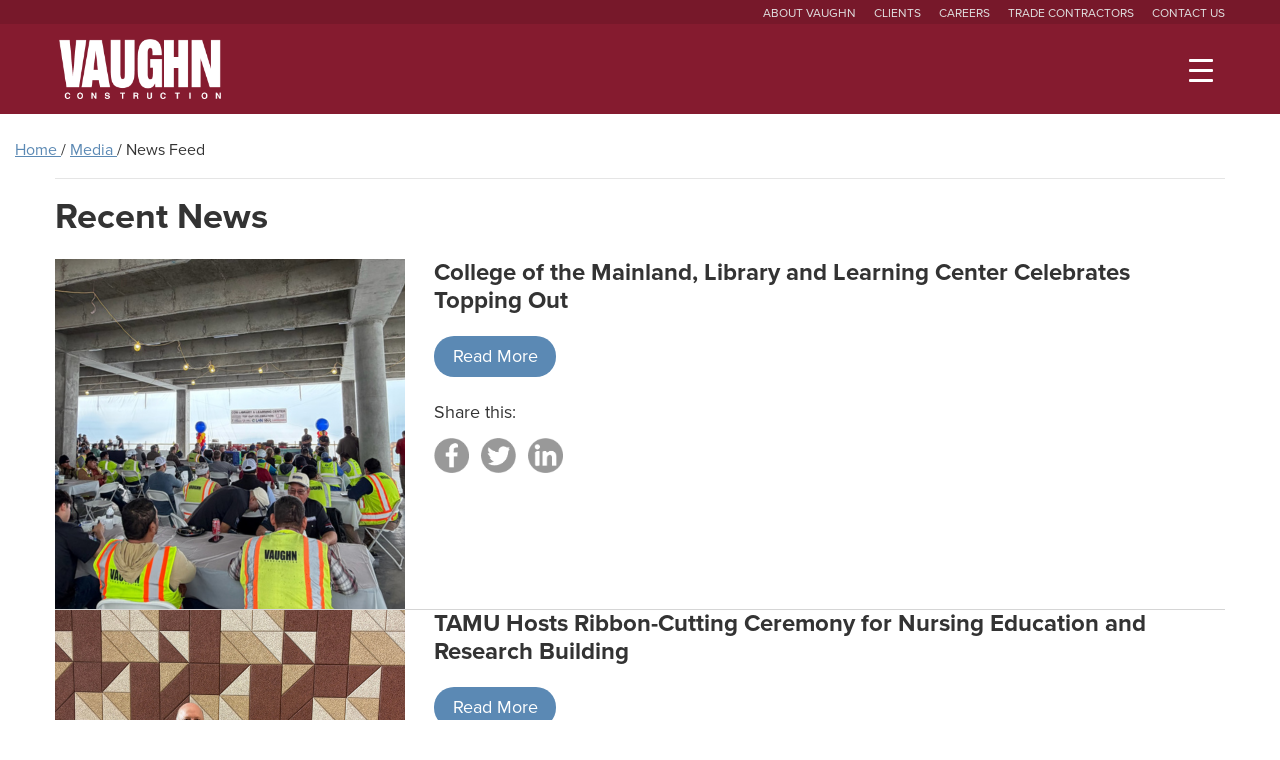

--- FILE ---
content_type: text/html; charset=utf-8
request_url: https://www.vaughnconstruction.com/news-feed
body_size: 11189
content:
 <!DOCTYPE html> <html lang="en"> <head> <meta charset="utf-8" /> <meta name="viewport" content="width=device-width" /> <title>
	News Feed
</title> <!-- Favicon --> <link rel="apple-touch-icon" sizes="180x180" href="/apple-touch-icon.png"> <link rel="icon" type="image/png" sizes="32x32" href="/favicon-32x32.png"> <link rel="icon" type="image/png" sizes="16x16" href="/favicon-16x16.png"> <link rel="mask-icon" href="/safari-pinned-tab.svg" color="#5bbad5"> <meta name="msapplication-TileColor" content="#851b2f"> <meta name="theme-color" content="#ffffff"> <link href="/ResourcePackages/Vaughn/assets/css/vendor/bootstrap.css" rel="stylesheet" type="text/css" /><link href="/ResourcePackages/Vaughn/assets/css/mdb.css" rel="stylesheet" type="text/css" /><link href="/ResourcePackages/Vaughn/assets/css/main.css?cb=20200123" rel="stylesheet" type="text/css" /><link href="/ResourcePackages/Vaughn/assets/css/responsive.css" rel="stylesheet" type="text/css" /> <link rel="stylesheet" type="text/css" href="//cdn.jsdelivr.net/npm/slick-carousel@1.8.1/slick/slick-theme.css" /> <link rel="stylesheet" href="https://use.typekit.net/cnj0edf.css"> <link rel="stylesheet" href="https://use.fontawesome.com/releases/v5.6.1/css/all.css"> <!-- Google Tag Manager --> <script>
        (function (w, d, s, l, i) {
            w[l] = w[l] || [];
            w[l].push({ 'gtm.start': new Date().getTime(), event: 'gtm.js' });
            var f = d.getElementsByTagName(s)[0], j = d.createElement(s), dl = l != 'dataLayer' ? '&l=' + l : '';
            j.async = true;
            j.src = 'https://www.googletagmanager.com/gtm.js?id=' + i + dl;
            f.parentNode.insertBefore(j, f);
        })(window, document, 'script', 'dataLayer', 'GTM-KSM2BPN');
    </script> <!-- End Google Tag Manager --> <meta property="og:title" content="News Feed" /><meta property="og:url" content="https://www.vaughnconstruction.com/news-feed" /><meta property="og:type" content="website" /><meta property="og:site_name" content="Default" /><meta name="Generator" content="Sitefinity 13.3.7648.0 SE" /><link rel="canonical" href="https://www.vaughnconstruction.com/news-feed" /><link rel="next" href="https://www.vaughnconstruction.com/news-feed/2" /><link href="/Telerik.Web.UI.WebResource.axd?d=PMrIT5dOWaVYIcpFWUE4nNtu9ymQoRda6dmeXHpWZg_nB7BuoOH5aznhxUtOjMwX5CYeNi-7wRctTWLjCciq9pwPRtwTNMEFTt56xJ5ZISmdMRdS-mFxW1WW6qjsm1GJ0&amp;t=638841058800000000&amp;compress=0&amp;_TSM_CombinedScripts_=%3b%3bTelerik.Sitefinity.Resources%2c+Version%3d13.3.7648.0%2c+Culture%3dneutral%2c+PublicKeyToken%3db28c218413bdf563%3aen%3ab1ac78cc-b32a-4f91-b9f7-8ce011c7011f%3a7a90d6a" type="text/css" rel="stylesheet" /></head> <body class=' '><form method="post" action="./news-feed" id="aspnetForm">
<div class="aspNetHidden">
<input type="hidden" name="ctl03_TSM" id="ctl03_TSM" value="" />
<input type="hidden" name="ctl04_TSSM" id="ctl04_TSSM" value="" />
<input type="hidden" name="__EVENTTARGET" id="__EVENTTARGET" value="" />
<input type="hidden" name="__EVENTARGUMENT" id="__EVENTARGUMENT" value="" />
<input type="hidden" name="__VIEWSTATE" id="__VIEWSTATE" value="e11rZ9swOb4RwvLlm6T6IyqC1SWIUXVGCV8xh7J1IpLdKZ/be/Q+hLf9fEtmXXyzQtwb6Q8NOoRvEfp6Bwe4yfYyhh+GXxrdcHbe82U8EwI=" />
</div>

<script type="text/javascript">
//<![CDATA[
var theForm = document.forms['aspnetForm'];
if (!theForm) {
    theForm = document.aspnetForm;
}
function __doPostBack(eventTarget, eventArgument) {
    if (!theForm.onsubmit || (theForm.onsubmit() != false)) {
        theForm.__EVENTTARGET.value = eventTarget;
        theForm.__EVENTARGUMENT.value = eventArgument;
        theForm.submit();
    }
}
//]]>
</script>


<script src="/WebResource.axd?d=pynGkmcFUV13He1Qd6_TZCj2cMwY23ckN9_JolbPXIfgF4wcRHMjwMX8hdmNjHCP5C49wMMlVowYMhS6bDhfUA2&amp;t=638901526200000000" type="text/javascript"></script>


<script type="text/javascript">
//<![CDATA[
var __cultureInfo = {"name":"en","numberFormat":{"CurrencyDecimalDigits":2,"CurrencyDecimalSeparator":".","IsReadOnly":true,"CurrencyGroupSizes":[3],"NumberGroupSizes":[3],"PercentGroupSizes":[3],"CurrencyGroupSeparator":",","CurrencySymbol":"$","NaNSymbol":"NaN","CurrencyNegativePattern":0,"NumberNegativePattern":1,"PercentPositivePattern":1,"PercentNegativePattern":1,"NegativeInfinitySymbol":"-∞","NegativeSign":"-","NumberDecimalDigits":2,"NumberDecimalSeparator":".","NumberGroupSeparator":",","CurrencyPositivePattern":0,"PositiveInfinitySymbol":"∞","PositiveSign":"+","PercentDecimalDigits":2,"PercentDecimalSeparator":".","PercentGroupSeparator":",","PercentSymbol":"%","PerMilleSymbol":"‰","NativeDigits":["0","1","2","3","4","5","6","7","8","9"],"DigitSubstitution":1},"dateTimeFormat":{"AMDesignator":"AM","Calendar":{"MinSupportedDateTime":"\/Date(-62135596800000)\/","MaxSupportedDateTime":"\/Date(253402300799999)\/","AlgorithmType":1,"CalendarType":1,"Eras":[1],"TwoDigitYearMax":2049,"IsReadOnly":true},"DateSeparator":"/","FirstDayOfWeek":0,"CalendarWeekRule":0,"FullDateTimePattern":"dddd, MMMM d, yyyy h:mm:ss tt","LongDatePattern":"dddd, MMMM d, yyyy","LongTimePattern":"h:mm:ss tt","MonthDayPattern":"MMMM d","PMDesignator":"PM","RFC1123Pattern":"ddd, dd MMM yyyy HH\u0027:\u0027mm\u0027:\u0027ss \u0027GMT\u0027","ShortDatePattern":"M/d/yyyy","ShortTimePattern":"h:mm tt","SortableDateTimePattern":"yyyy\u0027-\u0027MM\u0027-\u0027dd\u0027T\u0027HH\u0027:\u0027mm\u0027:\u0027ss","TimeSeparator":":","UniversalSortableDateTimePattern":"yyyy\u0027-\u0027MM\u0027-\u0027dd HH\u0027:\u0027mm\u0027:\u0027ss\u0027Z\u0027","YearMonthPattern":"MMMM yyyy","AbbreviatedDayNames":["Sun","Mon","Tue","Wed","Thu","Fri","Sat"],"ShortestDayNames":["Su","Mo","Tu","We","Th","Fr","Sa"],"DayNames":["Sunday","Monday","Tuesday","Wednesday","Thursday","Friday","Saturday"],"AbbreviatedMonthNames":["Jan","Feb","Mar","Apr","May","Jun","Jul","Aug","Sep","Oct","Nov","Dec",""],"MonthNames":["January","February","March","April","May","June","July","August","September","October","November","December",""],"IsReadOnly":true,"NativeCalendarName":"Gregorian Calendar","AbbreviatedMonthGenitiveNames":["Jan","Feb","Mar","Apr","May","Jun","Jul","Aug","Sep","Oct","Nov","Dec",""],"MonthGenitiveNames":["January","February","March","April","May","June","July","August","September","October","November","December",""]},"eras":[1,"A.D.",null,0]};//]]>
</script>

<script src="/Telerik.Web.UI.WebResource.axd?_TSM_HiddenField_=ctl03_TSM&amp;compress=0&amp;_TSM_CombinedScripts_=%3b%3bSystem.Web.Extensions%2c+Version%3d4.0.0.0%2c+Culture%3dneutral%2c+PublicKeyToken%3d31bf3856ad364e35%3aen%3af8efdcae-fc88-4697-a128-23b7f470d078%3aea597d4b%3ab25378d2" type="text/javascript"></script>
<script src="/ScriptResource.axd?d=oBrf1f-DLFBYf_XnAiQIekQQZDaijZ6Z2PTmxREcRVLtvFaBdXjoZTS0D_IqSVdwdUh47e3tTCPjlMQEkDNLRv4oDyQbpQYquTfqNpJHTqS3Zo1I8SL6dRnWFVZr809d0USj2lTNr9eOA956F4ut1ZLNNAqzAN21iDNfr2CYPUf3KjKnv8ibgWvZaBgBnXwy0&amp;t=5432a5a1" type="text/javascript"></script>
<script src="/Telerik.Web.UI.WebResource.axd?_TSM_HiddenField_=ctl03_TSM&amp;compress=0&amp;_TSM_CombinedScripts_=%3b%3bTelerik.Sitefinity.Resources%3aen%3ab1ac78cc-b32a-4f91-b9f7-8ce011c7011f%3ab162b7a1%3acda154af" type="text/javascript"></script>
<script src="/Frontend-Assembly/Telerik.Sitefinity.Frontend.Search/Mvc/Scripts/SearchBox/Search-box.min.js?package=Vaughn&amp;v=MTMuMy43NjQ4LjA%3d" type="text/javascript"></script>
<div class="aspNetHidden">

	<input type="hidden" name="__VIEWSTATEGENERATOR" id="__VIEWSTATEGENERATOR" value="1F2FD9A8" />
</div><script type="text/javascript">
//<![CDATA[
Sys.WebForms.PageRequestManager._initialize('ctl00$ctl03', 'aspnetForm', [], [], [], 90, 'ctl00');
//]]>
</script>
<input type="hidden" name="ctl00$ctl03" id="ctl03" />
<script type="text/javascript">
//<![CDATA[
Sys.Application.setServerId("ctl03", "ctl00$ctl03");
Sys.Application._enableHistoryInScriptManager();
//]]>
</script>
 <!-- Google Tag Manager (noscript) --> <noscript> <iframe src="https://www.googletagmanager.com/ns.html?id=GTM-KSM2BPN" height="0" width="0" style="display:none;visibility:hidden"></iframe> </noscript> <!-- End Google Tag Manager (noscript) --> <noscript><div>Javascript must be enabled for the correct page display</div></noscript> <!-- allow a user to go to the main content of the page --> <div id="wrapper"> <header id="header"> <a class="accessibility btn btn-primary" href="#main" accesskey="S">Skip to Content</a> <!-- main navigation of the page --> <nav class="navbar navbar-expand-lg"> <div class="top-menu"> 
<div id="UtilityNavigation_T58438D6F015_Col00" class="sf_colsIn container" data-sf-element="Container" data-placeholder-label="Container"><div id="UtilityNavigation_T58438D6F028_Col00" class="sf_colsIn" data-sf-element="Container" data-placeholder-label="NonSearchableContainer">
<div >
    <div class="sfContentBlock sf-Long-text" ><ul class="top-navbar d-none flex-wrap d-lg-flex justify-content-end">
    <li><a href="/about"></a><a href="/about">About Vaughn</a></li>
    <li><a href="/clients" tabindex="0">Clients</a></li>
    <li><a href="/careers" tabindex="0">Careers</a>
    </li>
    <li><a href="/trade-contractors" tabindex="0">Trade Contractors</a>
    </li>
    <li><a href="/contact" tabindex="0">Contact us</a>
    </li>
</ul></div>    
</div>
</div>
</div>


 </div> <div class="navbar-holder"> <div class="container"> <div class="logo-holder d-lg-flex justify-content-between align-items-center"> <!-- page logo --> <a class="navbar-brand" href="/" accesskey="1"> 
<div id="Logo_T58438D6F029_Col00" class="sf_colsIn" data-sf-element="Container" data-placeholder-label="NonSearchableContainer">
    <img src="/images/default-source/default-album/vaughn_white_with-descriptor.png?sfvrsn=90db8328_2" title="Logo" alt="Vaughn Construction Logo"
         
          />
 
</div> </a> <div class="desktop-search-holder ml-auto"></div> <button class="navbar-toggler first-button burger-menu" type="button" data-toggle="collapse" data-target="#navbarSupportedContent20"
                                    aria-controls="navbarSupportedContent20" aria-expanded="false" aria-label="Toggle navigation"> <!-- burger animation block --> <span class="animated-icon1"> <span></span> <span></span> <span></span> </span> </button> </div> <div class="animate-holder"> <div class="collapse navbar-collapse" id="navbarSupportedContent20"> <div class="holder d-flex flex-column justify-content-between"> <div class="nav-holder"> <div class="search-form-holder"> 
<div id="Search_T58438D6F031_Col00" class="sf_colsIn" data-sf-element="Container" data-placeholder-label="NonSearchableContainer">


<div class="form-inline md-form form-sm active-cyan-2 ml-auto">
<input class="form-control" id="f1d00f29-c3fb-4165-af90-757190a21337" type="search" title="Search input" placeholder="Search" value="" aria-label="Search" aria-autocomplete="both" aria-describedby='SearchInfo-1' accesskey="4">
<a href="javascript:void(0);" id="002fe45e-e23b-4bd7-b2f4-91d4f0811bcb"><i class="icon-search" aria-hidden="true"></i></a>

<span id='SearchInfo-1' aria-hidden="true" hidden>When autocomplete results are available use up and down arrows to review and enter to select.</span>

<input type="hidden" data-sf-role="resultsUrl" value="/search" />
<input type="hidden" data-sf-role="indexCatalogue" value="all" />
<input type="hidden" data-sf-role="wordsMode" value="AllWords" />
<input type="hidden" data-sf-role="disableSuggestions" value='true' />
<input type="hidden" data-sf-role="minSuggestionLength" value="3" />
<input type="hidden" data-sf-role="suggestionFields" value="Title,Content" />
<input type="hidden" data-sf-role="language" />
<input type="hidden" data-sf-role="suggestionsRoute" value="/restapi/search/suggestions" />
<input type="hidden" data-sf-role="searchTextBoxId" value='#f1d00f29-c3fb-4165-af90-757190a21337' />
<input type="hidden" data-sf-role="searchButtonId" value='#002fe45e-e23b-4bd7-b2f4-91d4f0811bcb' />







</div> </div> 
<div id="Navigation_T58438D6F032_Col00" class="sf_colsIn" data-sf-element="Container" data-placeholder-label="NonSearchableContainer">
<div id='navbar-1'>
    <ul class="navbar-nav accordion flex-lg-wrap align-items-end align-items-lg-start">
        <li class="nav-item ">
            <a href="/about" id='navbarDropdownMenuLink-1' class="nav-link text-right text-lg-left">About Vaughn</a>
            <ul class="slide line-decor text-right text-lg-left" aria-labelledby='navbarDropdownMenuLink-1'>
                                <li>
                    <a class='' href="/about/history" target="_self">History &amp; Leadership</a>
                </li>
                <li>
                    <a class='' href="/about/stewardship" target="_self">Stewardship</a>
                </li>

            </ul>
        </li>
        <li class="nav-item ">
            <a href="/clients" id='navbarDropdownMenuLink-1' class="nav-link text-right text-lg-left">Clients</a>
            <ul class="slide line-decor text-right text-lg-left" aria-labelledby='navbarDropdownMenuLink-1'>
                                <li>
                    <a class='' href="/clients/key-markets" target="_self">Key Markets</a>
                </li>
                <li>
                    <a class='' href="/clients/differentiators" target="_self">Service Differentiators</a>
                </li>
                <li>
                    <a class='' href="/clients/projects" target="_self">Projects</a>
                </li>

            </ul>
        </li>
        <li class="nav-item ">
            <a href="/careers" id='navbarDropdownMenuLink-1' class="nav-link text-right text-lg-left">Careers</a>
            <ul class="slide line-decor text-right text-lg-left" aria-labelledby='navbarDropdownMenuLink-1'>
                                <li>
                    <a class='' href="/careers/internships" target="_self">Internships</a>
                </li>
                <li>
                    <a class='' href="/careers/entry-level" target="_self">Entry Level</a>
                </li>
                <li>
                    <a class='' href="/careers/experienced" target="_self">Experienced</a>
                </li>
                <li>
                    <a class='' href="/careers/skilled-craft" target="_self">Skilled Craft</a>
                </li>
                <li>
                    <a class='' href="/careers/business-operations" target="_self">Business Operations</a>
                </li>

            </ul>
        </li>
        <li class="nav-item ">
            <a href="/trade-contractors" id='navbarDropdownMenuLink-1' class="nav-link text-right text-lg-left">Trade Contractors</a>
            <ul class="slide line-decor text-right text-lg-left" aria-labelledby='navbarDropdownMenuLink-1'>
                                <li>
                    <a class='' href="/trade-contractors/new-to-vaughn" target="_self">New to Vaughn?</a>
                </li>
                <li>
                    <a class='' href="/trade-contractors/currently-working-with-vaughn" target="_self">Currently Working with Vaughn?</a>
                </li>
                <li>
                    <a class='' href="/trade-contractors/hub-mwbe-information" target="_self">HUB/MWBE Information</a>
                </li>

            </ul>
        </li>
        <li class="nav-item active">
            <a href="/media" id='navbarDropdownMenuLink-1' class="nav-link text-right text-lg-left">Media</a>
            <ul class="slide line-decor text-right text-lg-left" aria-labelledby='navbarDropdownMenuLink-1'>
                                <li>
                    <a class='active' href="/news-feed" target="_self">News Feed</a>
                </li>
                <li>
                    <a class='' href="/media/educational-materials" target="_self">Educational Materials</a>
                </li>
                <li>
                    <a class='' href="/media/construction-advisory" target="_self">Construction Advisory</a>
                </li>

            </ul>
        </li>
        <li class="nav-item ">
            <a href="/contact" id='navbarDropdownMenuLink-1' class="nav-link text-right text-lg-left">Contact</a>
            <ul class="slide line-decor text-right text-lg-left" aria-labelledby='navbarDropdownMenuLink-1'>
                                <li>
                    <a class='' href="/contact/offices" target="_self">Offices</a>
                </li>

            </ul>
        </li>
        <li class="nav-item ">
            <a class="nav-link text-right text-lg-left" href="/covid-19" target="_self">COVID-19</a>
        </li>
    </ul>
</div>







</div> </div> <!-- copyright information --> <span class="copyright d-lg-none text-center">&copy;2026 <a href="/">Vaughn Construction</a></span> </div> </div> </div> </div> </div> </nav> </header> <main id="main"> 
<div id="ContentPlaceholder_T58438D6F041_Col00" class="sf_colsIn container-fluid" data-sf-element="Container Fluid" data-placeholder-label="Container Fluid">
<div >
    <div class="sfContentBlock sf-Long-text" >&nbsp;</div>    
</div>
</div>
<div id="ContentPlaceholder_T58438D6F037_Col00" class="sf_colsIn container-fluid" data-sf-element="Container Fluid" data-placeholder-label="Container Fluid"><div class="row" data-sf-element="Row">
    <div id="ContentPlaceholder_T58438D6F040_Col00" class="sf_colsIn col-lg-6" data-sf-element="Column 1" data-placeholder-label="Column 1"><div>

            <a href="/">Home </a>
            <span> / </span>
            <a href="/media">Media </a>
            <span> / </span>
News Feed</div>
    </div>
    <div id="ContentPlaceholder_T58438D6F040_Col01" class="sf_colsIn col-lg-6" data-sf-element="Column 2" data-placeholder-label="Column 2">
    </div>
</div>
<div class="row" data-sf-element="Row">
    <div id="ContentPlaceholder_T58438D6F039_Col00" class="sf_colsIn col-lg-12" data-sf-element="Column 1" data-placeholder-label="Column 1"><div id="ContentPlaceholder_C001_Col00" class="sf_colsIn container" data-sf-element="Container" data-placeholder-label="Container"><div class='sfContentBlock'><hr>

</div>
<div>
    <section class="news-section">
        <h2>Recent News</h2>
            <article class="article-news">
                    <div class="img-box">
                        <img src="https://www.vaughnconstruction.com/images/default-source/client-landing-page-images/projects/3148-01-com-library-classroom-bldg/com-listview.png?sfvrsn=84cb32be_1" alt="">
                    </div>

            <div class="info-box">
                <h3>College of the Mainland, Library and Learning Center Celebrates Topping Out</h3>
                <p></p>
                <div class="btn-box">
                    <a href="https://www.vaughnconstruction.com/news-feed/details---copy-of-original/2026/01/30/college-of-the-mainland-library-and-learning-center-celebrates-topping-out" class="btn btn-info">Read More</a>
                </div>
                <!-- share holder -->
                <div class="share-holder">
                    <p>Share this:</p>
                    <ul class="share-list d-flex align-items-center">
                        <!-- Sharingbutton Facebook -->
                        <li>
                            <a class="fb-link" role="button" data-url="https%3a%2f%2fwww.vaughnconstruction.com%2fnews-feed%2fdetails---copy-of-original%2f2026%2f01%2f30%2fcollege-of-the-mainland-library-and-learning-center-celebrates-topping-out" href="#" target="_blank" rel="noopener" aria-label="Share College of the Mainland, Library and Learning Center Celebrates Topping Out on Facebook">
                                <img alt="Facebook" src="/ResourcePackages/Vaughn/assets/images/fb.png" />
                            </a>
                        </li>

                        <!-- Sharingbutton Twitter -->
                        <li>
                            <a class="tw-link" role="button" data-sum="" data-url="https%3a%2f%2fwww.vaughnconstruction.com%2fnews-feed%2fdetails---copy-of-original%2f2026%2f01%2f30%2fcollege-of-the-mainland-library-and-learning-center-celebrates-topping-out" href="#" target="_blank" rel="noopener" aria-label="Share College of the Mainland, Library and Learning Center Celebrates Topping Out on Twitter">
                                <img alt="Twitter" src="/ResourcePackages/Vaughn/assets/images/twitter.png" />
                            </a>
                        </li>

                        <!-- Sharingbutton LinkedIn -->
                        <li>
                            <a class="li-link" role="button" data-src="www.vaughnconstruction.com" data-title="College+of+the+Mainland%2c+Library+and+Learning+Center+Celebrates+Topping+Out" data-url="https%3a%2f%2fwww.vaughnconstruction.com%2fnews-feed%2fdetails---copy-of-original%2f2026%2f01%2f30%2fcollege-of-the-mainland-library-and-learning-center-celebrates-topping-out" data-sum="" href="#" target="_blank" rel="noopener" aria-label="Share College of the Mainland, Library and Learning Center Celebrates Topping Out on LinkedIn">
                                <img alt="LinkedIn" src="/ResourcePackages/Vaughn/assets/images/linked.png" />
                            </a>
                        </li>

                    </ul>
                </div>
            </div>
            </article>
            <article class="article-news">
                    <div class="img-box">
                        <img src="https://www.vaughnconstruction.com/images/default-source/client-landing-page-images/projects/3051-tamu-nerb/nerb-ribbon-cutting-list-view.png?sfvrsn=5b9dbc6a_1" alt="">
                    </div>

            <div class="info-box">
                <h3>TAMU Hosts Ribbon-Cutting Ceremony for Nursing Education and Research Building</h3>
                <p></p>
                <div class="btn-box">
                    <a href="https://www.vaughnconstruction.com/news-feed/details---copy-of-original/2026/01/27/tamu-hosts-ribbon-cutting-ceremony-for-nursing-education-and-research-building" class="btn btn-info">Read More</a>
                </div>
                <!-- share holder -->
                <div class="share-holder">
                    <p>Share this:</p>
                    <ul class="share-list d-flex align-items-center">
                        <!-- Sharingbutton Facebook -->
                        <li>
                            <a class="fb-link" role="button" data-url="https%3a%2f%2fwww.vaughnconstruction.com%2fnews-feed%2fdetails---copy-of-original%2f2026%2f01%2f27%2ftamu-hosts-ribbon-cutting-ceremony-for-nursing-education-and-research-building" href="#" target="_blank" rel="noopener" aria-label="Share TAMU Hosts Ribbon-Cutting Ceremony for Nursing Education and Research Building on Facebook">
                                <img alt="Facebook" src="/ResourcePackages/Vaughn/assets/images/fb.png" />
                            </a>
                        </li>

                        <!-- Sharingbutton Twitter -->
                        <li>
                            <a class="tw-link" role="button" data-sum="" data-url="https%3a%2f%2fwww.vaughnconstruction.com%2fnews-feed%2fdetails---copy-of-original%2f2026%2f01%2f27%2ftamu-hosts-ribbon-cutting-ceremony-for-nursing-education-and-research-building" href="#" target="_blank" rel="noopener" aria-label="Share TAMU Hosts Ribbon-Cutting Ceremony for Nursing Education and Research Building on Twitter">
                                <img alt="Twitter" src="/ResourcePackages/Vaughn/assets/images/twitter.png" />
                            </a>
                        </li>

                        <!-- Sharingbutton LinkedIn -->
                        <li>
                            <a class="li-link" role="button" data-src="www.vaughnconstruction.com" data-title="TAMU+Hosts+Ribbon-Cutting+Ceremony+for+Nursing+Education+and+Research+Building" data-url="https%3a%2f%2fwww.vaughnconstruction.com%2fnews-feed%2fdetails---copy-of-original%2f2026%2f01%2f27%2ftamu-hosts-ribbon-cutting-ceremony-for-nursing-education-and-research-building" data-sum="" href="#" target="_blank" rel="noopener" aria-label="Share TAMU Hosts Ribbon-Cutting Ceremony for Nursing Education and Research Building on LinkedIn">
                                <img alt="LinkedIn" src="/ResourcePackages/Vaughn/assets/images/linked.png" />
                            </a>
                        </li>

                    </ul>
                </div>
            </div>
            </article>
            <article class="article-news">
                    <div class="img-box">
                        <img src="https://www.vaughnconstruction.com/images/default-source/client-landing-page-images/projects/3043-00_unt-dallas-stem-complex/website_listview.jpg?sfvrsn=3995a40d_1" alt="">
                    </div>

            <div class="info-box">
                <h3>The University of North Texas at Dallas Holds Ribbon-Cutting Event for New STEM Building</h3>
                <p></p>
                <div class="btn-box">
                    <a href="https://www.vaughnconstruction.com/news-feed/details---copy-of-original/2025/12/08/the-university-of-north-texas-at-dallas-holds-ribbon-cutting-event-for-new-stem-building" class="btn btn-info">Read More</a>
                </div>
                <!-- share holder -->
                <div class="share-holder">
                    <p>Share this:</p>
                    <ul class="share-list d-flex align-items-center">
                        <!-- Sharingbutton Facebook -->
                        <li>
                            <a class="fb-link" role="button" data-url="https%3a%2f%2fwww.vaughnconstruction.com%2fnews-feed%2fdetails---copy-of-original%2f2025%2f12%2f08%2fthe-university-of-north-texas-at-dallas-holds-ribbon-cutting-event-for-new-stem-building" href="#" target="_blank" rel="noopener" aria-label="Share The University of North Texas at Dallas Holds Ribbon-Cutting Event for New STEM Building on Facebook">
                                <img alt="Facebook" src="/ResourcePackages/Vaughn/assets/images/fb.png" />
                            </a>
                        </li>

                        <!-- Sharingbutton Twitter -->
                        <li>
                            <a class="tw-link" role="button" data-sum="" data-url="https%3a%2f%2fwww.vaughnconstruction.com%2fnews-feed%2fdetails---copy-of-original%2f2025%2f12%2f08%2fthe-university-of-north-texas-at-dallas-holds-ribbon-cutting-event-for-new-stem-building" href="#" target="_blank" rel="noopener" aria-label="Share The University of North Texas at Dallas Holds Ribbon-Cutting Event for New STEM Building on Twitter">
                                <img alt="Twitter" src="/ResourcePackages/Vaughn/assets/images/twitter.png" />
                            </a>
                        </li>

                        <!-- Sharingbutton LinkedIn -->
                        <li>
                            <a class="li-link" role="button" data-src="www.vaughnconstruction.com" data-title="The+University+of+North+Texas+at+Dallas+Holds+Ribbon-Cutting+Event+for+New+STEM+Building" data-url="https%3a%2f%2fwww.vaughnconstruction.com%2fnews-feed%2fdetails---copy-of-original%2f2025%2f12%2f08%2fthe-university-of-north-texas-at-dallas-holds-ribbon-cutting-event-for-new-stem-building" data-sum="" href="#" target="_blank" rel="noopener" aria-label="Share The University of North Texas at Dallas Holds Ribbon-Cutting Event for New STEM Building on LinkedIn">
                                <img alt="LinkedIn" src="/ResourcePackages/Vaughn/assets/images/linked.png" />
                            </a>
                        </li>

                    </ul>
                </div>
            </div>
            </article>
            <article class="article-news">
                    <div class="img-box">
                        <img src="https://www.vaughnconstruction.com/images/default-source/client-landing-page-images/projects/3103-01_tstc-fort-bend/img_1686_website-listview.jpg?sfvrsn=be4b1871_1" alt="">
                    </div>

            <div class="info-box">
                <h3>Texas State Technical College Holds Ribbon-Cutting Event for New Transportation Technologies Center</h3>
                <p></p>
                <div class="btn-box">
                    <a href="https://www.vaughnconstruction.com/news-feed/details---copy-of-original/2025/12/03/texas-state-technical-college-holds-ribbon-cutting-event-for-new-transportation-technologies-center" class="btn btn-info">Read More</a>
                </div>
                <!-- share holder -->
                <div class="share-holder">
                    <p>Share this:</p>
                    <ul class="share-list d-flex align-items-center">
                        <!-- Sharingbutton Facebook -->
                        <li>
                            <a class="fb-link" role="button" data-url="https%3a%2f%2fwww.vaughnconstruction.com%2fnews-feed%2fdetails---copy-of-original%2f2025%2f12%2f03%2ftexas-state-technical-college-holds-ribbon-cutting-event-for-new-transportation-technologies-center" href="#" target="_blank" rel="noopener" aria-label="Share Texas State Technical College Holds Ribbon-Cutting Event for New Transportation Technologies Center on Facebook">
                                <img alt="Facebook" src="/ResourcePackages/Vaughn/assets/images/fb.png" />
                            </a>
                        </li>

                        <!-- Sharingbutton Twitter -->
                        <li>
                            <a class="tw-link" role="button" data-sum="" data-url="https%3a%2f%2fwww.vaughnconstruction.com%2fnews-feed%2fdetails---copy-of-original%2f2025%2f12%2f03%2ftexas-state-technical-college-holds-ribbon-cutting-event-for-new-transportation-technologies-center" href="#" target="_blank" rel="noopener" aria-label="Share Texas State Technical College Holds Ribbon-Cutting Event for New Transportation Technologies Center on Twitter">
                                <img alt="Twitter" src="/ResourcePackages/Vaughn/assets/images/twitter.png" />
                            </a>
                        </li>

                        <!-- Sharingbutton LinkedIn -->
                        <li>
                            <a class="li-link" role="button" data-src="www.vaughnconstruction.com" data-title="Texas+State+Technical+College+Holds+Ribbon-Cutting+Event+for+New+Transportation+Technologies+Center" data-url="https%3a%2f%2fwww.vaughnconstruction.com%2fnews-feed%2fdetails---copy-of-original%2f2025%2f12%2f03%2ftexas-state-technical-college-holds-ribbon-cutting-event-for-new-transportation-technologies-center" data-sum="" href="#" target="_blank" rel="noopener" aria-label="Share Texas State Technical College Holds Ribbon-Cutting Event for New Transportation Technologies Center on LinkedIn">
                                <img alt="LinkedIn" src="/ResourcePackages/Vaughn/assets/images/linked.png" />
                            </a>
                        </li>

                    </ul>
                </div>
            </div>
            </article>
            <article class="article-news">
                    <div class="img-box">
                        <img src="https://www.vaughnconstruction.com/images/default-source/client-landing-page-images/projects/3061-00_university-of-houston-technology-building-sugar-land-academic-building-2/website-listview.jpg?sfvrsn=4c161ce7_1" alt="">
                    </div>

            <div class="info-box">
                <h3>University of Houston at Sugar Land Celebrates the Ribbon Cutting of the Student Academic Building 2</h3>
                <p></p>
                <div class="btn-box">
                    <a href="https://www.vaughnconstruction.com/news-feed/details---copy-of-original/2025/10/22/university-of-houston-at-sugar-land-celebrates-the-ribbon-cutting-of-the-student-academic-building-2" class="btn btn-info">Read More</a>
                </div>
                <!-- share holder -->
                <div class="share-holder">
                    <p>Share this:</p>
                    <ul class="share-list d-flex align-items-center">
                        <!-- Sharingbutton Facebook -->
                        <li>
                            <a class="fb-link" role="button" data-url="https%3a%2f%2fwww.vaughnconstruction.com%2fnews-feed%2fdetails---copy-of-original%2f2025%2f10%2f22%2funiversity-of-houston-at-sugar-land-celebrates-the-ribbon-cutting-of-the-student-academic-building-2" href="#" target="_blank" rel="noopener" aria-label="Share University of Houston at Sugar Land Celebrates the Ribbon Cutting of the Student Academic Building 2 on Facebook">
                                <img alt="Facebook" src="/ResourcePackages/Vaughn/assets/images/fb.png" />
                            </a>
                        </li>

                        <!-- Sharingbutton Twitter -->
                        <li>
                            <a class="tw-link" role="button" data-sum="" data-url="https%3a%2f%2fwww.vaughnconstruction.com%2fnews-feed%2fdetails---copy-of-original%2f2025%2f10%2f22%2funiversity-of-houston-at-sugar-land-celebrates-the-ribbon-cutting-of-the-student-academic-building-2" href="#" target="_blank" rel="noopener" aria-label="Share University of Houston at Sugar Land Celebrates the Ribbon Cutting of the Student Academic Building 2 on Twitter">
                                <img alt="Twitter" src="/ResourcePackages/Vaughn/assets/images/twitter.png" />
                            </a>
                        </li>

                        <!-- Sharingbutton LinkedIn -->
                        <li>
                            <a class="li-link" role="button" data-src="www.vaughnconstruction.com" data-title="University+of+Houston+at+Sugar+Land+Celebrates+the+Ribbon+Cutting+of+the+Student+Academic+Building+2" data-url="https%3a%2f%2fwww.vaughnconstruction.com%2fnews-feed%2fdetails---copy-of-original%2f2025%2f10%2f22%2funiversity-of-houston-at-sugar-land-celebrates-the-ribbon-cutting-of-the-student-academic-building-2" data-sum="" href="#" target="_blank" rel="noopener" aria-label="Share University of Houston at Sugar Land Celebrates the Ribbon Cutting of the Student Academic Building 2 on LinkedIn">
                                <img alt="LinkedIn" src="/ResourcePackages/Vaughn/assets/images/linked.png" />
                            </a>
                        </li>

                    </ul>
                </div>
            </div>
            </article>
            <article class="article-news">
                    <div class="img-box">
                        <img src="https://www.vaughnconstruction.com/images/default-source/client-landing-page-images/projects/2973_uthealth-rgv-cancer-surgery-center/website-listview.jpg?sfvrsn=59119e07_1" alt="">
                    </div>

            <div class="info-box">
                <h3>UT Health Rio Grande Valley, Cancer and Surgery Center Celebrates Grand Opening</h3>
                <p></p>
                <div class="btn-box">
                    <a href="https://www.vaughnconstruction.com/news-feed/details---copy-of-original/2025/10/20/ut-health-rio-grande-valley-cancer-and-surgery-center-celebrates-grand-opening" class="btn btn-info">Read More</a>
                </div>
                <!-- share holder -->
                <div class="share-holder">
                    <p>Share this:</p>
                    <ul class="share-list d-flex align-items-center">
                        <!-- Sharingbutton Facebook -->
                        <li>
                            <a class="fb-link" role="button" data-url="https%3a%2f%2fwww.vaughnconstruction.com%2fnews-feed%2fdetails---copy-of-original%2f2025%2f10%2f20%2fut-health-rio-grande-valley-cancer-and-surgery-center-celebrates-grand-opening" href="#" target="_blank" rel="noopener" aria-label="Share UT Health Rio Grande Valley, Cancer and Surgery Center Celebrates Grand Opening on Facebook">
                                <img alt="Facebook" src="/ResourcePackages/Vaughn/assets/images/fb.png" />
                            </a>
                        </li>

                        <!-- Sharingbutton Twitter -->
                        <li>
                            <a class="tw-link" role="button" data-sum="" data-url="https%3a%2f%2fwww.vaughnconstruction.com%2fnews-feed%2fdetails---copy-of-original%2f2025%2f10%2f20%2fut-health-rio-grande-valley-cancer-and-surgery-center-celebrates-grand-opening" href="#" target="_blank" rel="noopener" aria-label="Share UT Health Rio Grande Valley, Cancer and Surgery Center Celebrates Grand Opening on Twitter">
                                <img alt="Twitter" src="/ResourcePackages/Vaughn/assets/images/twitter.png" />
                            </a>
                        </li>

                        <!-- Sharingbutton LinkedIn -->
                        <li>
                            <a class="li-link" role="button" data-src="www.vaughnconstruction.com" data-title="UT+Health+Rio+Grande+Valley%2c+Cancer+and+Surgery+Center+Celebrates+Grand+Opening" data-url="https%3a%2f%2fwww.vaughnconstruction.com%2fnews-feed%2fdetails---copy-of-original%2f2025%2f10%2f20%2fut-health-rio-grande-valley-cancer-and-surgery-center-celebrates-grand-opening" data-sum="" href="#" target="_blank" rel="noopener" aria-label="Share UT Health Rio Grande Valley, Cancer and Surgery Center Celebrates Grand Opening on LinkedIn">
                                <img alt="LinkedIn" src="/ResourcePackages/Vaughn/assets/images/linked.png" />
                            </a>
                        </li>

                    </ul>
                </div>
            </div>
            </article>
            <article class="article-news">
                    <div class="img-box">
                        <img src="https://www.vaughnconstruction.com/images/default-source/client-landing-page-images/projects/3098_tstc-harlingen/website-list-view.jpg?sfvrsn=9d7842fd_1" alt="">
                    </div>

            <div class="info-box">
                <h3>Texas State Technical College Harlingen, Technology Building Celebrates Grand Opening</h3>
                <p></p>
                <div class="btn-box">
                    <a href="https://www.vaughnconstruction.com/news-feed/details---copy-of-original/2025/10/02/texas-state-technical-college-harlingen-technology-building-celebrates-grand-opening" class="btn btn-info">Read More</a>
                </div>
                <!-- share holder -->
                <div class="share-holder">
                    <p>Share this:</p>
                    <ul class="share-list d-flex align-items-center">
                        <!-- Sharingbutton Facebook -->
                        <li>
                            <a class="fb-link" role="button" data-url="https%3a%2f%2fwww.vaughnconstruction.com%2fnews-feed%2fdetails---copy-of-original%2f2025%2f10%2f02%2ftexas-state-technical-college-harlingen-technology-building-celebrates-grand-opening" href="#" target="_blank" rel="noopener" aria-label="Share Texas State Technical College Harlingen, Technology Building Celebrates Grand Opening on Facebook">
                                <img alt="Facebook" src="/ResourcePackages/Vaughn/assets/images/fb.png" />
                            </a>
                        </li>

                        <!-- Sharingbutton Twitter -->
                        <li>
                            <a class="tw-link" role="button" data-sum="" data-url="https%3a%2f%2fwww.vaughnconstruction.com%2fnews-feed%2fdetails---copy-of-original%2f2025%2f10%2f02%2ftexas-state-technical-college-harlingen-technology-building-celebrates-grand-opening" href="#" target="_blank" rel="noopener" aria-label="Share Texas State Technical College Harlingen, Technology Building Celebrates Grand Opening on Twitter">
                                <img alt="Twitter" src="/ResourcePackages/Vaughn/assets/images/twitter.png" />
                            </a>
                        </li>

                        <!-- Sharingbutton LinkedIn -->
                        <li>
                            <a class="li-link" role="button" data-src="www.vaughnconstruction.com" data-title="Texas+State+Technical+College+Harlingen%2c+Technology+Building+Celebrates+Grand+Opening" data-url="https%3a%2f%2fwww.vaughnconstruction.com%2fnews-feed%2fdetails---copy-of-original%2f2025%2f10%2f02%2ftexas-state-technical-college-harlingen-technology-building-celebrates-grand-opening" data-sum="" href="#" target="_blank" rel="noopener" aria-label="Share Texas State Technical College Harlingen, Technology Building Celebrates Grand Opening on LinkedIn">
                                <img alt="LinkedIn" src="/ResourcePackages/Vaughn/assets/images/linked.png" />
                            </a>
                        </li>

                    </ul>
                </div>
            </div>
            </article>
            <article class="article-news">
                    <div class="img-box">
                        <img src="https://www.vaughnconstruction.com/images/default-source/about-vaughn-images/website-list-view3fc799c4-e218-4f4b-a594-0fda053b16b5.jpg?sfvrsn=9214bc36_1" alt="">
                    </div>

            <div class="info-box">
                <h3>City of San Marcos Celebrates Municipal Courthouse Grand Opening</h3>
                <p></p>
                <div class="btn-box">
                    <a href="https://www.vaughnconstruction.com/news-feed/details---copy-of-original/2025/10/01/city-of-san-marcos-celebrates-municipal-courthouse-grand-opening" class="btn btn-info">Read More</a>
                </div>
                <!-- share holder -->
                <div class="share-holder">
                    <p>Share this:</p>
                    <ul class="share-list d-flex align-items-center">
                        <!-- Sharingbutton Facebook -->
                        <li>
                            <a class="fb-link" role="button" data-url="https%3a%2f%2fwww.vaughnconstruction.com%2fnews-feed%2fdetails---copy-of-original%2f2025%2f10%2f01%2fcity-of-san-marcos-celebrates-municipal-courthouse-grand-opening" href="#" target="_blank" rel="noopener" aria-label="Share City of San Marcos Celebrates Municipal Courthouse Grand Opening on Facebook">
                                <img alt="Facebook" src="/ResourcePackages/Vaughn/assets/images/fb.png" />
                            </a>
                        </li>

                        <!-- Sharingbutton Twitter -->
                        <li>
                            <a class="tw-link" role="button" data-sum="" data-url="https%3a%2f%2fwww.vaughnconstruction.com%2fnews-feed%2fdetails---copy-of-original%2f2025%2f10%2f01%2fcity-of-san-marcos-celebrates-municipal-courthouse-grand-opening" href="#" target="_blank" rel="noopener" aria-label="Share City of San Marcos Celebrates Municipal Courthouse Grand Opening on Twitter">
                                <img alt="Twitter" src="/ResourcePackages/Vaughn/assets/images/twitter.png" />
                            </a>
                        </li>

                        <!-- Sharingbutton LinkedIn -->
                        <li>
                            <a class="li-link" role="button" data-src="www.vaughnconstruction.com" data-title="City+of+San+Marcos+Celebrates+Municipal+Courthouse+Grand+Opening" data-url="https%3a%2f%2fwww.vaughnconstruction.com%2fnews-feed%2fdetails---copy-of-original%2f2025%2f10%2f01%2fcity-of-san-marcos-celebrates-municipal-courthouse-grand-opening" data-sum="" href="#" target="_blank" rel="noopener" aria-label="Share City of San Marcos Celebrates Municipal Courthouse Grand Opening on LinkedIn">
                                <img alt="LinkedIn" src="/ResourcePackages/Vaughn/assets/images/linked.png" />
                            </a>
                        </li>

                    </ul>
                </div>
            </div>
            </article>
            <article class="article-news">
                    <div class="img-box">
                        <img src="https://www.vaughnconstruction.com/images/default-source/client-landing-page-images/projects/23-0608-brazos-county-medical-examiner-office/website-listview30e67881-6d10-40a5-a054-2df75fb0a5ad.jpg?sfvrsn=71273e19_1" alt="">
                    </div>

            <div class="info-box">
                <h3>Brazos County, Medical Examiners Office Tops Out</h3>
                <p></p>
                <div class="btn-box">
                    <a href="https://www.vaughnconstruction.com/news-feed/details---copy-of-original/2025/09/30/brazos-county-medical-examiners-office-tops-out" class="btn btn-info">Read More</a>
                </div>
                <!-- share holder -->
                <div class="share-holder">
                    <p>Share this:</p>
                    <ul class="share-list d-flex align-items-center">
                        <!-- Sharingbutton Facebook -->
                        <li>
                            <a class="fb-link" role="button" data-url="https%3a%2f%2fwww.vaughnconstruction.com%2fnews-feed%2fdetails---copy-of-original%2f2025%2f09%2f30%2fbrazos-county-medical-examiners-office-tops-out" href="#" target="_blank" rel="noopener" aria-label="Share Brazos County, Medical Examiners Office Tops Out on Facebook">
                                <img alt="Facebook" src="/ResourcePackages/Vaughn/assets/images/fb.png" />
                            </a>
                        </li>

                        <!-- Sharingbutton Twitter -->
                        <li>
                            <a class="tw-link" role="button" data-sum="" data-url="https%3a%2f%2fwww.vaughnconstruction.com%2fnews-feed%2fdetails---copy-of-original%2f2025%2f09%2f30%2fbrazos-county-medical-examiners-office-tops-out" href="#" target="_blank" rel="noopener" aria-label="Share Brazos County, Medical Examiners Office Tops Out on Twitter">
                                <img alt="Twitter" src="/ResourcePackages/Vaughn/assets/images/twitter.png" />
                            </a>
                        </li>

                        <!-- Sharingbutton LinkedIn -->
                        <li>
                            <a class="li-link" role="button" data-src="www.vaughnconstruction.com" data-title="Brazos+County%2c+Medical+Examiners+Office+Tops+Out" data-url="https%3a%2f%2fwww.vaughnconstruction.com%2fnews-feed%2fdetails---copy-of-original%2f2025%2f09%2f30%2fbrazos-county-medical-examiners-office-tops-out" data-sum="" href="#" target="_blank" rel="noopener" aria-label="Share Brazos County, Medical Examiners Office Tops Out on LinkedIn">
                                <img alt="LinkedIn" src="/ResourcePackages/Vaughn/assets/images/linked.png" />
                            </a>
                        </li>

                    </ul>
                </div>
            </div>
            </article>
            <article class="article-news">
                    <div class="img-box">
                        <img src="https://www.vaughnconstruction.com/images/default-source/about-vaughn-images/website-listview40fa526b-3581-4769-a486-e511d73c5a3e.jpg?sfvrsn=69f91fb3_1" alt="">
                    </div>

            <div class="info-box">
                <h3>Houston Methodist West, Phase 3A Expansion Celebrates Topping Out</h3>
                <p></p>
                <div class="btn-box">
                    <a href="https://www.vaughnconstruction.com/news-feed/details---copy-of-original/2025/09/26/houston-methodist-west-phase-3a-expansion-celebrates-topping-out" class="btn btn-info">Read More</a>
                </div>
                <!-- share holder -->
                <div class="share-holder">
                    <p>Share this:</p>
                    <ul class="share-list d-flex align-items-center">
                        <!-- Sharingbutton Facebook -->
                        <li>
                            <a class="fb-link" role="button" data-url="https%3a%2f%2fwww.vaughnconstruction.com%2fnews-feed%2fdetails---copy-of-original%2f2025%2f09%2f26%2fhouston-methodist-west-phase-3a-expansion-celebrates-topping-out" href="#" target="_blank" rel="noopener" aria-label="Share Houston Methodist West, Phase 3A Expansion Celebrates Topping Out on Facebook">
                                <img alt="Facebook" src="/ResourcePackages/Vaughn/assets/images/fb.png" />
                            </a>
                        </li>

                        <!-- Sharingbutton Twitter -->
                        <li>
                            <a class="tw-link" role="button" data-sum="" data-url="https%3a%2f%2fwww.vaughnconstruction.com%2fnews-feed%2fdetails---copy-of-original%2f2025%2f09%2f26%2fhouston-methodist-west-phase-3a-expansion-celebrates-topping-out" href="#" target="_blank" rel="noopener" aria-label="Share Houston Methodist West, Phase 3A Expansion Celebrates Topping Out on Twitter">
                                <img alt="Twitter" src="/ResourcePackages/Vaughn/assets/images/twitter.png" />
                            </a>
                        </li>

                        <!-- Sharingbutton LinkedIn -->
                        <li>
                            <a class="li-link" role="button" data-src="www.vaughnconstruction.com" data-title="Houston+Methodist+West%2c+Phase+3A+Expansion+Celebrates+Topping+Out" data-url="https%3a%2f%2fwww.vaughnconstruction.com%2fnews-feed%2fdetails---copy-of-original%2f2025%2f09%2f26%2fhouston-methodist-west-phase-3a-expansion-celebrates-topping-out" data-sum="" href="#" target="_blank" rel="noopener" aria-label="Share Houston Methodist West, Phase 3A Expansion Celebrates Topping Out on LinkedIn">
                                <img alt="LinkedIn" src="/ResourcePackages/Vaughn/assets/images/linked.png" />
                            </a>
                        </li>

                    </ul>
                </div>
            </div>
            </article>
            <article class="article-news">
                    <div class="img-box">
                        <img src="https://www.vaughnconstruction.com/images/default-source/about-vaughn-images/website-list-view.png?sfvrsn=a904ca64_1" alt="">
                    </div>

            <div class="info-box">
                <h3>Tarleton State University, Health Professions Building Celebrates Grand Opening</h3>
                <p></p>
                <div class="btn-box">
                    <a href="https://www.vaughnconstruction.com/news-feed/details---copy-of-original/2025/09/24/tarleton-state-university-health-professions-building-celebrates-grand-opening" class="btn btn-info">Read More</a>
                </div>
                <!-- share holder -->
                <div class="share-holder">
                    <p>Share this:</p>
                    <ul class="share-list d-flex align-items-center">
                        <!-- Sharingbutton Facebook -->
                        <li>
                            <a class="fb-link" role="button" data-url="https%3a%2f%2fwww.vaughnconstruction.com%2fnews-feed%2fdetails---copy-of-original%2f2025%2f09%2f24%2ftarleton-state-university-health-professions-building-celebrates-grand-opening" href="#" target="_blank" rel="noopener" aria-label="Share Tarleton State University, Health Professions Building Celebrates Grand Opening on Facebook">
                                <img alt="Facebook" src="/ResourcePackages/Vaughn/assets/images/fb.png" />
                            </a>
                        </li>

                        <!-- Sharingbutton Twitter -->
                        <li>
                            <a class="tw-link" role="button" data-sum="" data-url="https%3a%2f%2fwww.vaughnconstruction.com%2fnews-feed%2fdetails---copy-of-original%2f2025%2f09%2f24%2ftarleton-state-university-health-professions-building-celebrates-grand-opening" href="#" target="_blank" rel="noopener" aria-label="Share Tarleton State University, Health Professions Building Celebrates Grand Opening on Twitter">
                                <img alt="Twitter" src="/ResourcePackages/Vaughn/assets/images/twitter.png" />
                            </a>
                        </li>

                        <!-- Sharingbutton LinkedIn -->
                        <li>
                            <a class="li-link" role="button" data-src="www.vaughnconstruction.com" data-title="Tarleton+State+University%2c+Health+Professions+Building+Celebrates+Grand+Opening" data-url="https%3a%2f%2fwww.vaughnconstruction.com%2fnews-feed%2fdetails---copy-of-original%2f2025%2f09%2f24%2ftarleton-state-university-health-professions-building-celebrates-grand-opening" data-sum="" href="#" target="_blank" rel="noopener" aria-label="Share Tarleton State University, Health Professions Building Celebrates Grand Opening on LinkedIn">
                                <img alt="LinkedIn" src="/ResourcePackages/Vaughn/assets/images/linked.png" />
                            </a>
                        </li>

                    </ul>
                </div>
            </div>
            </article>
            <article class="article-news">
                    <div class="img-box">
                        <img src="https://www.vaughnconstruction.com/images/default-source/about-vaughn-images/website-listview.jpg?sfvrsn=ae977acb_1" alt="">
                    </div>

            <div class="info-box">
                <h3>Vaughn Recognized at Associated General Contractors’ Outstanding Construction Awards</h3>
                <p></p>
                <div class="btn-box">
                    <a href="https://www.vaughnconstruction.com/news-feed/details---copy-of-original/2025/09/22/vaughn-recognized-at-associated-general-contractors-outstanding-construction-awards" class="btn btn-info">Read More</a>
                </div>
                <!-- share holder -->
                <div class="share-holder">
                    <p>Share this:</p>
                    <ul class="share-list d-flex align-items-center">
                        <!-- Sharingbutton Facebook -->
                        <li>
                            <a class="fb-link" role="button" data-url="https%3a%2f%2fwww.vaughnconstruction.com%2fnews-feed%2fdetails---copy-of-original%2f2025%2f09%2f22%2fvaughn-recognized-at-associated-general-contractors-outstanding-construction-awards" href="#" target="_blank" rel="noopener" aria-label="Share Vaughn Recognized at Associated General Contractors’ Outstanding Construction Awards on Facebook">
                                <img alt="Facebook" src="/ResourcePackages/Vaughn/assets/images/fb.png" />
                            </a>
                        </li>

                        <!-- Sharingbutton Twitter -->
                        <li>
                            <a class="tw-link" role="button" data-sum="" data-url="https%3a%2f%2fwww.vaughnconstruction.com%2fnews-feed%2fdetails---copy-of-original%2f2025%2f09%2f22%2fvaughn-recognized-at-associated-general-contractors-outstanding-construction-awards" href="#" target="_blank" rel="noopener" aria-label="Share Vaughn Recognized at Associated General Contractors’ Outstanding Construction Awards on Twitter">
                                <img alt="Twitter" src="/ResourcePackages/Vaughn/assets/images/twitter.png" />
                            </a>
                        </li>

                        <!-- Sharingbutton LinkedIn -->
                        <li>
                            <a class="li-link" role="button" data-src="www.vaughnconstruction.com" data-title="Vaughn+Recognized+at+Associated+General+Contractors%e2%80%99+Outstanding+Construction+Awards" data-url="https%3a%2f%2fwww.vaughnconstruction.com%2fnews-feed%2fdetails---copy-of-original%2f2025%2f09%2f22%2fvaughn-recognized-at-associated-general-contractors-outstanding-construction-awards" data-sum="" href="#" target="_blank" rel="noopener" aria-label="Share Vaughn Recognized at Associated General Contractors’ Outstanding Construction Awards on LinkedIn">
                                <img alt="LinkedIn" src="/ResourcePackages/Vaughn/assets/images/linked.png" />
                            </a>
                        </li>

                    </ul>
                </div>
            </div>
            </article>
            <article class="article-news">
                    <div class="img-box">
                        <img src="https://www.vaughnconstruction.com/images/default-source/client-landing-page-images/projects/3043-00_unt-dallas-stem-complex/website-list-view.jpg?sfvrsn=a8b63eb6_1" alt="">
                    </div>

            <div class="info-box">
                <h3>JPS Health Network Celebrates the Grand Opening of Psychiatric Emergency Center</h3>
                <p></p>
                <div class="btn-box">
                    <a href="https://www.vaughnconstruction.com/news-feed/details---copy-of-original/2025/09/15/jps-health-network-celebrates-the-grand-opening-of-psychiatric-emergency-center" class="btn btn-info">Read More</a>
                </div>
                <!-- share holder -->
                <div class="share-holder">
                    <p>Share this:</p>
                    <ul class="share-list d-flex align-items-center">
                        <!-- Sharingbutton Facebook -->
                        <li>
                            <a class="fb-link" role="button" data-url="https%3a%2f%2fwww.vaughnconstruction.com%2fnews-feed%2fdetails---copy-of-original%2f2025%2f09%2f15%2fjps-health-network-celebrates-the-grand-opening-of-psychiatric-emergency-center" href="#" target="_blank" rel="noopener" aria-label="Share JPS Health Network Celebrates the Grand Opening of Psychiatric Emergency Center on Facebook">
                                <img alt="Facebook" src="/ResourcePackages/Vaughn/assets/images/fb.png" />
                            </a>
                        </li>

                        <!-- Sharingbutton Twitter -->
                        <li>
                            <a class="tw-link" role="button" data-sum="" data-url="https%3a%2f%2fwww.vaughnconstruction.com%2fnews-feed%2fdetails---copy-of-original%2f2025%2f09%2f15%2fjps-health-network-celebrates-the-grand-opening-of-psychiatric-emergency-center" href="#" target="_blank" rel="noopener" aria-label="Share JPS Health Network Celebrates the Grand Opening of Psychiatric Emergency Center on Twitter">
                                <img alt="Twitter" src="/ResourcePackages/Vaughn/assets/images/twitter.png" />
                            </a>
                        </li>

                        <!-- Sharingbutton LinkedIn -->
                        <li>
                            <a class="li-link" role="button" data-src="www.vaughnconstruction.com" data-title="JPS+Health+Network+Celebrates+the+Grand+Opening+of+Psychiatric+Emergency+Center" data-url="https%3a%2f%2fwww.vaughnconstruction.com%2fnews-feed%2fdetails---copy-of-original%2f2025%2f09%2f15%2fjps-health-network-celebrates-the-grand-opening-of-psychiatric-emergency-center" data-sum="" href="#" target="_blank" rel="noopener" aria-label="Share JPS Health Network Celebrates the Grand Opening of Psychiatric Emergency Center on LinkedIn">
                                <img alt="LinkedIn" src="/ResourcePackages/Vaughn/assets/images/linked.png" />
                            </a>
                        </li>

                    </ul>
                </div>
            </div>
            </article>
            <article class="article-news">
                    <div class="img-box">
                        <img src="https://www.vaughnconstruction.com/images/default-source/client-landing-page-images/projects/3039-01_tarleton-state-university-convocation-center/website-listview.jpg?sfvrsn=67b91bfe_1" alt="">
                    </div>

            <div class="info-box">
                <h3>Tarleton State University EECU Center Celebrates Grand Opening</h3>
                <p></p>
                <div class="btn-box">
                    <a href="https://www.vaughnconstruction.com/news-feed/details---copy-of-original/2025/09/03/tarleton-state-university-eecu-center-celebrates-grand-opening" class="btn btn-info">Read More</a>
                </div>
                <!-- share holder -->
                <div class="share-holder">
                    <p>Share this:</p>
                    <ul class="share-list d-flex align-items-center">
                        <!-- Sharingbutton Facebook -->
                        <li>
                            <a class="fb-link" role="button" data-url="https%3a%2f%2fwww.vaughnconstruction.com%2fnews-feed%2fdetails---copy-of-original%2f2025%2f09%2f03%2ftarleton-state-university-eecu-center-celebrates-grand-opening" href="#" target="_blank" rel="noopener" aria-label="Share Tarleton State University EECU Center Celebrates Grand Opening on Facebook">
                                <img alt="Facebook" src="/ResourcePackages/Vaughn/assets/images/fb.png" />
                            </a>
                        </li>

                        <!-- Sharingbutton Twitter -->
                        <li>
                            <a class="tw-link" role="button" data-sum="" data-url="https%3a%2f%2fwww.vaughnconstruction.com%2fnews-feed%2fdetails---copy-of-original%2f2025%2f09%2f03%2ftarleton-state-university-eecu-center-celebrates-grand-opening" href="#" target="_blank" rel="noopener" aria-label="Share Tarleton State University EECU Center Celebrates Grand Opening on Twitter">
                                <img alt="Twitter" src="/ResourcePackages/Vaughn/assets/images/twitter.png" />
                            </a>
                        </li>

                        <!-- Sharingbutton LinkedIn -->
                        <li>
                            <a class="li-link" role="button" data-src="www.vaughnconstruction.com" data-title="Tarleton+State+University+EECU+Center+Celebrates+Grand+Opening" data-url="https%3a%2f%2fwww.vaughnconstruction.com%2fnews-feed%2fdetails---copy-of-original%2f2025%2f09%2f03%2ftarleton-state-university-eecu-center-celebrates-grand-opening" data-sum="" href="#" target="_blank" rel="noopener" aria-label="Share Tarleton State University EECU Center Celebrates Grand Opening on LinkedIn">
                                <img alt="LinkedIn" src="/ResourcePackages/Vaughn/assets/images/linked.png" />
                            </a>
                        </li>

                    </ul>
                </div>
            </div>
            </article>
            <article class="article-news">
                    <div class="img-box">
                        <img src="https://www.vaughnconstruction.com/images/default-source/client-landing-page-images/projects/23-0675-tdcj-holliday-training-facility/website-llistview.jpg?sfvrsn=86bdc572_1" alt="">
                    </div>

            <div class="info-box">
                <h3>Texas Department of Criminal Justice, New Training Facility Celebrates Topping Out</h3>
                <p></p>
                <div class="btn-box">
                    <a href="https://www.vaughnconstruction.com/news-feed/details---copy-of-original/2025/08/28/texas-department-of-criminal-justice-new-training-facility-celebrates-topping-out" class="btn btn-info">Read More</a>
                </div>
                <!-- share holder -->
                <div class="share-holder">
                    <p>Share this:</p>
                    <ul class="share-list d-flex align-items-center">
                        <!-- Sharingbutton Facebook -->
                        <li>
                            <a class="fb-link" role="button" data-url="https%3a%2f%2fwww.vaughnconstruction.com%2fnews-feed%2fdetails---copy-of-original%2f2025%2f08%2f28%2ftexas-department-of-criminal-justice-new-training-facility-celebrates-topping-out" href="#" target="_blank" rel="noopener" aria-label="Share Texas Department of Criminal Justice, New Training Facility Celebrates Topping Out on Facebook">
                                <img alt="Facebook" src="/ResourcePackages/Vaughn/assets/images/fb.png" />
                            </a>
                        </li>

                        <!-- Sharingbutton Twitter -->
                        <li>
                            <a class="tw-link" role="button" data-sum="" data-url="https%3a%2f%2fwww.vaughnconstruction.com%2fnews-feed%2fdetails---copy-of-original%2f2025%2f08%2f28%2ftexas-department-of-criminal-justice-new-training-facility-celebrates-topping-out" href="#" target="_blank" rel="noopener" aria-label="Share Texas Department of Criminal Justice, New Training Facility Celebrates Topping Out on Twitter">
                                <img alt="Twitter" src="/ResourcePackages/Vaughn/assets/images/twitter.png" />
                            </a>
                        </li>

                        <!-- Sharingbutton LinkedIn -->
                        <li>
                            <a class="li-link" role="button" data-src="www.vaughnconstruction.com" data-title="Texas+Department+of+Criminal+Justice%2c+New+Training+Facility+Celebrates+Topping+Out" data-url="https%3a%2f%2fwww.vaughnconstruction.com%2fnews-feed%2fdetails---copy-of-original%2f2025%2f08%2f28%2ftexas-department-of-criminal-justice-new-training-facility-celebrates-topping-out" data-sum="" href="#" target="_blank" rel="noopener" aria-label="Share Texas Department of Criminal Justice, New Training Facility Celebrates Topping Out on LinkedIn">
                                <img alt="LinkedIn" src="/ResourcePackages/Vaughn/assets/images/linked.png" />
                            </a>
                        </li>

                    </ul>
                </div>
            </div>
            </article>
            <article class="article-news">
                    <div class="img-box">
                        <img src="https://www.vaughnconstruction.com/images/default-source/career-journey-images/3070-01_cook-childrens-lvt-clinic/website-listview.jpg?sfvrsn=37836fe_1" alt="">
                    </div>

            <div class="info-box">
                <h3>Cook Children’s Medical Center Celebrates Grand Opening of Las Vegas Trail Neighborhood Center</h3>
                <p></p>
                <div class="btn-box">
                    <a href="https://www.vaughnconstruction.com/news-feed/details---copy-of-original/2025/08/15/cook-children-s-medical-center-las-vegas-trail-neighborhood-center" class="btn btn-info">Read More</a>
                </div>
                <!-- share holder -->
                <div class="share-holder">
                    <p>Share this:</p>
                    <ul class="share-list d-flex align-items-center">
                        <!-- Sharingbutton Facebook -->
                        <li>
                            <a class="fb-link" role="button" data-url="https%3a%2f%2fwww.vaughnconstruction.com%2fnews-feed%2fdetails---copy-of-original%2f2025%2f08%2f15%2fcook-children-s-medical-center-las-vegas-trail-neighborhood-center" href="#" target="_blank" rel="noopener" aria-label="Share Cook Children’s Medical Center Celebrates Grand Opening of Las Vegas Trail Neighborhood Center on Facebook">
                                <img alt="Facebook" src="/ResourcePackages/Vaughn/assets/images/fb.png" />
                            </a>
                        </li>

                        <!-- Sharingbutton Twitter -->
                        <li>
                            <a class="tw-link" role="button" data-sum="" data-url="https%3a%2f%2fwww.vaughnconstruction.com%2fnews-feed%2fdetails---copy-of-original%2f2025%2f08%2f15%2fcook-children-s-medical-center-las-vegas-trail-neighborhood-center" href="#" target="_blank" rel="noopener" aria-label="Share Cook Children’s Medical Center Celebrates Grand Opening of Las Vegas Trail Neighborhood Center on Twitter">
                                <img alt="Twitter" src="/ResourcePackages/Vaughn/assets/images/twitter.png" />
                            </a>
                        </li>

                        <!-- Sharingbutton LinkedIn -->
                        <li>
                            <a class="li-link" role="button" data-src="www.vaughnconstruction.com" data-title="Cook+Children%e2%80%99s+Medical+Center+Celebrates+Grand+Opening+of+Las+Vegas+Trail+Neighborhood+Center" data-url="https%3a%2f%2fwww.vaughnconstruction.com%2fnews-feed%2fdetails---copy-of-original%2f2025%2f08%2f15%2fcook-children-s-medical-center-las-vegas-trail-neighborhood-center" data-sum="" href="#" target="_blank" rel="noopener" aria-label="Share Cook Children’s Medical Center Celebrates Grand Opening of Las Vegas Trail Neighborhood Center on LinkedIn">
                                <img alt="LinkedIn" src="/ResourcePackages/Vaughn/assets/images/linked.png" />
                            </a>
                        </li>

                    </ul>
                </div>
            </div>
            </article>
            <article class="article-news">
                    <div class="img-box">
                        <img src="https://www.vaughnconstruction.com/images/default-source/client-landing-page-images/projects/2767_hmh_centennial-tower/website-newsfeed.jpg?sfvrsn=ff036520_1" alt="">
                    </div>

            <div class="info-box">
                <h3>Houston Methodist Hospital, Centennial Tower Celebrates Topping Out</h3>
                <p></p>
                <div class="btn-box">
                    <a href="https://www.vaughnconstruction.com/news-feed/details---copy-of-original/2025/08/06/houston-methodist-hospital-centennial-tower-celebrates-topping-out" class="btn btn-info">Read More</a>
                </div>
                <!-- share holder -->
                <div class="share-holder">
                    <p>Share this:</p>
                    <ul class="share-list d-flex align-items-center">
                        <!-- Sharingbutton Facebook -->
                        <li>
                            <a class="fb-link" role="button" data-url="https%3a%2f%2fwww.vaughnconstruction.com%2fnews-feed%2fdetails---copy-of-original%2f2025%2f08%2f06%2fhouston-methodist-hospital-centennial-tower-celebrates-topping-out" href="#" target="_blank" rel="noopener" aria-label="Share Houston Methodist Hospital, Centennial Tower Celebrates Topping Out on Facebook">
                                <img alt="Facebook" src="/ResourcePackages/Vaughn/assets/images/fb.png" />
                            </a>
                        </li>

                        <!-- Sharingbutton Twitter -->
                        <li>
                            <a class="tw-link" role="button" data-sum="" data-url="https%3a%2f%2fwww.vaughnconstruction.com%2fnews-feed%2fdetails---copy-of-original%2f2025%2f08%2f06%2fhouston-methodist-hospital-centennial-tower-celebrates-topping-out" href="#" target="_blank" rel="noopener" aria-label="Share Houston Methodist Hospital, Centennial Tower Celebrates Topping Out on Twitter">
                                <img alt="Twitter" src="/ResourcePackages/Vaughn/assets/images/twitter.png" />
                            </a>
                        </li>

                        <!-- Sharingbutton LinkedIn -->
                        <li>
                            <a class="li-link" role="button" data-src="www.vaughnconstruction.com" data-title="Houston+Methodist+Hospital%2c+Centennial+Tower+Celebrates+Topping+Out" data-url="https%3a%2f%2fwww.vaughnconstruction.com%2fnews-feed%2fdetails---copy-of-original%2f2025%2f08%2f06%2fhouston-methodist-hospital-centennial-tower-celebrates-topping-out" data-sum="" href="#" target="_blank" rel="noopener" aria-label="Share Houston Methodist Hospital, Centennial Tower Celebrates Topping Out on LinkedIn">
                                <img alt="LinkedIn" src="/ResourcePackages/Vaughn/assets/images/linked.png" />
                            </a>
                        </li>

                    </ul>
                </div>
            </div>
            </article>
            <article class="article-news">
                    <div class="img-box">
                        <img src="https://www.vaughnconstruction.com/images/default-source/client-landing-page-images/projects/3184-01-tamu-clinical-vet/website-listview.jpg?sfvrsn=6e0f077f_1" alt="">
                    </div>

            <div class="info-box">
                <h3>Texas A&amp;M University Celebrates Groundbreaking on Linda &amp; Dennis Clark ’68 Small Animal Teaching Hospital</h3>
                <p></p>
                <div class="btn-box">
                    <a href="https://www.vaughnconstruction.com/news-feed/details---copy-of-original/2025/06/27/texas-a-m-university-celebrates-groundbreaking-on-linda-dennis-clark-68-small-animal-teaching-hospital" class="btn btn-info">Read More</a>
                </div>
                <!-- share holder -->
                <div class="share-holder">
                    <p>Share this:</p>
                    <ul class="share-list d-flex align-items-center">
                        <!-- Sharingbutton Facebook -->
                        <li>
                            <a class="fb-link" role="button" data-url="https%3a%2f%2fwww.vaughnconstruction.com%2fnews-feed%2fdetails---copy-of-original%2f2025%2f06%2f27%2ftexas-a-m-university-celebrates-groundbreaking-on-linda-dennis-clark-68-small-animal-teaching-hospital" href="#" target="_blank" rel="noopener" aria-label="Share Texas A&amp;M University Celebrates Groundbreaking on Linda &amp; Dennis Clark ’68 Small Animal Teaching Hospital on Facebook">
                                <img alt="Facebook" src="/ResourcePackages/Vaughn/assets/images/fb.png" />
                            </a>
                        </li>

                        <!-- Sharingbutton Twitter -->
                        <li>
                            <a class="tw-link" role="button" data-sum="" data-url="https%3a%2f%2fwww.vaughnconstruction.com%2fnews-feed%2fdetails---copy-of-original%2f2025%2f06%2f27%2ftexas-a-m-university-celebrates-groundbreaking-on-linda-dennis-clark-68-small-animal-teaching-hospital" href="#" target="_blank" rel="noopener" aria-label="Share Texas A&amp;M University Celebrates Groundbreaking on Linda &amp; Dennis Clark ’68 Small Animal Teaching Hospital on Twitter">
                                <img alt="Twitter" src="/ResourcePackages/Vaughn/assets/images/twitter.png" />
                            </a>
                        </li>

                        <!-- Sharingbutton LinkedIn -->
                        <li>
                            <a class="li-link" role="button" data-src="www.vaughnconstruction.com" data-title="Texas+A%26M+University+Celebrates+Groundbreaking+on+Linda+%26+Dennis+Clark+%e2%80%9968+Small+Animal+Teaching+Hospital" data-url="https%3a%2f%2fwww.vaughnconstruction.com%2fnews-feed%2fdetails---copy-of-original%2f2025%2f06%2f27%2ftexas-a-m-university-celebrates-groundbreaking-on-linda-dennis-clark-68-small-animal-teaching-hospital" data-sum="" href="#" target="_blank" rel="noopener" aria-label="Share Texas A&amp;M University Celebrates Groundbreaking on Linda &amp; Dennis Clark ’68 Small Animal Teaching Hospital on LinkedIn">
                                <img alt="LinkedIn" src="/ResourcePackages/Vaughn/assets/images/linked.png" />
                            </a>
                        </li>

                    </ul>
                </div>
            </div>
            </article>
            <article class="article-news">
                    <div class="img-box">
                        <img src="https://www.vaughnconstruction.com/images/default-source/client-landing-page-images/projects/3117-01-memorial-hermann-sarofim-build-out/website-listview.jpg?sfvrsn=4297c72a_1" alt="">
                    </div>

            <div class="info-box">
                <h3>Memorial Hermann Hosts Ceremonial Kickoff for Seven-Floor Sarofim Pavilion Buildout</h3>
                <p></p>
                <div class="btn-box">
                    <a href="https://www.vaughnconstruction.com/news-feed/details---copy-of-original/2025/06/25/memorial-hermann-hosts-ceremonial-kickoff-for-seven-floor-sarofim-pavilion-buildout" class="btn btn-info">Read More</a>
                </div>
                <!-- share holder -->
                <div class="share-holder">
                    <p>Share this:</p>
                    <ul class="share-list d-flex align-items-center">
                        <!-- Sharingbutton Facebook -->
                        <li>
                            <a class="fb-link" role="button" data-url="https%3a%2f%2fwww.vaughnconstruction.com%2fnews-feed%2fdetails---copy-of-original%2f2025%2f06%2f25%2fmemorial-hermann-hosts-ceremonial-kickoff-for-seven-floor-sarofim-pavilion-buildout" href="#" target="_blank" rel="noopener" aria-label="Share Memorial Hermann Hosts Ceremonial Kickoff for Seven-Floor Sarofim Pavilion Buildout on Facebook">
                                <img alt="Facebook" src="/ResourcePackages/Vaughn/assets/images/fb.png" />
                            </a>
                        </li>

                        <!-- Sharingbutton Twitter -->
                        <li>
                            <a class="tw-link" role="button" data-sum="" data-url="https%3a%2f%2fwww.vaughnconstruction.com%2fnews-feed%2fdetails---copy-of-original%2f2025%2f06%2f25%2fmemorial-hermann-hosts-ceremonial-kickoff-for-seven-floor-sarofim-pavilion-buildout" href="#" target="_blank" rel="noopener" aria-label="Share Memorial Hermann Hosts Ceremonial Kickoff for Seven-Floor Sarofim Pavilion Buildout on Twitter">
                                <img alt="Twitter" src="/ResourcePackages/Vaughn/assets/images/twitter.png" />
                            </a>
                        </li>

                        <!-- Sharingbutton LinkedIn -->
                        <li>
                            <a class="li-link" role="button" data-src="www.vaughnconstruction.com" data-title="Memorial+Hermann+Hosts+Ceremonial+Kickoff+for+Seven-Floor+Sarofim+Pavilion+Buildout" data-url="https%3a%2f%2fwww.vaughnconstruction.com%2fnews-feed%2fdetails---copy-of-original%2f2025%2f06%2f25%2fmemorial-hermann-hosts-ceremonial-kickoff-for-seven-floor-sarofim-pavilion-buildout" data-sum="" href="#" target="_blank" rel="noopener" aria-label="Share Memorial Hermann Hosts Ceremonial Kickoff for Seven-Floor Sarofim Pavilion Buildout on LinkedIn">
                                <img alt="LinkedIn" src="/ResourcePackages/Vaughn/assets/images/linked.png" />
                            </a>
                        </li>

                    </ul>
                </div>
            </div>
            </article>
            <article class="article-news">
                    <div class="img-box">
                        <img src="https://www.vaughnconstruction.com/images/default-source/about-vaughn-images/vaughn-listview.jpg?sfvrsn=66a76db6_1" alt="">
                    </div>

            <div class="info-box">
                <h3>Austin ISD Breaks Ground on Martin Middle School</h3>
                <p></p>
                <div class="btn-box">
                    <a href="https://www.vaughnconstruction.com/news-feed/details---copy-of-original/2025/06/02/austin-isd-breaks-ground-on-martin-middle-school" class="btn btn-info">Read More</a>
                </div>
                <!-- share holder -->
                <div class="share-holder">
                    <p>Share this:</p>
                    <ul class="share-list d-flex align-items-center">
                        <!-- Sharingbutton Facebook -->
                        <li>
                            <a class="fb-link" role="button" data-url="https%3a%2f%2fwww.vaughnconstruction.com%2fnews-feed%2fdetails---copy-of-original%2f2025%2f06%2f02%2faustin-isd-breaks-ground-on-martin-middle-school" href="#" target="_blank" rel="noopener" aria-label="Share Austin ISD Breaks Ground on Martin Middle School on Facebook">
                                <img alt="Facebook" src="/ResourcePackages/Vaughn/assets/images/fb.png" />
                            </a>
                        </li>

                        <!-- Sharingbutton Twitter -->
                        <li>
                            <a class="tw-link" role="button" data-sum="" data-url="https%3a%2f%2fwww.vaughnconstruction.com%2fnews-feed%2fdetails---copy-of-original%2f2025%2f06%2f02%2faustin-isd-breaks-ground-on-martin-middle-school" href="#" target="_blank" rel="noopener" aria-label="Share Austin ISD Breaks Ground on Martin Middle School on Twitter">
                                <img alt="Twitter" src="/ResourcePackages/Vaughn/assets/images/twitter.png" />
                            </a>
                        </li>

                        <!-- Sharingbutton LinkedIn -->
                        <li>
                            <a class="li-link" role="button" data-src="www.vaughnconstruction.com" data-title="Austin+ISD+Breaks+Ground+on+Martin+Middle+School" data-url="https%3a%2f%2fwww.vaughnconstruction.com%2fnews-feed%2fdetails---copy-of-original%2f2025%2f06%2f02%2faustin-isd-breaks-ground-on-martin-middle-school" data-sum="" href="#" target="_blank" rel="noopener" aria-label="Share Austin ISD Breaks Ground on Martin Middle School on LinkedIn">
                                <img alt="LinkedIn" src="/ResourcePackages/Vaughn/assets/images/linked.png" />
                            </a>
                        </li>

                    </ul>
                </div>
            </div>
            </article>
        
<nav role="navigation" aria-label="Pagination">
    <ul class="pagination">
                        <li class="active page-item">
                    <a class="page-link" aria-current="true" href="/news-feed/1" aria-label="Page 1">1</a>
                </li>
                <li class="page-item">
                    <a class="page-link pagination__next" href="/news-feed/2" aria-label="Go to page 2">2</a>
                </li>
                <li class="page-item">
                    <a class="page-link pagination__next" href="/news-feed/3" aria-label="Go to page 3">3</a>
                </li>
                <li class="page-item">
                    <a class="page-link pagination__next" href="/news-feed/4" aria-label="Go to page 4">4</a>
                </li>
                <li class="page-item">
                    <a class="page-link pagination__next" href="/news-feed/5" aria-label="Go to page 5">5</a>
                </li>
                <li class="page-item">
                    <a class="page-link pagination__next" href="/news-feed/6" aria-label="Go to page 6">6</a>
                </li>
                <li class="page-item">
                    <a class="page-link pagination__next" href="/news-feed/7" aria-label="Go to page 7">7</a>
                </li>
                <li class="page-item">
                    <a class="page-link pagination__next" href="/news-feed/8" aria-label="Go to page 8">8</a>
                </li>
                <li class="page-item">
                    <a class="page-link pagination__next" href="/news-feed/9" aria-label="Go to page 9">9</a>
                </li>
                <li class="page-item">
                    <a class="page-link pagination__next" href="/news-feed/10" aria-label="Go to page 10">10</a>
                </li>
                    <li class="page-item">
                <a class="page-link" href="/news-feed/11" aria-label="Go to next page">
                    <span aria-hidden="true">&raquo;</span>
                </a>
            </li>
    </ul>
</nav>    </section>
</div>
<script>
    $(function () {
        site.News.init();
    });
</script>




</div>

    </div>
</div>

</div>
 </main> <footer id="footer"> 
<div id="Footer_T58438D6F030_Col00" class="sf_colsIn" data-sf-element="Container" data-placeholder-label="NonSearchableContainer">
<div >
    <div class="sfContentBlock sf-Long-text" ><div class="footer-nav"><div class="container text-center d-lg-flex"><div class="contacts-info text-center text-lg-left"><ul class="contacts-list list-unstyled"><li><a data-sf-ec-immutable="">(800) 344-2736</a></li></ul><div class="follow py-2 py-lg-0 d-flex align-items-end"><b class="h6">Follow us</b>
<ul class="social-links list-unstyled"><li><a href="https://facebook.com/vaughnconstr" class="icon-facebook-background" target="_blank" data-sf-ec-immutable=""><svg><circle></circle><path></path></svg></a></li><li><a href="https://www.linkedin.com/company/vaughn-construction" class="icon-linkedin-background" target="_blank" data-sf-ec-immutable=""><svg><circle></circle><path></path></svg></a></li><li><a href="https://www.glassdoor.com/Overview/Working-at-J-T-Vaughn-Construction-EI_IE293281.11,34.htm" class="icon-glassdoor-background" target="_blank" data-sf-ec-immutable=""><svg><circle></circle><path></path></svg></a></li></ul></div></div><div class="offices d-none d-lg-block text-right ml-auto"><b class="h6"><br>Offices</b>
<ul class="offices-address list-unstyled"><li><a href="/contact/austin">Austin</a></li><li><a href="/contact/college-station">Bryan-College Station</a></li><li><a href="/contact/dallas">Dallas-Fort Worth</a><br></li><li><a href="/contact/houston">Houston</a></li><li><a href="/contact/lubbock">Lubbock</a></li><li><a href="/contact/rio-grande-valley">Rio Grande Valley</a></li><li><a href="/contact/san-antonio"></a><a href="/contact/san-antonio">San Antonio</a></li><b><a href="/contact/texas-medical-center">Texas Medical Center</a> &nbsp;
    </b></ul><b></b></div><b></b></div><b></b></div><b>
 <span class="copyright">© 2023 Vaughn Construction.<span class="privacy"> All rights reserved. <a href="/clients/key-markets">Privacy Policy</a>. <a href="#" data-sf-ec-immutable="">Terms of Use.</a></span></span></b></div>    
</div>
</div> </footer> </div> <!-- jQuery --> <script src="/ScriptResource.axd?d=okuX3IVIBwfJlfEQK32K3koFCc6sWXG0tS097PNNwvlx8A-5630Zbcx-XEhj0yF2U7whHFtrHU8qGIXE1kp3YRsD0oFA9WRfsrKo6D1M-7EDJPJHQgNZqPSWpn0UgUuPBwAgGybMYDw131_da0sDTVdqJqd7ePklKAgBPlxf-71MPcpjj_UTlB7V23PCEM1b0&amp;t=5432a5a1" type="text/javascript"></script><script src="/ScriptResource.axd?d=EydukmxBmDstn7gSYzQESAb_tCLGWZzCZgXfs5xV-6Qz_tr6uRRojaa1qkVM1OMIp94Pl-FI1eFa3dbTQa9kzK4S0qg7uBh0iKWXqXUn2hkdFLv4uC0QtnIl1TzSd79936bC90HoEXlnOtwfJOahcbSrPXIdHGI6CDOyQhGoQpM4rMLz2EgF5ftDjw4wCnhY0&amp;t=5432a5a1" type="text/javascript"></script><script src="/ScriptResource.axd?d=[base64]&amp;t=5432a5a1" type="text/javascript"></script> <script src="/ResourcePackages/Vaughn/assets/MDB/js/popper.min.js"></script> <script src="/ResourcePackages/Vaughn/assets/MDB/js/bootstrap.min.js"></script> <script src="/ResourcePackages/Vaughn/assets/MDB/js/mdb.js"></script> <script src="/ResourcePackages/Vaughn/assets/MDB/js/modules/forms-free.js"></script> <script src="/Custom/Scripts/vendor/aos.js" type="text/javascript"></script><script src="/Custom/Scripts/vendor/infinite-scroll.pkgd.min.js" type="text/javascript"></script><script src="/Custom/Scripts/vendor/imagesloaded.min.js" type="text/javascript"></script><script src="/Custom/Scripts/Site.js?cb=20200123" type="text/javascript"></script>

<script type="text/javascript">
//<![CDATA[
window.__TsmHiddenField = $get('ctl03_TSM');;(function() {
                        function loadHandler() {
                            var hf = $get('ctl04_TSSM');
                            if (!hf._RSSM_init) { hf._RSSM_init = true; hf.value = ''; }
                            hf.value += ';Telerik.Sitefinity.Resources, Version=13.3.7648.0, Culture=neutral, PublicKeyToken=b28c218413bdf563:en:b1ac78cc-b32a-4f91-b9f7-8ce011c7011f:7a90d6a';
                            Sys.Application.remove_load(loadHandler);
                        };
                        Sys.Application.add_load(loadHandler);
                    })();//]]>
</script>
</form><script defer src="https://static.cloudflareinsights.com/beacon.min.js/vcd15cbe7772f49c399c6a5babf22c1241717689176015" integrity="sha512-ZpsOmlRQV6y907TI0dKBHq9Md29nnaEIPlkf84rnaERnq6zvWvPUqr2ft8M1aS28oN72PdrCzSjY4U6VaAw1EQ==" data-cf-beacon='{"version":"2024.11.0","token":"3f8361c3e001410084aa731fa17c7736","server_timing":{"name":{"cfCacheStatus":true,"cfEdge":true,"cfExtPri":true,"cfL4":true,"cfOrigin":true,"cfSpeedBrain":true},"location_startswith":null}}' crossorigin="anonymous"></script>
<script>(function(){function c(){var b=a.contentDocument||a.contentWindow.document;if(b){var d=b.createElement('script');d.innerHTML="window.__CF$cv$params={r:'9c764f9c6f66bd4a',t:'MTc2OTk5OTg5MQ=='};var a=document.createElement('script');a.src='/cdn-cgi/challenge-platform/scripts/jsd/main.js';document.getElementsByTagName('head')[0].appendChild(a);";b.getElementsByTagName('head')[0].appendChild(d)}}if(document.body){var a=document.createElement('iframe');a.height=1;a.width=1;a.style.position='absolute';a.style.top=0;a.style.left=0;a.style.border='none';a.style.visibility='hidden';document.body.appendChild(a);if('loading'!==document.readyState)c();else if(window.addEventListener)document.addEventListener('DOMContentLoaded',c);else{var e=document.onreadystatechange||function(){};document.onreadystatechange=function(b){e(b);'loading'!==document.readyState&&(document.onreadystatechange=e,c())}}}})();</script></body> </html>


--- FILE ---
content_type: text/css
request_url: https://www.vaughnconstruction.com/ResourcePackages/Vaughn/assets/css/mdb.css
body_size: 106994
content:
/*!
 * Material Design for Bootstrap 4
 * Version: MDB PRO 4.7.6
 *
 *
 * Copyright: Material Design for BootstrapS
 * https://mdbootstrap.com/
 *
 * Read the license: https://mdbootstrap.com/general/license/
 *
 *
 * Documentation: https://mdbootstrap.com/
 *
 * Getting started: https://mdbootstrap.com/docs/jquery/getting-started/download/
 *
 * Tutorials: https://mdbootstrap.com/education/bootstrap/
 *
 * Templates: https://mdbootstrap.com/templates/
 *
 * Support: https://mdbootstrap.com/support/
 *
 * Contact: office@mdbootstrap.com
 *
 * Attribution: Animate CSS, Twitter Bootstrap, Materialize CSS, Normalize CSS, Waves JS, WOW JS, Toastr, Chart.js
 *
 */
body {
  font-family: "proxima-nova", -apple-system, BlinkMacSystemFont, "Segoe UI", Roboto, "Helvetica Neue", Arial, "Noto Sans", sans-serif, "Apple Color Emoji", "Segoe UI Emoji", "Segoe UI Symbol", "Noto Color Emoji"; }

h1, h2, h3, h4, h5, h6,
.h1, .h2, .h3, .h4, .h5, .h6 {
  font-weight: 700; }

/*** Global ***/
.mdb-color.lighten-5 {
  background-color: #d0d6e2 !important; }

.mdb-color.lighten-4 {
  background-color: #b1bace !important; }

.mdb-color.lighten-3 {
  background-color: #929fba !important; }

.mdb-color.lighten-2 {
  background-color: #7283a7 !important; }

.mdb-color.lighten-1 {
  background-color: #59698d !important; }

.mdb-color {
  background-color: #45526e !important; }

.mdb-color-text {
  color: #45526e !important; }

.rgba-mdb-color-slight,
.rgba-mdb-color-slight:after {
  background-color: rgba(69, 82, 110, 0.1); }

.rgba-mdb-color-light,
.rgba-mdb-color-light:after {
  background-color: rgba(69, 82, 110, 0.3); }

.rgba-mdb-color-strong,
.rgba-mdb-color-strong:after {
  background-color: rgba(69, 82, 110, 0.7); }

.mdb-color.darken-1 {
  background-color: #3b465e !important; }

.mdb-color.darken-2 {
  background-color: #2e3951 !important; }

.mdb-color.darken-3 {
  background-color: #1c2a48 !important; }

.mdb-color.darken-4 {
  background-color: #1c2331 !important; }

.red.lighten-5 {
  background-color: #ffebee !important; }

.red.lighten-4 {
  background-color: #ffcdd2 !important; }

.red.lighten-3 {
  background-color: #ef9a9a !important; }

.red.lighten-2 {
  background-color: #e57373 !important; }

.red.lighten-1 {
  background-color: #ef5350 !important; }

.red {
  background-color: #f44336 !important; }

.red-text {
  color: #f44336 !important; }

.rgba-red-slight,
.rgba-red-slight:after {
  background-color: rgba(244, 67, 54, 0.1); }

.rgba-red-light,
.rgba-red-light:after {
  background-color: rgba(244, 67, 54, 0.3); }

.rgba-red-strong,
.rgba-red-strong:after {
  background-color: rgba(244, 67, 54, 0.7); }

.red.darken-1 {
  background-color: #e53935 !important; }

.red.darken-2 {
  background-color: #d32f2f !important; }

.red.darken-3 {
  background-color: #c62828 !important; }

.red.darken-4 {
  background-color: #b71c1c !important; }

.red.accent-1 {
  background-color: #ff8a80 !important; }

.red.accent-2 {
  background-color: #ff5252 !important; }

.red.accent-3 {
  background-color: #ff1744 !important; }

.red.accent-4 {
  background-color: #d50000 !important; }

.pink.lighten-5 {
  background-color: #fce4ec !important; }

.pink.lighten-4 {
  background-color: #f8bbd0 !important; }

.pink.lighten-3 {
  background-color: #f48fb1 !important; }

.pink.lighten-2 {
  background-color: #f06292 !important; }

.pink.lighten-1 {
  background-color: #ec407a !important; }

.pink {
  background-color: #e91e63 !important; }

.pink-text {
  color: #e91e63 !important; }

.rgba-pink-slight,
.rgba-pink-slight:after {
  background-color: rgba(233, 30, 99, 0.1); }

.rgba-pink-light,
.rgba-pink-light:after {
  background-color: rgba(233, 30, 99, 0.3); }

.rgba-pink-strong,
.rgba-pink-strong:after {
  background-color: rgba(233, 30, 99, 0.7); }

.pink.darken-1 {
  background-color: #d81b60 !important; }

.pink.darken-2 {
  background-color: #c2185b !important; }

.pink.darken-3 {
  background-color: #ad1457 !important; }

.pink.darken-4 {
  background-color: #880e4f !important; }

.pink.accent-1 {
  background-color: #ff80ab !important; }

.pink.accent-2 {
  background-color: #ff4081 !important; }

.pink.accent-3 {
  background-color: #f50057 !important; }

.pink.accent-4 {
  background-color: #c51162 !important; }

.purple.lighten-5 {
  background-color: #f3e5f5 !important; }

.purple.lighten-4 {
  background-color: #e1bee7 !important; }

.purple.lighten-3 {
  background-color: #ce93d8 !important; }

.purple.lighten-2 {
  background-color: #ba68c8 !important; }

.purple.lighten-1 {
  background-color: #ab47bc !important; }

.purple {
  background-color: #9c27b0 !important; }

.purple-text {
  color: #9c27b0 !important; }

.rgba-purple-slight,
.rgba-purple-slight:after {
  background-color: rgba(156, 39, 176, 0.1); }

.rgba-purple-light,
.rgba-purple-light:after {
  background-color: rgba(156, 39, 176, 0.3); }

.rgba-purple-strong,
.rgba-purple-strong:after {
  background-color: rgba(156, 39, 176, 0.7); }

.purple.darken-1 {
  background-color: #8e24aa !important; }

.purple.darken-2 {
  background-color: #7b1fa2 !important; }

.purple.darken-3 {
  background-color: #6a1b9a !important; }

.purple.darken-4 {
  background-color: #4a148c !important; }

.purple.accent-1 {
  background-color: #ea80fc !important; }

.purple.accent-2 {
  background-color: #e040fb !important; }

.purple.accent-3 {
  background-color: #d500f9 !important; }

.purple.accent-4 {
  background-color: #aa00ff !important; }

.deep-purple.lighten-5 {
  background-color: #ede7f6 !important; }

.deep-purple.lighten-4 {
  background-color: #d1c4e9 !important; }

.deep-purple.lighten-3 {
  background-color: #b39ddb !important; }

.deep-purple.lighten-2 {
  background-color: #9575cd !important; }

.deep-purple.lighten-1 {
  background-color: #7e57c2 !important; }

.deep-purple {
  background-color: #673ab7 !important; }

.deep-purple-text {
  color: #673ab7 !important; }

.rgba-deep-purple-slight,
.rgba-deep-purple-slight:after {
  background-color: rgba(103, 58, 183, 0.1); }

.rgba-deep-purple-light,
.rgba-deep-purple-light:after {
  background-color: rgba(103, 58, 183, 0.3); }

.rgba-deep-purple-strong,
.rgba-deep-purple-strong:after {
  background-color: rgba(103, 58, 183, 0.7); }

.deep-purple.darken-1 {
  background-color: #5e35b1 !important; }

.deep-purple.darken-2 {
  background-color: #512da8 !important; }

.deep-purple.darken-3 {
  background-color: #4527a0 !important; }

.deep-purple.darken-4 {
  background-color: #311b92 !important; }

.deep-purple.accent-1 {
  background-color: #b388ff !important; }

.deep-purple.accent-2 {
  background-color: #7c4dff !important; }

.deep-purple.accent-3 {
  background-color: #651fff !important; }

.deep-purple.accent-4 {
  background-color: #6200ea !important; }

.indigo.lighten-5 {
  background-color: #e8eaf6 !important; }

.indigo.lighten-4 {
  background-color: #c5cae9 !important; }

.indigo.lighten-3 {
  background-color: #9fa8da !important; }

.indigo.lighten-2 {
  background-color: #7986cb !important; }

.indigo.lighten-1 {
  background-color: #5c6bc0 !important; }

.indigo {
  background-color: #3f51b5 !important; }

.indigo-text {
  color: #3f51b5 !important; }

.rgba-indigo-slight,
.rgba-indigo-slight:after {
  background-color: rgba(63, 81, 181, 0.1); }

.rgba-indigo-light,
.rgba-indigo-light:after {
  background-color: rgba(63, 81, 181, 0.3); }

.rgba-indigo-strong,
.rgba-indigo-strong:after {
  background-color: rgba(63, 81, 181, 0.7); }

.indigo.darken-1 {
  background-color: #3949ab !important; }

.indigo.darken-2 {
  background-color: #303f9f !important; }

.indigo.darken-3 {
  background-color: #283593 !important; }

.indigo.darken-4 {
  background-color: #1a237e !important; }

.indigo.accent-1 {
  background-color: #8c9eff !important; }

.indigo.accent-2 {
  background-color: #536dfe !important; }

.indigo.accent-3 {
  background-color: #3d5afe !important; }

.indigo.accent-4 {
  background-color: #304ffe !important; }

.blue.lighten-5 {
  background-color: #e3f2fd !important; }

.blue.lighten-4 {
  background-color: #bbdefb !important; }

.blue.lighten-3 {
  background-color: #90caf9 !important; }

.blue.lighten-2 {
  background-color: #64b5f6 !important; }

.blue.lighten-1 {
  background-color: #42a5f5 !important; }

.blue {
  background-color: #2196f3 !important; }

.blue-text {
  color: #2196f3 !important; }

.rgba-blue-slight,
.rgba-blue-slight:after {
  background-color: rgba(33, 150, 243, 0.1); }

.rgba-blue-light,
.rgba-blue-light:after {
  background-color: rgba(33, 150, 243, 0.3); }

.rgba-blue-strong,
.rgba-blue-strong:after {
  background-color: rgba(33, 150, 243, 0.7); }

.blue.darken-1 {
  background-color: #1e88e5 !important; }

.blue.darken-2 {
  background-color: #1976d2 !important; }

.blue.darken-3 {
  background-color: #1565c0 !important; }

.blue.darken-4 {
  background-color: #0d47a1 !important; }

.blue.accent-1 {
  background-color: #82b1ff !important; }

.blue.accent-2 {
  background-color: #448aff !important; }

.blue.accent-3 {
  background-color: #2979ff !important; }

.blue.accent-4 {
  background-color: #2962ff !important; }

.light-blue.lighten-5 {
  background-color: #e1f5fe !important; }

.light-blue.lighten-4 {
  background-color: #b3e5fc !important; }

.light-blue.lighten-3 {
  background-color: #81d4fa !important; }

.light-blue.lighten-2 {
  background-color: #4fc3f7 !important; }

.light-blue.lighten-1 {
  background-color: #29b6f6 !important; }

.light-blue {
  background-color: #03a9f4 !important; }

.light-blue-text {
  color: #03a9f4 !important; }

.rgba-light-blue-slight,
.rgba-light-blue-slight:after {
  background-color: rgba(3, 169, 244, 0.1); }

.rgba-light-blue-light,
.rgba-light-blue-light:after {
  background-color: rgba(3, 169, 244, 0.3); }

.rgba-light-blue-strong,
.rgba-light-blue-strong:after {
  background-color: rgba(3, 169, 244, 0.7); }

.light-blue.darken-1 {
  background-color: #039be5 !important; }

.light-blue.darken-2 {
  background-color: #0288d1 !important; }

.light-blue.darken-3 {
  background-color: #0277bd !important; }

.light-blue.darken-4 {
  background-color: #01579b !important; }

.light-blue.accent-1 {
  background-color: #80d8ff !important; }

.light-blue.accent-2 {
  background-color: #40c4ff !important; }

.light-blue.accent-3 {
  background-color: #00b0ff !important; }

.light-blue.accent-4 {
  background-color: #0091ea !important; }

.cyan.lighten-5 {
  background-color: #e0f7fa !important; }

.cyan.lighten-4 {
  background-color: #b2ebf2 !important; }

.cyan.lighten-3 {
  background-color: #80deea !important; }

.cyan.lighten-2 {
  background-color: #4dd0e1 !important; }

.cyan.lighten-1 {
  background-color: #26c6da !important; }

.cyan {
  background-color: #00bcd4 !important; }

.cyan-text {
  color: #00bcd4 !important; }

.rgba-cyan-slight,
.rgba-cyan-slight:after {
  background-color: rgba(0, 188, 212, 0.1); }

.rgba-cyan-light,
.rgba-cyan-light:after {
  background-color: rgba(0, 188, 212, 0.3); }

.rgba-cyan-strong,
.rgba-cyan-strong:after {
  background-color: rgba(0, 188, 212, 0.7); }

.cyan.darken-1 {
  background-color: #00acc1 !important; }

.cyan.darken-2 {
  background-color: #0097a7 !important; }

.cyan.darken-3 {
  background-color: #00838f !important; }

.cyan.darken-4 {
  background-color: #006064 !important; }

.cyan.accent-1 {
  background-color: #84ffff !important; }

.cyan.accent-2 {
  background-color: #18ffff !important; }

.cyan.accent-3 {
  background-color: #00e5ff !important; }

.cyan.accent-4 {
  background-color: #00b8d4 !important; }

.teal.lighten-5 {
  background-color: #e0f2f1 !important; }

.teal.lighten-4 {
  background-color: #b2dfdb !important; }

.teal.lighten-3 {
  background-color: #80cbc4 !important; }

.teal.lighten-2 {
  background-color: #4db6ac !important; }

.teal.lighten-1 {
  background-color: #26a69a !important; }

.teal {
  background-color: #009688 !important; }

.teal-text {
  color: #009688 !important; }

.rgba-teal-slight,
.rgba-teal-slight:after {
  background-color: rgba(0, 150, 136, 0.1); }

.rgba-teal-light,
.rgba-teal-light:after {
  background-color: rgba(0, 150, 136, 0.3); }

.rgba-teal-strong,
.rgba-teal-strong:after {
  background-color: rgba(0, 150, 136, 0.7); }

.teal.darken-1 {
  background-color: #00897b !important; }

.teal.darken-2 {
  background-color: #00796b !important; }

.teal.darken-3 {
  background-color: #00695c !important; }

.teal.darken-4 {
  background-color: #004d40 !important; }

.teal.accent-1 {
  background-color: #a7ffeb !important; }

.teal.accent-2 {
  background-color: #64ffda !important; }

.teal.accent-3 {
  background-color: #1de9b6 !important; }

.teal.accent-4 {
  background-color: #00bfa5 !important; }

.green.lighten-5 {
  background-color: #e8f5e9 !important; }

.green.lighten-4 {
  background-color: #c8e6c9 !important; }

.green.lighten-3 {
  background-color: #a5d6a7 !important; }

.green.lighten-2 {
  background-color: #81c784 !important; }

.green.lighten-1 {
  background-color: #66bb6a !important; }

.green {
  background-color: #4caf50 !important; }

.green-text {
  color: #4caf50 !important; }

.rgba-green-slight,
.rgba-green-slight:after {
  background-color: rgba(76, 175, 80, 0.1); }

.rgba-green-light,
.rgba-green-light:after {
  background-color: rgba(76, 175, 80, 0.3); }

.rgba-green-strong,
.rgba-green-strong:after {
  background-color: rgba(76, 175, 80, 0.7); }

.green.darken-1 {
  background-color: #43a047 !important; }

.green.darken-2 {
  background-color: #388e3c !important; }

.green.darken-3 {
  background-color: #2e7d32 !important; }

.green.darken-4 {
  background-color: #1b5e20 !important; }

.green.accent-1 {
  background-color: #b9f6ca !important; }

.green.accent-2 {
  background-color: #69f0ae !important; }

.green.accent-3 {
  background-color: #00e676 !important; }

.green.accent-4 {
  background-color: #00c853 !important; }

.light-green.lighten-5 {
  background-color: #f1f8e9 !important; }

.light-green.lighten-4 {
  background-color: #dcedc8 !important; }

.light-green.lighten-3 {
  background-color: #c5e1a5 !important; }

.light-green.lighten-2 {
  background-color: #aed581 !important; }

.light-green.lighten-1 {
  background-color: #9ccc65 !important; }

.light-green {
  background-color: #8bc34a !important; }

.light-green-text {
  color: #8bc34a !important; }

.rgba-light-green-slight,
.rgba-light-green-slight:after {
  background-color: rgba(139, 195, 74, 0.1); }

.rgba-light-green-light,
.rgba-light-green-light:after {
  background-color: rgba(139, 195, 74, 0.3); }

.rgba-light-green-strong,
.rgba-light-green-strong:after {
  background-color: rgba(139, 195, 74, 0.7); }

.light-green.darken-1 {
  background-color: #7cb342 !important; }

.light-green.darken-2 {
  background-color: #689f38 !important; }

.light-green.darken-3 {
  background-color: #558b2f !important; }

.light-green.darken-4 {
  background-color: #33691e !important; }

.light-green.accent-1 {
  background-color: #ccff90 !important; }

.light-green.accent-2 {
  background-color: #b2ff59 !important; }

.light-green.accent-3 {
  background-color: #76ff03 !important; }

.light-green.accent-4 {
  background-color: #64dd17 !important; }

.lime.lighten-5 {
  background-color: #f9fbe7 !important; }

.lime.lighten-4 {
  background-color: #f0f4c3 !important; }

.lime.lighten-3 {
  background-color: #e6ee9c !important; }

.lime.lighten-2 {
  background-color: #dce775 !important; }

.lime.lighten-1 {
  background-color: #d4e157 !important; }

.lime {
  background-color: #cddc39 !important; }

.lime-text {
  color: #cddc39 !important; }

.rgba-lime-slight,
.rgba-lime-slight:after {
  background-color: rgba(205, 220, 57, 0.1); }

.rgba-lime-light,
.rgba-lime-light:after {
  background-color: rgba(205, 220, 57, 0.3); }

.rgba-lime-strong,
.rgba-lime-strong:after {
  background-color: rgba(205, 220, 57, 0.7); }

.lime.darken-1 {
  background-color: #c0ca33 !important; }

.lime.darken-2 {
  background-color: #afb42b !important; }

.lime.darken-3 {
  background-color: #9e9d24 !important; }

.lime.darken-4 {
  background-color: #827717 !important; }

.lime.accent-1 {
  background-color: #f4ff81 !important; }

.lime.accent-2 {
  background-color: #eeff41 !important; }

.lime.accent-3 {
  background-color: #c6ff00 !important; }

.lime.accent-4 {
  background-color: #aeea00 !important; }

.yellow.lighten-5 {
  background-color: #fffde7 !important; }

.yellow.lighten-4 {
  background-color: #fff9c4 !important; }

.yellow.lighten-3 {
  background-color: #fff59d !important; }

.yellow.lighten-2 {
  background-color: #fff176 !important; }

.yellow.lighten-1 {
  background-color: #ffee58 !important; }

.yellow {
  background-color: #ffeb3b !important; }

.yellow-text {
  color: #ffeb3b !important; }

.rgba-yellow-slight,
.rgba-yellow-slight:after {
  background-color: rgba(255, 235, 59, 0.1); }

.rgba-yellow-light,
.rgba-yellow-light:after {
  background-color: rgba(255, 235, 59, 0.3); }

.rgba-yellow-strong,
.rgba-yellow-strong:after {
  background-color: rgba(255, 235, 59, 0.7); }

.yellow.darken-1 {
  background-color: #fdd835 !important; }

.yellow.darken-2 {
  background-color: #fbc02d !important; }

.yellow.darken-3 {
  background-color: #f9a825 !important; }

.yellow.darken-4 {
  background-color: #f57f17 !important; }

.yellow.accent-1 {
  background-color: #ffff8d !important; }

.yellow.accent-2 {
  background-color: #ffff00 !important; }

.yellow.accent-3 {
  background-color: #ffea00 !important; }

.yellow.accent-4 {
  background-color: #ffd600 !important; }

.amber.lighten-5 {
  background-color: #fff8e1 !important; }

.amber.lighten-4 {
  background-color: #ffecb3 !important; }

.amber.lighten-3 {
  background-color: #ffe082 !important; }

.amber.lighten-2 {
  background-color: #ffd54f !important; }

.amber.lighten-1 {
  background-color: #ffca28 !important; }

.amber {
  background-color: #ffc107 !important; }

.amber-text {
  color: #ffc107 !important; }

.rgba-amber-slight,
.rgba-amber-slight:after {
  background-color: rgba(255, 193, 7, 0.1); }

.rgba-amber-light,
.rgba-amber-light:after {
  background-color: rgba(255, 193, 7, 0.3); }

.rgba-amber-strong,
.rgba-amber-strong:after {
  background-color: rgba(255, 193, 7, 0.7); }

.amber.darken-1 {
  background-color: #ffb300 !important; }

.amber.darken-2 {
  background-color: #ffa000 !important; }

.amber.darken-3 {
  background-color: #ff8f00 !important; }

.amber.darken-4 {
  background-color: #ff6f00 !important; }

.amber.accent-1 {
  background-color: #ffe57f !important; }

.amber.accent-2 {
  background-color: #ffd740 !important; }

.amber.accent-3 {
  background-color: #ffc400 !important; }

.amber.accent-4 {
  background-color: #ffab00 !important; }

.orange.lighten-5 {
  background-color: #fff3e0 !important; }

.orange.lighten-4 {
  background-color: #ffe0b2 !important; }

.orange.lighten-3 {
  background-color: #ffcc80 !important; }

.orange.lighten-2 {
  background-color: #ffb74d !important; }

.orange.lighten-1 {
  background-color: #ffa726 !important; }

.orange {
  background-color: #ff9800 !important; }

.orange-text {
  color: #ff9800 !important; }

.rgba-orange-slight,
.rgba-orange-slight:after {
  background-color: rgba(255, 152, 0, 0.1); }

.rgba-orange-light,
.rgba-orange-light:after {
  background-color: rgba(255, 152, 0, 0.3); }

.rgba-orange-strong,
.rgba-orange-strong:after {
  background-color: rgba(255, 152, 0, 0.7); }

.orange.darken-1 {
  background-color: #fb8c00 !important; }

.orange.darken-2 {
  background-color: #f57c00 !important; }

.orange.darken-3 {
  background-color: #ef6c00 !important; }

.orange.darken-4 {
  background-color: #e65100 !important; }

.orange.accent-1 {
  background-color: #ffd180 !important; }

.orange.accent-2 {
  background-color: #ffab40 !important; }

.orange.accent-3 {
  background-color: #ff9100 !important; }

.orange.accent-4 {
  background-color: #ff6d00 !important; }

.deep-orange.lighten-5 {
  background-color: #fbe9e7 !important; }

.deep-orange.lighten-4 {
  background-color: #ffccbc !important; }

.deep-orange.lighten-3 {
  background-color: #ffab91 !important; }

.deep-orange.lighten-2 {
  background-color: #ff8a65 !important; }

.deep-orange.lighten-1 {
  background-color: #ff7043 !important; }

.deep-orange {
  background-color: #ff5722 !important; }

.deep-orange-text {
  color: #ff5722 !important; }

.rgba-deep-orange-slight,
.rgba-deep-orange-slight:after {
  background-color: rgba(255, 87, 34, 0.1); }

.rgba-deep-orange-light,
.rgba-deep-orange-light:after {
  background-color: rgba(255, 87, 34, 0.3); }

.rgba-deep-orange-strong,
.rgba-deep-orange-strong:after {
  background-color: rgba(255, 87, 34, 0.7); }

.deep-orange.darken-1 {
  background-color: #f4511e !important; }

.deep-orange.darken-2 {
  background-color: #e64a19 !important; }

.deep-orange.darken-3 {
  background-color: #d84315 !important; }

.deep-orange.darken-4 {
  background-color: #bf360c !important; }

.deep-orange.accent-1 {
  background-color: #ff9e80 !important; }

.deep-orange.accent-2 {
  background-color: #ff6e40 !important; }

.deep-orange.accent-3 {
  background-color: #ff3d00 !important; }

.deep-orange.accent-4 {
  background-color: #dd2c00 !important; }

.brown.lighten-5 {
  background-color: #efebe9 !important; }

.brown.lighten-4 {
  background-color: #d7ccc8 !important; }

.brown.lighten-3 {
  background-color: #bcaaa4 !important; }

.brown.lighten-2 {
  background-color: #a1887f !important; }

.brown.lighten-1 {
  background-color: #8d6e63 !important; }

.brown {
  background-color: #795548 !important; }

.brown-text {
  color: #795548 !important; }

.rgba-brown-slight,
.rgba-brown-slight:after {
  background-color: rgba(121, 85, 72, 0.1); }

.rgba-brown-light,
.rgba-brown-light:after {
  background-color: rgba(121, 85, 72, 0.3); }

.rgba-brown-strong,
.rgba-brown-strong:after {
  background-color: rgba(121, 85, 72, 0.7); }

.brown.darken-1 {
  background-color: #6d4c41 !important; }

.brown.darken-2 {
  background-color: #5d4037 !important; }

.brown.darken-3 {
  background-color: #4e342e !important; }

.brown.darken-4 {
  background-color: #3e2723 !important; }

.blue-grey.lighten-5 {
  background-color: #eceff1 !important; }

.blue-grey.lighten-4 {
  background-color: #cfd8dc !important; }

.blue-grey.lighten-3 {
  background-color: #b0bec5 !important; }

.blue-grey.lighten-2 {
  background-color: #90a4ae !important; }

.blue-grey.lighten-1 {
  background-color: #78909c !important; }

.blue-grey {
  background-color: #607d8b !important; }

.blue-grey-text {
  color: #607d8b !important; }

.rgba-blue-grey-slight,
.rgba-blue-grey-slight:after {
  background-color: rgba(96, 125, 139, 0.1); }

.rgba-blue-grey-light,
.rgba-blue-grey-light:after {
  background-color: rgba(96, 125, 139, 0.3); }

.rgba-blue-grey-strong,
.rgba-blue-grey-strong:after {
  background-color: rgba(96, 125, 139, 0.7); }

.blue-grey.darken-1 {
  background-color: #546e7a !important; }

.blue-grey.darken-2 {
  background-color: #455a64 !important; }

.blue-grey.darken-3 {
  background-color: #37474f !important; }

.blue-grey.darken-4 {
  background-color: #263238 !important; }

.grey.lighten-5 {
  background-color: #fafafa !important; }

.grey.lighten-4 {
  background-color: #f5f5f5 !important; }

.grey.lighten-3 {
  background-color: #eeeeee !important; }

.grey.lighten-2 {
  background-color: #e0e0e0 !important; }

.grey.lighten-1 {
  background-color: #bdbdbd !important; }

.grey {
  background-color: #9e9e9e !important; }

.grey-text {
  color: #9e9e9e !important; }

.rgba-grey-slight,
.rgba-grey-slight:after {
  background-color: rgba(158, 158, 158, 0.1); }

.rgba-grey-light, .md-pills .nav-link:hover,
.rgba-grey-light:after,
.md-pills .nav-link:hover:after {
  background-color: rgba(158, 158, 158, 0.3); }

.rgba-grey-strong,
.rgba-grey-strong:after {
  background-color: rgba(158, 158, 158, 0.7); }

.grey.darken-1 {
  background-color: #757575 !important; }

.grey.darken-2 {
  background-color: #616161 !important; }

.grey.darken-3 {
  background-color: #424242 !important; }

.grey.darken-4 {
  background-color: #212121 !important; }

.black, .picker__list-item:hover {
  background-color: #000 !important; }

.black-text, .btn.btn-link, .md-toast-close-button:hover,
.md-toast-close-button:focus {
  color: #000 !important; }

.rgba-black-slight,
.rgba-black-slight:after {
  background-color: rgba(0, 0, 0, 0.1); }

.rgba-black-light,
.rgba-black-light:after {
  background-color: rgba(0, 0, 0, 0.3); }

.rgba-black-strong,
.rgba-black-strong:after {
  background-color: rgba(0, 0, 0, 0.7); }

.white, .carousel-thumbnails .carousel-indicators .active, .picker__list-item, .picker__box .picker__header .picker__select--month.browser-default, .picker__box .picker__header .picker__select--year.browser-default {
  background-color: #fff !important; }

.white-text, .card.card-cascade .view.view-cascade.gradient-card-header, .dropdown .dropdown-menu .dropdown-item:hover, .dropdown .dropdown-menu .dropdown-item:active,
.dropup .dropdown-menu .dropdown-item:hover,
.dropup .dropdown-menu .dropdown-item:active,
.dropleft .dropdown-menu .dropdown-item:hover,
.dropleft .dropdown-menu .dropdown-item:active,
.dropright .dropdown-menu .dropdown-item:hover,
.dropright .dropdown-menu .dropdown-item:active, .side-nav, .side-nav .search-form .form-control, .md-toast-message a,
.md-toast-message label, .md-toast-close-button, #toast-container > div, .picker__list-item--selected,
.picker__list-item--selected:hover,
.picker--focused .picker__list-item--selected, .picker--time .picker__button--clear:hover, .picker--time .picker__button--clear:focus, .picker--time .picker__button--clear:hover:before, .picker--time .picker__button--clear:focus:before, .picker__date-display, .picker__date-display .clockpicker-display .clockpicker-display-column .clockpicker-span-hours.text-primary, .picker__date-display .clockpicker-display .clockpicker-display-column .clockpicker-span-minutes.text-primary, .picker__date-display .clockpicker-display .clockpicker-display-column #click-am.text-primary, .picker__date-display .clockpicker-display .clockpicker-display-column #click-pm.text-primary, .clockpicker-display .clockpicker-display-column .clockpicker-span-hours.text-primary, .clockpicker-display .clockpicker-display-column .clockpicker-span-minutes.text-primary, .clockpicker-display .clockpicker-display-column #click-am.text-primary, .clockpicker-display .clockpicker-display-column #click-pm.text-primary, .darktheme .picker__box .picker__date-display .clockpicker-display, .darktheme .picker__box .picker__date-display .clockpicker-display .clockpicker-span-am-pm, .darktheme .picker__box .picker__calendar-container .clockpicker-plate .clockpicker-tick, .darktheme .picker__box .picker__footer button, .picker__box .picker__header .picker__date-display, .picker__box .picker__table .picker__day--outfocus, .picker__box .picker__table .picker__day--selected,
.picker__box .picker__table .picker__day--selected:hover,
.picker__box .picker__table .picker--focused {
  color: #fff !important; }

.rgba-white-slight,
.rgba-white-slight:after {
  background-color: rgba(255, 255, 255, 0.1); }

.rgba-white-light,
.rgba-white-light:after {
  background-color: rgba(255, 255, 255, 0.3); }

.rgba-white-strong,
.rgba-white-strong:after {
  background-color: rgba(255, 255, 255, 0.7); }

.rgba-stylish-slight {
  background-color: rgba(62, 69, 81, 0.1); }

.rgba-stylish-light {
  background-color: rgba(62, 69, 81, 0.3); }

.rgba-stylish-strong {
  background-color: rgba(62, 69, 81, 0.7); }

.primary-color, ul.stepper li.active a .circle, ul.stepper li.completed a .circle {
  background-color: #0071cd !important; }

.primary-color-dark {
  background-color: #0d47a1 !important; }

.secondary-color {
  background-color: #aa66cc !important; }

.secondary-color-dark {
  background-color: #9933cc !important; }

.default-color {
  background-color: #2bbbad !important; }

.default-color-dark {
  background-color: #00695c !important; }

.info-color {
  background-color: #5b89b4 !important; }

.info-color-dark {
  background-color: #0099cc !important; }

.success-color {
  background-color: #0f9760 !important; }

.success-color-dark {
  background-color: #007e33 !important; }

.warning-color {
  background-color: #ffbb33 !important; }

.warning-color-dark {
  background-color: #ff8800 !important; }

.danger-color, ul.stepper li.warning a .circle {
  background-color: #851b2f !important; }

.danger-color-dark {
  background-color: #cc0000 !important; }

.elegant-color {
  background-color: #2e2e2e !important; }

.elegant-color-dark {
  background-color: #212121 !important; }

.stylish-color {
  background-color: #4b515d !important; }

.stylish-color-dark {
  background-color: #3e4551 !important; }

.unique-color {
  background-color: #3f729b !important; }

.unique-color-dark {
  background-color: #1c2331 !important; }

.special-color {
  background-color: #37474f !important; }

.special-color-dark {
  background-color: #263238 !important; }

.purple-gradient {
  background: linear-gradient(40deg, #ff6ec4, #7873f5) !important; }

.peach-gradient {
  background: linear-gradient(40deg, #FFD86F, #FC6262) !important; }

.aqua-gradient {
  background: linear-gradient(40deg, #2096ff, #05ffa3) !important; }

.blue-gradient {
  background: linear-gradient(40deg, #45cafc, #303f9f) !important; }

.purple-gradient-rgba {
  background: linear-gradient(40deg, rgba(255, 110, 196, 0.9), rgba(120, 115, 245, 0.9)) !important; }

.peach-gradient-rgba {
  background: linear-gradient(40deg, rgba(255, 216, 111, 0.9), rgba(252, 98, 98, 0.9)) !important; }

.aqua-gradient-rgba {
  background: linear-gradient(40deg, rgba(32, 150, 255, 0.9), rgba(5, 255, 163, 0.9)) !important; }

.blue-gradient-rgba {
  background: linear-gradient(40deg, rgba(69, 202, 252, 0.9), rgba(48, 63, 159, 0.9)) !important; }

.dark-grey-text {
  color: #4f4f4f !important; }
  .dark-grey-text:hover, .dark-grey-text:focus {
    color: #4f4f4f !important; }

.hoverable {
  box-shadow: none;
  transition: all 0.55s ease-in-out; }
  .hoverable:hover {
    box-shadow: 0 8px 17px 0 rgba(0, 0, 0, 0.2), 0 6px 20px 0 rgba(0, 0, 0, 0.19);
    transition: all 0.55s ease-in-out; }

.z-depth-0 {
  box-shadow: none !important; }

.z-depth-1, .chip:active {
  box-shadow: 0 2px 5px 0 rgba(0, 0, 0, 0.16), 0 2px 10px 0 rgba(0, 0, 0, 0.12) !important; }

.z-depth-1-half {
  box-shadow: 0 5px 11px 0 rgba(0, 0, 0, 0.18), 0 4px 15px 0 rgba(0, 0, 0, 0.15) !important; }

.z-depth-2 {
  box-shadow: 0 8px 17px 0 rgba(0, 0, 0, 0.2), 0 6px 20px 0 rgba(0, 0, 0, 0.19) !important; }

.z-depth-3 {
  box-shadow: 0 12px 15px 0 rgba(0, 0, 0, 0.24), 0 17px 50px 0 rgba(0, 0, 0, 0.19) !important; }

.z-depth-4 {
  box-shadow: 0 16px 28px 0 rgba(0, 0, 0, 0.22), 0 25px 55px 0 rgba(0, 0, 0, 0.21) !important; }

.z-depth-5 {
  box-shadow: 0 27px 24px 0 rgba(0, 0, 0, 0.2), 0 40px 77px 0 rgba(0, 0, 0, 0.22) !important; }

.disabled,
:disabled {
  pointer-events: none !important; }

a {
  cursor: pointer;
  text-decoration: none;
  color: #5b89b4;
  transition: all 0.2s ease-in-out; }
  a:hover {
    text-decoration: none;
    color: #851b2f;
    transition: all 0.2s ease-in-out; }
  a.disabled:hover, a:disabled:hover {
    color: #5b89b4; }

a:not([href]):not([tabindex]), a:not([href]):not([tabindex]):focus, a:not([href]):not([tabindex]):hover {
  color: inherit;
  text-decoration: none; }

.img-fluid, .modal-dialog.cascading-modal.modal-avatar .modal-header,
.video-fluid {
  max-width: 100%;
  height: auto; }

.flex-center {
  display: flex;
  justify-content: center;
  align-items: center;
  height: 100%; }
  .flex-center p {
    margin: 0; }
  .flex-center ul {
    text-align: center; }
    .flex-center ul li {
      margin-bottom: 1rem; }
      .flex-center ul li:last-of-type {
        margin-bottom: 0; }

.hr-light {
  border-top: 1px solid #fff; }

.hr-dark {
  border-top: 1px solid #666; }

.w-responsive {
  width: 75%; }
  @media (max-width: 740px) {
    .w-responsive {
      width: 100%; } }

.collapsible-body {
  display: none; }

.jumbotron {
  box-shadow: 0 2px 5px 0 rgba(0, 0, 0, 0.16), 0 2px 10px 0 rgba(0, 0, 0, 0.12);
  border-radius: 2em;
  background-color: #fff; }

.bg-primary {
  background-color: #0071cd !important; }

a.bg-primary:hover, a.bg-primary:focus,
button.bg-primary:hover,
button.bg-primary:focus {
  background-color: #00559a !important; }

.border-primary {
  border-color: #0071cd !important; }

.bg-danger {
  background-color: #851b2f !important; }

a.bg-danger:hover, a.bg-danger:focus,
button.bg-danger:hover,
button.bg-danger:focus {
  background-color: #5b1220 !important; }

.border-danger {
  border-color: #851b2f !important; }

.bg-warning {
  background-color: #ffbb33 !important; }

a.bg-warning:hover, a.bg-warning:focus,
button.bg-warning:hover,
button.bg-warning:focus {
  background-color: #ffaa00 !important; }

.border-warning {
  border-color: #ffbb33 !important; }

.bg-success {
  background-color: #0f9760 !important; }

a.bg-success:hover, a.bg-success:focus,
button.bg-success:hover,
button.bg-success:focus {
  background-color: #0a6943 !important; }

.border-success {
  border-color: #0f9760 !important; }

.bg-info {
  background-color: #5b89b4 !important; }

a.bg-info:hover, a.bg-info:focus,
button.bg-info:hover,
button.bg-info:focus {
  background-color: #456f97 !important; }

.border-info {
  border-color: #5b89b4 !important; }

.bg-default {
  background-color: #2bbbad !important; }

a.bg-default:hover, a.bg-default:focus,
button.bg-default:hover,
button.bg-default:focus {
  background-color: #219287 !important; }

.border-default {
  border-color: #2bbbad !important; }

.bg-secondary {
  background-color: #aa66cc !important; }

a.bg-secondary:hover, a.bg-secondary:focus,
button.bg-secondary:hover,
button.bg-secondary:focus {
  background-color: #9540bf !important; }

.border-secondary {
  border-color: #aa66cc !important; }

.bg-dark {
  background-color: #212121 !important; }

a.bg-dark:hover, a.bg-dark:focus,
button.bg-dark:hover,
button.bg-dark:focus {
  background-color: #080808 !important; }

.border-dark {
  border-color: #212121 !important; }

.bg-light {
  background-color: #e0e0e0 !important; }

a.bg-light:hover, a.bg-light:focus,
button.bg-light:hover,
button.bg-light:focus {
  background-color: #c7c7c7 !important; }

.border-light {
  border-color: #e0e0e0 !important; }

.card-img-100 {
  width: 100px;
  height: 100px; }

.card-img-64 {
  width: 64px;
  height: 64px; }

.mml-1 {
  margin-left: -0.25rem !important; }

.flex-1 {
  flex: 1; }

@font-face {
  font-family: "Roboto";
  src: local(Roboto Thin), url("font/roboto/Roboto-Thin.eot");
  src: url("font/roboto/Roboto-Thin.eot?#iefix") format("embedded-opentype"), url("font/roboto/Roboto-Thin.woff2") format("woff2"), url("font/roboto/Roboto-Thin.woff") format("woff"), url("font/roboto/Roboto-Thin.ttf") format("truetype");
  font-weight: 200; }

@font-face {
  font-family: "Roboto";
  src: local(Roboto Light), url("font/roboto/Roboto-Light.eot");
  src: url("font/roboto/Roboto-Light.eot?#iefix") format("embedded-opentype"), url("font/roboto/Roboto-Light.woff2") format("woff2"), url("font/roboto/Roboto-Light.woff") format("woff"), url("font/roboto/Roboto-Light.ttf") format("truetype");
  font-weight: 300; }

@font-face {
  font-family: "Roboto";
  src: local(Roboto Regular), url("font/roboto/Roboto-Regular.eot");
  src: url("font/roboto/Roboto-Regular.eot?#iefix") format("embedded-opentype"), url("font/roboto/Roboto-Regular.woff2") format("woff2"), url("font/roboto/Roboto-Regular.woff") format("woff"), url("font/roboto/Roboto-Regular.ttf") format("truetype");
  font-weight: 400; }

@font-face {
  font-family: "Roboto";
  src: url("font/roboto/Roboto-Medium.eot");
  src: url("font/roboto/Roboto-Medium.eot?#iefix") format("embedded-opentype"), url("font/roboto/Roboto-Medium.woff2") format("woff2"), url("font/roboto/Roboto-Medium.woff") format("woff"), url("font/roboto/Roboto-Medium.ttf") format("truetype");
  font-weight: 500; }

@font-face {
  font-family: "Roboto";
  src: url("font/roboto/Roboto-Bold.eot");
  src: url("font/roboto/Roboto-Bold.eot?#iefix") format("embedded-opentype"), url("font/roboto/Roboto-Bold.woff2") format("woff2"), url("font/roboto/Roboto-Bold.woff") format("woff"), url("font/roboto/Roboto-Bold.ttf") format("truetype");
  font-weight: 700; }

body {
  font-family: "Roboto", sans-serif;
  font-weight: 300; }

h1, h2, h3, h4, h5, h6 {
  font-weight: 300; }

.h1-responsive {
  font-size: 150%; }

.h2-responsive {
  font-size: 145%; }

.h3-responsive {
  font-size: 135%; }

.h4-responsive {
  font-size: 135%; }

.h5-responsive {
  font-size: 135%; }

@media (min-width: 576px) {
  .h1-responsive {
    font-size: 170%; }
  .h2-responsive {
    font-size: 140%; }
  .h3-responsive {
    font-size: 125%; }
  .h4-responsive {
    font-size: 125%; }
  .h5-responsive {
    font-size: 125%; } }

@media (min-width: 768px) {
  .h1-responsive {
    font-size: 200%; }
  .h2-responsive {
    font-size: 170%; }
  .h3-responsive {
    font-size: 140%; }
  .h4-responsive {
    font-size: 125%; }
  .h5-responsive {
    font-size: 125%; } }

@media (min-width: 992px) {
  .h1-responsive {
    font-size: 200%; }
  .h2-responsive {
    font-size: 170%; }
  .h3-responsive {
    font-size: 140%; }
  .h4-responsive {
    font-size: 125%; }
  .h5-responsive {
    font-size: 125%; } }

@media (min-width: 1200px) {
  .h1-responsive {
    font-size: 250%; }
  .h2-responsive {
    font-size: 200%; }
  .h3-responsive {
    font-size: 170%; }
  .h4-responsive {
    font-size: 140%; }
  .h5-responsive {
    font-size: 125%; } }

.divider-new {
  flex-direction: row;
  justify-content: center;
  align-items: center;
  display: flex;
  margin-top: 2.8rem;
  margin-bottom: 2.8rem; }
  .divider-new > h1, .divider-new h2, .divider-new h3, .divider-new h4, .divider-new h5, .divider-new h6 {
    margin-bottom: 0; }
  .divider-new:before, .divider-new:after {
    content: "";
    height: 1.5px;
    flex: 1;
    height: 2px;
    background: #c6c6c6; }
  .divider-new:before {
    margin: 0 0.5rem 0 0; }
  .divider-new:after {
    margin: 0 0 0 0.5rem; }

.blockquote {
  padding: 0.5rem 1rem;
  border-left: .25rem solid #eceeef; }
  .blockquote.text-right {
    border-left: none;
    border-right: .25rem solid #eceeef; }
  .blockquote .bq-title {
    margin-bottom: 0;
    font-size: 1.5rem;
    font-weight: 400; }
  .blockquote p {
    padding: 1rem 0;
    font-size: 1.1rem; }

.bq-primary {
  border-left: 3px solid #0071cd !important; }
  .bq-primary .bq-title {
    color: #0071cd !important; }

.bq-danger {
  border-left: 3px solid #851b2f !important; }
  .bq-danger .bq-title {
    color: #851b2f !important; }

.bq-warning {
  border-left: 3px solid #ffbb33 !important; }
  .bq-warning .bq-title {
    color: #ffbb33 !important; }

.bq-success {
  border-left: 3px solid #0f9760 !important; }
  .bq-success .bq-title {
    color: #0f9760 !important; }

.bq-info {
  border-left: 3px solid #5b89b4 !important; }
  .bq-info .bq-title {
    color: #5b89b4 !important; }

.text-primary {
  color: #0071cd !important; }

a.text-primary:hover, a.text-primary:focus {
  color: #00559a !important; }

.text-danger {
  color: #851b2f !important; }

a.text-danger:hover, a.text-danger:focus {
  color: #5b1220 !important; }

.text-warning {
  color: #ffbb33 !important; }

a.text-warning:hover, a.text-warning:focus {
  color: #ffaa00 !important; }

.text-success {
  color: #0f9760 !important; }

a.text-success:hover, a.text-success:focus {
  color: #0a6943 !important; }

.text-info {
  color: #5b89b4 !important; }

a.text-info:hover, a.text-info:focus {
  color: #456f97 !important; }

.text-default {
  color: #2bbbad !important; }

a.text-default:hover, a.text-default:focus {
  color: #219287 !important; }

.text-secondary {
  color: #aa66cc !important; }

a.text-secondary:hover, a.text-secondary:focus {
  color: #9540bf !important; }

.text-dark {
  color: #212121 !important; }

a.text-dark:hover, a.text-dark:focus {
  color: #080808 !important; }

.text-light {
  color: #e0e0e0 !important; }

a.text-light:hover, a.text-light:focus {
  color: #c7c7c7 !important; }

.font-small {
  font-size: 0.9rem; }

.view {
  position: relative;
  overflow: hidden;
  cursor: default; }
  .view .mask {
    position: absolute;
    top: 0;
    left: 0;
    right: 0;
    bottom: 0;
    overflow: hidden;
    width: 100%;
    height: 100%;
    background-attachment: fixed; }
  .view img, .view video {
    position: relative;
    display: block; }
  .view video.video-intro {
    z-index: -100;
    top: 50%;
    left: 50%;
    transform: translateX(-50%) translateY(-50%);
    transition: 1s opacity;
    min-width: 100%;
    min-height: 100%;
    width: auto;
    height: auto; }

.overlay .mask {
  opacity: 0;
  transition: all 0.4s ease-in-out; }
  .overlay .mask:hover {
    opacity: 1; }

.zoom img, .zoom video {
  transition: all 0.2s linear; }

.zoom:hover img, .zoom:hover video {
  transform: scale(1.1); }

.pattern-1 {
  background: url("img/overlays/01.png");
  background-attachment: fixed; }

.pattern-2 {
  background: url("img/overlays/02.png");
  background-attachment: fixed; }

.pattern-3 {
  background: url("img/overlays/03.png");
  background-attachment: fixed; }

.pattern-4 {
  background: url("img/overlays/04.png");
  background-attachment: fixed; }

.pattern-5 {
  background: url("img/overlays/05.png");
  background-attachment: fixed; }

.pattern-6 {
  background: url("img/overlays/06.png");
  background-attachment: fixed; }

.pattern-7 {
  background: url("img/overlays/07.png");
  background-attachment: fixed; }

.pattern-8 {
  background: url("img/overlays/08.png");
  background-attachment: fixed; }

.pattern-9 {
  background: url("img/overlays/09.png");
  background-attachment: fixed; }

/*!
 * Waves v0.7.6
 * http://fian.my.id/Waves
 *
 * Copyright 2014-2018 Alfiana E. Sibuea and other contributors
 * Released under the MIT license
 * https://github.com/fians/Waves/blob/master/LICENSE */
.waves-effect {
  position: relative;
  cursor: pointer;
  overflow: hidden;
  -webkit-user-select: none;
  -moz-user-select: none;
  -ms-user-select: none;
  user-select: none;
  -webkit-tap-highlight-color: transparent; }
  .waves-effect .waves-ripple {
    position: absolute;
    border-radius: 50%;
    width: 100px;
    height: 100px;
    margin-top: -50px;
    margin-left: -50px;
    opacity: 0;
    background: rgba(0, 0, 0, 0.2);
    background: -webkit-radial-gradient(rgba(0, 0, 0, 0.2) 0, rgba(0, 0, 0, 0.3) 40%, rgba(0, 0, 0, 0.4) 50%, rgba(0, 0, 0, 0.5) 60%, rgba(255, 255, 255, 0) 70%);
    background: -o-radial-gradient(rgba(0, 0, 0, 0.2) 0, rgba(0, 0, 0, 0.3) 40%, rgba(0, 0, 0, 0.4) 50%, rgba(0, 0, 0, 0.5) 60%, rgba(255, 255, 255, 0) 70%);
    background: -moz-radial-gradient(rgba(0, 0, 0, 0.2) 0, rgba(0, 0, 0, 0.3) 40%, rgba(0, 0, 0, 0.4) 50%, rgba(0, 0, 0, 0.5) 60%, rgba(255, 255, 255, 0) 70%);
    background: radial-gradient(rgba(0, 0, 0, 0.2) 0, rgba(0, 0, 0, 0.3) 40%, rgba(0, 0, 0, 0.4) 50%, rgba(0, 0, 0, 0.5) 60%, rgba(255, 255, 255, 0) 70%);
    -webkit-transition: all 0.5s ease-out;
    -moz-transition: all 0.5s ease-out;
    -o-transition: all 0.5s ease-out;
    transition: all 0.5s ease-out;
    -webkit-transition-property: -webkit-transform, opacity;
    -moz-transition-property: -moz-transform, opacity;
    -o-transition-property: -o-transform, opacity;
    transition-property: transform, opacity;
    -webkit-transform: scale(0) translate(0, 0);
    -moz-transform: scale(0) translate(0, 0);
    -ms-transform: scale(0) translate(0, 0);
    -o-transform: scale(0) translate(0, 0);
    transform: scale(0) translate(0, 0);
    pointer-events: none; }
  .waves-effect.waves-light .waves-ripple {
    background: rgba(255, 255, 255, 0.4);
    background: -webkit-radial-gradient(rgba(255, 255, 255, 0.2) 0, rgba(255, 255, 255, 0.3) 40%, rgba(255, 255, 255, 0.4) 50%, rgba(255, 255, 255, 0.5) 60%, rgba(255, 255, 255, 0) 70%);
    background: -o-radial-gradient(rgba(255, 255, 255, 0.2) 0, rgba(255, 255, 255, 0.3) 40%, rgba(255, 255, 255, 0.4) 50%, rgba(255, 255, 255, 0.5) 60%, rgba(255, 255, 255, 0) 70%);
    background: -moz-radial-gradient(rgba(255, 255, 255, 0.2) 0, rgba(255, 255, 255, 0.3) 40%, rgba(255, 255, 255, 0.4) 50%, rgba(255, 255, 255, 0.5) 60%, rgba(255, 255, 255, 0) 70%);
    background: radial-gradient(rgba(255, 255, 255, 0.2) 0, rgba(255, 255, 255, 0.3) 40%, rgba(255, 255, 255, 0.4) 50%, rgba(255, 255, 255, 0.5) 60%, rgba(255, 255, 255, 0) 70%); }
  .waves-effect.waves-classic .waves-ripple {
    background: rgba(0, 0, 0, 0.2); }
  .waves-effect.waves-classic.waves-light .waves-ripple {
    background: rgba(255, 255, 255, 0.4); }

.waves-notransition {
  -webkit-transition: none !important;
  -moz-transition: none !important;
  -o-transition: none !important;
  transition: none !important; }

.waves-button,
.waves-circle {
  -webkit-transform: translateZ(0);
  -moz-transform: translateZ(0);
  -ms-transform: translateZ(0);
  -o-transform: translateZ(0);
  transform: translateZ(0);
  -webkit-mask-image: -webkit-radial-gradient(circle, white 100%, black 100%); }

.waves-button,
.waves-button:hover,
.waves-button:visited,
.waves-button-input {
  white-space: nowrap;
  vertical-align: middle;
  cursor: pointer;
  border: none;
  outline: none;
  color: inherit;
  background-color: transparent;
  font-size: 1em;
  line-height: 1em;
  text-align: center;
  text-decoration: none;
  z-index: 1; }

.waves-button {
  padding: 0.85em 1.1em;
  border-radius: 0.2em; }

.waves-button-input {
  margin: 0;
  padding: 0.85em 1.1em; }

.waves-input-wrapper {
  display: inline-block;
  position: relative;
  vertical-align: middle;
  border-radius: 0.2em; }
  .waves-input-wrapper.waves-button {
    padding: 0; }
  .waves-input-wrapper .waves-button-input {
    position: relative;
    top: 0;
    left: 0;
    z-index: 1; }

.waves-circle {
  text-align: center;
  width: 2.5em;
  height: 2.5em;
  line-height: 2.5em;
  border-radius: 50%; }

.waves-float {
  -webkit-mask-image: none;
  -webkit-box-shadow: 0px 1px 1.5px 1px rgba(0, 0, 0, 0.12);
  box-shadow: 0px 1px 1.5px 1px rgba(0, 0, 0, 0.12);
  -webkit-transition: all 300ms;
  -moz-transition: all 300ms;
  -o-transition: all 300ms;
  transition: all 300ms; }
  .waves-float:active {
    -webkit-box-shadow: 0px 8px 20px 1px rgba(0, 0, 0, 0.3);
    box-shadow: 0px 8px 20px 1px rgba(0, 0, 0, 0.3); }

.waves-block {
  display: block; }

a.waves-effect, a.waves-light {
  display: inline-block; }

/*!
 * animate.css -http://daneden.me/animate
 * Version - 3.7.0
 * Licensed under the MIT license - http://opensource.org/licenses/MIT
 *
 * Copyright (c) 2018 Daniel Eden
 */
.animated {
  animation-duration: 1s;
  animation-fill-mode: both; }
  .animated.infinite {
    animation-iteration-count: infinite; }
  .animated.delay-1s {
    animation-delay: 1s; }
  .animated.delay-2s {
    animation-delay: 2s; }
  .animated.delay-3s {
    animation-delay: 3s; }
  .animated.delay-4s {
    animation-delay: 4s; }
  .animated.delay-5s {
    animation-delay: 5s; }
  .animated.fast {
    animation-duration: 800ms; }
  .animated.faster {
    animation-duration: 500ms; }
  .animated.slow {
    animation-duration: 2s; }
  .animated.slower {
    animation-duration: 3s; }

@media (prefers-reduced-motion) {
  .animated {
    animation: unset !important;
    transition: none !important; } }

@keyframes fadeIn {
  from {
    opacity: 0; }
  to {
    opacity: 1; } }

.fadeIn {
  animation-name: fadeIn; }

@keyframes fadeInDown {
  from {
    opacity: 0;
    transform: translate3d(0, -100%, 0); }
  to {
    opacity: 1;
    transform: translate3d(0, 0, 0); } }

.fadeInDown {
  animation-name: fadeInDown; }

@keyframes fadeInLeft {
  from {
    opacity: 0;
    transform: translate3d(-100%, 0, 0); }
  to {
    opacity: 1;
    transform: translate3d(0, 0, 0); } }

.fadeInLeft {
  animation-name: fadeInLeft; }

@keyframes fadeInRight {
  from {
    opacity: 0;
    transform: translate3d(100%, 0, 0); }
  to {
    opacity: 1;
    transform: translate3d(0, 0, 0); } }

.fadeInRight {
  animation-name: fadeInRight; }

@keyframes fadeInUp {
  from {
    opacity: 0;
    transform: translate3d(0, 100%, 0); }
  to {
    opacity: 1;
    transform: translate3d(0, 0, 0); } }

.fadeInUp {
  animation-name: fadeInUp; }

@keyframes fadeOut {
  from {
    opacity: 1; }
  to {
    opacity: 0; } }

.fadeOut {
  animation-name: fadeOut; }

@keyframes fadeOutDown {
  from {
    opacity: 1; }
  to {
    opacity: 0;
    transform: translate3d(0, 100%, 0); } }

.fadeOutDown {
  animation-name: fadeOutDown; }

@keyframes fadeOutLeft {
  from {
    opacity: 1; }
  to {
    opacity: 0;
    transform: translate3d(-100%, 0, 0); } }

.fadeOutLeft {
  animation-name: fadeOutLeft; }

@keyframes fadeOutRight {
  from {
    opacity: 1; }
  to {
    opacity: 0;
    transform: translate3d(100%, 0, 0); } }

.fadeOutRight {
  animation-name: fadeOutRight; }

@keyframes fadeOutUp {
  from {
    opacity: 1; }
  to {
    opacity: 0;
    transform: translate3d(0, -100%, 0); } }

.fadeOutUp {
  animation-name: fadeOutUp; }

/*!
 * animate.css -http://daneden.me/animate
 * Version - 3.7.0
 * Licensed under the MIT license - http://opensource.org/licenses/MIT
 *
 * Copyright (c) 2018 Daniel Eden
 */
@keyframes bounce {
  from,
  20%,
  53%,
  80%,
  to {
    animation-timing-function: cubic-bezier(0.215, 0.61, 0.355, 1);
    transform: translate3d(0, 0, 0); }
  40%,
  43% {
    animation-timing-function: cubic-bezier(0.755, 0.05, 0.855, 0.06);
    transform: translate3d(0, -30px, 0); }
  70% {
    animation-timing-function: cubic-bezier(0.755, 0.05, 0.855, 0.06);
    transform: translate3d(0, -15px, 0); }
  90% {
    transform: translate3d(0, -4px, 0); } }

.bounce {
  animation-name: bounce;
  transform-origin: center bottom; }

@keyframes flash {
  from,
  50%,
  to {
    opacity: 1; }
  25%,
  75% {
    opacity: 0; } }

.flash {
  animation-name: flash; }

/* originally authored by Nick Pettit - https://github.com/nickpettit/glide */
@keyframes pulse {
  from {
    transform: scale3d(1, 1, 1); }
  50% {
    transform: scale3d(1.05, 1.05, 1.05); }
  to {
    transform: scale3d(1, 1, 1); } }

.pulse {
  animation-name: pulse; }

@keyframes rubberBand {
  from {
    transform: scale3d(1, 1, 1); }
  30% {
    transform: scale3d(1.25, 0.75, 1); }
  40% {
    transform: scale3d(0.75, 1.25, 1); }
  50% {
    transform: scale3d(1.15, 0.85, 1); }
  65% {
    transform: scale3d(0.95, 1.05, 1); }
  75% {
    transform: scale3d(1.05, 0.95, 1); }
  to {
    transform: scale3d(1, 1, 1); } }

.rubberBand {
  animation-name: rubberBand; }

@keyframes shake {
  from,
  to {
    transform: translate3d(0, 0, 0); }
  10%,
  30%,
  50%,
  70%,
  90% {
    transform: translate3d(-10px, 0, 0); }
  20%,
  40%,
  60%,
  80% {
    transform: translate3d(10px, 0, 0); } }

.shake {
  animation-name: shake; }

@keyframes headShake {
  0% {
    transform: translateX(0); }
  6.5% {
    transform: translateX(-6px) rotateY(-9deg); }
  18.5% {
    transform: translateX(5px) rotateY(7deg); }
  31.5% {
    transform: translateX(-3px) rotateY(-5deg); }
  43.5% {
    transform: translateX(2px) rotateY(3deg); }
  50% {
    transform: translateX(0); } }

.headShake {
  animation-timing-function: ease-in-out;
  animation-name: headShake; }

@keyframes swing {
  20% {
    transform: rotate3d(0, 0, 1, 15deg); }
  40% {
    transform: rotate3d(0, 0, 1, -10deg); }
  60% {
    transform: rotate3d(0, 0, 1, 5deg); }
  80% {
    transform: rotate3d(0, 0, 1, -5deg); }
  to {
    transform: rotate3d(0, 0, 1, 0deg); } }

.swing {
  transform-origin: top center;
  animation-name: swing; }

@keyframes tada {
  from {
    transform: scale3d(1, 1, 1); }
  10%,
  20% {
    transform: scale3d(0.9, 0.9, 0.9) rotate3d(0, 0, 1, -3deg); }
  30%,
  50%,
  70%,
  90% {
    transform: scale3d(1.1, 1.1, 1.1) rotate3d(0, 0, 1, 3deg); }
  40%,
  60%,
  80% {
    transform: scale3d(1.1, 1.1, 1.1) rotate3d(0, 0, 1, -3deg); }
  to {
    transform: scale3d(1, 1, 1); } }

.tada {
  animation-name: tada; }

/* originally authored by Nick Pettit - https://github.com/nickpettit/glide */
@keyframes wobble {
  from {
    transform: translate3d(0, 0, 0); }
  15% {
    transform: translate3d(-25%, 0, 0) rotate3d(0, 0, 1, -5deg); }
  30% {
    transform: translate3d(20%, 0, 0) rotate3d(0, 0, 1, 3deg); }
  45% {
    transform: translate3d(-15%, 0, 0) rotate3d(0, 0, 1, -3deg); }
  60% {
    transform: translate3d(10%, 0, 0) rotate3d(0, 0, 1, 2deg); }
  75% {
    transform: translate3d(-5%, 0, 0) rotate3d(0, 0, 1, -1deg); }
  to {
    transform: translate3d(0, 0, 0); } }

.wobble {
  animation-name: wobble; }

@keyframes jello {
  from,
  11.1%,
  to {
    transform: translate3d(0, 0, 0); }
  22.2% {
    transform: skewX(-12.5deg) skewY(-12.5deg); }
  33.3% {
    transform: skewX(6.25deg) skewY(6.25deg); }
  44.4% {
    transform: skewX(-3.125deg) skewY(-3.125deg); }
  55.5% {
    transform: skewX(1.5625deg) skewY(1.5625deg); }
  66.6% {
    transform: skewX(-0.78125deg) skewY(-0.78125deg); }
  77.7% {
    transform: skewX(0.39063deg) skewY(0.39063deg); }
  88.8% {
    transform: skewX(-0.19531deg) skewY(-0.19531deg); } }

.jello {
  animation-name: jello;
  transform-origin: center; }

@keyframes heartBeat {
  0% {
    transform: scale(1); }
  14% {
    transform: scale(1.3); }
  28% {
    transform: scale(1); }
  42% {
    transform: scale(1.3); }
  70% {
    transform: scale(1); } }

.heartBeat {
  animation-name: heartBeat;
  animation-duration: 1.3s;
  animation-timing-function: ease-in-out; }

@keyframes bounceIn {
  from,
  20%,
  40%,
  60%,
  80%,
  to {
    animation-timing-function: cubic-bezier(0.215, 0.61, 0.355, 1); }
  0% {
    opacity: 0;
    transform: scale3d(0.3, 0.3, 0.3); }
  20% {
    transform: scale3d(1.1, 1.1, 1.1); }
  40% {
    transform: scale3d(0.9, 0.9, 0.9); }
  60% {
    opacity: 1;
    transform: scale3d(1.03, 1.03, 1.03); }
  80% {
    transform: scale3d(0.97, 0.97, 0.97); }
  to {
    opacity: 1;
    transform: scale3d(1, 1, 1); } }

.bounceIn {
  animation-duration: 0.75s;
  animation-name: bounceIn; }

@keyframes bounceInDown {
  from,
  60%,
  75%,
  90%,
  to {
    animation-timing-function: cubic-bezier(0.215, 0.61, 0.355, 1); }
  0% {
    opacity: 0;
    transform: translate3d(0, -3000px, 0); }
  60% {
    opacity: 1;
    transform: translate3d(0, 25px, 0); }
  75% {
    transform: translate3d(0, -10px, 0); }
  90% {
    transform: translate3d(0, 5px, 0); }
  to {
    transform: translate3d(0, 0, 0); } }

.bounceInDown {
  animation-name: bounceInDown; }

@keyframes bounceInLeft {
  from,
  60%,
  75%,
  90%,
  to {
    animation-timing-function: cubic-bezier(0.215, 0.61, 0.355, 1); }
  0% {
    opacity: 0;
    transform: translate3d(-3000px, 0, 0); }
  60% {
    opacity: 1;
    transform: translate3d(25px, 0, 0); }
  75% {
    transform: translate3d(-10px, 0, 0); }
  90% {
    transform: translate3d(5px, 0, 0); }
  to {
    transform: translate3d(0, 0, 0); } }

.bounceInLeft {
  animation-name: bounceInLeft; }

@keyframes bounceInRight {
  from,
  60%,
  75%,
  90%,
  to {
    animation-timing-function: cubic-bezier(0.215, 0.61, 0.355, 1); }
  from {
    opacity: 0;
    transform: translate3d(3000px, 0, 0); }
  60% {
    opacity: 1;
    transform: translate3d(-25px, 0, 0); }
  75% {
    transform: translate3d(10px, 0, 0); }
  90% {
    transform: translate3d(-5px, 0, 0); }
  to {
    transform: translate3d(0, 0, 0); } }

.bounceInRight {
  animation-name: bounceInRight; }

@keyframes bounceInUp {
  from,
  60%,
  75%,
  90%,
  to {
    animation-timing-function: cubic-bezier(0.215, 0.61, 0.355, 1); }
  from {
    opacity: 0;
    transform: translate3d(0, 3000px, 0); }
  60% {
    opacity: 1;
    transform: translate3d(0, -20px, 0); }
  75% {
    transform: translate3d(0, 10px, 0); }
  90% {
    transform: translate3d(0, -5px, 0); }
  to {
    transform: translate3d(0, 0, 0); } }

.bounceInUp {
  animation-name: bounceInUp; }

@keyframes bounceOut {
  20% {
    transform: scale3d(0.9, 0.9, 0.9); }
  50%,
  55% {
    opacity: 1;
    transform: scale3d(1.1, 1.1, 1.1); }
  to {
    opacity: 0;
    transform: scale3d(0.3, 0.3, 0.3); } }

.bounceOut {
  animation-duration: 0.75s;
  animation-name: bounceOut; }

@keyframes bounceOutDown {
  20% {
    transform: translate3d(0, 10px, 0); }
  40%,
  45% {
    opacity: 1;
    transform: translate3d(0, -20px, 0); }
  to {
    opacity: 0;
    transform: translate3d(0, 2000px, 0); } }

.bounceOutDown {
  animation-name: bounceOutDown; }

@keyframes bounceOutLeft {
  20% {
    opacity: 1;
    transform: translate3d(20px, 0, 0); }
  to {
    opacity: 0;
    transform: translate3d(-2000px, 0, 0); } }

.bounceOutLeft {
  animation-name: bounceOutLeft; }

@keyframes bounceOutRight {
  20% {
    opacity: 1;
    transform: translate3d(-20px, 0, 0); }
  to {
    opacity: 0;
    transform: translate3d(2000px, 0, 0); } }

.bounceOutRight {
  animation-name: bounceOutRight; }

@keyframes bounceOutUp {
  20% {
    transform: translate3d(0, -10px, 0); }
  40%,
  45% {
    opacity: 1;
    transform: translate3d(0, 20px, 0); }
  to {
    opacity: 0;
    transform: translate3d(0, -2000px, 0); } }

.bounceOutUp {
  animation-name: bounceOutUp; }

@keyframes fadeInDownBig {
  from {
    opacity: 0;
    transform: translate3d(0, -2000px, 0); }
  to {
    opacity: 1;
    transform: translate3d(0, 0, 0); } }

.fadeInDownBig {
  animation-name: fadeInDownBig; }

@keyframes fadeInLeftBig {
  from {
    opacity: 0;
    transform: translate3d(-2000px, 0, 0); }
  to {
    opacity: 1;
    transform: translate3d(0, 0, 0); } }

.fadeInLeftBig {
  animation-name: fadeInLeftBig; }

@keyframes fadeInRightBig {
  from {
    opacity: 0;
    transform: translate3d(2000px, 0, 0); }
  to {
    opacity: 1;
    transform: translate3d(0, 0, 0); } }

.fadeInRightBig {
  animation-name: fadeInRightBig; }

@keyframes fadeInUpBig {
  from {
    opacity: 0;
    transform: translate3d(0, 2000px, 0); }
  to {
    opacity: 1;
    transform: translate3d(0, 0, 0); } }

.fadeInUpBig {
  animation-name: fadeInUpBig; }

@keyframes fadeOutDownBig {
  from {
    opacity: 1; }
  to {
    opacity: 0;
    transform: translate3d(0, 2000px, 0); } }

.fadeOutDownBig {
  animation-name: fadeOutDownBig; }

@keyframes fadeOutLeftBig {
  from {
    opacity: 1; }
  to {
    opacity: 0;
    transform: translate3d(-2000px, 0, 0); } }

.fadeOutLeftBig {
  animation-name: fadeOutLeftBig; }

@keyframes fadeOutRightBig {
  from {
    opacity: 1; }
  to {
    opacity: 0;
    transform: translate3d(2000px, 0, 0); } }

.fadeOutRightBig {
  animation-name: fadeOutRightBig; }

@keyframes fadeOutUpBig {
  from {
    opacity: 1; }
  to {
    opacity: 0;
    transform: translate3d(0, -2000px, 0); } }

.fadeOutUpBig {
  animation-name: fadeOutUpBig; }

@keyframes flip {
  from {
    transform: perspective(400px) scale3d(1, 1, 1) translate3d(0, 0, 0) rotate3d(0, 1, 0, -360deg);
    animation-timing-function: ease-out; }
  40% {
    transform: perspective(400px) scale3d(1, 1, 1) translate3d(0, 0, 150px) rotate3d(0, 1, 0, -190deg);
    animation-timing-function: ease-out; }
  50% {
    transform: perspective(400px) scale3d(1, 1, 1) translate3d(0, 0, 150px) rotate3d(0, 1, 0, -170deg);
    animation-timing-function: ease-in; }
  80% {
    transform: perspective(400px) scale3d(0.95, 0.95, 0.95) translate3d(0, 0, 0) rotate3d(0, 1, 0, 0deg);
    animation-timing-function: ease-in; }
  to {
    transform: perspective(400px) scale3d(1, 1, 1) translate3d(0, 0, 0) rotate3d(0, 1, 0, 0deg);
    animation-timing-function: ease-in; } }

.flip {
  backface-visibility: visible;
  animation-name: flip; }

@keyframes flipInX {
  from {
    transform: perspective(400px) rotate3d(1, 0, 0, 90deg);
    animation-timing-function: ease-in;
    opacity: 0; }
  40% {
    transform: perspective(400px) rotate3d(1, 0, 0, -20deg);
    animation-timing-function: ease-in; }
  60% {
    transform: perspective(400px) rotate3d(1, 0, 0, 10deg);
    opacity: 1; }
  80% {
    transform: perspective(400px) rotate3d(1, 0, 0, -5deg); }
  to {
    transform: perspective(400px); } }

.flipInX {
  backface-visibility: visible !important;
  animation-name: flipInX; }

@keyframes flipInY {
  from {
    transform: perspective(400px) rotate3d(0, 1, 0, 90deg);
    animation-timing-function: ease-in;
    opacity: 0; }
  40% {
    transform: perspective(400px) rotate3d(0, 1, 0, -20deg);
    animation-timing-function: ease-in; }
  60% {
    transform: perspective(400px) rotate3d(0, 1, 0, 10deg);
    opacity: 1; }
  80% {
    transform: perspective(400px) rotate3d(0, 1, 0, -5deg); }
  to {
    transform: perspective(400px); } }

.flipInY {
  backface-visibility: visible !important;
  animation-name: flipInY; }

@keyframes flipOutX {
  from {
    transform: perspective(400px); }
  30% {
    transform: perspective(400px) rotate3d(1, 0, 0, -20deg);
    opacity: 1; }
  to {
    transform: perspective(400px) rotate3d(1, 0, 0, 90deg);
    opacity: 0; } }

.flipOutX {
  animation-duration: 0.75s;
  animation-name: flipOutX;
  backface-visibility: visible !important; }

@keyframes flipOutY {
  from {
    transform: perspective(400px); }
  30% {
    transform: perspective(400px) rotate3d(0, 1, 0, -15deg);
    opacity: 1; }
  to {
    transform: perspective(400px) rotate3d(0, 1, 0, 90deg);
    opacity: 0; } }

.flipOutY {
  animation-duration: 0.75s;
  backface-visibility: visible !important;
  animation-name: flipOutY; }

@keyframes lightSpeedIn {
  from {
    transform: translate3d(100%, 0, 0) skewX(-30deg);
    opacity: 0; }
  60% {
    transform: skewX(20deg);
    opacity: 1; }
  80% {
    transform: skewX(-5deg); }
  to {
    transform: translate3d(0, 0, 0); } }

.lightSpeedIn {
  animation-name: lightSpeedIn;
  animation-timing-function: ease-out; }

@keyframes lightSpeedOut {
  from {
    opacity: 1; }
  to {
    transform: translate3d(100%, 0, 0) skewX(30deg);
    opacity: 0; } }

.lightSpeedOut {
  animation-name: lightSpeedOut;
  animation-timing-function: ease-in; }

@keyframes rotateIn {
  from {
    transform-origin: center;
    transform: rotate3d(0, 0, 1, -200deg);
    opacity: 0; }
  to {
    transform-origin: center;
    transform: translate3d(0, 0, 0);
    opacity: 1; } }

.rotateIn {
  animation-name: rotateIn; }

@keyframes rotateInDownLeft {
  from {
    transform-origin: left bottom;
    transform: rotate3d(0, 0, 1, -45deg);
    opacity: 0; }
  to {
    transform-origin: left bottom;
    transform: translate3d(0, 0, 0);
    opacity: 1; } }

.rotateInDownLeft {
  animation-name: rotateInDownLeft; }

@keyframes rotateInDownRight {
  from {
    transform-origin: right bottom;
    transform: rotate3d(0, 0, 1, 45deg);
    opacity: 0; }
  to {
    transform-origin: right bottom;
    transform: translate3d(0, 0, 0);
    opacity: 1; } }

.rotateInDownRight {
  animation-name: rotateInDownRight; }

@keyframes rotateInUpLeft {
  from {
    transform-origin: left bottom;
    transform: rotate3d(0, 0, 1, 45deg);
    opacity: 0; }
  to {
    transform-origin: left bottom;
    transform: translate3d(0, 0, 0);
    opacity: 1; } }

.rotateInUpLeft {
  animation-name: rotateInUpLeft; }

@keyframes rotateInUpRight {
  from {
    transform-origin: right bottom;
    transform: rotate3d(0, 0, 1, -90deg);
    opacity: 0; }
  to {
    transform-origin: right bottom;
    transform: translate3d(0, 0, 0);
    opacity: 1; } }

.rotateInUpRight {
  animation-name: rotateInUpRight; }

@keyframes rotateOut {
  from {
    transform-origin: center;
    opacity: 1; }
  to {
    transform-origin: center;
    transform: rotate3d(0, 0, 1, 200deg);
    opacity: 0; } }

.rotateOut {
  animation-name: rotateOut; }

@keyframes rotateOutDownLeft {
  from {
    transform-origin: left bottom;
    opacity: 1; }
  to {
    transform-origin: left bottom;
    transform: rotate3d(0, 0, 1, 45deg);
    opacity: 0; } }

.rotateOutDownLeft {
  animation-name: rotateOutDownLeft; }

@keyframes rotateOutDownRight {
  from {
    transform-origin: right bottom;
    opacity: 1; }
  to {
    transform-origin: right bottom;
    transform: rotate3d(0, 0, 1, -45deg);
    opacity: 0; } }

.rotateOutDownRight {
  animation-name: rotateOutDownRight; }

@keyframes rotateOutUpLeft {
  from {
    transform-origin: left bottom;
    opacity: 1; }
  to {
    transform-origin: left bottom;
    transform: rotate3d(0, 0, 1, -45deg);
    opacity: 0; } }

.rotateOutUpLeft {
  animation-name: rotateOutUpLeft; }

@keyframes rotateOutUpRight {
  from {
    transform-origin: right bottom;
    opacity: 1; }
  to {
    transform-origin: right bottom;
    transform: rotate3d(0, 0, 1, 90deg);
    opacity: 0; } }

.rotateOutUpRight {
  animation-name: rotateOutUpRight; }

@keyframes hinge {
  0% {
    transform-origin: top left;
    animation-timing-function: ease-in-out; }
  20%,
  60% {
    transform: rotate3d(0, 0, 1, 80deg);
    transform-origin: top left;
    animation-timing-function: ease-in-out; }
  40%,
  80% {
    transform: rotate3d(0, 0, 1, 60deg);
    transform-origin: top left;
    animation-timing-function: ease-in-out;
    opacity: 1; }
  to {
    transform: translate3d(0, 700px, 0);
    opacity: 0; } }

.hinge {
  animation-duration: 2s;
  animation-name: hinge; }

@keyframes jackInTheBox {
  from {
    opacity: 0;
    transform: scale(0.1) rotate(30deg);
    transform-origin: center bottom; }
  50% {
    transform: rotate(-10deg); }
  70% {
    transform: rotate(3deg); }
  to {
    opacity: 1;
    transform: scale(1); } }

.jackInTheBox {
  animation-name: jackInTheBox; }

/* originally authored by Nick Pettit - https://github.com/nickpettit/glide */
@keyframes rollIn {
  from {
    opacity: 0;
    transform: translate3d(-100%, 0, 0) rotate3d(0, 0, 1, -120deg); }
  to {
    opacity: 1;
    transform: translate3d(0, 0, 0); } }

.rollIn {
  animation-name: rollIn; }

/* originally authored by Nick Pettit - https://github.com/nickpettit/glide */
@keyframes rollOut {
  from {
    opacity: 1; }
  to {
    opacity: 0;
    transform: translate3d(100%, 0, 0) rotate3d(0, 0, 1, 120deg); } }

.rollOut {
  animation-name: rollOut; }

@keyframes zoomIn {
  from {
    opacity: 0;
    transform: scale3d(0.3, 0.3, 0.3); }
  50% {
    opacity: 1; } }

.zoomIn {
  animation-name: zoomIn; }

@keyframes zoomInDown {
  from {
    opacity: 0;
    transform: scale3d(0.1, 0.1, 0.1) translate3d(0, -1000px, 0);
    animation-timing-function: cubic-bezier(0.55, 0.055, 0.675, 0.19); }
  60% {
    opacity: 1;
    transform: scale3d(0.475, 0.475, 0.475) translate3d(0, 60px, 0);
    animation-timing-function: cubic-bezier(0.175, 0.885, 0.32, 1); } }

.zoomInDown {
  animation-name: zoomInDown; }

@keyframes zoomInLeft {
  from {
    opacity: 0;
    transform: scale3d(0.1, 0.1, 0.1) translate3d(-1000px, 0, 0);
    animation-timing-function: cubic-bezier(0.55, 0.055, 0.675, 0.19); }
  60% {
    opacity: 1;
    transform: scale3d(0.475, 0.475, 0.475) translate3d(10px, 0, 0);
    animation-timing-function: cubic-bezier(0.175, 0.885, 0.32, 1); } }

.zoomInLeft {
  animation-name: zoomInLeft; }

@keyframes zoomInRight {
  from {
    opacity: 0;
    transform: scale3d(0.1, 0.1, 0.1) translate3d(1000px, 0, 0);
    animation-timing-function: cubic-bezier(0.55, 0.055, 0.675, 0.19); }
  60% {
    opacity: 1;
    transform: scale3d(0.475, 0.475, 0.475) translate3d(-10px, 0, 0);
    animation-timing-function: cubic-bezier(0.175, 0.885, 0.32, 1); } }

.zoomInRight {
  animation-name: zoomInRight; }

@keyframes zoomInUp {
  from {
    opacity: 0;
    transform: scale3d(0.1, 0.1, 0.1) translate3d(0, 1000px, 0);
    animation-timing-function: cubic-bezier(0.55, 0.055, 0.675, 0.19); }
  60% {
    opacity: 1;
    transform: scale3d(0.475, 0.475, 0.475) translate3d(0, -60px, 0);
    animation-timing-function: cubic-bezier(0.175, 0.885, 0.32, 1); } }

.zoomInUp {
  animation-name: zoomInUp; }

@keyframes zoomOut {
  from {
    opacity: 1; }
  50% {
    opacity: 0;
    transform: scale3d(0.3, 0.3, 0.3); }
  to {
    opacity: 0; } }

.zoomOut {
  animation-name: zoomOut; }

@keyframes zoomOutDown {
  40% {
    opacity: 1;
    transform: scale3d(0.475, 0.475, 0.475) translate3d(0, -60px, 0);
    animation-timing-function: cubic-bezier(0.55, 0.055, 0.675, 0.19); }
  to {
    opacity: 0;
    transform: scale3d(0.1, 0.1, 0.1) translate3d(0, 2000px, 0);
    transform-origin: center bottom;
    animation-timing-function: cubic-bezier(0.175, 0.885, 0.32, 1); } }

.zoomOutDown {
  animation-name: zoomOutDown; }

@keyframes zoomOutLeft {
  40% {
    opacity: 1;
    transform: scale3d(0.475, 0.475, 0.475) translate3d(42px, 0, 0); }
  to {
    opacity: 0;
    transform: scale(0.1) translate3d(-2000px, 0, 0);
    transform-origin: left center; } }

.zoomOutLeft {
  animation-name: zoomOutLeft; }

@keyframes zoomOutRight {
  40% {
    opacity: 1;
    transform: scale3d(0.475, 0.475, 0.475) translate3d(-42px, 0, 0); }
  to {
    opacity: 0;
    transform: scale(0.1) translate3d(2000px, 0, 0);
    transform-origin: right center; } }

.zoomOutRight {
  animation-name: zoomOutRight; }

@keyframes zoomOutUp {
  40% {
    opacity: 1;
    transform: scale3d(0.475, 0.475, 0.475) translate3d(0, 60px, 0);
    animation-timing-function: cubic-bezier(0.55, 0.055, 0.675, 0.19); }
  to {
    opacity: 0;
    transform: scale3d(0.1, 0.1, 0.1) translate3d(0, -2000px, 0);
    transform-origin: center bottom;
    animation-timing-function: cubic-bezier(0.175, 0.885, 0.32, 1); } }

.zoomOutUp {
  animation-name: zoomOutUp; }

@keyframes slideInDown {
  from {
    transform: translate3d(0, -100%, 0);
    visibility: visible; }
  to {
    transform: translate3d(0, 0, 0); } }

.slideInDown {
  animation-name: slideInDown; }

@keyframes slideInLeft {
  from {
    transform: translate3d(-100%, 0, 0);
    visibility: visible; }
  to {
    transform: translate3d(0, 0, 0); } }

.slideInLeft {
  animation-name: slideInLeft; }

@keyframes slideInRight {
  from {
    transform: translate3d(100%, 0, 0);
    visibility: visible; }
  to {
    transform: translate3d(0, 0, 0); } }

.slideInRight {
  animation-name: slideInRight; }

@keyframes slideInUp {
  from {
    transform: translate3d(0, 100%, 0);
    visibility: visible; }
  to {
    transform: translate3d(0, 0, 0); } }

.slideInUp {
  animation-name: slideInUp; }

@keyframes slideOutDown {
  from {
    transform: translate3d(0, 0, 0); }
  to {
    visibility: hidden;
    transform: translate3d(0, 100%, 0); } }

.slideOutDown {
  animation-name: slideOutDown; }

@keyframes slideOutLeft {
  from {
    transform: translate3d(0, 0, 0); }
  to {
    visibility: hidden;
    transform: translate3d(-100%, 0, 0); } }

.slideOutLeft {
  animation-name: slideOutLeft; }

@keyframes slideOutRight {
  from {
    transform: translate3d(0, 0, 0); }
  to {
    visibility: hidden;
    transform: translate3d(100%, 0, 0); } }

.slideOutRight {
  animation-name: slideOutRight; }

@keyframes slideOutUp {
  from {
    transform: translate3d(0, 0, 0); }
  to {
    visibility: hidden;
    transform: translate3d(0, -100%, 0); } }

.slideOutUp {
  animation-name: slideOutUp; }

.btn {
  box-shadow: 0 2px 5px 0 rgba(0, 0, 0, 0.16), 0 2px 10px 0 rgba(0, 0, 0, 0.12);
  padding: 5px 10px;
  font-size: 16px;
  transition: color 0.15s ease-in-out, background-color 0.15s ease-in-out, border-color 0.15s ease-in-out, box-shadow 0.15s ease-in-out;
  margin: 0;
  border: 0;
  border-radius: 2em;
  cursor: pointer;
  text-transform: uppercase;
  white-space: normal;
  word-wrap: break-word;
  color: inherit; }
  .btn:hover, .btn:active, .btn:focus {
    box-shadow: 0 5px 11px 0 rgba(0, 0, 0, 0.18), 0 4px 15px 0 rgba(0, 0, 0, 0.15);
    outline: 0; }
  .btn:not([disabled]):not(.disabled):active, .btn:not([disabled]):not(.disabled).active {
    box-shadow: 0 5px 11px 0 rgba(0, 0, 0, 0.18), 0 4px 15px 0 rgba(0, 0, 0, 0.15); }
  .btn .fas, .btn .fab, .btn .far {
    position: relative;
    font-size: 0.9rem; }
    .btn .fas.right, .btn .fab.right, .btn .far.right {
      margin-left: 0.3rem; }
    .btn .fas.left, .btn .fab.left, .btn .far.left {
      margin-right: 0.3rem; }
  .btn.btn-lg {
    padding: 1rem 2.4rem;
    font-size: 0.94rem; }
    .btn.btn-lg .fas, .btn.btn-lg .fab, .btn.btn-lg .far {
      font-size: 1rem; }
  .btn.btn-md {
    padding: 0.7rem 1.6rem;
    font-size: 0.7rem; }
    .btn.btn-md .fas, .btn.btn-md .fab, .btn.btn-md .far {
      font-size: 0.8rem; }
  .btn.btn-sm {
    padding: 0.5rem 1.6rem;
    font-size: 0.64rem; }
    .btn.btn-sm .fas, .btn.btn-sm .fab, .btn.btn-sm .far {
      font-size: 0.7rem; }
  .btn.btn-tb {
    padding: 0.3rem 1rem; }
  .btn.disabled:active, .btn.disabled:focus, .btn.disabled:hover, .btn:disabled:active, .btn:disabled:focus, .btn:disabled:hover {
    box-shadow: 0 2px 5px 0 rgba(0, 0, 0, 0.16), 0 2px 10px 0 rgba(0, 0, 0, 0.12); }
  .btn.btn-block {
    margin: inherit; }
  .btn.btn-link {
    box-shadow: none;
    background-color: transparent; }
    .btn.btn-link:active, .btn.btn-link:focus, .btn.btn-link:hover {
      box-shadow: none !important;
      background-color: transparent; }
  .btn[class*="btn-outline-"] {
    padding-top: 5px;
    padding-bottom: 5px; }
    .btn[class*="btn-outline-"].btn-lg {
      padding-top: 0.88rem;
      padding-bottom: 0.88rem; }
    .btn[class*="btn-outline-"].btn-md {
      padding-top: 0.58rem;
      padding-bottom: 0.58rem; }
    .btn[class*="btn-outline-"].btn-sm {
      padding-top: 0.38rem;
      padding-bottom: 0.38rem; }

.btn-group .btn {
  margin: 0; }

.btn .fa-lg,
.btn-floating .fa-lg {
  font-size: 1.33333em  !important; }

.btn .fa-xs,
.btn-floating .fa-xs {
  font-size: .75em !important; }

.btn .fa-sm,
.btn-floating .fa-sm {
  font-size: .875em !important; }

.btn .fa-1x,
.btn-floating .fa-1x {
  font-size: 1em !important; }

.btn .fa-2x,
.btn-floating .fa-2x {
  font-size: 2em !important; }

.btn .fa-3x,
.btn-floating .fa-3x {
  font-size: 3em !important; }

.btn .fa-4x,
.btn-floating .fa-4x {
  font-size: 4em !important; }

.btn .fa-5x,
.btn-floating .fa-5x {
  font-size: 5em !important; }

.btn .fa-6x,
.btn-floating .fa-6x {
  font-size: 6em !important; }

.btn .fa-7x,
.btn-floating .fa-7x {
  font-size: 7em !important; }

.btn .fa-8x,
.btn-floating .fa-8x {
  font-size: 8em !important; }

.btn .fa-9x,
.btn-floating .fa-9x {
  font-size: 9em !important; }

.btn .fa-10x,
.btn-floating .fa-10x {
  font-size: 10em !important; }

.btn-primary {
  background-color: #0071cd !important;
  color: #fff; }
  .btn-primary:hover {
    background-color: #007fe7;
    color: #fff; }
  .btn-primary:focus, .btn-primary.focus {
    box-shadow: 0 5px 11px 0 rgba(0, 0, 0, 0.18), 0 4px 15px 0 rgba(0, 0, 0, 0.15); }
  .btn-primary:focus, .btn-primary:active, .btn-primary.active {
    background-color: #003967; }
  .btn-primary.dropdown-toggle {
    background-color: #0071cd !important; }
    .btn-primary.dropdown-toggle:hover, .btn-primary.dropdown-toggle:focus {
      background-color: #007fe7 !important; }
  .btn-primary:not([disabled]):not(.disabled):active, .btn-primary:not([disabled]):not(.disabled).active,
  .show > .btn-primary.dropdown-toggle {
    box-shadow: 0 5px 11px 0 rgba(0, 0, 0, 0.18), 0 4px 15px 0 rgba(0, 0, 0, 0.15);
    background-color: #003967 !important; }
  .btn-primary:not([disabled]):not(.disabled):active:focus, .btn-primary:not([disabled]):not(.disabled).active:focus,
  .show > .btn-primary.dropdown-toggle:focus {
    box-shadow: 0 5px 11px 0 rgba(0, 0, 0, 0.18), 0 4px 15px 0 rgba(0, 0, 0, 0.15); }

.primary-ic {
  color: #0071cd !important; }
  .primary-ic:hover, .primary-ic:focus {
    color: #0071cd; }

a.btn:not([href]):not([tabindex]),
a.btn:not([href]):not([tabindex]):focus,
a.btn:not([href]):not([tabindex]):hover {
  color: #fff; }

.btn-outline-primary {
  border: 2px solid #0071cd !important;
  background-color: transparent !important;
  color: #0071cd !important; }
  .btn-outline-primary:hover, .btn-outline-primary:focus, .btn-outline-primary:active, .btn-outline-primary:active:focus, .btn-outline-primary.active {
    border-color: #0071cd !important;
    background-color: transparent !important;
    color: #0071cd !important; }
  .btn-outline-primary:not([disabled]):not(.disabled):active, .btn-outline-primary:not([disabled]):not(.disabled).active,
  .show > .btn-outline-primary.dropdown-toggle {
    box-shadow: 0 5px 11px 0 rgba(0, 0, 0, 0.18), 0 4px 15px 0 rgba(0, 0, 0, 0.15);
    background-color: transparent !important;
    border-color: #0071cd !important; }
  .btn-outline-primary:not([disabled]):not(.disabled):active:focus, .btn-outline-primary:not([disabled]):not(.disabled).active:focus,
  .show > .btn-outline-primary.dropdown-toggle:focus {
    box-shadow: 0 5px 11px 0 rgba(0, 0, 0, 0.18), 0 4px 15px 0 rgba(0, 0, 0, 0.15); }

.btn-danger {
  background-color: #851b2f !important;
  color: #fff; }
  .btn-danger:hover {
    background-color: #9a1f36;
    color: #fff; }
  .btn-danger:focus, .btn-danger.focus {
    box-shadow: 0 5px 11px 0 rgba(0, 0, 0, 0.18), 0 4px 15px 0 rgba(0, 0, 0, 0.15); }
  .btn-danger:focus, .btn-danger:active, .btn-danger.active {
    background-color: #300a11; }
  .btn-danger.dropdown-toggle {
    background-color: #851b2f !important; }
    .btn-danger.dropdown-toggle:hover, .btn-danger.dropdown-toggle:focus {
      background-color: #9a1f36 !important; }
  .btn-danger:not([disabled]):not(.disabled):active, .btn-danger:not([disabled]):not(.disabled).active,
  .show > .btn-danger.dropdown-toggle {
    box-shadow: 0 5px 11px 0 rgba(0, 0, 0, 0.18), 0 4px 15px 0 rgba(0, 0, 0, 0.15);
    background-color: #300a11 !important; }
  .btn-danger:not([disabled]):not(.disabled):active:focus, .btn-danger:not([disabled]):not(.disabled).active:focus,
  .show > .btn-danger.dropdown-toggle:focus {
    box-shadow: 0 5px 11px 0 rgba(0, 0, 0, 0.18), 0 4px 15px 0 rgba(0, 0, 0, 0.15); }

.danger-ic {
  color: #851b2f !important; }
  .danger-ic:hover, .danger-ic:focus {
    color: #851b2f; }

a.btn:not([href]):not([tabindex]),
a.btn:not([href]):not([tabindex]):focus,
a.btn:not([href]):not([tabindex]):hover {
  color: #fff; }

.btn-outline-danger {
  border: 2px solid #851b2f !important;
  background-color: transparent !important;
  color: #851b2f !important; }
  .btn-outline-danger:hover, .btn-outline-danger:focus, .btn-outline-danger:active, .btn-outline-danger:active:focus, .btn-outline-danger.active {
    border-color: #851b2f !important;
    background-color: transparent !important;
    color: #851b2f !important; }
  .btn-outline-danger:not([disabled]):not(.disabled):active, .btn-outline-danger:not([disabled]):not(.disabled).active,
  .show > .btn-outline-danger.dropdown-toggle {
    box-shadow: 0 5px 11px 0 rgba(0, 0, 0, 0.18), 0 4px 15px 0 rgba(0, 0, 0, 0.15);
    background-color: transparent !important;
    border-color: #851b2f !important; }
  .btn-outline-danger:not([disabled]):not(.disabled):active:focus, .btn-outline-danger:not([disabled]):not(.disabled).active:focus,
  .show > .btn-outline-danger.dropdown-toggle:focus {
    box-shadow: 0 5px 11px 0 rgba(0, 0, 0, 0.18), 0 4px 15px 0 rgba(0, 0, 0, 0.15); }

.btn-warning {
  background-color: #ffbb33 !important;
  color: #fff; }
  .btn-warning:hover {
    background-color: #ffc44d;
    color: #fff; }
  .btn-warning:focus, .btn-warning.focus {
    box-shadow: 0 5px 11px 0 rgba(0, 0, 0, 0.18), 0 4px 15px 0 rgba(0, 0, 0, 0.15); }
  .btn-warning:focus, .btn-warning:active, .btn-warning.active {
    background-color: #cc8800; }
  .btn-warning.dropdown-toggle {
    background-color: #ffbb33 !important; }
    .btn-warning.dropdown-toggle:hover, .btn-warning.dropdown-toggle:focus {
      background-color: #ffc44d !important; }
  .btn-warning:not([disabled]):not(.disabled):active, .btn-warning:not([disabled]):not(.disabled).active,
  .show > .btn-warning.dropdown-toggle {
    box-shadow: 0 5px 11px 0 rgba(0, 0, 0, 0.18), 0 4px 15px 0 rgba(0, 0, 0, 0.15);
    background-color: #cc8800 !important; }
  .btn-warning:not([disabled]):not(.disabled):active:focus, .btn-warning:not([disabled]):not(.disabled).active:focus,
  .show > .btn-warning.dropdown-toggle:focus {
    box-shadow: 0 5px 11px 0 rgba(0, 0, 0, 0.18), 0 4px 15px 0 rgba(0, 0, 0, 0.15); }

.warning-ic {
  color: #ffbb33 !important; }
  .warning-ic:hover, .warning-ic:focus {
    color: #ffbb33; }

a.btn:not([href]):not([tabindex]),
a.btn:not([href]):not([tabindex]):focus,
a.btn:not([href]):not([tabindex]):hover {
  color: #fff; }

.btn-outline-warning {
  border: 2px solid #ffbb33 !important;
  background-color: transparent !important;
  color: #ffbb33 !important; }
  .btn-outline-warning:hover, .btn-outline-warning:focus, .btn-outline-warning:active, .btn-outline-warning:active:focus, .btn-outline-warning.active {
    border-color: #ffbb33 !important;
    background-color: transparent !important;
    color: #ffbb33 !important; }
  .btn-outline-warning:not([disabled]):not(.disabled):active, .btn-outline-warning:not([disabled]):not(.disabled).active,
  .show > .btn-outline-warning.dropdown-toggle {
    box-shadow: 0 5px 11px 0 rgba(0, 0, 0, 0.18), 0 4px 15px 0 rgba(0, 0, 0, 0.15);
    background-color: transparent !important;
    border-color: #ffbb33 !important; }
  .btn-outline-warning:not([disabled]):not(.disabled):active:focus, .btn-outline-warning:not([disabled]):not(.disabled).active:focus,
  .show > .btn-outline-warning.dropdown-toggle:focus {
    box-shadow: 0 5px 11px 0 rgba(0, 0, 0, 0.18), 0 4px 15px 0 rgba(0, 0, 0, 0.15); }

.btn-success {
  background-color: #0f9760 !important;
  color: #fff; }
  .btn-success:hover {
    background-color: #11ae6f;
    color: #fff; }
  .btn-success:focus, .btn-success.focus {
    box-shadow: 0 5px 11px 0 rgba(0, 0, 0, 0.18), 0 4px 15px 0 rgba(0, 0, 0, 0.15); }
  .btn-success:focus, .btn-success:active, .btn-success.active {
    background-color: #063a25; }
  .btn-success.dropdown-toggle {
    background-color: #0f9760 !important; }
    .btn-success.dropdown-toggle:hover, .btn-success.dropdown-toggle:focus {
      background-color: #11ae6f !important; }
  .btn-success:not([disabled]):not(.disabled):active, .btn-success:not([disabled]):not(.disabled).active,
  .show > .btn-success.dropdown-toggle {
    box-shadow: 0 5px 11px 0 rgba(0, 0, 0, 0.18), 0 4px 15px 0 rgba(0, 0, 0, 0.15);
    background-color: #063a25 !important; }
  .btn-success:not([disabled]):not(.disabled):active:focus, .btn-success:not([disabled]):not(.disabled).active:focus,
  .show > .btn-success.dropdown-toggle:focus {
    box-shadow: 0 5px 11px 0 rgba(0, 0, 0, 0.18), 0 4px 15px 0 rgba(0, 0, 0, 0.15); }

.success-ic {
  color: #0f9760 !important; }
  .success-ic:hover, .success-ic:focus {
    color: #0f9760; }

a.btn:not([href]):not([tabindex]),
a.btn:not([href]):not([tabindex]):focus,
a.btn:not([href]):not([tabindex]):hover {
  color: #fff; }

.btn-outline-success {
  border: 2px solid #0f9760 !important;
  background-color: transparent !important;
  color: #0f9760 !important; }
  .btn-outline-success:hover, .btn-outline-success:focus, .btn-outline-success:active, .btn-outline-success:active:focus, .btn-outline-success.active {
    border-color: #0f9760 !important;
    background-color: transparent !important;
    color: #0f9760 !important; }
  .btn-outline-success:not([disabled]):not(.disabled):active, .btn-outline-success:not([disabled]):not(.disabled).active,
  .show > .btn-outline-success.dropdown-toggle {
    box-shadow: 0 5px 11px 0 rgba(0, 0, 0, 0.18), 0 4px 15px 0 rgba(0, 0, 0, 0.15);
    background-color: transparent !important;
    border-color: #0f9760 !important; }
  .btn-outline-success:not([disabled]):not(.disabled):active:focus, .btn-outline-success:not([disabled]):not(.disabled).active:focus,
  .show > .btn-outline-success.dropdown-toggle:focus {
    box-shadow: 0 5px 11px 0 rgba(0, 0, 0, 0.18), 0 4px 15px 0 rgba(0, 0, 0, 0.15); }

.btn-info {
  background-color: #5b89b4 !important;
  color: #fff; }
  .btn-info:hover {
    background-color: #6c96bc;
    color: #fff; }
  .btn-info:focus, .btn-info.focus {
    box-shadow: 0 5px 11px 0 rgba(0, 0, 0, 0.18), 0 4px 15px 0 rgba(0, 0, 0, 0.15); }
  .btn-info:focus, .btn-info:active, .btn-info.active {
    background-color: #355674; }
  .btn-info.dropdown-toggle {
    background-color: #5b89b4 !important; }
    .btn-info.dropdown-toggle:hover, .btn-info.dropdown-toggle:focus {
      background-color: #6c96bc !important; }
  .btn-info:not([disabled]):not(.disabled):active, .btn-info:not([disabled]):not(.disabled).active,
  .show > .btn-info.dropdown-toggle {
    box-shadow: 0 5px 11px 0 rgba(0, 0, 0, 0.18), 0 4px 15px 0 rgba(0, 0, 0, 0.15);
    background-color: #355674 !important; }
  .btn-info:not([disabled]):not(.disabled):active:focus, .btn-info:not([disabled]):not(.disabled).active:focus,
  .show > .btn-info.dropdown-toggle:focus {
    box-shadow: 0 5px 11px 0 rgba(0, 0, 0, 0.18), 0 4px 15px 0 rgba(0, 0, 0, 0.15); }

.info-ic {
  color: #5b89b4 !important; }
  .info-ic:hover, .info-ic:focus {
    color: #5b89b4; }

a.btn:not([href]):not([tabindex]),
a.btn:not([href]):not([tabindex]):focus,
a.btn:not([href]):not([tabindex]):hover {
  color: #fff; }

.btn-outline-info {
  border: 2px solid #5b89b4 !important;
  background-color: transparent !important;
  color: #5b89b4 !important; }
  .btn-outline-info:hover, .btn-outline-info:focus, .btn-outline-info:active, .btn-outline-info:active:focus, .btn-outline-info.active {
    border-color: #5b89b4 !important;
    background-color: transparent !important;
    color: #5b89b4 !important; }
  .btn-outline-info:not([disabled]):not(.disabled):active, .btn-outline-info:not([disabled]):not(.disabled).active,
  .show > .btn-outline-info.dropdown-toggle {
    box-shadow: 0 5px 11px 0 rgba(0, 0, 0, 0.18), 0 4px 15px 0 rgba(0, 0, 0, 0.15);
    background-color: transparent !important;
    border-color: #5b89b4 !important; }
  .btn-outline-info:not([disabled]):not(.disabled):active:focus, .btn-outline-info:not([disabled]):not(.disabled).active:focus,
  .show > .btn-outline-info.dropdown-toggle:focus {
    box-shadow: 0 5px 11px 0 rgba(0, 0, 0, 0.18), 0 4px 15px 0 rgba(0, 0, 0, 0.15); }

.btn-default {
  background-color: #2bbbad !important;
  color: #fff; }
  .btn-default:hover {
    background-color: #30cfc0;
    color: #fff; }
  .btn-default:focus, .btn-default.focus {
    box-shadow: 0 5px 11px 0 rgba(0, 0, 0, 0.18), 0 4px 15px 0 rgba(0, 0, 0, 0.15); }
  .btn-default:focus, .btn-default:active, .btn-default.active {
    background-color: #186860; }
  .btn-default.dropdown-toggle {
    background-color: #2bbbad !important; }
    .btn-default.dropdown-toggle:hover, .btn-default.dropdown-toggle:focus {
      background-color: #30cfc0 !important; }
  .btn-default:not([disabled]):not(.disabled):active, .btn-default:not([disabled]):not(.disabled).active,
  .show > .btn-default.dropdown-toggle {
    box-shadow: 0 5px 11px 0 rgba(0, 0, 0, 0.18), 0 4px 15px 0 rgba(0, 0, 0, 0.15);
    background-color: #186860 !important; }
  .btn-default:not([disabled]):not(.disabled):active:focus, .btn-default:not([disabled]):not(.disabled).active:focus,
  .show > .btn-default.dropdown-toggle:focus {
    box-shadow: 0 5px 11px 0 rgba(0, 0, 0, 0.18), 0 4px 15px 0 rgba(0, 0, 0, 0.15); }

.default-ic {
  color: #2bbbad !important; }
  .default-ic:hover, .default-ic:focus {
    color: #2bbbad; }

a.btn:not([href]):not([tabindex]),
a.btn:not([href]):not([tabindex]):focus,
a.btn:not([href]):not([tabindex]):hover {
  color: #fff; }

.btn-outline-default {
  border: 2px solid #2bbbad !important;
  background-color: transparent !important;
  color: #2bbbad !important; }
  .btn-outline-default:hover, .btn-outline-default:focus, .btn-outline-default:active, .btn-outline-default:active:focus, .btn-outline-default.active {
    border-color: #2bbbad !important;
    background-color: transparent !important;
    color: #2bbbad !important; }
  .btn-outline-default:not([disabled]):not(.disabled):active, .btn-outline-default:not([disabled]):not(.disabled).active,
  .show > .btn-outline-default.dropdown-toggle {
    box-shadow: 0 5px 11px 0 rgba(0, 0, 0, 0.18), 0 4px 15px 0 rgba(0, 0, 0, 0.15);
    background-color: transparent !important;
    border-color: #2bbbad !important; }
  .btn-outline-default:not([disabled]):not(.disabled):active:focus, .btn-outline-default:not([disabled]):not(.disabled).active:focus,
  .show > .btn-outline-default.dropdown-toggle:focus {
    box-shadow: 0 5px 11px 0 rgba(0, 0, 0, 0.18), 0 4px 15px 0 rgba(0, 0, 0, 0.15); }

.btn-secondary {
  background-color: #aa66cc !important;
  color: #fff; }
  .btn-secondary:hover {
    background-color: #b579d2;
    color: #fff; }
  .btn-secondary:focus, .btn-secondary.focus {
    box-shadow: 0 5px 11px 0 rgba(0, 0, 0, 0.18), 0 4px 15px 0 rgba(0, 0, 0, 0.15); }
  .btn-secondary:focus, .btn-secondary:active, .btn-secondary.active {
    background-color: #773399; }
  .btn-secondary.dropdown-toggle {
    background-color: #aa66cc !important; }
    .btn-secondary.dropdown-toggle:hover, .btn-secondary.dropdown-toggle:focus {
      background-color: #b579d2 !important; }
  .btn-secondary:not([disabled]):not(.disabled):active, .btn-secondary:not([disabled]):not(.disabled).active,
  .show > .btn-secondary.dropdown-toggle {
    box-shadow: 0 5px 11px 0 rgba(0, 0, 0, 0.18), 0 4px 15px 0 rgba(0, 0, 0, 0.15);
    background-color: #773399 !important; }
  .btn-secondary:not([disabled]):not(.disabled):active:focus, .btn-secondary:not([disabled]):not(.disabled).active:focus,
  .show > .btn-secondary.dropdown-toggle:focus {
    box-shadow: 0 5px 11px 0 rgba(0, 0, 0, 0.18), 0 4px 15px 0 rgba(0, 0, 0, 0.15); }

.secondary-ic {
  color: #aa66cc !important; }
  .secondary-ic:hover, .secondary-ic:focus {
    color: #aa66cc; }

a.btn:not([href]):not([tabindex]),
a.btn:not([href]):not([tabindex]):focus,
a.btn:not([href]):not([tabindex]):hover {
  color: #fff; }

.btn-outline-secondary {
  border: 2px solid #aa66cc !important;
  background-color: transparent !important;
  color: #aa66cc !important; }
  .btn-outline-secondary:hover, .btn-outline-secondary:focus, .btn-outline-secondary:active, .btn-outline-secondary:active:focus, .btn-outline-secondary.active {
    border-color: #aa66cc !important;
    background-color: transparent !important;
    color: #aa66cc !important; }
  .btn-outline-secondary:not([disabled]):not(.disabled):active, .btn-outline-secondary:not([disabled]):not(.disabled).active,
  .show > .btn-outline-secondary.dropdown-toggle {
    box-shadow: 0 5px 11px 0 rgba(0, 0, 0, 0.18), 0 4px 15px 0 rgba(0, 0, 0, 0.15);
    background-color: transparent !important;
    border-color: #aa66cc !important; }
  .btn-outline-secondary:not([disabled]):not(.disabled):active:focus, .btn-outline-secondary:not([disabled]):not(.disabled).active:focus,
  .show > .btn-outline-secondary.dropdown-toggle:focus {
    box-shadow: 0 5px 11px 0 rgba(0, 0, 0, 0.18), 0 4px 15px 0 rgba(0, 0, 0, 0.15); }

.btn-elegant {
  background-color: #2e2e2e !important;
  color: #fff; }
  .btn-elegant:hover {
    background-color: #3b3b3b;
    color: #fff; }
  .btn-elegant:focus, .btn-elegant.focus {
    box-shadow: 0 5px 11px 0 rgba(0, 0, 0, 0.18), 0 4px 15px 0 rgba(0, 0, 0, 0.15); }
  .btn-elegant:focus, .btn-elegant:active, .btn-elegant.active {
    background-color: black; }
  .btn-elegant.dropdown-toggle {
    background-color: #2e2e2e !important; }
    .btn-elegant.dropdown-toggle:hover, .btn-elegant.dropdown-toggle:focus {
      background-color: #3b3b3b !important; }
  .btn-elegant:not([disabled]):not(.disabled):active, .btn-elegant:not([disabled]):not(.disabled).active,
  .show > .btn-elegant.dropdown-toggle {
    box-shadow: 0 5px 11px 0 rgba(0, 0, 0, 0.18), 0 4px 15px 0 rgba(0, 0, 0, 0.15);
    background-color: black !important; }
  .btn-elegant:not([disabled]):not(.disabled):active:focus, .btn-elegant:not([disabled]):not(.disabled).active:focus,
  .show > .btn-elegant.dropdown-toggle:focus {
    box-shadow: 0 5px 11px 0 rgba(0, 0, 0, 0.18), 0 4px 15px 0 rgba(0, 0, 0, 0.15); }

.elegant-ic {
  color: #2e2e2e !important; }
  .elegant-ic:hover, .elegant-ic:focus {
    color: #2e2e2e; }

a.btn:not([href]):not([tabindex]),
a.btn:not([href]):not([tabindex]):focus,
a.btn:not([href]):not([tabindex]):hover {
  color: #fff; }

.btn-outline-elegant {
  border: 2px solid #2e2e2e !important;
  background-color: transparent !important;
  color: #2e2e2e !important; }
  .btn-outline-elegant:hover, .btn-outline-elegant:focus, .btn-outline-elegant:active, .btn-outline-elegant:active:focus, .btn-outline-elegant.active {
    border-color: #2e2e2e !important;
    background-color: transparent !important;
    color: #2e2e2e !important; }
  .btn-outline-elegant:not([disabled]):not(.disabled):active, .btn-outline-elegant:not([disabled]):not(.disabled).active,
  .show > .btn-outline-elegant.dropdown-toggle {
    box-shadow: 0 5px 11px 0 rgba(0, 0, 0, 0.18), 0 4px 15px 0 rgba(0, 0, 0, 0.15);
    background-color: transparent !important;
    border-color: #2e2e2e !important; }
  .btn-outline-elegant:not([disabled]):not(.disabled):active:focus, .btn-outline-elegant:not([disabled]):not(.disabled).active:focus,
  .show > .btn-outline-elegant.dropdown-toggle:focus {
    box-shadow: 0 5px 11px 0 rgba(0, 0, 0, 0.18), 0 4px 15px 0 rgba(0, 0, 0, 0.15); }

.btn-unique {
  background-color: #880e4f !important;
  color: #fff; }
  .btn-unique:hover {
    background-color: #9f105c;
    color: #fff; }
  .btn-unique:focus, .btn-unique.focus {
    box-shadow: 0 5px 11px 0 rgba(0, 0, 0, 0.18), 0 4px 15px 0 rgba(0, 0, 0, 0.15); }
  .btn-unique:focus, .btn-unique:active, .btn-unique.active {
    background-color: #2c0419; }
  .btn-unique.dropdown-toggle {
    background-color: #880e4f !important; }
    .btn-unique.dropdown-toggle:hover, .btn-unique.dropdown-toggle:focus {
      background-color: #9f105c !important; }
  .btn-unique:not([disabled]):not(.disabled):active, .btn-unique:not([disabled]):not(.disabled).active,
  .show > .btn-unique.dropdown-toggle {
    box-shadow: 0 5px 11px 0 rgba(0, 0, 0, 0.18), 0 4px 15px 0 rgba(0, 0, 0, 0.15);
    background-color: #2c0419 !important; }
  .btn-unique:not([disabled]):not(.disabled):active:focus, .btn-unique:not([disabled]):not(.disabled).active:focus,
  .show > .btn-unique.dropdown-toggle:focus {
    box-shadow: 0 5px 11px 0 rgba(0, 0, 0, 0.18), 0 4px 15px 0 rgba(0, 0, 0, 0.15); }

.unique-ic {
  color: #880e4f !important; }
  .unique-ic:hover, .unique-ic:focus {
    color: #880e4f; }

a.btn:not([href]):not([tabindex]),
a.btn:not([href]):not([tabindex]):focus,
a.btn:not([href]):not([tabindex]):hover {
  color: #fff; }

.btn-outline-unique {
  border: 2px solid #880e4f !important;
  background-color: transparent !important;
  color: #880e4f !important; }
  .btn-outline-unique:hover, .btn-outline-unique:focus, .btn-outline-unique:active, .btn-outline-unique:active:focus, .btn-outline-unique.active {
    border-color: #880e4f !important;
    background-color: transparent !important;
    color: #880e4f !important; }
  .btn-outline-unique:not([disabled]):not(.disabled):active, .btn-outline-unique:not([disabled]):not(.disabled).active,
  .show > .btn-outline-unique.dropdown-toggle {
    box-shadow: 0 5px 11px 0 rgba(0, 0, 0, 0.18), 0 4px 15px 0 rgba(0, 0, 0, 0.15);
    background-color: transparent !important;
    border-color: #880e4f !important; }
  .btn-outline-unique:not([disabled]):not(.disabled):active:focus, .btn-outline-unique:not([disabled]):not(.disabled).active:focus,
  .show > .btn-outline-unique.dropdown-toggle:focus {
    box-shadow: 0 5px 11px 0 rgba(0, 0, 0, 0.18), 0 4px 15px 0 rgba(0, 0, 0, 0.15); }

.btn-dark-green {
  background-color: #388e3c !important;
  color: #fff; }
  .btn-dark-green:hover {
    background-color: #3fa044;
    color: #fff; }
  .btn-dark-green:focus, .btn-dark-green.focus {
    box-shadow: 0 5px 11px 0 rgba(0, 0, 0, 0.18), 0 4px 15px 0 rgba(0, 0, 0, 0.15); }
  .btn-dark-green:focus, .btn-dark-green:active, .btn-dark-green.active {
    background-color: #1b451d; }
  .btn-dark-green.dropdown-toggle {
    background-color: #388e3c !important; }
    .btn-dark-green.dropdown-toggle:hover, .btn-dark-green.dropdown-toggle:focus {
      background-color: #3fa044 !important; }
  .btn-dark-green:not([disabled]):not(.disabled):active, .btn-dark-green:not([disabled]):not(.disabled).active,
  .show > .btn-dark-green.dropdown-toggle {
    box-shadow: 0 5px 11px 0 rgba(0, 0, 0, 0.18), 0 4px 15px 0 rgba(0, 0, 0, 0.15);
    background-color: #1b451d !important; }
  .btn-dark-green:not([disabled]):not(.disabled):active:focus, .btn-dark-green:not([disabled]):not(.disabled).active:focus,
  .show > .btn-dark-green.dropdown-toggle:focus {
    box-shadow: 0 5px 11px 0 rgba(0, 0, 0, 0.18), 0 4px 15px 0 rgba(0, 0, 0, 0.15); }

.dark-green-ic {
  color: #388e3c !important; }
  .dark-green-ic:hover, .dark-green-ic:focus {
    color: #388e3c; }

a.btn:not([href]):not([tabindex]),
a.btn:not([href]):not([tabindex]):focus,
a.btn:not([href]):not([tabindex]):hover {
  color: #fff; }

.btn-outline-dark-green {
  border: 2px solid #388e3c !important;
  background-color: transparent !important;
  color: #388e3c !important; }
  .btn-outline-dark-green:hover, .btn-outline-dark-green:focus, .btn-outline-dark-green:active, .btn-outline-dark-green:active:focus, .btn-outline-dark-green.active {
    border-color: #388e3c !important;
    background-color: transparent !important;
    color: #388e3c !important; }
  .btn-outline-dark-green:not([disabled]):not(.disabled):active, .btn-outline-dark-green:not([disabled]):not(.disabled).active,
  .show > .btn-outline-dark-green.dropdown-toggle {
    box-shadow: 0 5px 11px 0 rgba(0, 0, 0, 0.18), 0 4px 15px 0 rgba(0, 0, 0, 0.15);
    background-color: transparent !important;
    border-color: #388e3c !important; }
  .btn-outline-dark-green:not([disabled]):not(.disabled):active:focus, .btn-outline-dark-green:not([disabled]):not(.disabled).active:focus,
  .show > .btn-outline-dark-green.dropdown-toggle:focus {
    box-shadow: 0 5px 11px 0 rgba(0, 0, 0, 0.18), 0 4px 15px 0 rgba(0, 0, 0, 0.15); }

.btn-mdb-color {
  background-color: #59698d !important;
  color: #fff; }
  .btn-mdb-color:hover {
    background-color: #63759d;
    color: #fff; }
  .btn-mdb-color:focus, .btn-mdb-color.focus {
    box-shadow: 0 5px 11px 0 rgba(0, 0, 0, 0.18), 0 4px 15px 0 rgba(0, 0, 0, 0.15); }
  .btn-mdb-color:focus, .btn-mdb-color:active, .btn-mdb-color.active {
    background-color: #323a4e; }
  .btn-mdb-color.dropdown-toggle {
    background-color: #59698d !important; }
    .btn-mdb-color.dropdown-toggle:hover, .btn-mdb-color.dropdown-toggle:focus {
      background-color: #63759d !important; }
  .btn-mdb-color:not([disabled]):not(.disabled):active, .btn-mdb-color:not([disabled]):not(.disabled).active,
  .show > .btn-mdb-color.dropdown-toggle {
    box-shadow: 0 5px 11px 0 rgba(0, 0, 0, 0.18), 0 4px 15px 0 rgba(0, 0, 0, 0.15);
    background-color: #323a4e !important; }
  .btn-mdb-color:not([disabled]):not(.disabled):active:focus, .btn-mdb-color:not([disabled]):not(.disabled).active:focus,
  .show > .btn-mdb-color.dropdown-toggle:focus {
    box-shadow: 0 5px 11px 0 rgba(0, 0, 0, 0.18), 0 4px 15px 0 rgba(0, 0, 0, 0.15); }

.mdb-color-ic {
  color: #59698d !important; }
  .mdb-color-ic:hover, .mdb-color-ic:focus {
    color: #59698d; }

a.btn:not([href]):not([tabindex]),
a.btn:not([href]):not([tabindex]):focus,
a.btn:not([href]):not([tabindex]):hover {
  color: #fff; }

.btn-outline-mdb-color {
  border: 2px solid #59698d !important;
  background-color: transparent !important;
  color: #59698d !important; }
  .btn-outline-mdb-color:hover, .btn-outline-mdb-color:focus, .btn-outline-mdb-color:active, .btn-outline-mdb-color:active:focus, .btn-outline-mdb-color.active {
    border-color: #59698d !important;
    background-color: transparent !important;
    color: #59698d !important; }
  .btn-outline-mdb-color:not([disabled]):not(.disabled):active, .btn-outline-mdb-color:not([disabled]):not(.disabled).active,
  .show > .btn-outline-mdb-color.dropdown-toggle {
    box-shadow: 0 5px 11px 0 rgba(0, 0, 0, 0.18), 0 4px 15px 0 rgba(0, 0, 0, 0.15);
    background-color: transparent !important;
    border-color: #59698d !important; }
  .btn-outline-mdb-color:not([disabled]):not(.disabled):active:focus, .btn-outline-mdb-color:not([disabled]):not(.disabled).active:focus,
  .show > .btn-outline-mdb-color.dropdown-toggle:focus {
    box-shadow: 0 5px 11px 0 rgba(0, 0, 0, 0.18), 0 4px 15px 0 rgba(0, 0, 0, 0.15); }

.btn-red {
  background-color: #d32f2f !important;
  color: #fff; }
  .btn-red:hover {
    background-color: #d74444;
    color: #fff; }
  .btn-red:focus, .btn-red.focus {
    box-shadow: 0 5px 11px 0 rgba(0, 0, 0, 0.18), 0 4px 15px 0 rgba(0, 0, 0, 0.15); }
  .btn-red:focus, .btn-red:active, .btn-red.active {
    background-color: #811b1b; }
  .btn-red.dropdown-toggle {
    background-color: #d32f2f !important; }
    .btn-red.dropdown-toggle:hover, .btn-red.dropdown-toggle:focus {
      background-color: #d74444 !important; }
  .btn-red:not([disabled]):not(.disabled):active, .btn-red:not([disabled]):not(.disabled).active,
  .show > .btn-red.dropdown-toggle {
    box-shadow: 0 5px 11px 0 rgba(0, 0, 0, 0.18), 0 4px 15px 0 rgba(0, 0, 0, 0.15);
    background-color: #811b1b !important; }
  .btn-red:not([disabled]):not(.disabled):active:focus, .btn-red:not([disabled]):not(.disabled).active:focus,
  .show > .btn-red.dropdown-toggle:focus {
    box-shadow: 0 5px 11px 0 rgba(0, 0, 0, 0.18), 0 4px 15px 0 rgba(0, 0, 0, 0.15); }

.red-ic {
  color: #d32f2f !important; }
  .red-ic:hover, .red-ic:focus {
    color: #d32f2f; }

a.btn:not([href]):not([tabindex]),
a.btn:not([href]):not([tabindex]):focus,
a.btn:not([href]):not([tabindex]):hover {
  color: #fff; }

.btn-outline-red {
  border: 2px solid #d32f2f !important;
  background-color: transparent !important;
  color: #d32f2f !important; }
  .btn-outline-red:hover, .btn-outline-red:focus, .btn-outline-red:active, .btn-outline-red:active:focus, .btn-outline-red.active {
    border-color: #d32f2f !important;
    background-color: transparent !important;
    color: #d32f2f !important; }
  .btn-outline-red:not([disabled]):not(.disabled):active, .btn-outline-red:not([disabled]):not(.disabled).active,
  .show > .btn-outline-red.dropdown-toggle {
    box-shadow: 0 5px 11px 0 rgba(0, 0, 0, 0.18), 0 4px 15px 0 rgba(0, 0, 0, 0.15);
    background-color: transparent !important;
    border-color: #d32f2f !important; }
  .btn-outline-red:not([disabled]):not(.disabled):active:focus, .btn-outline-red:not([disabled]):not(.disabled).active:focus,
  .show > .btn-outline-red.dropdown-toggle:focus {
    box-shadow: 0 5px 11px 0 rgba(0, 0, 0, 0.18), 0 4px 15px 0 rgba(0, 0, 0, 0.15); }

.btn-pink {
  background-color: #ec407a !important;
  color: #fff; }
  .btn-pink:hover {
    background-color: #ee578a;
    color: #fff; }
  .btn-pink:focus, .btn-pink.focus {
    box-shadow: 0 5px 11px 0 rgba(0, 0, 0, 0.18), 0 4px 15px 0 rgba(0, 0, 0, 0.15); }
  .btn-pink:focus, .btn-pink:active, .btn-pink.active {
    background-color: #b41249; }
  .btn-pink.dropdown-toggle {
    background-color: #ec407a !important; }
    .btn-pink.dropdown-toggle:hover, .btn-pink.dropdown-toggle:focus {
      background-color: #ee578a !important; }
  .btn-pink:not([disabled]):not(.disabled):active, .btn-pink:not([disabled]):not(.disabled).active,
  .show > .btn-pink.dropdown-toggle {
    box-shadow: 0 5px 11px 0 rgba(0, 0, 0, 0.18), 0 4px 15px 0 rgba(0, 0, 0, 0.15);
    background-color: #b41249 !important; }
  .btn-pink:not([disabled]):not(.disabled):active:focus, .btn-pink:not([disabled]):not(.disabled).active:focus,
  .show > .btn-pink.dropdown-toggle:focus {
    box-shadow: 0 5px 11px 0 rgba(0, 0, 0, 0.18), 0 4px 15px 0 rgba(0, 0, 0, 0.15); }

.pink-ic {
  color: #ec407a !important; }
  .pink-ic:hover, .pink-ic:focus {
    color: #ec407a; }

a.btn:not([href]):not([tabindex]),
a.btn:not([href]):not([tabindex]):focus,
a.btn:not([href]):not([tabindex]):hover {
  color: #fff; }

.btn-outline-pink {
  border: 2px solid #ec407a !important;
  background-color: transparent !important;
  color: #ec407a !important; }
  .btn-outline-pink:hover, .btn-outline-pink:focus, .btn-outline-pink:active, .btn-outline-pink:active:focus, .btn-outline-pink.active {
    border-color: #ec407a !important;
    background-color: transparent !important;
    color: #ec407a !important; }
  .btn-outline-pink:not([disabled]):not(.disabled):active, .btn-outline-pink:not([disabled]):not(.disabled).active,
  .show > .btn-outline-pink.dropdown-toggle {
    box-shadow: 0 5px 11px 0 rgba(0, 0, 0, 0.18), 0 4px 15px 0 rgba(0, 0, 0, 0.15);
    background-color: transparent !important;
    border-color: #ec407a !important; }
  .btn-outline-pink:not([disabled]):not(.disabled):active:focus, .btn-outline-pink:not([disabled]):not(.disabled).active:focus,
  .show > .btn-outline-pink.dropdown-toggle:focus {
    box-shadow: 0 5px 11px 0 rgba(0, 0, 0, 0.18), 0 4px 15px 0 rgba(0, 0, 0, 0.15); }

.btn-purple {
  background-color: #8e24aa !important;
  color: #fff; }
  .btn-purple:hover {
    background-color: #a028bf;
    color: #fff; }
  .btn-purple:focus, .btn-purple.focus {
    box-shadow: 0 5px 11px 0 rgba(0, 0, 0, 0.18), 0 4px 15px 0 rgba(0, 0, 0, 0.15); }
  .btn-purple:focus, .btn-purple:active, .btn-purple.active {
    background-color: #481256; }
  .btn-purple.dropdown-toggle {
    background-color: #8e24aa !important; }
    .btn-purple.dropdown-toggle:hover, .btn-purple.dropdown-toggle:focus {
      background-color: #a028bf !important; }
  .btn-purple:not([disabled]):not(.disabled):active, .btn-purple:not([disabled]):not(.disabled).active,
  .show > .btn-purple.dropdown-toggle {
    box-shadow: 0 5px 11px 0 rgba(0, 0, 0, 0.18), 0 4px 15px 0 rgba(0, 0, 0, 0.15);
    background-color: #481256 !important; }
  .btn-purple:not([disabled]):not(.disabled):active:focus, .btn-purple:not([disabled]):not(.disabled).active:focus,
  .show > .btn-purple.dropdown-toggle:focus {
    box-shadow: 0 5px 11px 0 rgba(0, 0, 0, 0.18), 0 4px 15px 0 rgba(0, 0, 0, 0.15); }

.purple-ic {
  color: #8e24aa !important; }
  .purple-ic:hover, .purple-ic:focus {
    color: #8e24aa; }

a.btn:not([href]):not([tabindex]),
a.btn:not([href]):not([tabindex]):focus,
a.btn:not([href]):not([tabindex]):hover {
  color: #fff; }

.btn-outline-purple {
  border: 2px solid #8e24aa !important;
  background-color: transparent !important;
  color: #8e24aa !important; }
  .btn-outline-purple:hover, .btn-outline-purple:focus, .btn-outline-purple:active, .btn-outline-purple:active:focus, .btn-outline-purple.active {
    border-color: #8e24aa !important;
    background-color: transparent !important;
    color: #8e24aa !important; }
  .btn-outline-purple:not([disabled]):not(.disabled):active, .btn-outline-purple:not([disabled]):not(.disabled).active,
  .show > .btn-outline-purple.dropdown-toggle {
    box-shadow: 0 5px 11px 0 rgba(0, 0, 0, 0.18), 0 4px 15px 0 rgba(0, 0, 0, 0.15);
    background-color: transparent !important;
    border-color: #8e24aa !important; }
  .btn-outline-purple:not([disabled]):not(.disabled):active:focus, .btn-outline-purple:not([disabled]):not(.disabled).active:focus,
  .show > .btn-outline-purple.dropdown-toggle:focus {
    box-shadow: 0 5px 11px 0 rgba(0, 0, 0, 0.18), 0 4px 15px 0 rgba(0, 0, 0, 0.15); }

.btn-deep-purple {
  background-color: #512da8 !important;
  color: #fff; }
  .btn-deep-purple:hover {
    background-color: #5b32bc;
    color: #fff; }
  .btn-deep-purple:focus, .btn-deep-purple.focus {
    box-shadow: 0 5px 11px 0 rgba(0, 0, 0, 0.18), 0 4px 15px 0 rgba(0, 0, 0, 0.15); }
  .btn-deep-purple:focus, .btn-deep-purple:active, .btn-deep-purple.active {
    background-color: #2a1758; }
  .btn-deep-purple.dropdown-toggle {
    background-color: #512da8 !important; }
    .btn-deep-purple.dropdown-toggle:hover, .btn-deep-purple.dropdown-toggle:focus {
      background-color: #5b32bc !important; }
  .btn-deep-purple:not([disabled]):not(.disabled):active, .btn-deep-purple:not([disabled]):not(.disabled).active,
  .show > .btn-deep-purple.dropdown-toggle {
    box-shadow: 0 5px 11px 0 rgba(0, 0, 0, 0.18), 0 4px 15px 0 rgba(0, 0, 0, 0.15);
    background-color: #2a1758 !important; }
  .btn-deep-purple:not([disabled]):not(.disabled):active:focus, .btn-deep-purple:not([disabled]):not(.disabled).active:focus,
  .show > .btn-deep-purple.dropdown-toggle:focus {
    box-shadow: 0 5px 11px 0 rgba(0, 0, 0, 0.18), 0 4px 15px 0 rgba(0, 0, 0, 0.15); }

.deep-purple-ic {
  color: #512da8 !important; }
  .deep-purple-ic:hover, .deep-purple-ic:focus {
    color: #512da8; }

a.btn:not([href]):not([tabindex]),
a.btn:not([href]):not([tabindex]):focus,
a.btn:not([href]):not([tabindex]):hover {
  color: #fff; }

.btn-outline-deep-purple {
  border: 2px solid #512da8 !important;
  background-color: transparent !important;
  color: #512da8 !important; }
  .btn-outline-deep-purple:hover, .btn-outline-deep-purple:focus, .btn-outline-deep-purple:active, .btn-outline-deep-purple:active:focus, .btn-outline-deep-purple.active {
    border-color: #512da8 !important;
    background-color: transparent !important;
    color: #512da8 !important; }
  .btn-outline-deep-purple:not([disabled]):not(.disabled):active, .btn-outline-deep-purple:not([disabled]):not(.disabled).active,
  .show > .btn-outline-deep-purple.dropdown-toggle {
    box-shadow: 0 5px 11px 0 rgba(0, 0, 0, 0.18), 0 4px 15px 0 rgba(0, 0, 0, 0.15);
    background-color: transparent !important;
    border-color: #512da8 !important; }
  .btn-outline-deep-purple:not([disabled]):not(.disabled):active:focus, .btn-outline-deep-purple:not([disabled]):not(.disabled).active:focus,
  .show > .btn-outline-deep-purple.dropdown-toggle:focus {
    box-shadow: 0 5px 11px 0 rgba(0, 0, 0, 0.18), 0 4px 15px 0 rgba(0, 0, 0, 0.15); }

.btn-indigo {
  background-color: #3f51b5 !important;
  color: #fff; }
  .btn-indigo:hover {
    background-color: #4d5ec1;
    color: #fff; }
  .btn-indigo:focus, .btn-indigo.focus {
    box-shadow: 0 5px 11px 0 rgba(0, 0, 0, 0.18), 0 4px 15px 0 rgba(0, 0, 0, 0.15); }
  .btn-indigo:focus, .btn-indigo:active, .btn-indigo.active {
    background-color: #252f69; }
  .btn-indigo.dropdown-toggle {
    background-color: #3f51b5 !important; }
    .btn-indigo.dropdown-toggle:hover, .btn-indigo.dropdown-toggle:focus {
      background-color: #4d5ec1 !important; }
  .btn-indigo:not([disabled]):not(.disabled):active, .btn-indigo:not([disabled]):not(.disabled).active,
  .show > .btn-indigo.dropdown-toggle {
    box-shadow: 0 5px 11px 0 rgba(0, 0, 0, 0.18), 0 4px 15px 0 rgba(0, 0, 0, 0.15);
    background-color: #252f69 !important; }
  .btn-indigo:not([disabled]):not(.disabled):active:focus, .btn-indigo:not([disabled]):not(.disabled).active:focus,
  .show > .btn-indigo.dropdown-toggle:focus {
    box-shadow: 0 5px 11px 0 rgba(0, 0, 0, 0.18), 0 4px 15px 0 rgba(0, 0, 0, 0.15); }

.indigo-ic {
  color: #3f51b5 !important; }
  .indigo-ic:hover, .indigo-ic:focus {
    color: #3f51b5; }

a.btn:not([href]):not([tabindex]),
a.btn:not([href]):not([tabindex]):focus,
a.btn:not([href]):not([tabindex]):hover {
  color: #fff; }

.btn-outline-indigo {
  border: 2px solid #3f51b5 !important;
  background-color: transparent !important;
  color: #3f51b5 !important; }
  .btn-outline-indigo:hover, .btn-outline-indigo:focus, .btn-outline-indigo:active, .btn-outline-indigo:active:focus, .btn-outline-indigo.active {
    border-color: #3f51b5 !important;
    background-color: transparent !important;
    color: #3f51b5 !important; }
  .btn-outline-indigo:not([disabled]):not(.disabled):active, .btn-outline-indigo:not([disabled]):not(.disabled).active,
  .show > .btn-outline-indigo.dropdown-toggle {
    box-shadow: 0 5px 11px 0 rgba(0, 0, 0, 0.18), 0 4px 15px 0 rgba(0, 0, 0, 0.15);
    background-color: transparent !important;
    border-color: #3f51b5 !important; }
  .btn-outline-indigo:not([disabled]):not(.disabled):active:focus, .btn-outline-indigo:not([disabled]):not(.disabled).active:focus,
  .show > .btn-outline-indigo.dropdown-toggle:focus {
    box-shadow: 0 5px 11px 0 rgba(0, 0, 0, 0.18), 0 4px 15px 0 rgba(0, 0, 0, 0.15); }

.btn-blue {
  background-color: #1976d2 !important;
  color: #fff; }
  .btn-blue:hover {
    background-color: #2083e4;
    color: #fff; }
  .btn-blue:focus, .btn-blue.focus {
    box-shadow: 0 5px 11px 0 rgba(0, 0, 0, 0.18), 0 4px 15px 0 rgba(0, 0, 0, 0.15); }
  .btn-blue:focus, .btn-blue:active, .btn-blue.active {
    background-color: #0e4377; }
  .btn-blue.dropdown-toggle {
    background-color: #1976d2 !important; }
    .btn-blue.dropdown-toggle:hover, .btn-blue.dropdown-toggle:focus {
      background-color: #2083e4 !important; }
  .btn-blue:not([disabled]):not(.disabled):active, .btn-blue:not([disabled]):not(.disabled).active,
  .show > .btn-blue.dropdown-toggle {
    box-shadow: 0 5px 11px 0 rgba(0, 0, 0, 0.18), 0 4px 15px 0 rgba(0, 0, 0, 0.15);
    background-color: #0e4377 !important; }
  .btn-blue:not([disabled]):not(.disabled):active:focus, .btn-blue:not([disabled]):not(.disabled).active:focus,
  .show > .btn-blue.dropdown-toggle:focus {
    box-shadow: 0 5px 11px 0 rgba(0, 0, 0, 0.18), 0 4px 15px 0 rgba(0, 0, 0, 0.15); }

.blue-ic {
  color: #1976d2 !important; }
  .blue-ic:hover, .blue-ic:focus {
    color: #1976d2; }

a.btn:not([href]):not([tabindex]),
a.btn:not([href]):not([tabindex]):focus,
a.btn:not([href]):not([tabindex]):hover {
  color: #fff; }

.btn-outline-blue {
  border: 2px solid #1976d2 !important;
  background-color: transparent !important;
  color: #1976d2 !important; }
  .btn-outline-blue:hover, .btn-outline-blue:focus, .btn-outline-blue:active, .btn-outline-blue:active:focus, .btn-outline-blue.active {
    border-color: #1976d2 !important;
    background-color: transparent !important;
    color: #1976d2 !important; }
  .btn-outline-blue:not([disabled]):not(.disabled):active, .btn-outline-blue:not([disabled]):not(.disabled).active,
  .show > .btn-outline-blue.dropdown-toggle {
    box-shadow: 0 5px 11px 0 rgba(0, 0, 0, 0.18), 0 4px 15px 0 rgba(0, 0, 0, 0.15);
    background-color: transparent !important;
    border-color: #1976d2 !important; }
  .btn-outline-blue:not([disabled]):not(.disabled):active:focus, .btn-outline-blue:not([disabled]):not(.disabled).active:focus,
  .show > .btn-outline-blue.dropdown-toggle:focus {
    box-shadow: 0 5px 11px 0 rgba(0, 0, 0, 0.18), 0 4px 15px 0 rgba(0, 0, 0, 0.15); }

.btn-light-blue {
  background-color: #82b1ff !important;
  color: #fff; }
  .btn-light-blue:hover {
    background-color: #9cc1ff;
    color: #fff; }
  .btn-light-blue:focus, .btn-light-blue.focus {
    box-shadow: 0 5px 11px 0 rgba(0, 0, 0, 0.18), 0 4px 15px 0 rgba(0, 0, 0, 0.15); }
  .btn-light-blue:focus, .btn-light-blue:active, .btn-light-blue.active {
    background-color: #1c71ff; }
  .btn-light-blue.dropdown-toggle {
    background-color: #82b1ff !important; }
    .btn-light-blue.dropdown-toggle:hover, .btn-light-blue.dropdown-toggle:focus {
      background-color: #9cc1ff !important; }
  .btn-light-blue:not([disabled]):not(.disabled):active, .btn-light-blue:not([disabled]):not(.disabled).active,
  .show > .btn-light-blue.dropdown-toggle {
    box-shadow: 0 5px 11px 0 rgba(0, 0, 0, 0.18), 0 4px 15px 0 rgba(0, 0, 0, 0.15);
    background-color: #1c71ff !important; }
  .btn-light-blue:not([disabled]):not(.disabled):active:focus, .btn-light-blue:not([disabled]):not(.disabled).active:focus,
  .show > .btn-light-blue.dropdown-toggle:focus {
    box-shadow: 0 5px 11px 0 rgba(0, 0, 0, 0.18), 0 4px 15px 0 rgba(0, 0, 0, 0.15); }

.light-blue-ic {
  color: #82b1ff !important; }
  .light-blue-ic:hover, .light-blue-ic:focus {
    color: #82b1ff; }

a.btn:not([href]):not([tabindex]),
a.btn:not([href]):not([tabindex]):focus,
a.btn:not([href]):not([tabindex]):hover {
  color: #fff; }

.btn-outline-light-blue {
  border: 2px solid #82b1ff !important;
  background-color: transparent !important;
  color: #82b1ff !important; }
  .btn-outline-light-blue:hover, .btn-outline-light-blue:focus, .btn-outline-light-blue:active, .btn-outline-light-blue:active:focus, .btn-outline-light-blue.active {
    border-color: #82b1ff !important;
    background-color: transparent !important;
    color: #82b1ff !important; }
  .btn-outline-light-blue:not([disabled]):not(.disabled):active, .btn-outline-light-blue:not([disabled]):not(.disabled).active,
  .show > .btn-outline-light-blue.dropdown-toggle {
    box-shadow: 0 5px 11px 0 rgba(0, 0, 0, 0.18), 0 4px 15px 0 rgba(0, 0, 0, 0.15);
    background-color: transparent !important;
    border-color: #82b1ff !important; }
  .btn-outline-light-blue:not([disabled]):not(.disabled):active:focus, .btn-outline-light-blue:not([disabled]):not(.disabled).active:focus,
  .show > .btn-outline-light-blue.dropdown-toggle:focus {
    box-shadow: 0 5px 11px 0 rgba(0, 0, 0, 0.18), 0 4px 15px 0 rgba(0, 0, 0, 0.15); }

.btn-cyan {
  background-color: #00bcd4 !important;
  color: #fff; }
  .btn-cyan:hover {
    background-color: #00d3ee;
    color: #fff; }
  .btn-cyan:focus, .btn-cyan.focus {
    box-shadow: 0 5px 11px 0 rgba(0, 0, 0, 0.18), 0 4px 15px 0 rgba(0, 0, 0, 0.15); }
  .btn-cyan:focus, .btn-cyan:active, .btn-cyan.active {
    background-color: #00626e; }
  .btn-cyan.dropdown-toggle {
    background-color: #00bcd4 !important; }
    .btn-cyan.dropdown-toggle:hover, .btn-cyan.dropdown-toggle:focus {
      background-color: #00d3ee !important; }
  .btn-cyan:not([disabled]):not(.disabled):active, .btn-cyan:not([disabled]):not(.disabled).active,
  .show > .btn-cyan.dropdown-toggle {
    box-shadow: 0 5px 11px 0 rgba(0, 0, 0, 0.18), 0 4px 15px 0 rgba(0, 0, 0, 0.15);
    background-color: #00626e !important; }
  .btn-cyan:not([disabled]):not(.disabled):active:focus, .btn-cyan:not([disabled]):not(.disabled).active:focus,
  .show > .btn-cyan.dropdown-toggle:focus {
    box-shadow: 0 5px 11px 0 rgba(0, 0, 0, 0.18), 0 4px 15px 0 rgba(0, 0, 0, 0.15); }

.cyan-ic {
  color: #00bcd4 !important; }
  .cyan-ic:hover, .cyan-ic:focus {
    color: #00bcd4; }

a.btn:not([href]):not([tabindex]),
a.btn:not([href]):not([tabindex]):focus,
a.btn:not([href]):not([tabindex]):hover {
  color: #fff; }

.btn-outline-cyan {
  border: 2px solid #00bcd4 !important;
  background-color: transparent !important;
  color: #00bcd4 !important; }
  .btn-outline-cyan:hover, .btn-outline-cyan:focus, .btn-outline-cyan:active, .btn-outline-cyan:active:focus, .btn-outline-cyan.active {
    border-color: #00bcd4 !important;
    background-color: transparent !important;
    color: #00bcd4 !important; }
  .btn-outline-cyan:not([disabled]):not(.disabled):active, .btn-outline-cyan:not([disabled]):not(.disabled).active,
  .show > .btn-outline-cyan.dropdown-toggle {
    box-shadow: 0 5px 11px 0 rgba(0, 0, 0, 0.18), 0 4px 15px 0 rgba(0, 0, 0, 0.15);
    background-color: transparent !important;
    border-color: #00bcd4 !important; }
  .btn-outline-cyan:not([disabled]):not(.disabled):active:focus, .btn-outline-cyan:not([disabled]):not(.disabled).active:focus,
  .show > .btn-outline-cyan.dropdown-toggle:focus {
    box-shadow: 0 5px 11px 0 rgba(0, 0, 0, 0.18), 0 4px 15px 0 rgba(0, 0, 0, 0.15); }

.btn-teal {
  background-color: #00796b !important;
  color: #fff; }
  .btn-teal:hover {
    background-color: #009382;
    color: #fff; }
  .btn-teal:focus, .btn-teal.focus {
    box-shadow: 0 5px 11px 0 rgba(0, 0, 0, 0.18), 0 4px 15px 0 rgba(0, 0, 0, 0.15); }
  .btn-teal:focus, .btn-teal:active, .btn-teal.active {
    background-color: #001311; }
  .btn-teal.dropdown-toggle {
    background-color: #00796b !important; }
    .btn-teal.dropdown-toggle:hover, .btn-teal.dropdown-toggle:focus {
      background-color: #009382 !important; }
  .btn-teal:not([disabled]):not(.disabled):active, .btn-teal:not([disabled]):not(.disabled).active,
  .show > .btn-teal.dropdown-toggle {
    box-shadow: 0 5px 11px 0 rgba(0, 0, 0, 0.18), 0 4px 15px 0 rgba(0, 0, 0, 0.15);
    background-color: #001311 !important; }
  .btn-teal:not([disabled]):not(.disabled):active:focus, .btn-teal:not([disabled]):not(.disabled).active:focus,
  .show > .btn-teal.dropdown-toggle:focus {
    box-shadow: 0 5px 11px 0 rgba(0, 0, 0, 0.18), 0 4px 15px 0 rgba(0, 0, 0, 0.15); }

.teal-ic {
  color: #00796b !important; }
  .teal-ic:hover, .teal-ic:focus {
    color: #00796b; }

a.btn:not([href]):not([tabindex]),
a.btn:not([href]):not([tabindex]):focus,
a.btn:not([href]):not([tabindex]):hover {
  color: #fff; }

.btn-outline-teal {
  border: 2px solid #00796b !important;
  background-color: transparent !important;
  color: #00796b !important; }
  .btn-outline-teal:hover, .btn-outline-teal:focus, .btn-outline-teal:active, .btn-outline-teal:active:focus, .btn-outline-teal.active {
    border-color: #00796b !important;
    background-color: transparent !important;
    color: #00796b !important; }
  .btn-outline-teal:not([disabled]):not(.disabled):active, .btn-outline-teal:not([disabled]):not(.disabled).active,
  .show > .btn-outline-teal.dropdown-toggle {
    box-shadow: 0 5px 11px 0 rgba(0, 0, 0, 0.18), 0 4px 15px 0 rgba(0, 0, 0, 0.15);
    background-color: transparent !important;
    border-color: #00796b !important; }
  .btn-outline-teal:not([disabled]):not(.disabled):active:focus, .btn-outline-teal:not([disabled]):not(.disabled).active:focus,
  .show > .btn-outline-teal.dropdown-toggle:focus {
    box-shadow: 0 5px 11px 0 rgba(0, 0, 0, 0.18), 0 4px 15px 0 rgba(0, 0, 0, 0.15); }

.btn-green {
  background-color: #388e3c !important;
  color: #fff; }
  .btn-green:hover {
    background-color: #3fa044;
    color: #fff; }
  .btn-green:focus, .btn-green.focus {
    box-shadow: 0 5px 11px 0 rgba(0, 0, 0, 0.18), 0 4px 15px 0 rgba(0, 0, 0, 0.15); }
  .btn-green:focus, .btn-green:active, .btn-green.active {
    background-color: #1b451d; }
  .btn-green.dropdown-toggle {
    background-color: #388e3c !important; }
    .btn-green.dropdown-toggle:hover, .btn-green.dropdown-toggle:focus {
      background-color: #3fa044 !important; }
  .btn-green:not([disabled]):not(.disabled):active, .btn-green:not([disabled]):not(.disabled).active,
  .show > .btn-green.dropdown-toggle {
    box-shadow: 0 5px 11px 0 rgba(0, 0, 0, 0.18), 0 4px 15px 0 rgba(0, 0, 0, 0.15);
    background-color: #1b451d !important; }
  .btn-green:not([disabled]):not(.disabled):active:focus, .btn-green:not([disabled]):not(.disabled).active:focus,
  .show > .btn-green.dropdown-toggle:focus {
    box-shadow: 0 5px 11px 0 rgba(0, 0, 0, 0.18), 0 4px 15px 0 rgba(0, 0, 0, 0.15); }

.green-ic {
  color: #388e3c !important; }
  .green-ic:hover, .green-ic:focus {
    color: #388e3c; }

a.btn:not([href]):not([tabindex]),
a.btn:not([href]):not([tabindex]):focus,
a.btn:not([href]):not([tabindex]):hover {
  color: #fff; }

.btn-outline-green {
  border: 2px solid #388e3c !important;
  background-color: transparent !important;
  color: #388e3c !important; }
  .btn-outline-green:hover, .btn-outline-green:focus, .btn-outline-green:active, .btn-outline-green:active:focus, .btn-outline-green.active {
    border-color: #388e3c !important;
    background-color: transparent !important;
    color: #388e3c !important; }
  .btn-outline-green:not([disabled]):not(.disabled):active, .btn-outline-green:not([disabled]):not(.disabled).active,
  .show > .btn-outline-green.dropdown-toggle {
    box-shadow: 0 5px 11px 0 rgba(0, 0, 0, 0.18), 0 4px 15px 0 rgba(0, 0, 0, 0.15);
    background-color: transparent !important;
    border-color: #388e3c !important; }
  .btn-outline-green:not([disabled]):not(.disabled):active:focus, .btn-outline-green:not([disabled]):not(.disabled).active:focus,
  .show > .btn-outline-green.dropdown-toggle:focus {
    box-shadow: 0 5px 11px 0 rgba(0, 0, 0, 0.18), 0 4px 15px 0 rgba(0, 0, 0, 0.15); }

.btn-light-green {
  background-color: #8bc34a !important;
  color: #fff; }
  .btn-light-green:hover {
    background-color: #97c95d;
    color: #fff; }
  .btn-light-green:focus, .btn-light-green.focus {
    box-shadow: 0 5px 11px 0 rgba(0, 0, 0, 0.18), 0 4px 15px 0 rgba(0, 0, 0, 0.15); }
  .btn-light-green:focus, .btn-light-green:active, .btn-light-green.active {
    background-color: #577d2a; }
  .btn-light-green.dropdown-toggle {
    background-color: #8bc34a !important; }
    .btn-light-green.dropdown-toggle:hover, .btn-light-green.dropdown-toggle:focus {
      background-color: #97c95d !important; }
  .btn-light-green:not([disabled]):not(.disabled):active, .btn-light-green:not([disabled]):not(.disabled).active,
  .show > .btn-light-green.dropdown-toggle {
    box-shadow: 0 5px 11px 0 rgba(0, 0, 0, 0.18), 0 4px 15px 0 rgba(0, 0, 0, 0.15);
    background-color: #577d2a !important; }
  .btn-light-green:not([disabled]):not(.disabled):active:focus, .btn-light-green:not([disabled]):not(.disabled).active:focus,
  .show > .btn-light-green.dropdown-toggle:focus {
    box-shadow: 0 5px 11px 0 rgba(0, 0, 0, 0.18), 0 4px 15px 0 rgba(0, 0, 0, 0.15); }

.light-green-ic {
  color: #8bc34a !important; }
  .light-green-ic:hover, .light-green-ic:focus {
    color: #8bc34a; }

a.btn:not([href]):not([tabindex]),
a.btn:not([href]):not([tabindex]):focus,
a.btn:not([href]):not([tabindex]):hover {
  color: #fff; }

.btn-outline-light-green {
  border: 2px solid #8bc34a !important;
  background-color: transparent !important;
  color: #8bc34a !important; }
  .btn-outline-light-green:hover, .btn-outline-light-green:focus, .btn-outline-light-green:active, .btn-outline-light-green:active:focus, .btn-outline-light-green.active {
    border-color: #8bc34a !important;
    background-color: transparent !important;
    color: #8bc34a !important; }
  .btn-outline-light-green:not([disabled]):not(.disabled):active, .btn-outline-light-green:not([disabled]):not(.disabled).active,
  .show > .btn-outline-light-green.dropdown-toggle {
    box-shadow: 0 5px 11px 0 rgba(0, 0, 0, 0.18), 0 4px 15px 0 rgba(0, 0, 0, 0.15);
    background-color: transparent !important;
    border-color: #8bc34a !important; }
  .btn-outline-light-green:not([disabled]):not(.disabled):active:focus, .btn-outline-light-green:not([disabled]):not(.disabled).active:focus,
  .show > .btn-outline-light-green.dropdown-toggle:focus {
    box-shadow: 0 5px 11px 0 rgba(0, 0, 0, 0.18), 0 4px 15px 0 rgba(0, 0, 0, 0.15); }

.btn-lime {
  background-color: #afb42b !important;
  color: #fff; }
  .btn-lime:hover {
    background-color: #c3c930;
    color: #fff; }
  .btn-lime:focus, .btn-lime.focus {
    box-shadow: 0 5px 11px 0 rgba(0, 0, 0, 0.18), 0 4px 15px 0 rgba(0, 0, 0, 0.15); }
  .btn-lime:focus, .btn-lime:active, .btn-lime.active {
    background-color: #5f6217; }
  .btn-lime.dropdown-toggle {
    background-color: #afb42b !important; }
    .btn-lime.dropdown-toggle:hover, .btn-lime.dropdown-toggle:focus {
      background-color: #c3c930 !important; }
  .btn-lime:not([disabled]):not(.disabled):active, .btn-lime:not([disabled]):not(.disabled).active,
  .show > .btn-lime.dropdown-toggle {
    box-shadow: 0 5px 11px 0 rgba(0, 0, 0, 0.18), 0 4px 15px 0 rgba(0, 0, 0, 0.15);
    background-color: #5f6217 !important; }
  .btn-lime:not([disabled]):not(.disabled):active:focus, .btn-lime:not([disabled]):not(.disabled).active:focus,
  .show > .btn-lime.dropdown-toggle:focus {
    box-shadow: 0 5px 11px 0 rgba(0, 0, 0, 0.18), 0 4px 15px 0 rgba(0, 0, 0, 0.15); }

.lime-ic {
  color: #afb42b !important; }
  .lime-ic:hover, .lime-ic:focus {
    color: #afb42b; }

a.btn:not([href]):not([tabindex]),
a.btn:not([href]):not([tabindex]):focus,
a.btn:not([href]):not([tabindex]):hover {
  color: #fff; }

.btn-outline-lime {
  border: 2px solid #afb42b !important;
  background-color: transparent !important;
  color: #afb42b !important; }
  .btn-outline-lime:hover, .btn-outline-lime:focus, .btn-outline-lime:active, .btn-outline-lime:active:focus, .btn-outline-lime.active {
    border-color: #afb42b !important;
    background-color: transparent !important;
    color: #afb42b !important; }
  .btn-outline-lime:not([disabled]):not(.disabled):active, .btn-outline-lime:not([disabled]):not(.disabled).active,
  .show > .btn-outline-lime.dropdown-toggle {
    box-shadow: 0 5px 11px 0 rgba(0, 0, 0, 0.18), 0 4px 15px 0 rgba(0, 0, 0, 0.15);
    background-color: transparent !important;
    border-color: #afb42b !important; }
  .btn-outline-lime:not([disabled]):not(.disabled):active:focus, .btn-outline-lime:not([disabled]):not(.disabled).active:focus,
  .show > .btn-outline-lime.dropdown-toggle:focus {
    box-shadow: 0 5px 11px 0 rgba(0, 0, 0, 0.18), 0 4px 15px 0 rgba(0, 0, 0, 0.15); }

.btn-yellow {
  background-color: #fbc02d !important;
  color: #fff; }
  .btn-yellow:hover {
    background-color: #fbc846;
    color: #fff; }
  .btn-yellow:focus, .btn-yellow.focus {
    box-shadow: 0 5px 11px 0 rgba(0, 0, 0, 0.18), 0 4px 15px 0 rgba(0, 0, 0, 0.15); }
  .btn-yellow:focus, .btn-yellow:active, .btn-yellow.active {
    background-color: #be8904; }
  .btn-yellow.dropdown-toggle {
    background-color: #fbc02d !important; }
    .btn-yellow.dropdown-toggle:hover, .btn-yellow.dropdown-toggle:focus {
      background-color: #fbc846 !important; }
  .btn-yellow:not([disabled]):not(.disabled):active, .btn-yellow:not([disabled]):not(.disabled).active,
  .show > .btn-yellow.dropdown-toggle {
    box-shadow: 0 5px 11px 0 rgba(0, 0, 0, 0.18), 0 4px 15px 0 rgba(0, 0, 0, 0.15);
    background-color: #be8904 !important; }
  .btn-yellow:not([disabled]):not(.disabled):active:focus, .btn-yellow:not([disabled]):not(.disabled).active:focus,
  .show > .btn-yellow.dropdown-toggle:focus {
    box-shadow: 0 5px 11px 0 rgba(0, 0, 0, 0.18), 0 4px 15px 0 rgba(0, 0, 0, 0.15); }

.yellow-ic {
  color: #fbc02d !important; }
  .yellow-ic:hover, .yellow-ic:focus {
    color: #fbc02d; }

a.btn:not([href]):not([tabindex]),
a.btn:not([href]):not([tabindex]):focus,
a.btn:not([href]):not([tabindex]):hover {
  color: #fff; }

.btn-outline-yellow {
  border: 2px solid #fbc02d !important;
  background-color: transparent !important;
  color: #fbc02d !important; }
  .btn-outline-yellow:hover, .btn-outline-yellow:focus, .btn-outline-yellow:active, .btn-outline-yellow:active:focus, .btn-outline-yellow.active {
    border-color: #fbc02d !important;
    background-color: transparent !important;
    color: #fbc02d !important; }
  .btn-outline-yellow:not([disabled]):not(.disabled):active, .btn-outline-yellow:not([disabled]):not(.disabled).active,
  .show > .btn-outline-yellow.dropdown-toggle {
    box-shadow: 0 5px 11px 0 rgba(0, 0, 0, 0.18), 0 4px 15px 0 rgba(0, 0, 0, 0.15);
    background-color: transparent !important;
    border-color: #fbc02d !important; }
  .btn-outline-yellow:not([disabled]):not(.disabled):active:focus, .btn-outline-yellow:not([disabled]):not(.disabled).active:focus,
  .show > .btn-outline-yellow.dropdown-toggle:focus {
    box-shadow: 0 5px 11px 0 rgba(0, 0, 0, 0.18), 0 4px 15px 0 rgba(0, 0, 0, 0.15); }

.btn-amber {
  background-color: #ffa000 !important;
  color: #fff; }
  .btn-amber:hover {
    background-color: #ffaa1a;
    color: #fff; }
  .btn-amber:focus, .btn-amber.focus {
    box-shadow: 0 5px 11px 0 rgba(0, 0, 0, 0.18), 0 4px 15px 0 rgba(0, 0, 0, 0.15); }
  .btn-amber:focus, .btn-amber:active, .btn-amber.active {
    background-color: #996000; }
  .btn-amber.dropdown-toggle {
    background-color: #ffa000 !important; }
    .btn-amber.dropdown-toggle:hover, .btn-amber.dropdown-toggle:focus {
      background-color: #ffaa1a !important; }
  .btn-amber:not([disabled]):not(.disabled):active, .btn-amber:not([disabled]):not(.disabled).active,
  .show > .btn-amber.dropdown-toggle {
    box-shadow: 0 5px 11px 0 rgba(0, 0, 0, 0.18), 0 4px 15px 0 rgba(0, 0, 0, 0.15);
    background-color: #996000 !important; }
  .btn-amber:not([disabled]):not(.disabled):active:focus, .btn-amber:not([disabled]):not(.disabled).active:focus,
  .show > .btn-amber.dropdown-toggle:focus {
    box-shadow: 0 5px 11px 0 rgba(0, 0, 0, 0.18), 0 4px 15px 0 rgba(0, 0, 0, 0.15); }

.amber-ic {
  color: #ffa000 !important; }
  .amber-ic:hover, .amber-ic:focus {
    color: #ffa000; }

a.btn:not([href]):not([tabindex]),
a.btn:not([href]):not([tabindex]):focus,
a.btn:not([href]):not([tabindex]):hover {
  color: #fff; }

.btn-outline-amber {
  border: 2px solid #ffa000 !important;
  background-color: transparent !important;
  color: #ffa000 !important; }
  .btn-outline-amber:hover, .btn-outline-amber:focus, .btn-outline-amber:active, .btn-outline-amber:active:focus, .btn-outline-amber.active {
    border-color: #ffa000 !important;
    background-color: transparent !important;
    color: #ffa000 !important; }
  .btn-outline-amber:not([disabled]):not(.disabled):active, .btn-outline-amber:not([disabled]):not(.disabled).active,
  .show > .btn-outline-amber.dropdown-toggle {
    box-shadow: 0 5px 11px 0 rgba(0, 0, 0, 0.18), 0 4px 15px 0 rgba(0, 0, 0, 0.15);
    background-color: transparent !important;
    border-color: #ffa000 !important; }
  .btn-outline-amber:not([disabled]):not(.disabled):active:focus, .btn-outline-amber:not([disabled]):not(.disabled).active:focus,
  .show > .btn-outline-amber.dropdown-toggle:focus {
    box-shadow: 0 5px 11px 0 rgba(0, 0, 0, 0.18), 0 4px 15px 0 rgba(0, 0, 0, 0.15); }

.btn-orange {
  background-color: #f57c00 !important;
  color: #fff; }
  .btn-orange:hover {
    background-color: #ff8910;
    color: #fff; }
  .btn-orange:focus, .btn-orange.focus {
    box-shadow: 0 5px 11px 0 rgba(0, 0, 0, 0.18), 0 4px 15px 0 rgba(0, 0, 0, 0.15); }
  .btn-orange:focus, .btn-orange:active, .btn-orange.active {
    background-color: #8f4800; }
  .btn-orange.dropdown-toggle {
    background-color: #f57c00 !important; }
    .btn-orange.dropdown-toggle:hover, .btn-orange.dropdown-toggle:focus {
      background-color: #ff8910 !important; }
  .btn-orange:not([disabled]):not(.disabled):active, .btn-orange:not([disabled]):not(.disabled).active,
  .show > .btn-orange.dropdown-toggle {
    box-shadow: 0 5px 11px 0 rgba(0, 0, 0, 0.18), 0 4px 15px 0 rgba(0, 0, 0, 0.15);
    background-color: #8f4800 !important; }
  .btn-orange:not([disabled]):not(.disabled):active:focus, .btn-orange:not([disabled]):not(.disabled).active:focus,
  .show > .btn-orange.dropdown-toggle:focus {
    box-shadow: 0 5px 11px 0 rgba(0, 0, 0, 0.18), 0 4px 15px 0 rgba(0, 0, 0, 0.15); }

.orange-ic {
  color: #f57c00 !important; }
  .orange-ic:hover, .orange-ic:focus {
    color: #f57c00; }

a.btn:not([href]):not([tabindex]),
a.btn:not([href]):not([tabindex]):focus,
a.btn:not([href]):not([tabindex]):hover {
  color: #fff; }

.btn-outline-orange {
  border: 2px solid #f57c00 !important;
  background-color: transparent !important;
  color: #f57c00 !important; }
  .btn-outline-orange:hover, .btn-outline-orange:focus, .btn-outline-orange:active, .btn-outline-orange:active:focus, .btn-outline-orange.active {
    border-color: #f57c00 !important;
    background-color: transparent !important;
    color: #f57c00 !important; }
  .btn-outline-orange:not([disabled]):not(.disabled):active, .btn-outline-orange:not([disabled]):not(.disabled).active,
  .show > .btn-outline-orange.dropdown-toggle {
    box-shadow: 0 5px 11px 0 rgba(0, 0, 0, 0.18), 0 4px 15px 0 rgba(0, 0, 0, 0.15);
    background-color: transparent !important;
    border-color: #f57c00 !important; }
  .btn-outline-orange:not([disabled]):not(.disabled):active:focus, .btn-outline-orange:not([disabled]):not(.disabled).active:focus,
  .show > .btn-outline-orange.dropdown-toggle:focus {
    box-shadow: 0 5px 11px 0 rgba(0, 0, 0, 0.18), 0 4px 15px 0 rgba(0, 0, 0, 0.15); }

.btn-deep-orange {
  background-color: #ff7043 !important;
  color: #fff; }
  .btn-deep-orange:hover {
    background-color: #ff835d;
    color: #fff; }
  .btn-deep-orange:focus, .btn-deep-orange.focus {
    box-shadow: 0 5px 11px 0 rgba(0, 0, 0, 0.18), 0 4px 15px 0 rgba(0, 0, 0, 0.15); }
  .btn-deep-orange:focus, .btn-deep-orange:active, .btn-deep-orange.active {
    background-color: #dc3500; }
  .btn-deep-orange.dropdown-toggle {
    background-color: #ff7043 !important; }
    .btn-deep-orange.dropdown-toggle:hover, .btn-deep-orange.dropdown-toggle:focus {
      background-color: #ff835d !important; }
  .btn-deep-orange:not([disabled]):not(.disabled):active, .btn-deep-orange:not([disabled]):not(.disabled).active,
  .show > .btn-deep-orange.dropdown-toggle {
    box-shadow: 0 5px 11px 0 rgba(0, 0, 0, 0.18), 0 4px 15px 0 rgba(0, 0, 0, 0.15);
    background-color: #dc3500 !important; }
  .btn-deep-orange:not([disabled]):not(.disabled):active:focus, .btn-deep-orange:not([disabled]):not(.disabled).active:focus,
  .show > .btn-deep-orange.dropdown-toggle:focus {
    box-shadow: 0 5px 11px 0 rgba(0, 0, 0, 0.18), 0 4px 15px 0 rgba(0, 0, 0, 0.15); }

.deep-orange-ic {
  color: #ff7043 !important; }
  .deep-orange-ic:hover, .deep-orange-ic:focus {
    color: #ff7043; }

a.btn:not([href]):not([tabindex]),
a.btn:not([href]):not([tabindex]):focus,
a.btn:not([href]):not([tabindex]):hover {
  color: #fff; }

.btn-outline-deep-orange {
  border: 2px solid #ff7043 !important;
  background-color: transparent !important;
  color: #ff7043 !important; }
  .btn-outline-deep-orange:hover, .btn-outline-deep-orange:focus, .btn-outline-deep-orange:active, .btn-outline-deep-orange:active:focus, .btn-outline-deep-orange.active {
    border-color: #ff7043 !important;
    background-color: transparent !important;
    color: #ff7043 !important; }
  .btn-outline-deep-orange:not([disabled]):not(.disabled):active, .btn-outline-deep-orange:not([disabled]):not(.disabled).active,
  .show > .btn-outline-deep-orange.dropdown-toggle {
    box-shadow: 0 5px 11px 0 rgba(0, 0, 0, 0.18), 0 4px 15px 0 rgba(0, 0, 0, 0.15);
    background-color: transparent !important;
    border-color: #ff7043 !important; }
  .btn-outline-deep-orange:not([disabled]):not(.disabled):active:focus, .btn-outline-deep-orange:not([disabled]):not(.disabled).active:focus,
  .show > .btn-outline-deep-orange.dropdown-toggle:focus {
    box-shadow: 0 5px 11px 0 rgba(0, 0, 0, 0.18), 0 4px 15px 0 rgba(0, 0, 0, 0.15); }

.btn-brown {
  background-color: #795548 !important;
  color: #fff; }
  .btn-brown:hover {
    background-color: #896052;
    color: #fff; }
  .btn-brown:focus, .btn-brown.focus {
    box-shadow: 0 5px 11px 0 rgba(0, 0, 0, 0.18), 0 4px 15px 0 rgba(0, 0, 0, 0.15); }
  .btn-brown:focus, .btn-brown:active, .btn-brown.active {
    background-color: #392822; }
  .btn-brown.dropdown-toggle {
    background-color: #795548 !important; }
    .btn-brown.dropdown-toggle:hover, .btn-brown.dropdown-toggle:focus {
      background-color: #896052 !important; }
  .btn-brown:not([disabled]):not(.disabled):active, .btn-brown:not([disabled]):not(.disabled).active,
  .show > .btn-brown.dropdown-toggle {
    box-shadow: 0 5px 11px 0 rgba(0, 0, 0, 0.18), 0 4px 15px 0 rgba(0, 0, 0, 0.15);
    background-color: #392822 !important; }
  .btn-brown:not([disabled]):not(.disabled):active:focus, .btn-brown:not([disabled]):not(.disabled).active:focus,
  .show > .btn-brown.dropdown-toggle:focus {
    box-shadow: 0 5px 11px 0 rgba(0, 0, 0, 0.18), 0 4px 15px 0 rgba(0, 0, 0, 0.15); }

.brown-ic {
  color: #795548 !important; }
  .brown-ic:hover, .brown-ic:focus {
    color: #795548; }

a.btn:not([href]):not([tabindex]),
a.btn:not([href]):not([tabindex]):focus,
a.btn:not([href]):not([tabindex]):hover {
  color: #fff; }

.btn-outline-brown {
  border: 2px solid #795548 !important;
  background-color: transparent !important;
  color: #795548 !important; }
  .btn-outline-brown:hover, .btn-outline-brown:focus, .btn-outline-brown:active, .btn-outline-brown:active:focus, .btn-outline-brown.active {
    border-color: #795548 !important;
    background-color: transparent !important;
    color: #795548 !important; }
  .btn-outline-brown:not([disabled]):not(.disabled):active, .btn-outline-brown:not([disabled]):not(.disabled).active,
  .show > .btn-outline-brown.dropdown-toggle {
    box-shadow: 0 5px 11px 0 rgba(0, 0, 0, 0.18), 0 4px 15px 0 rgba(0, 0, 0, 0.15);
    background-color: transparent !important;
    border-color: #795548 !important; }
  .btn-outline-brown:not([disabled]):not(.disabled):active:focus, .btn-outline-brown:not([disabled]):not(.disabled).active:focus,
  .show > .btn-outline-brown.dropdown-toggle:focus {
    box-shadow: 0 5px 11px 0 rgba(0, 0, 0, 0.18), 0 4px 15px 0 rgba(0, 0, 0, 0.15); }

.btn-grey {
  background-color: #616161 !important;
  color: #fff; }
  .btn-grey:hover {
    background-color: #6e6e6e;
    color: #fff; }
  .btn-grey:focus, .btn-grey.focus {
    box-shadow: 0 5px 11px 0 rgba(0, 0, 0, 0.18), 0 4px 15px 0 rgba(0, 0, 0, 0.15); }
  .btn-grey:focus, .btn-grey:active, .btn-grey.active {
    background-color: #2e2e2e; }
  .btn-grey.dropdown-toggle {
    background-color: #616161 !important; }
    .btn-grey.dropdown-toggle:hover, .btn-grey.dropdown-toggle:focus {
      background-color: #6e6e6e !important; }
  .btn-grey:not([disabled]):not(.disabled):active, .btn-grey:not([disabled]):not(.disabled).active,
  .show > .btn-grey.dropdown-toggle {
    box-shadow: 0 5px 11px 0 rgba(0, 0, 0, 0.18), 0 4px 15px 0 rgba(0, 0, 0, 0.15);
    background-color: #2e2e2e !important; }
  .btn-grey:not([disabled]):not(.disabled):active:focus, .btn-grey:not([disabled]):not(.disabled).active:focus,
  .show > .btn-grey.dropdown-toggle:focus {
    box-shadow: 0 5px 11px 0 rgba(0, 0, 0, 0.18), 0 4px 15px 0 rgba(0, 0, 0, 0.15); }

.grey-ic {
  color: #616161 !important; }
  .grey-ic:hover, .grey-ic:focus {
    color: #616161; }

a.btn:not([href]):not([tabindex]),
a.btn:not([href]):not([tabindex]):focus,
a.btn:not([href]):not([tabindex]):hover {
  color: #fff; }

.btn-outline-grey {
  border: 2px solid #616161 !important;
  background-color: transparent !important;
  color: #616161 !important; }
  .btn-outline-grey:hover, .btn-outline-grey:focus, .btn-outline-grey:active, .btn-outline-grey:active:focus, .btn-outline-grey.active {
    border-color: #616161 !important;
    background-color: transparent !important;
    color: #616161 !important; }
  .btn-outline-grey:not([disabled]):not(.disabled):active, .btn-outline-grey:not([disabled]):not(.disabled).active,
  .show > .btn-outline-grey.dropdown-toggle {
    box-shadow: 0 5px 11px 0 rgba(0, 0, 0, 0.18), 0 4px 15px 0 rgba(0, 0, 0, 0.15);
    background-color: transparent !important;
    border-color: #616161 !important; }
  .btn-outline-grey:not([disabled]):not(.disabled):active:focus, .btn-outline-grey:not([disabled]):not(.disabled).active:focus,
  .show > .btn-outline-grey.dropdown-toggle:focus {
    box-shadow: 0 5px 11px 0 rgba(0, 0, 0, 0.18), 0 4px 15px 0 rgba(0, 0, 0, 0.15); }

.btn-blue-grey {
  background-color: #78909c !important;
  color: #fff; }
  .btn-blue-grey:hover {
    background-color: #879ca7;
    color: #fff; }
  .btn-blue-grey:focus, .btn-blue-grey.focus {
    box-shadow: 0 5px 11px 0 rgba(0, 0, 0, 0.18), 0 4px 15px 0 rgba(0, 0, 0, 0.15); }
  .btn-blue-grey:focus, .btn-blue-grey:active, .btn-blue-grey.active {
    background-color: #4a5b64; }
  .btn-blue-grey.dropdown-toggle {
    background-color: #78909c !important; }
    .btn-blue-grey.dropdown-toggle:hover, .btn-blue-grey.dropdown-toggle:focus {
      background-color: #879ca7 !important; }
  .btn-blue-grey:not([disabled]):not(.disabled):active, .btn-blue-grey:not([disabled]):not(.disabled).active,
  .show > .btn-blue-grey.dropdown-toggle {
    box-shadow: 0 5px 11px 0 rgba(0, 0, 0, 0.18), 0 4px 15px 0 rgba(0, 0, 0, 0.15);
    background-color: #4a5b64 !important; }
  .btn-blue-grey:not([disabled]):not(.disabled):active:focus, .btn-blue-grey:not([disabled]):not(.disabled).active:focus,
  .show > .btn-blue-grey.dropdown-toggle:focus {
    box-shadow: 0 5px 11px 0 rgba(0, 0, 0, 0.18), 0 4px 15px 0 rgba(0, 0, 0, 0.15); }

.blue-grey-ic {
  color: #78909c !important; }
  .blue-grey-ic:hover, .blue-grey-ic:focus {
    color: #78909c; }

a.btn:not([href]):not([tabindex]),
a.btn:not([href]):not([tabindex]):focus,
a.btn:not([href]):not([tabindex]):hover {
  color: #fff; }

.btn-outline-blue-grey {
  border: 2px solid #78909c !important;
  background-color: transparent !important;
  color: #78909c !important; }
  .btn-outline-blue-grey:hover, .btn-outline-blue-grey:focus, .btn-outline-blue-grey:active, .btn-outline-blue-grey:active:focus, .btn-outline-blue-grey.active {
    border-color: #78909c !important;
    background-color: transparent !important;
    color: #78909c !important; }
  .btn-outline-blue-grey:not([disabled]):not(.disabled):active, .btn-outline-blue-grey:not([disabled]):not(.disabled).active,
  .show > .btn-outline-blue-grey.dropdown-toggle {
    box-shadow: 0 5px 11px 0 rgba(0, 0, 0, 0.18), 0 4px 15px 0 rgba(0, 0, 0, 0.15);
    background-color: transparent !important;
    border-color: #78909c !important; }
  .btn-outline-blue-grey:not([disabled]):not(.disabled):active:focus, .btn-outline-blue-grey:not([disabled]):not(.disabled).active:focus,
  .show > .btn-outline-blue-grey.dropdown-toggle:focus {
    box-shadow: 0 5px 11px 0 rgba(0, 0, 0, 0.18), 0 4px 15px 0 rgba(0, 0, 0, 0.15); }

.btn-dark {
  background-color: #212121 !important;
  color: #fff; }
  .btn-dark:hover {
    background-color: #2e2e2e;
    color: #fff; }
  .btn-dark:focus, .btn-dark.focus {
    box-shadow: 0 5px 11px 0 rgba(0, 0, 0, 0.18), 0 4px 15px 0 rgba(0, 0, 0, 0.15); }
  .btn-dark:focus, .btn-dark:active, .btn-dark.active {
    background-color: black; }
  .btn-dark.dropdown-toggle {
    background-color: #212121 !important; }
    .btn-dark.dropdown-toggle:hover, .btn-dark.dropdown-toggle:focus {
      background-color: #2e2e2e !important; }
  .btn-dark:not([disabled]):not(.disabled):active, .btn-dark:not([disabled]):not(.disabled).active,
  .show > .btn-dark.dropdown-toggle {
    box-shadow: 0 5px 11px 0 rgba(0, 0, 0, 0.18), 0 4px 15px 0 rgba(0, 0, 0, 0.15);
    background-color: black !important; }
  .btn-dark:not([disabled]):not(.disabled):active:focus, .btn-dark:not([disabled]):not(.disabled).active:focus,
  .show > .btn-dark.dropdown-toggle:focus {
    box-shadow: 0 5px 11px 0 rgba(0, 0, 0, 0.18), 0 4px 15px 0 rgba(0, 0, 0, 0.15); }

.dark-ic {
  color: #212121 !important; }
  .dark-ic:hover, .dark-ic:focus {
    color: #212121; }

a.btn:not([href]):not([tabindex]),
a.btn:not([href]):not([tabindex]):focus,
a.btn:not([href]):not([tabindex]):hover {
  color: #fff; }

.btn-outline-dark {
  border: 2px solid #212121 !important;
  background-color: transparent !important;
  color: #212121 !important; }
  .btn-outline-dark:hover, .btn-outline-dark:focus, .btn-outline-dark:active, .btn-outline-dark:active:focus, .btn-outline-dark.active {
    border-color: #212121 !important;
    background-color: transparent !important;
    color: #212121 !important; }
  .btn-outline-dark:not([disabled]):not(.disabled):active, .btn-outline-dark:not([disabled]):not(.disabled).active,
  .show > .btn-outline-dark.dropdown-toggle {
    box-shadow: 0 5px 11px 0 rgba(0, 0, 0, 0.18), 0 4px 15px 0 rgba(0, 0, 0, 0.15);
    background-color: transparent !important;
    border-color: #212121 !important; }
  .btn-outline-dark:not([disabled]):not(.disabled):active:focus, .btn-outline-dark:not([disabled]):not(.disabled).active:focus,
  .show > .btn-outline-dark.dropdown-toggle:focus {
    box-shadow: 0 5px 11px 0 rgba(0, 0, 0, 0.18), 0 4px 15px 0 rgba(0, 0, 0, 0.15); }

.btn-light {
  background-color: #e0e0e0 !important;
  color: #000; }
  .btn-light:hover {
    background-color: #ededed;
    color: #000; }
  .btn-light:focus, .btn-light.focus {
    box-shadow: 0 5px 11px 0 rgba(0, 0, 0, 0.18), 0 4px 15px 0 rgba(0, 0, 0, 0.15); }
  .btn-light:focus, .btn-light:active, .btn-light.active {
    background-color: #adadad; }
  .btn-light.dropdown-toggle {
    background-color: #e0e0e0 !important; }
    .btn-light.dropdown-toggle:hover, .btn-light.dropdown-toggle:focus {
      background-color: #ededed !important; }
  .btn-light:not([disabled]):not(.disabled):active, .btn-light:not([disabled]):not(.disabled).active,
  .show > .btn-light.dropdown-toggle {
    box-shadow: 0 5px 11px 0 rgba(0, 0, 0, 0.18), 0 4px 15px 0 rgba(0, 0, 0, 0.15);
    background-color: #adadad !important; }
  .btn-light:not([disabled]):not(.disabled):active:focus, .btn-light:not([disabled]):not(.disabled).active:focus,
  .show > .btn-light.dropdown-toggle:focus {
    box-shadow: 0 5px 11px 0 rgba(0, 0, 0, 0.18), 0 4px 15px 0 rgba(0, 0, 0, 0.15); }

.light-ic {
  color: #e0e0e0 !important; }
  .light-ic:hover, .light-ic:focus {
    color: #e0e0e0; }

a.btn:not([href]):not([tabindex]),
a.btn:not([href]):not([tabindex]):focus,
a.btn:not([href]):not([tabindex]):hover {
  color: #000; }

.btn-outline-light {
  border: 2px solid #e0e0e0 !important;
  background-color: transparent !important;
  color: #e0e0e0 !important; }
  .btn-outline-light:hover, .btn-outline-light:focus, .btn-outline-light:active, .btn-outline-light:active:focus, .btn-outline-light.active {
    border-color: #e0e0e0 !important;
    background-color: transparent !important;
    color: #e0e0e0 !important; }
  .btn-outline-light:not([disabled]):not(.disabled):active, .btn-outline-light:not([disabled]):not(.disabled).active,
  .show > .btn-outline-light.dropdown-toggle {
    box-shadow: 0 5px 11px 0 rgba(0, 0, 0, 0.18), 0 4px 15px 0 rgba(0, 0, 0, 0.15);
    background-color: transparent !important;
    border-color: #e0e0e0 !important; }
  .btn-outline-light:not([disabled]):not(.disabled):active:focus, .btn-outline-light:not([disabled]):not(.disabled).active:focus,
  .show > .btn-outline-light.dropdown-toggle:focus {
    box-shadow: 0 5px 11px 0 rgba(0, 0, 0, 0.18), 0 4px 15px 0 rgba(0, 0, 0, 0.15); }

.btn-white {
  background-color: #fff !important;
  color: #000; }
  .btn-white:hover {
    background-color: white;
    color: #000; }
  .btn-white:focus, .btn-white.focus {
    box-shadow: 0 5px 11px 0 rgba(0, 0, 0, 0.18), 0 4px 15px 0 rgba(0, 0, 0, 0.15); }
  .btn-white:focus, .btn-white:active, .btn-white.active {
    background-color: #cccccc; }
  .btn-white.dropdown-toggle {
    background-color: #fff !important; }
    .btn-white.dropdown-toggle:hover, .btn-white.dropdown-toggle:focus {
      background-color: white !important; }
  .btn-white:not([disabled]):not(.disabled):active, .btn-white:not([disabled]):not(.disabled).active,
  .show > .btn-white.dropdown-toggle {
    box-shadow: 0 5px 11px 0 rgba(0, 0, 0, 0.18), 0 4px 15px 0 rgba(0, 0, 0, 0.15);
    background-color: #cccccc !important; }
  .btn-white:not([disabled]):not(.disabled):active:focus, .btn-white:not([disabled]):not(.disabled).active:focus,
  .show > .btn-white.dropdown-toggle:focus {
    box-shadow: 0 5px 11px 0 rgba(0, 0, 0, 0.18), 0 4px 15px 0 rgba(0, 0, 0, 0.15); }

.white-ic {
  color: #fff !important; }
  .white-ic:hover, .white-ic:focus {
    color: #fff; }

a.btn:not([href]):not([tabindex]),
a.btn:not([href]):not([tabindex]):focus,
a.btn:not([href]):not([tabindex]):hover {
  color: #000; }

.btn-outline-white {
  border: 2px solid #fff !important;
  background-color: transparent !important;
  color: #fff !important; }
  .btn-outline-white:hover, .btn-outline-white:focus, .btn-outline-white:active, .btn-outline-white:active:focus, .btn-outline-white.active {
    border-color: #fff !important;
    background-color: transparent !important;
    color: #fff !important; }
  .btn-outline-white:not([disabled]):not(.disabled):active, .btn-outline-white:not([disabled]):not(.disabled).active,
  .show > .btn-outline-white.dropdown-toggle {
    box-shadow: 0 5px 11px 0 rgba(0, 0, 0, 0.18), 0 4px 15px 0 rgba(0, 0, 0, 0.15);
    background-color: transparent !important;
    border-color: #fff !important; }
  .btn-outline-white:not([disabled]):not(.disabled):active:focus, .btn-outline-white:not([disabled]):not(.disabled).active:focus,
  .show > .btn-outline-white.dropdown-toggle:focus {
    box-shadow: 0 5px 11px 0 rgba(0, 0, 0, 0.18), 0 4px 15px 0 rgba(0, 0, 0, 0.15); }

.btn-black {
  background-color: #000 !important;
  color: #fff; }
  .btn-black:hover {
    background-color: #0d0d0d;
    color: #fff; }
  .btn-black:focus, .btn-black.focus {
    box-shadow: 0 5px 11px 0 rgba(0, 0, 0, 0.18), 0 4px 15px 0 rgba(0, 0, 0, 0.15); }
  .btn-black:focus, .btn-black:active, .btn-black.active {
    background-color: black; }
  .btn-black.dropdown-toggle {
    background-color: #000 !important; }
    .btn-black.dropdown-toggle:hover, .btn-black.dropdown-toggle:focus {
      background-color: #0d0d0d !important; }
  .btn-black:not([disabled]):not(.disabled):active, .btn-black:not([disabled]):not(.disabled).active,
  .show > .btn-black.dropdown-toggle {
    box-shadow: 0 5px 11px 0 rgba(0, 0, 0, 0.18), 0 4px 15px 0 rgba(0, 0, 0, 0.15);
    background-color: black !important; }
  .btn-black:not([disabled]):not(.disabled):active:focus, .btn-black:not([disabled]):not(.disabled).active:focus,
  .show > .btn-black.dropdown-toggle:focus {
    box-shadow: 0 5px 11px 0 rgba(0, 0, 0, 0.18), 0 4px 15px 0 rgba(0, 0, 0, 0.15); }

.black-ic {
  color: #000 !important; }
  .black-ic:hover, .black-ic:focus {
    color: #000; }

a.btn:not([href]):not([tabindex]),
a.btn:not([href]):not([tabindex]):focus,
a.btn:not([href]):not([tabindex]):hover {
  color: #fff; }

.btn-outline-black {
  border: 2px solid #000 !important;
  background-color: transparent !important;
  color: #000 !important; }
  .btn-outline-black:hover, .btn-outline-black:focus, .btn-outline-black:active, .btn-outline-black:active:focus, .btn-outline-black.active {
    border-color: #000 !important;
    background-color: transparent !important;
    color: #000 !important; }
  .btn-outline-black:not([disabled]):not(.disabled):active, .btn-outline-black:not([disabled]):not(.disabled).active,
  .show > .btn-outline-black.dropdown-toggle {
    box-shadow: 0 5px 11px 0 rgba(0, 0, 0, 0.18), 0 4px 15px 0 rgba(0, 0, 0, 0.15);
    background-color: transparent !important;
    border-color: #000 !important; }
  .btn-outline-black:not([disabled]):not(.disabled):active:focus, .btn-outline-black:not([disabled]):not(.disabled).active:focus,
  .show > .btn-outline-black.dropdown-toggle:focus {
    box-shadow: 0 5px 11px 0 rgba(0, 0, 0, 0.18), 0 4px 15px 0 rgba(0, 0, 0, 0.15); }

.btn-warning:not(:disabled):not(.disabled).active,
.btn-warning:not(:disabled):not(.disabled):active,
.show > .btn-warning.dropdown-toggle {
  color: #fff; }

.card {
  box-shadow: 0 2px 5px 0 rgba(0, 0, 0, 0.16), 0 2px 10px 0 rgba(0, 0, 0, 0.12);
  border: 0;
  font-weight: 400; }
  .card[class*="border"] {
    border: 1px solid #9e9e9e;
    box-shadow: none; }
  .card .card-body h1, .card .card-body h2, .card .card-body h3, .card .card-body h4, .card .card-body h5, .card .card-body h6 {
    font-weight: 400; }
  .card .card-body .card-title a {
    transition: 0.2s ease-in-out; }
    .card .card-body .card-title a:hover {
      transition: 0.2s ease-in-out; }
  .card .card-body .card-text {
    color: #747373;
    font-size: 0.9rem;
    font-weight: 400; }
  .card .md-form label {
    font-weight: 300; }

.dropdown .dropdown-menu .dropdown-item:active {
  background-color: #757575; }

.md-form.input-group label {
  top: 0;
  margin-bottom: 0; }

.md-form.input-group .input-group-text {
  background-color: #e0e0e0; }
  .md-form.input-group .input-group-text.md-addon {
    border: none;
    background-color: transparent;
    font-weight: 500; }

.md-form.input-group .form-control {
  margin: 0;
  padding: 0.375rem 0.75rem; }

.input-default-wrapper {
  display: flex; }
  .input-default-wrapper .input-default-js {
    width: 0.1px;
    height: 0.1px;
    opacity: 0;
    overflow: hidden;
    position: absolute;
    z-index: -1; }
    .input-default-wrapper .input-default-js:focus + label {
      border-color: #80bdff;
      outline: 0;
      box-shadow: 0 0 0 0.2rem rgba(0, 123, 255, 0.15); }
    .input-default-wrapper .input-default-js + label {
      text-overflow: ellipsis;
      white-space: nowrap;
      cursor: pointer;
      display: inline-block;
      overflow: hidden;
      color: #000;
      border: 1px solid rgba(33, 47, 41, 0.2);
      background-color: transparent;
      padding: 0; }
      .input-default-wrapper .input-default-js + label span {
        padding: 0.425rem .7rem;
        color: #495057; }
        .input-default-wrapper .input-default-js + label span:not(.span-browse) {
          width: 200px;
          display: inline-block;
          text-overflow: ellipsis;
          white-space: nowrap;
          overflow: hidden;
          vertical-align: top; }
      .input-default-wrapper .input-default-js + label .span-browse {
        height: 100%;
        color: #000;
        background-color: #E8EBEF;
        border-left: 1px solid rgba(33, 47, 41, 0.2);
        display: inline-block;
        padding: 0.425rem .8rem;
        color: #495057; }

@media screen and (max-width: 50em) {
  .input-default-js + label .span-browse {
    display: block; } }

.label-for-default-js {
  width: 100%;
  height: calc(2.25rem + 2px); }

.navbar {
  box-shadow: 0 2px 5px 0 rgba(0, 0, 0, 0.16), 0 2px 10px 0 rgba(0, 0, 0, 0.12);
  font-weight: 300; }
  .navbar form .md-form input {
    margin: 0 5px 1px 8px; }
  .navbar .breadcrumb {
    margin: 0;
    padding: 0.3rem 0 0 1rem;
    background-color: inherit;
    font-size: 15px;
    font-weight: 300; }
    .navbar .breadcrumb .breadcrumb-item {
      color: #fff; }
      .navbar .breadcrumb .breadcrumb-item.active {
        color: rgba(255, 255, 255, 0.65); }
      .navbar .breadcrumb .breadcrumb-item:before {
        color: rgba(255, 255, 255, 0.65); }
  .navbar .navbar-toggler {
    outline: 0;
    border-width: 0; }
  .navbar .nav-flex-icons {
    flex-direction: row; }
  @media (max-width: 992px) {
    .navbar .container {
      width: 100%; }
      .navbar .container .navbar-toggler-right {
        right: 0; } }
  .navbar .nav-item .nav-link {
    display: block; }
    .navbar .nav-item .nav-link.disabled:active {
      pointer-events: none; }
    .navbar .nav-item .nav-link .fas, .navbar .nav-item .nav-link .fab, .navbar .nav-item .nav-link .far {
      padding-right: 3px;
      padding-left: 3px; }
    @media (max-width: 992px) {
      .navbar .nav-item .nav-link {
        padding-right: 6px;
        padding-left: 6px; } }
  .navbar .dropdown-menu {
    position: absolute !important;
    margin-top: 0; }
    .navbar .dropdown-menu a {
      padding: 10px;
      font-size: 0.9375rem;
      font-weight: 300;
      color: #000; }
    @media (max-width: 600px) {
      .navbar .dropdown-menu form {
        width: 17rem; } }
    @media (min-width: 600px) {
      .navbar .dropdown-menu form {
        width: 22rem; } }
  .navbar.navbar-light .navbar-nav .nav-item .nav-link.disbled {
    color: rgba(0, 0, 0, 0.3); }
    .navbar.navbar-light .navbar-nav .nav-item .nav-link.disbled:hover {
      color: rgba(0, 0, 0, 0.3); }
  .navbar.navbar-light .navbar-toggler-icon {
    background-image: url("data:image/svg+xml;charset=utf8,%3Csvg viewBox='0 0 32 32' xmlns='http://www.w3.org/2000/svg'%3E%3Cpath stroke='rgba(0, 0, 0, 0.9)' stroke-width='2' stroke-linecap='round' stroke-miterlimit='10' d='M4 8h24M4 16h24M4 24h24'/%3E%3C/svg%3E");
    cursor: pointer; }
  .navbar.navbar-light .breadcrumb .nav-item .nav-link,
  .navbar.navbar-light .navbar-nav .nav-item .nav-link {
    color: #000;
    transition: 0.35s; }
    .navbar.navbar-light .breadcrumb .nav-item .nav-link:hover,
    .navbar.navbar-light .navbar-nav .nav-item .nav-link:hover {
      color: rgba(0, 0, 0, 0.7); }
  .navbar.navbar-light .breadcrumb .nav-item.active > .nav-link,
  .navbar.navbar-light .navbar-nav .nav-item.active > .nav-link {
    background-color: rgba(0, 0, 0, 0.1); }
    .navbar.navbar-light .breadcrumb .nav-item.active > .nav-link:hover,
    .navbar.navbar-light .navbar-nav .nav-item.active > .nav-link:hover {
      color: #000; }
  .navbar.navbar-light .navbar-toggler {
    color: #000; }
  .navbar.navbar-light form .md-form input {
    border-bottom: 1px solid #000; }
    .navbar.navbar-light form .md-form input:focus:not([readonly]) {
      border-color: #0071cd; }
  .navbar.navbar-light form .md-form .form-control {
    color: #000; }
    .navbar.navbar-light form .md-form .form-control::placeholder {
      color: #000;
      font-weight: 300; }
  .navbar.navbar-dark .navbar-nav .nav-item .nav-link.disbled {
    color: rgba(255, 255, 255, 0.25); }
    .navbar.navbar-dark .navbar-nav .nav-item .nav-link.disbled:hover {
      color: rgba(255, 255, 255, 0.25); }
  .navbar.navbar-dark .navbar-toggler-icon {
    background-image: url("data:image/svg+xml;charset=utf8,%3Csvg viewBox='0 0 32 32' xmlns='http://www.w3.org/2000/svg'%3E%3Cpath stroke='rgba(255, 255, 255, 0.9)' stroke-width='2' stroke-linecap='round' stroke-miterlimit='10' d='M4 8h24M4 16h24M4 24h24'/%3E%3C/svg%3E");
    cursor: pointer; }
  .navbar.navbar-dark .breadcrumb .nav-item .nav-link,
  .navbar.navbar-dark .navbar-nav .nav-item .nav-link {
    color: #fff;
    transition: 0.35s; }
    .navbar.navbar-dark .breadcrumb .nav-item .nav-link:hover,
    .navbar.navbar-dark .navbar-nav .nav-item .nav-link:hover {
      color: rgba(255, 255, 255, 0.75); }
  .navbar.navbar-dark .breadcrumb .nav-item.active > .nav-link,
  .navbar.navbar-dark .navbar-nav .nav-item.active > .nav-link {
    background-color: rgba(255, 255, 255, 0.1); }
    .navbar.navbar-dark .breadcrumb .nav-item.active > .nav-link:hover,
    .navbar.navbar-dark .navbar-nav .nav-item.active > .nav-link:hover {
      color: #fff; }
  .navbar.navbar-dark .navbar-toggler {
    color: #fff; }
  .navbar.navbar-dark form .md-form input {
    border-bottom: 1px solid #fff; }
    .navbar.navbar-dark form .md-form input:focus:not([readonly]) {
      border-color: #0071cd; }
  .navbar.navbar-dark form .md-form .form-control {
    color: #fff; }
    .navbar.navbar-dark form .md-form .form-control::placeholder {
      color: #fff;
      font-weight: 300; }
  @media (min-width: 600px) {
    .navbar.scrolling-navbar {
      transition: background 0.5s ease-in-out, padding 0.5s ease-in-out;
      padding-top: 12px;
      padding-bottom: 12px; }
      .navbar.scrolling-navbar .navbar-nav > li {
        transition-duration: 1s; }
      .navbar.scrolling-navbar.top-nav-collapse {
        padding-top: 5px;
        padding-bottom: 5px; } }

.pagination .page-item.active .page-link {
  box-shadow: 0 2px 5px 0 rgba(0, 0, 0, 0.16), 0 2px 10px 0 rgba(0, 0, 0, 0.12);
  transition: all 0.2s linear;
  border-radius: 2em;
  background-color: #0071cd;
  color: #fff; }
  .pagination .page-item.active .page-link:hover {
    background-color: #0071cd; }

.pagination .page-item.disabled .page-link {
  color: #868e96; }

.pagination .page-item .page-link {
  transition: all 0.3s linear;
  outline: 0;
  border: 0;
  background-color: transparent;
  font-size: 0.9rem;
  color: #212529; }
  .pagination .page-item .page-link:hover {
    transition: all 0.3s linear;
    border-radius: 2em;
    background-color: #eee; }
  .pagination .page-item .page-link:focus {
    background-color: transparent;
    box-shadow: none; }

.pagination.pagination-lg .page-item .page-link {
  font-size: 1rem; }

.pagination.pagination-sm .page-item .page-link {
  font-size: 0.8rem; }

.pagination.pagination-circle .page-item .page-link {
  margin-left: 2px;
  margin-right: 2px;
  border-radius: 50%; }
  .pagination.pagination-circle .page-item .page-link:hover {
    border-radius: 50%; }

.pagination.pagination-circle .page-item.active .page-link {
  border-radius: 50%; }

.pagination.pg-blue .page-item.active .page-link {
  background-color: #0071cd; }
  .pagination.pg-blue .page-item.active .page-link:hover {
    background-color: #0071cd; }

.pagination.pg-red .page-item.active .page-link {
  background-color: #851b2f; }
  .pagination.pg-red .page-item.active .page-link:hover {
    background-color: #851b2f; }

.pagination.pg-teal .page-item.active .page-link {
  background-color: #2bbbad; }
  .pagination.pg-teal .page-item.active .page-link:hover {
    background-color: #2bbbad; }

.pagination.pg-dark-grey .page-item.active .page-link {
  background-color: #37474f; }
  .pagination.pg-dark-grey .page-item.active .page-link:hover {
    background-color: #37474f; }

.pagination.pg-dark .page-item.active .page-link {
  background-color: #2e2e2e; }
  .pagination.pg-dark .page-item.active .page-link:hover {
    background-color: #2e2e2e; }

.pagination.pg-blue-grey .page-item.active .page-link {
  background-color: #3f729b; }
  .pagination.pg-blue-grey .page-item.active .page-link:hover {
    background-color: #3f729b; }

.pagination.pg-amber .page-item.active .page-link {
  background-color: #ff6f00; }
  .pagination.pg-amber .page-item.active .page-link:hover {
    background-color: #ff6f00; }

.pagination.pg-purple .page-item.active .page-link {
  background-color: #5e35b1; }
  .pagination.pg-purple .page-item.active .page-link:hover {
    background-color: #5e35b1; }

.badge {
  box-shadow: 0 2px 5px 0 rgba(0, 0, 0, 0.16), 0 2px 10px 0 rgba(0, 0, 0, 0.12);
  border-radius: 2em;
  color: #fff !important; }

.badge-pill {
  border-radius: 10rem;
  padding-right: 0.6em;
  padding-left: 0.6em; }

.badge-primary {
  background-color: #0071cd !important;
  color: #fff !important; }

.badge-danger {
  background-color: #851b2f !important;
  color: #fff !important; }

.badge-warning {
  background-color: #ffbb33 !important;
  color: #fff !important; }

.badge-success {
  background-color: #0f9760 !important;
  color: #fff !important; }

.badge-info {
  background-color: #5b89b4 !important;
  color: #fff !important; }

.badge-default {
  background-color: #2bbbad !important;
  color: #fff !important; }

.badge-secondary {
  background-color: #aa66cc !important;
  color: #fff !important; }

.badge-dark {
  background-color: #212121 !important;
  color: #fff !important; }

.badge-light {
  background-color: #e0e0e0 !important;
  color: #000 !important; }

body.modal-open {
  overflow: auto;
  padding-right: 0 !important; }

body.scrollable {
  overflow-y: auto; }

.modal-dialog .modal-content {
  box-shadow: 0 5px 11px 0 rgba(0, 0, 0, 0.18), 0 4px 15px 0 rgba(0, 0, 0, 0.15);
  border: 0;
  border-radius: 2em; }
  .modal-dialog .modal-content .modal-header {
    border-top-left-radius: 2em;
    border-top-right-radius: 2em; }

.modal-dialog.cascading-modal {
  margin-top: 10%; }
  .modal-dialog.cascading-modal .close {
    opacity: 1;
    text-shadow: none;
    color: #fff;
    outline: 0; }
  .modal-dialog.cascading-modal .modal-header {
    box-shadow: 0 5px 11px 0 rgba(0, 0, 0, 0.18), 0 4px 15px 0 rgba(0, 0, 0, 0.15);
    margin: -2rem 1rem 1rem 1rem;
    border: none;
    border-radius: 2em;
    padding: 1.5rem;
    text-align: center; }
    .modal-dialog.cascading-modal .modal-header .close {
      margin-right: 1rem; }
    .modal-dialog.cascading-modal .modal-header .title {
      margin-bottom: 0;
      width: 100%;
      font-size: 1.25rem; }
      .modal-dialog.cascading-modal .modal-header .title .fas, .modal-dialog.cascading-modal .modal-header .title .fab, .modal-dialog.cascading-modal .modal-header .title .far {
        margin-right: 9px; }
    .modal-dialog.cascading-modal .modal-header .social-buttons {
      margin-top: 1.5rem; }
      .modal-dialog.cascading-modal .modal-header .social-buttons a {
        font-size: 1rem; }
  .modal-dialog.cascading-modal .modal-c-tabs .md-tabs {
    box-shadow: 0 2px 5px 0 rgba(0, 0, 0, 0.16), 0 2px 10px 0 rgba(0, 0, 0, 0.12);
    margin: -1.5rem 1rem 0 1rem;
    display: flex; }
    .modal-dialog.cascading-modal .modal-c-tabs .md-tabs li {
      flex: 1; }
      .modal-dialog.cascading-modal .modal-c-tabs .md-tabs li a {
        text-align: center; }
  .modal-dialog.cascading-modal .modal-c-tabs .tab-content {
    padding: 1.7rem 0 0 0; }
  .modal-dialog.cascading-modal .modal-body,
  .modal-dialog.cascading-modal .modal-footer {
    padding-left: 2rem;
    padding-right: 2rem;
    color: #616161; }
    .modal-dialog.cascading-modal .modal-body .additional-option,
    .modal-dialog.cascading-modal .modal-footer .additional-option {
      margin-top: 1rem;
      text-align: center; }
  .modal-dialog.cascading-modal.modal-avatar {
    margin-top: 6rem; }
    .modal-dialog.cascading-modal.modal-avatar .modal-header {
      box-shadow: none;
      margin: -6rem 0 -1rem; }
      .modal-dialog.cascading-modal.modal-avatar .modal-header img {
        width: 130px;
        box-shadow: 0 8px 17px 0 rgba(0, 0, 0, 0.2), 0 6px 20px 0 rgba(0, 0, 0, 0.19);
        margin-left: auto;
        margin-right: auto; }

.modal-dialog.modal-notify .heading {
  margin: 0;
  padding: 0.3rem;
  font-size: 1.15rem;
  color: #fff; }

.modal-dialog.modal-notify .modal-header {
  box-shadow: 0 2px 5px 0 rgba(0, 0, 0, 0.16), 0 2px 10px 0 rgba(0, 0, 0, 0.12);
  border: 0; }

.modal-dialog.modal-notify .close {
  opacity: 1; }

.modal-dialog.modal-notify .modal-body {
  padding: 1.5rem;
  color: #616161; }

.modal-dialog.modal-notify.modal-primary .modal-header {
  background-color: #0071cd; }

.modal-dialog.modal-notify.modal-primary .fas, .modal-dialog.modal-notify.modal-primary .fab, .modal-dialog.modal-notify.modal-primary .far {
  color: #0071cd; }

.modal-dialog.modal-notify.modal-primary .badge {
  background-color: #0071cd; }

.modal-dialog.modal-notify.modal-primary .btn .fas, .modal-dialog.modal-notify.modal-primary .btn .fab, .modal-dialog.modal-notify.modal-primary .btn .far {
  color: #fff; }

.modal-dialog.modal-notify.modal-primary .btn.btn-outline-primary .fas, .modal-dialog.modal-notify.modal-primary .btn.btn-outline-primary .fab, .modal-dialog.modal-notify.modal-primary .btn.btn-outline-primary .far {
  color: #0071cd; }

.modal-dialog.modal-notify.modal-danger .modal-header {
  background-color: #851b2f; }

.modal-dialog.modal-notify.modal-danger .fas, .modal-dialog.modal-notify.modal-danger .fab, .modal-dialog.modal-notify.modal-danger .far {
  color: #851b2f; }

.modal-dialog.modal-notify.modal-danger .badge {
  background-color: #851b2f; }

.modal-dialog.modal-notify.modal-danger .btn .fas, .modal-dialog.modal-notify.modal-danger .btn .fab, .modal-dialog.modal-notify.modal-danger .btn .far {
  color: #fff; }

.modal-dialog.modal-notify.modal-danger .btn.btn-outline-danger .fas, .modal-dialog.modal-notify.modal-danger .btn.btn-outline-danger .fab, .modal-dialog.modal-notify.modal-danger .btn.btn-outline-danger .far {
  color: #851b2f; }

.modal-dialog.modal-notify.modal-warning .modal-header {
  background-color: #ffbb33; }

.modal-dialog.modal-notify.modal-warning .fas, .modal-dialog.modal-notify.modal-warning .fab, .modal-dialog.modal-notify.modal-warning .far {
  color: #ffbb33; }

.modal-dialog.modal-notify.modal-warning .badge {
  background-color: #ffbb33; }

.modal-dialog.modal-notify.modal-warning .btn .fas, .modal-dialog.modal-notify.modal-warning .btn .fab, .modal-dialog.modal-notify.modal-warning .btn .far {
  color: #fff; }

.modal-dialog.modal-notify.modal-warning .btn.btn-outline-warning .fas, .modal-dialog.modal-notify.modal-warning .btn.btn-outline-warning .fab, .modal-dialog.modal-notify.modal-warning .btn.btn-outline-warning .far {
  color: #ffbb33; }

.modal-dialog.modal-notify.modal-success .modal-header {
  background-color: #0f9760; }

.modal-dialog.modal-notify.modal-success .fas, .modal-dialog.modal-notify.modal-success .fab, .modal-dialog.modal-notify.modal-success .far {
  color: #0f9760; }

.modal-dialog.modal-notify.modal-success .badge {
  background-color: #0f9760; }

.modal-dialog.modal-notify.modal-success .btn .fas, .modal-dialog.modal-notify.modal-success .btn .fab, .modal-dialog.modal-notify.modal-success .btn .far {
  color: #fff; }

.modal-dialog.modal-notify.modal-success .btn.btn-outline-success .fas, .modal-dialog.modal-notify.modal-success .btn.btn-outline-success .fab, .modal-dialog.modal-notify.modal-success .btn.btn-outline-success .far {
  color: #0f9760; }

.modal-dialog.modal-notify.modal-info .modal-header {
  background-color: #5b89b4; }

.modal-dialog.modal-notify.modal-info .fas, .modal-dialog.modal-notify.modal-info .fab, .modal-dialog.modal-notify.modal-info .far {
  color: #5b89b4; }

.modal-dialog.modal-notify.modal-info .badge {
  background-color: #5b89b4; }

.modal-dialog.modal-notify.modal-info .btn .fas, .modal-dialog.modal-notify.modal-info .btn .fab, .modal-dialog.modal-notify.modal-info .btn .far {
  color: #fff; }

.modal-dialog.modal-notify.modal-info .btn.btn-outline-info .fas, .modal-dialog.modal-notify.modal-info .btn.btn-outline-info .fab, .modal-dialog.modal-notify.modal-info .btn.btn-outline-info .far {
  color: #5b89b4; }

.modal {
  padding-right: 0 !important; }
  @media (min-width: 768px) {
    .modal .modal-dialog.modal-top {
      top: 0; }
    .modal .modal-dialog.modal-left {
      left: 0; }
    .modal .modal-dialog.modal-right {
      right: 0; }
    .modal .modal-dialog.modal-bottom {
      bottom: 0; }
    .modal .modal-dialog.modal-top-left {
      top: 10px;
      left: 10px; }
    .modal .modal-dialog.modal-top-right {
      top: 10px;
      right: 10px; }
    .modal .modal-dialog.modal-bottom-left {
      bottom: 10px;
      left: 10px; }
    .modal .modal-dialog.modal-bottom-right {
      bottom: 10px;
      right: 10px; } }
  .modal.fade.top:not(.show) .modal-dialog {
    transform: translate3d(0, -25%, 0); }
  .modal.fade.left:not(.show) .modal-dialog {
    transform: translate3d(-25%, 0, 0); }
  .modal.fade.right:not(.show) .modal-dialog {
    transform: translate3d(25%, 0, 0); }
  .modal.fade.bottom:not(.show) .modal-dialog {
    transform: translate3d(0, 25%, 0); }
  @media (min-width: 992px) {
    .modal.modal-scrolling {
      position: relative; }
      .modal.modal-scrolling .modal-dialog {
        position: fixed;
        z-index: 1050; }
    .modal.modal-content-clickable {
      top: auto;
      bottom: auto; }
      .modal.modal-content-clickable .modal-dialog {
        position: fixed; }
    .modal .modal-fluid {
      width: 100%;
      max-width: 100%; }
      .modal .modal-fluid .modal-content {
        width: 100%; }
    .modal .modal-frame {
      position: absolute;
      margin: 0;
      width: 100%;
      max-width: 100%; }
      .modal .modal-frame.modal-bottom {
        bottom: 0; }
    .modal .modal-full-height {
      position: absolute;
      display: flex;
      margin: 0;
      width: 400px;
      min-height: 100%;
      height: auto;
      min-height: 100%;
      top: 0;
      right: 0; }
      .modal .modal-full-height.modal-top, .modal .modal-full-height.modal-bottom {
        display: block;
        width: 100%;
        max-width: 100%;
        height: auto; }
      .modal .modal-full-height.modal-top {
        bottom: auto; }
      .modal .modal-full-height.modal-bottom {
        min-height: 0;
        top: auto; }
      .modal .modal-full-height .modal-content {
        width: 100%; }
      .modal .modal-full-height.modal-lg {
        width: 90%;
        max-width: 90%; } }
    @media (min-width: 992px) and (min-width: 992px) {
      .modal .modal-full-height.modal-lg {
        width: 800px;
        max-width: 800px; } }
    @media (min-width: 992px) and (min-width: 1200px) {
      .modal .modal-full-height.modal-lg {
        width: 1000px;
        max-width: 1000px; } }
  @media (min-width: 992px) {
    .modal .modal-side {
      position: absolute;
      bottom: 10px;
      right: 10px;
      margin: 0;
      width: 400px; } }

.carousel .carousel-control-prev-icon,
.carousel .carousel-control-next-icon {
  width: 20px;
  height: 20px; }

.carousel .carousel-control-prev-icon {
  background-image: url(img/svg/arrow_left.svg); }

.carousel .carousel-control-next-icon {
  background-image: url(img/svg/arrow_right.svg); }

.carousel .carousel-indicators li {
  width: 0.625rem;
  height: 0.625rem;
  border-radius: 50%;
  cursor: pointer; }

.carousel-fade .carousel-item {
  opacity: 0;
  transition-duration: 0.6s;
  transition-property: opacity; }

.carousel-fade .carousel-item.active,
.carousel-fade .carousel-item-next.carousel-item-left,
.carousel-fade .carousel-item-prev.carousel-item-right {
  opacity: 1; }

.carousel-fade .carousel-item-left.active,
.carousel-fade .carousel-item-right.active {
  opacity: 0; }

.carousel-fade .carousel-item-next,
.carousel-fade .carousel-item-prev,
.carousel-fade .carousel-item.active,
.carousel-fade .carousel-item-left.active,
.carousel-fade .carousel-item-prev.active {
  transform: translateX(0); }
  @supports (transform-style: preserve-3d) {
    .carousel-fade .carousel-item-next,
    .carousel-fade .carousel-item-prev,
    .carousel-fade .carousel-item.active,
    .carousel-fade .carousel-item-left.active,
    .carousel-fade .carousel-item-prev.active {
      transform: translate3d(0, 0, 0); } }

.md-form {
  position: relative;
  margin-top: 1.5rem;
  margin-bottom: 1.5rem; }
  .md-form input[type=text],
  .md-form input[type=password],
  .md-form input[type=email],
  .md-form input[type=url],
  .md-form input[type=time],
  .md-form input[type=date],
  .md-form input[type=datetime-local],
  .md-form input[type=tel],
  .md-form input[type=number],
  .md-form input[type=search-md],
  .md-form input[type=search],
  .md-form textarea.md-textarea {
    transition: border-color 0.15s ease-in-out, box-shadow 0.15s ease-in-out;
    outline: none;
    box-shadow: none;
    border: none;
    border-bottom: 1px solid #333333;
    border-radius: 0;
    box-sizing: content-box;
    background-color: transparent; }
    .md-form input[type=text]:focus:not([readonly]),
    .md-form input[type=password]:focus:not([readonly]),
    .md-form input[type=email]:focus:not([readonly]),
    .md-form input[type=url]:focus:not([readonly]),
    .md-form input[type=time]:focus:not([readonly]),
    .md-form input[type=date]:focus:not([readonly]),
    .md-form input[type=datetime-local]:focus:not([readonly]),
    .md-form input[type=tel]:focus:not([readonly]),
    .md-form input[type=number]:focus:not([readonly]),
    .md-form input[type=search-md]:focus:not([readonly]),
    .md-form input[type=search]:focus:not([readonly]),
    .md-form textarea.md-textarea:focus:not([readonly]) {
      box-shadow: 0 1px 0 0 #0071cd;
      border-bottom: 1px solid #0071cd; }
      .md-form input[type=text]:focus:not([readonly]) + label,
      .md-form input[type=password]:focus:not([readonly]) + label,
      .md-form input[type=email]:focus:not([readonly]) + label,
      .md-form input[type=url]:focus:not([readonly]) + label,
      .md-form input[type=time]:focus:not([readonly]) + label,
      .md-form input[type=date]:focus:not([readonly]) + label,
      .md-form input[type=datetime-local]:focus:not([readonly]) + label,
      .md-form input[type=tel]:focus:not([readonly]) + label,
      .md-form input[type=number]:focus:not([readonly]) + label,
      .md-form input[type=search-md]:focus:not([readonly]) + label,
      .md-form input[type=search]:focus:not([readonly]) + label,
      .md-form textarea.md-textarea:focus:not([readonly]) + label {
        color: #0071cd; }
    .md-form input[type=text] + label:after,
    .md-form input[type=password] + label:after,
    .md-form input[type=email] + label:after,
    .md-form input[type=url] + label:after,
    .md-form input[type=time] + label:after,
    .md-form input[type=date] + label:after,
    .md-form input[type=datetime-local] + label:after,
    .md-form input[type=tel] + label:after,
    .md-form input[type=number] + label:after,
    .md-form input[type=search-md] + label:after,
    .md-form input[type=search] + label:after,
    .md-form textarea.md-textarea + label:after {
      content: "";
      position: absolute;
      top: 65px;
      display: block;
      opacity: 0;
      transition: 0.2s opacity ease-out, 0.2s color ease-out; }
    .md-form input[type=text].valid, .md-form input[type=text]:focus.valid,
    .md-form input[type=password].valid,
    .md-form input[type=password]:focus.valid,
    .md-form input[type=email].valid,
    .md-form input[type=email]:focus.valid,
    .md-form input[type=url].valid,
    .md-form input[type=url]:focus.valid,
    .md-form input[type=time].valid,
    .md-form input[type=time]:focus.valid,
    .md-form input[type=date].valid,
    .md-form input[type=date]:focus.valid,
    .md-form input[type=datetime-local].valid,
    .md-form input[type=datetime-local]:focus.valid,
    .md-form input[type=tel].valid,
    .md-form input[type=tel]:focus.valid,
    .md-form input[type=number].valid,
    .md-form input[type=number]:focus.valid,
    .md-form input[type=search-md].valid,
    .md-form input[type=search-md]:focus.valid,
    .md-form input[type=search].valid,
    .md-form input[type=search]:focus.valid,
    .md-form textarea.md-textarea.valid,
    .md-form textarea.md-textarea:focus.valid {
      border-bottom: 1px solid #0f9760;
      box-shadow: 0 1px 0 0 #0f9760; }
    .md-form input[type=text].valid + label:after, .md-form input[type=text]:focus.valid + label:after,
    .md-form input[type=password].valid + label:after,
    .md-form input[type=password]:focus.valid + label:after,
    .md-form input[type=email].valid + label:after,
    .md-form input[type=email]:focus.valid + label:after,
    .md-form input[type=url].valid + label:after,
    .md-form input[type=url]:focus.valid + label:after,
    .md-form input[type=time].valid + label:after,
    .md-form input[type=time]:focus.valid + label:after,
    .md-form input[type=date].valid + label:after,
    .md-form input[type=date]:focus.valid + label:after,
    .md-form input[type=datetime-local].valid + label:after,
    .md-form input[type=datetime-local]:focus.valid + label:after,
    .md-form input[type=tel].valid + label:after,
    .md-form input[type=tel]:focus.valid + label:after,
    .md-form input[type=number].valid + label:after,
    .md-form input[type=number]:focus.valid + label:after,
    .md-form input[type=search-md].valid + label:after,
    .md-form input[type=search-md]:focus.valid + label:after,
    .md-form input[type=search].valid + label:after,
    .md-form input[type=search]:focus.valid + label:after,
    .md-form textarea.md-textarea.valid + label:after,
    .md-form textarea.md-textarea:focus.valid + label:after {
      content: attr(data-success);
      color: #0f9760;
      opacity: 1; }
    .md-form input[type=text].invalid, .md-form input[type=text]:focus.invalid,
    .md-form input[type=password].invalid,
    .md-form input[type=password]:focus.invalid,
    .md-form input[type=email].invalid,
    .md-form input[type=email]:focus.invalid,
    .md-form input[type=url].invalid,
    .md-form input[type=url]:focus.invalid,
    .md-form input[type=time].invalid,
    .md-form input[type=time]:focus.invalid,
    .md-form input[type=date].invalid,
    .md-form input[type=date]:focus.invalid,
    .md-form input[type=datetime-local].invalid,
    .md-form input[type=datetime-local]:focus.invalid,
    .md-form input[type=tel].invalid,
    .md-form input[type=tel]:focus.invalid,
    .md-form input[type=number].invalid,
    .md-form input[type=number]:focus.invalid,
    .md-form input[type=search-md].invalid,
    .md-form input[type=search-md]:focus.invalid,
    .md-form input[type=search].invalid,
    .md-form input[type=search]:focus.invalid,
    .md-form textarea.md-textarea.invalid,
    .md-form textarea.md-textarea:focus.invalid {
      border-bottom: 1px solid #f44336;
      box-shadow: 0 1px 0 0 #f44336; }
    .md-form input[type=text].invalid + label:after, .md-form input[type=text]:focus.invalid + label:after,
    .md-form input[type=password].invalid + label:after,
    .md-form input[type=password]:focus.invalid + label:after,
    .md-form input[type=email].invalid + label:after,
    .md-form input[type=email]:focus.invalid + label:after,
    .md-form input[type=url].invalid + label:after,
    .md-form input[type=url]:focus.invalid + label:after,
    .md-form input[type=time].invalid + label:after,
    .md-form input[type=time]:focus.invalid + label:after,
    .md-form input[type=date].invalid + label:after,
    .md-form input[type=date]:focus.invalid + label:after,
    .md-form input[type=datetime-local].invalid + label:after,
    .md-form input[type=datetime-local]:focus.invalid + label:after,
    .md-form input[type=tel].invalid + label:after,
    .md-form input[type=tel]:focus.invalid + label:after,
    .md-form input[type=number].invalid + label:after,
    .md-form input[type=number]:focus.invalid + label:after,
    .md-form input[type=search-md].invalid + label:after,
    .md-form input[type=search-md]:focus.invalid + label:after,
    .md-form input[type=search].invalid + label:after,
    .md-form input[type=search]:focus.invalid + label:after,
    .md-form textarea.md-textarea.invalid + label:after,
    .md-form textarea.md-textarea:focus.invalid + label:after {
      content: attr(data-error);
      color: #f44336;
      opacity: 1; }
    .md-form input[type=text].form-control.valid + label:after,
    .md-form input[type=text].form-control:focus.valid + label:after,
    .md-form input[type=password].form-control.valid + label:after,
    .md-form input[type=password].form-control:focus.valid + label:after,
    .md-form input[type=email].form-control.valid + label:after,
    .md-form input[type=email].form-control:focus.valid + label:after,
    .md-form input[type=url].form-control.valid + label:after,
    .md-form input[type=url].form-control:focus.valid + label:after,
    .md-form input[type=time].form-control.valid + label:after,
    .md-form input[type=time].form-control:focus.valid + label:after,
    .md-form input[type=date].form-control.valid + label:after,
    .md-form input[type=date].form-control:focus.valid + label:after,
    .md-form input[type=datetime-local].form-control.valid + label:after,
    .md-form input[type=datetime-local].form-control:focus.valid + label:after,
    .md-form input[type=tel].form-control.valid + label:after,
    .md-form input[type=tel].form-control:focus.valid + label:after,
    .md-form input[type=number].form-control.valid + label:after,
    .md-form input[type=number].form-control:focus.valid + label:after,
    .md-form input[type=search-md].form-control.valid + label:after,
    .md-form input[type=search-md].form-control:focus.valid + label:after,
    .md-form input[type=search].form-control.valid + label:after,
    .md-form input[type=search].form-control:focus.valid + label:after,
    .md-form textarea.md-textarea.form-control.valid + label:after,
    .md-form textarea.md-textarea.form-control:focus.valid + label:after {
      top: 3.56rem; }
    .md-form input[type=text].form-control.invalid + label:after,
    .md-form input[type=text].form-control:focus.invalid + label:after,
    .md-form input[type=password].form-control.invalid + label:after,
    .md-form input[type=password].form-control:focus.invalid + label:after,
    .md-form input[type=email].form-control.invalid + label:after,
    .md-form input[type=email].form-control:focus.invalid + label:after,
    .md-form input[type=url].form-control.invalid + label:after,
    .md-form input[type=url].form-control:focus.invalid + label:after,
    .md-form input[type=time].form-control.invalid + label:after,
    .md-form input[type=time].form-control:focus.invalid + label:after,
    .md-form input[type=date].form-control.invalid + label:after,
    .md-form input[type=date].form-control:focus.invalid + label:after,
    .md-form input[type=datetime-local].form-control.invalid + label:after,
    .md-form input[type=datetime-local].form-control:focus.invalid + label:after,
    .md-form input[type=tel].form-control.invalid + label:after,
    .md-form input[type=tel].form-control:focus.invalid + label:after,
    .md-form input[type=number].form-control.invalid + label:after,
    .md-form input[type=number].form-control:focus.invalid + label:after,
    .md-form input[type=search-md].form-control.invalid + label:after,
    .md-form input[type=search-md].form-control:focus.invalid + label:after,
    .md-form input[type=search].form-control.invalid + label:after,
    .md-form input[type=search].form-control:focus.invalid + label:after,
    .md-form textarea.md-textarea.form-control.invalid + label:after,
    .md-form textarea.md-textarea.form-control:focus.invalid + label:after {
      top: 3.44rem; }
    .md-form input[type=text].form-control-lg.valid + label:after,
    .md-form input[type=text].form-control-lg:focus.valid + label:after,
    .md-form input[type=password].form-control-lg.valid + label:after,
    .md-form input[type=password].form-control-lg:focus.valid + label:after,
    .md-form input[type=email].form-control-lg.valid + label:after,
    .md-form input[type=email].form-control-lg:focus.valid + label:after,
    .md-form input[type=url].form-control-lg.valid + label:after,
    .md-form input[type=url].form-control-lg:focus.valid + label:after,
    .md-form input[type=time].form-control-lg.valid + label:after,
    .md-form input[type=time].form-control-lg:focus.valid + label:after,
    .md-form input[type=date].form-control-lg.valid + label:after,
    .md-form input[type=date].form-control-lg:focus.valid + label:after,
    .md-form input[type=datetime-local].form-control-lg.valid + label:after,
    .md-form input[type=datetime-local].form-control-lg:focus.valid + label:after,
    .md-form input[type=tel].form-control-lg.valid + label:after,
    .md-form input[type=tel].form-control-lg:focus.valid + label:after,
    .md-form input[type=number].form-control-lg.valid + label:after,
    .md-form input[type=number].form-control-lg:focus.valid + label:after,
    .md-form input[type=search-md].form-control-lg.valid + label:after,
    .md-form input[type=search-md].form-control-lg:focus.valid + label:after,
    .md-form input[type=search].form-control-lg.valid + label:after,
    .md-form input[type=search].form-control-lg:focus.valid + label:after,
    .md-form textarea.md-textarea.form-control-lg.valid + label:after,
    .md-form textarea.md-textarea.form-control-lg:focus.valid + label:after {
      top: 4.1rem; }
    .md-form input[type=text].form-control-lg.invalid + label:after,
    .md-form input[type=text].form-control-lg:focus.invalid + label:after,
    .md-form input[type=password].form-control-lg.invalid + label:after,
    .md-form input[type=password].form-control-lg:focus.invalid + label:after,
    .md-form input[type=email].form-control-lg.invalid + label:after,
    .md-form input[type=email].form-control-lg:focus.invalid + label:after,
    .md-form input[type=url].form-control-lg.invalid + label:after,
    .md-form input[type=url].form-control-lg:focus.invalid + label:after,
    .md-form input[type=time].form-control-lg.invalid + label:after,
    .md-form input[type=time].form-control-lg:focus.invalid + label:after,
    .md-form input[type=date].form-control-lg.invalid + label:after,
    .md-form input[type=date].form-control-lg:focus.invalid + label:after,
    .md-form input[type=datetime-local].form-control-lg.invalid + label:after,
    .md-form input[type=datetime-local].form-control-lg:focus.invalid + label:after,
    .md-form input[type=tel].form-control-lg.invalid + label:after,
    .md-form input[type=tel].form-control-lg:focus.invalid + label:after,
    .md-form input[type=number].form-control-lg.invalid + label:after,
    .md-form input[type=number].form-control-lg:focus.invalid + label:after,
    .md-form input[type=search-md].form-control-lg.invalid + label:after,
    .md-form input[type=search-md].form-control-lg:focus.invalid + label:after,
    .md-form input[type=search].form-control-lg.invalid + label:after,
    .md-form input[type=search].form-control-lg:focus.invalid + label:after,
    .md-form textarea.md-textarea.form-control-lg.invalid + label:after,
    .md-form textarea.md-textarea.form-control-lg:focus.invalid + label:after {
      top: 4rem; }
    .md-form input[type=text].form-control-sm.valid + label:after,
    .md-form input[type=text].form-control-sm:focus.valid + label:after,
    .md-form input[type=password].form-control-sm.valid + label:after,
    .md-form input[type=password].form-control-sm:focus.valid + label:after,
    .md-form input[type=email].form-control-sm.valid + label:after,
    .md-form input[type=email].form-control-sm:focus.valid + label:after,
    .md-form input[type=url].form-control-sm.valid + label:after,
    .md-form input[type=url].form-control-sm:focus.valid + label:after,
    .md-form input[type=time].form-control-sm.valid + label:after,
    .md-form input[type=time].form-control-sm:focus.valid + label:after,
    .md-form input[type=date].form-control-sm.valid + label:after,
    .md-form input[type=date].form-control-sm:focus.valid + label:after,
    .md-form input[type=datetime-local].form-control-sm.valid + label:after,
    .md-form input[type=datetime-local].form-control-sm:focus.valid + label:after,
    .md-form input[type=tel].form-control-sm.valid + label:after,
    .md-form input[type=tel].form-control-sm:focus.valid + label:after,
    .md-form input[type=number].form-control-sm.valid + label:after,
    .md-form input[type=number].form-control-sm:focus.valid + label:after,
    .md-form input[type=search-md].form-control-sm.valid + label:after,
    .md-form input[type=search-md].form-control-sm:focus.valid + label:after,
    .md-form input[type=search].form-control-sm.valid + label:after,
    .md-form input[type=search].form-control-sm:focus.valid + label:after,
    .md-form textarea.md-textarea.form-control-sm.valid + label:after,
    .md-form textarea.md-textarea.form-control-sm:focus.valid + label:after {
      top: 3.2rem; }
    .md-form input[type=text].form-control-sm.invalid + label:after,
    .md-form input[type=text].form-control-sm:focus.invalid + label:after,
    .md-form input[type=password].form-control-sm.invalid + label:after,
    .md-form input[type=password].form-control-sm:focus.invalid + label:after,
    .md-form input[type=email].form-control-sm.invalid + label:after,
    .md-form input[type=email].form-control-sm:focus.invalid + label:after,
    .md-form input[type=url].form-control-sm.invalid + label:after,
    .md-form input[type=url].form-control-sm:focus.invalid + label:after,
    .md-form input[type=time].form-control-sm.invalid + label:after,
    .md-form input[type=time].form-control-sm:focus.invalid + label:after,
    .md-form input[type=date].form-control-sm.invalid + label:after,
    .md-form input[type=date].form-control-sm:focus.invalid + label:after,
    .md-form input[type=datetime-local].form-control-sm.invalid + label:after,
    .md-form input[type=datetime-local].form-control-sm:focus.invalid + label:after,
    .md-form input[type=tel].form-control-sm.invalid + label:after,
    .md-form input[type=tel].form-control-sm:focus.invalid + label:after,
    .md-form input[type=number].form-control-sm.invalid + label:after,
    .md-form input[type=number].form-control-sm:focus.invalid + label:after,
    .md-form input[type=search-md].form-control-sm.invalid + label:after,
    .md-form input[type=search-md].form-control-sm:focus.invalid + label:after,
    .md-form input[type=search].form-control-sm.invalid + label:after,
    .md-form input[type=search].form-control-sm:focus.invalid + label:after,
    .md-form textarea.md-textarea.form-control-sm.invalid + label:after,
    .md-form textarea.md-textarea.form-control-sm:focus.invalid + label:after {
      top: 3.1rem; }
  .md-form > input[type=date]:not(.browser-default) + label {
    transform: translateY(-27px) scale(0.8);
    transform-origin: 0 0; }
  .md-form > input[type]:-webkit-autofill:not(.browser-default):not([type="search"]) + label,
  .md-form > input[type=time]:not(.browser-default) + label {
    transform: translateY(-25px);
    transform-origin: 0 0;
    font-size: .8rem; }
  .md-form .was-validated input[type=text]:valid + label {
    color: #0f9760 !important; }
  .md-form .was-validated input[type=text]:invalid + label {
    color: #f44336 !important; }
  .md-form .was-validated .form-control:valid:focus {
    box-shadow: 0 1px 0 0 #0f9760 !important; }
  .md-form .was-validated .form-control:valid {
    border-color: #0f9760 !important; }
  .md-form .was-validated .form-control:invalid:focus {
    box-shadow: 0 1px 0 0 #f44336 !important; }
  .md-form .was-validated .form-control:invalid {
    border-color: #f44336 !important; }
  .md-form .form-control {
    margin: 0 0 0.5rem 0;
    border-radius: 0;
    padding: 0.3rem 0 0.55rem 0;
    background-image: none;
    background-color: transparent;
    height: auto; }
    .md-form .form-control:focus {
      box-shadow: none;
      background: transparent; }
    .md-form .form-control:disabled, .md-form .form-control[readonly] {
      border-bottom: 1px solid #bdbdbd;
      background-color: transparent; }
  .md-form .validate {
    margin-bottom: 2.5rem; }
  .md-form label {
    font-size: 1rem; }
    .md-form label.active {
      font-size: 0.8rem; }
  .md-form .prefix {
    top: 0.25rem;
    font-size: 1.75rem; }
    .md-form .prefix ~ input,
    .md-form .prefix ~ textarea {
      margin-left: 2.5rem;
      width: calc(100% - 2.5rem); }
    .md-form .prefix ~ label {
      margin-left: 2.5rem; }
    .md-form .prefix ~ .form-text {
      margin-left: 2.6rem; }
  .md-form label {
    position: absolute;
    top: 0.65rem;
    left: 0;
    transition: 0.2s ease-out;
    cursor: text;
    color: #757575; }
    .md-form label.active {
      transform: translateY(-140%); }
  .md-form .prefix {
    position: absolute;
    transition: color 0.2s; }
    .md-form .prefix.active {
      color: #0071cd; }
  .md-form.form-lg .validate {
    margin-bottom: 2.8rem; }
  .md-form.form-lg label {
    font-size: 1.25rem; }
    .md-form.form-lg label.active {
      font-size: 0.95rem; }
  .md-form.form-lg .prefix {
    top: 0.4rem;
    font-size: 2rem; }
    .md-form.form-lg .prefix ~ input,
    .md-form.form-lg .prefix ~ textarea {
      margin-left: 3rem;
      width: calc(100% - 3rem); }
    .md-form.form-lg .prefix ~ label {
      margin-left: 3rem; }
    .md-form.form-lg .prefix ~ .form-text {
      margin-left: 3.1rem; }
  .md-form.form-sm .validate {
    margin-bottom: 2.3rem; }
  .md-form.form-sm label {
    font-size: 0.875rem; }
    .md-form.form-sm label.active {
      font-size: 0.75rem; }
  .md-form.form-sm .prefix {
    top: 0.35rem;
    font-size: 1.5rem; }
    .md-form.form-sm .prefix ~ input,
    .md-form.form-sm .prefix ~ textarea {
      margin-left: 2rem;
      width: calc(100% - 2rem); }
    .md-form.form-sm .prefix ~ label {
      margin-left: 2rem; }
    .md-form.form-sm .prefix ~ .form-text {
      margin-left: 2rem; }
  .md-form textarea.md-textarea {
    overflow-y: hidden;
    padding: 1.5rem 0;
    resize: none; }
  .md-form textarea.md-textarea-auto {
    padding: 0;
    padding-top: 1.5rem; }
  .md-form textarea ~ label.active {
    color: #0071cd; }
  .md-form.md-outline {
    position: relative;
    margin-top: 1.5rem;
    margin-bottom: 1.5rem; }
    .md-form.md-outline input[type=text],
    .md-form.md-outline input[type=password],
    .md-form.md-outline input[type=email],
    .md-form.md-outline input[type=url],
    .md-form.md-outline input[type=time],
    .md-form.md-outline input[type=date],
    .md-form.md-outline input[type=datetime-local],
    .md-form.md-outline input[type=tel],
    .md-form.md-outline input[type=number],
    .md-form.md-outline input[type=search-md],
    .md-form.md-outline input[type=search],
    .md-form.md-outline textarea.md-textarea {
      transition: all .3s;
      outline: none;
      box-shadow: none;
      border: 1px solid #dadce0;
      border-radius: 4px;
      background-color: transparent;
      box-sizing: border-box; }
      .md-form.md-outline input[type=text]:focus:not([readonly]),
      .md-form.md-outline input[type=password]:focus:not([readonly]),
      .md-form.md-outline input[type=email]:focus:not([readonly]),
      .md-form.md-outline input[type=url]:focus:not([readonly]),
      .md-form.md-outline input[type=time]:focus:not([readonly]),
      .md-form.md-outline input[type=date]:focus:not([readonly]),
      .md-form.md-outline input[type=datetime-local]:focus:not([readonly]),
      .md-form.md-outline input[type=tel]:focus:not([readonly]),
      .md-form.md-outline input[type=number]:focus:not([readonly]),
      .md-form.md-outline input[type=search-md]:focus:not([readonly]),
      .md-form.md-outline input[type=search]:focus:not([readonly]),
      .md-form.md-outline textarea.md-textarea:focus:not([readonly]) {
        border-color: #4285f4;
        box-shadow: inset 0px 0px 0px 1px #4285f4; }
        .md-form.md-outline input[type=text]:focus:not([readonly]) + label,
        .md-form.md-outline input[type=password]:focus:not([readonly]) + label,
        .md-form.md-outline input[type=email]:focus:not([readonly]) + label,
        .md-form.md-outline input[type=url]:focus:not([readonly]) + label,
        .md-form.md-outline input[type=time]:focus:not([readonly]) + label,
        .md-form.md-outline input[type=date]:focus:not([readonly]) + label,
        .md-form.md-outline input[type=datetime-local]:focus:not([readonly]) + label,
        .md-form.md-outline input[type=tel]:focus:not([readonly]) + label,
        .md-form.md-outline input[type=number]:focus:not([readonly]) + label,
        .md-form.md-outline input[type=search-md]:focus:not([readonly]) + label,
        .md-form.md-outline input[type=search]:focus:not([readonly]) + label,
        .md-form.md-outline textarea.md-textarea:focus:not([readonly]) + label {
          color: #4285f4; }
      .md-form.md-outline input[type=text].valid, .md-form.md-outline input[type=text]:focus.valid,
      .md-form.md-outline input[type=password].valid,
      .md-form.md-outline input[type=password]:focus.valid,
      .md-form.md-outline input[type=email].valid,
      .md-form.md-outline input[type=email]:focus.valid,
      .md-form.md-outline input[type=url].valid,
      .md-form.md-outline input[type=url]:focus.valid,
      .md-form.md-outline input[type=time].valid,
      .md-form.md-outline input[type=time]:focus.valid,
      .md-form.md-outline input[type=date].valid,
      .md-form.md-outline input[type=date]:focus.valid,
      .md-form.md-outline input[type=datetime-local].valid,
      .md-form.md-outline input[type=datetime-local]:focus.valid,
      .md-form.md-outline input[type=tel].valid,
      .md-form.md-outline input[type=tel]:focus.valid,
      .md-form.md-outline input[type=number].valid,
      .md-form.md-outline input[type=number]:focus.valid,
      .md-form.md-outline input[type=search-md].valid,
      .md-form.md-outline input[type=search-md]:focus.valid,
      .md-form.md-outline input[type=search].valid,
      .md-form.md-outline input[type=search]:focus.valid,
      .md-form.md-outline textarea.md-textarea.valid,
      .md-form.md-outline textarea.md-textarea:focus.valid {
        border-color: #0f9760;
        box-shadow: inset 0px 0px 0px 1px #0f9760; }
      .md-form.md-outline input[type=text]:focus:not([readonly]).valid + label, .md-form.md-outline input[type=text].valid + label:after, .md-form.md-outline input[type=text]:focus.valid + label:after,
      .md-form.md-outline input[type=password]:focus:not([readonly]).valid + label,
      .md-form.md-outline input[type=password].valid + label:after,
      .md-form.md-outline input[type=password]:focus.valid + label:after,
      .md-form.md-outline input[type=email]:focus:not([readonly]).valid + label,
      .md-form.md-outline input[type=email].valid + label:after,
      .md-form.md-outline input[type=email]:focus.valid + label:after,
      .md-form.md-outline input[type=url]:focus:not([readonly]).valid + label,
      .md-form.md-outline input[type=url].valid + label:after,
      .md-form.md-outline input[type=url]:focus.valid + label:after,
      .md-form.md-outline input[type=time]:focus:not([readonly]).valid + label,
      .md-form.md-outline input[type=time].valid + label:after,
      .md-form.md-outline input[type=time]:focus.valid + label:after,
      .md-form.md-outline input[type=date]:focus:not([readonly]).valid + label,
      .md-form.md-outline input[type=date].valid + label:after,
      .md-form.md-outline input[type=date]:focus.valid + label:after,
      .md-form.md-outline input[type=datetime-local]:focus:not([readonly]).valid + label,
      .md-form.md-outline input[type=datetime-local].valid + label:after,
      .md-form.md-outline input[type=datetime-local]:focus.valid + label:after,
      .md-form.md-outline input[type=tel]:focus:not([readonly]).valid + label,
      .md-form.md-outline input[type=tel].valid + label:after,
      .md-form.md-outline input[type=tel]:focus.valid + label:after,
      .md-form.md-outline input[type=number]:focus:not([readonly]).valid + label,
      .md-form.md-outline input[type=number].valid + label:after,
      .md-form.md-outline input[type=number]:focus.valid + label:after,
      .md-form.md-outline input[type=search-md]:focus:not([readonly]).valid + label,
      .md-form.md-outline input[type=search-md].valid + label:after,
      .md-form.md-outline input[type=search-md]:focus.valid + label:after,
      .md-form.md-outline input[type=search]:focus:not([readonly]).valid + label,
      .md-form.md-outline input[type=search].valid + label:after,
      .md-form.md-outline input[type=search]:focus.valid + label:after,
      .md-form.md-outline textarea.md-textarea:focus:not([readonly]).valid + label,
      .md-form.md-outline textarea.md-textarea.valid + label:after,
      .md-form.md-outline textarea.md-textarea:focus.valid + label:after {
        content: attr(data-success);
        color: #0f9760;
        opacity: 1; }
      .md-form.md-outline input[type=text].invalid, .md-form.md-outline input[type=text]:focus.invalid,
      .md-form.md-outline input[type=password].invalid,
      .md-form.md-outline input[type=password]:focus.invalid,
      .md-form.md-outline input[type=email].invalid,
      .md-form.md-outline input[type=email]:focus.invalid,
      .md-form.md-outline input[type=url].invalid,
      .md-form.md-outline input[type=url]:focus.invalid,
      .md-form.md-outline input[type=time].invalid,
      .md-form.md-outline input[type=time]:focus.invalid,
      .md-form.md-outline input[type=date].invalid,
      .md-form.md-outline input[type=date]:focus.invalid,
      .md-form.md-outline input[type=datetime-local].invalid,
      .md-form.md-outline input[type=datetime-local]:focus.invalid,
      .md-form.md-outline input[type=tel].invalid,
      .md-form.md-outline input[type=tel]:focus.invalid,
      .md-form.md-outline input[type=number].invalid,
      .md-form.md-outline input[type=number]:focus.invalid,
      .md-form.md-outline input[type=search-md].invalid,
      .md-form.md-outline input[type=search-md]:focus.invalid,
      .md-form.md-outline input[type=search].invalid,
      .md-form.md-outline input[type=search]:focus.invalid,
      .md-form.md-outline textarea.md-textarea.invalid,
      .md-form.md-outline textarea.md-textarea:focus.invalid {
        border-color: #f44336;
        box-shadow: inset 0px 0px 0px 1px #f44336; }
      .md-form.md-outline input[type=text]:focus:not([readonly]).invalid + label, .md-form.md-outline input[type=text].invalid + label:after, .md-form.md-outline input[type=text]:focus.invalid + label:after,
      .md-form.md-outline input[type=password]:focus:not([readonly]).invalid + label,
      .md-form.md-outline input[type=password].invalid + label:after,
      .md-form.md-outline input[type=password]:focus.invalid + label:after,
      .md-form.md-outline input[type=email]:focus:not([readonly]).invalid + label,
      .md-form.md-outline input[type=email].invalid + label:after,
      .md-form.md-outline input[type=email]:focus.invalid + label:after,
      .md-form.md-outline input[type=url]:focus:not([readonly]).invalid + label,
      .md-form.md-outline input[type=url].invalid + label:after,
      .md-form.md-outline input[type=url]:focus.invalid + label:after,
      .md-form.md-outline input[type=time]:focus:not([readonly]).invalid + label,
      .md-form.md-outline input[type=time].invalid + label:after,
      .md-form.md-outline input[type=time]:focus.invalid + label:after,
      .md-form.md-outline input[type=date]:focus:not([readonly]).invalid + label,
      .md-form.md-outline input[type=date].invalid + label:after,
      .md-form.md-outline input[type=date]:focus.invalid + label:after,
      .md-form.md-outline input[type=datetime-local]:focus:not([readonly]).invalid + label,
      .md-form.md-outline input[type=datetime-local].invalid + label:after,
      .md-form.md-outline input[type=datetime-local]:focus.invalid + label:after,
      .md-form.md-outline input[type=tel]:focus:not([readonly]).invalid + label,
      .md-form.md-outline input[type=tel].invalid + label:after,
      .md-form.md-outline input[type=tel]:focus.invalid + label:after,
      .md-form.md-outline input[type=number]:focus:not([readonly]).invalid + label,
      .md-form.md-outline input[type=number].invalid + label:after,
      .md-form.md-outline input[type=number]:focus.invalid + label:after,
      .md-form.md-outline input[type=search-md]:focus:not([readonly]).invalid + label,
      .md-form.md-outline input[type=search-md].invalid + label:after,
      .md-form.md-outline input[type=search-md]:focus.invalid + label:after,
      .md-form.md-outline input[type=search]:focus:not([readonly]).invalid + label,
      .md-form.md-outline input[type=search].invalid + label:after,
      .md-form.md-outline input[type=search]:focus.invalid + label:after,
      .md-form.md-outline textarea.md-textarea:focus:not([readonly]).invalid + label,
      .md-form.md-outline textarea.md-textarea.invalid + label:after,
      .md-form.md-outline textarea.md-textarea:focus.invalid + label:after {
        content: attr(data-error);
        color: #f44336;
        opacity: 1; }
      .md-form.md-outline input[type=text].form-control.valid + label:after,
      .md-form.md-outline input[type=text].form-control:focus.valid + label:after,
      .md-form.md-outline input[type=password].form-control.valid + label:after,
      .md-form.md-outline input[type=password].form-control:focus.valid + label:after,
      .md-form.md-outline input[type=email].form-control.valid + label:after,
      .md-form.md-outline input[type=email].form-control:focus.valid + label:after,
      .md-form.md-outline input[type=url].form-control.valid + label:after,
      .md-form.md-outline input[type=url].form-control:focus.valid + label:after,
      .md-form.md-outline input[type=time].form-control.valid + label:after,
      .md-form.md-outline input[type=time].form-control:focus.valid + label:after,
      .md-form.md-outline input[type=date].form-control.valid + label:after,
      .md-form.md-outline input[type=date].form-control:focus.valid + label:after,
      .md-form.md-outline input[type=datetime-local].form-control.valid + label:after,
      .md-form.md-outline input[type=datetime-local].form-control:focus.valid + label:after,
      .md-form.md-outline input[type=tel].form-control.valid + label:after,
      .md-form.md-outline input[type=tel].form-control:focus.valid + label:after,
      .md-form.md-outline input[type=number].form-control.valid + label:after,
      .md-form.md-outline input[type=number].form-control:focus.valid + label:after,
      .md-form.md-outline input[type=search-md].form-control.valid + label:after,
      .md-form.md-outline input[type=search-md].form-control:focus.valid + label:after,
      .md-form.md-outline input[type=search].form-control.valid + label:after,
      .md-form.md-outline input[type=search].form-control:focus.valid + label:after,
      .md-form.md-outline textarea.md-textarea.form-control.valid + label:after,
      .md-form.md-outline textarea.md-textarea.form-control:focus.valid + label:after {
        top: 2.75rem;
        left: 0;
        position: absolute; }
      .md-form.md-outline input[type=text].form-control.invalid + label:after,
      .md-form.md-outline input[type=text].form-control:focus.invalid + label:after,
      .md-form.md-outline input[type=password].form-control.invalid + label:after,
      .md-form.md-outline input[type=password].form-control:focus.invalid + label:after,
      .md-form.md-outline input[type=email].form-control.invalid + label:after,
      .md-form.md-outline input[type=email].form-control:focus.invalid + label:after,
      .md-form.md-outline input[type=url].form-control.invalid + label:after,
      .md-form.md-outline input[type=url].form-control:focus.invalid + label:after,
      .md-form.md-outline input[type=time].form-control.invalid + label:after,
      .md-form.md-outline input[type=time].form-control:focus.invalid + label:after,
      .md-form.md-outline input[type=date].form-control.invalid + label:after,
      .md-form.md-outline input[type=date].form-control:focus.invalid + label:after,
      .md-form.md-outline input[type=datetime-local].form-control.invalid + label:after,
      .md-form.md-outline input[type=datetime-local].form-control:focus.invalid + label:after,
      .md-form.md-outline input[type=tel].form-control.invalid + label:after,
      .md-form.md-outline input[type=tel].form-control:focus.invalid + label:after,
      .md-form.md-outline input[type=number].form-control.invalid + label:after,
      .md-form.md-outline input[type=number].form-control:focus.invalid + label:after,
      .md-form.md-outline input[type=search-md].form-control.invalid + label:after,
      .md-form.md-outline input[type=search-md].form-control:focus.invalid + label:after,
      .md-form.md-outline input[type=search].form-control.invalid + label:after,
      .md-form.md-outline input[type=search].form-control:focus.invalid + label:after,
      .md-form.md-outline textarea.md-textarea.form-control.invalid + label:after,
      .md-form.md-outline textarea.md-textarea.form-control:focus.invalid + label:after {
        top: 2.75rem;
        left: 0;
        position: absolute; }
    .md-form.md-outline > input[type]:-webkit-autofill:not(.browser-default):not([type="search"]) + label,
    .md-form.md-outline > input[type=time]:not(.browser-default) + label {
      transform: translateY(-17px);
      transform-origin: 0 0;
      background: #fff;
      font-weight: 500;
      padding-right: 5px;
      padding-left: 5px;
      font-size: 11px;
      left: 8px; }
    .md-form.md-outline > input[type]:-webkit-autofill:not(.browser-default):not([type="search"]) + label.active,
    .md-form.md-outline > input[type=time]:not(.browser-default) + label.active {
      transform: translateY(-17px);
      transform-origin: 0 0; }
    .md-form.md-outline .form-control {
      padding: .375rem .75rem; }
    .md-form.md-outline label {
      font-size: .875rem;
      position: absolute;
      left: 0;
      padding-left: 10px;
      transition: .2s ease-out;
      cursor: text;
      color: #757575; }
      .md-form.md-outline label.active {
        transform: translateY(-100%);
        background: #fff;
        font-weight: 500;
        padding-right: 5px;
        padding-left: 5px;
        font-size: 11px;
        left: 8px; }
    .md-form.md-outline.form-lg .form-control.form-control-lg {
      padding: .5rem .725rem; }
    .md-form.md-outline.form-lg label {
      font-size: 1.25rem; }
      .md-form.md-outline.form-lg label.active {
        transform: translateY(-100%);
        font-size: 13px; }
    .md-form.md-outline.form-lg .prefix {
      top: .65rem;
      font-size: 25px; }
      .md-form.md-outline.form-lg .prefix ~ input,
      .md-form.md-outline.form-lg .prefix ~ textarea {
        margin-left: 2.2rem;
        width: calc(100% - 2.2rem); }
      .md-form.md-outline.form-lg .prefix ~ label {
        margin-left: 2.2rem; }
      .md-form.md-outline.form-lg .prefix ~ .form-text {
        margin-left: 2.3rem; }
    .md-form.md-outline.form-sm .form-control.form-control-sm {
      padding: .25rem .625rem; }
    .md-form.md-outline.form-sm label {
      font-size: .8rem;
      top: .4rem; }
      .md-form.md-outline.form-sm label.active {
        transform: translateY(-85%);
        font-size: 10px; }
    .md-form.md-outline.form-sm .prefix {
      top: .5rem;
      font-size: 15px; }
      .md-form.md-outline.form-sm .prefix ~ input,
      .md-form.md-outline.form-sm .prefix ~ textarea {
        margin-left: 1.6rem;
        width: calc(100% - 1.6rem); }
      .md-form.md-outline.form-sm .prefix ~ label {
        margin-left: 1.6rem; }
      .md-form.md-outline.form-sm .prefix ~ .form-text {
        margin-left: 1.7rem; }
    .md-form.md-outline .prefix {
      position: absolute;
      transition: color .2s; }
      .md-form.md-outline .prefix:focus {
        color: #4285f4; }
    .md-form.md-outline .prefix {
      top: .6rem;
      font-size: 20px; }
      .md-form.md-outline .prefix ~ input,
      .md-form.md-outline .prefix ~ textarea {
        margin-left: 2rem;
        width: calc(100% - 2rem); }
      .md-form.md-outline .prefix ~ label {
        margin-left: 2rem; }
      .md-form.md-outline .prefix ~ .form-text {
        margin-left: 2.1rem; }
    .md-form.md-outline .character-counter {
      margin-top: -.5rem; }
  .md-form.md-bg input[type=text],
  .md-form.md-bg input[type=password],
  .md-form.md-bg input[type=email],
  .md-form.md-bg input[type=url],
  .md-form.md-bg input[type=time],
  .md-form.md-bg input[type=date],
  .md-form.md-bg input[type=datetime-local],
  .md-form.md-bg input[type=tel],
  .md-form.md-bg input[type=number],
  .md-form.md-bg input[type=search-md],
  .md-form.md-bg input[type=search],
  .md-form.md-bg textarea.md-textarea {
    box-sizing: border-box;
    padding: 10px 5px;
    border: 0;
    border-top-left-radius: .3rem;
    border-top-right-radius: .3rem;
    background: #f5f5f5 no-repeat;
    background-image: linear-gradient(to bottom, #0071cd, #0071cd), linear-gradient(to bottom, #333333, #333333);
    background-size: 0 2px, 100% 1px;
    background-position: 50% 100%, 50% 100%;
    transition: background-size 0.3s cubic-bezier(0.64, 0.09, 0.08, 1); }
    .md-form.md-bg input[type=text]:focus:not([readonly]),
    .md-form.md-bg input[type=password]:focus:not([readonly]),
    .md-form.md-bg input[type=email]:focus:not([readonly]),
    .md-form.md-bg input[type=url]:focus:not([readonly]),
    .md-form.md-bg input[type=time]:focus:not([readonly]),
    .md-form.md-bg input[type=date]:focus:not([readonly]),
    .md-form.md-bg input[type=datetime-local]:focus:not([readonly]),
    .md-form.md-bg input[type=tel]:focus:not([readonly]),
    .md-form.md-bg input[type=number]:focus:not([readonly]),
    .md-form.md-bg input[type=search-md]:focus:not([readonly]),
    .md-form.md-bg input[type=search]:focus:not([readonly]),
    .md-form.md-bg textarea.md-textarea:focus:not([readonly]) {
      box-shadow: none;
      border-bottom: none; }
    .md-form.md-bg input[type=text]:focus,
    .md-form.md-bg input[type=password]:focus,
    .md-form.md-bg input[type=email]:focus,
    .md-form.md-bg input[type=url]:focus,
    .md-form.md-bg input[type=time]:focus,
    .md-form.md-bg input[type=date]:focus,
    .md-form.md-bg input[type=datetime-local]:focus,
    .md-form.md-bg input[type=tel]:focus,
    .md-form.md-bg input[type=number]:focus,
    .md-form.md-bg input[type=search-md]:focus,
    .md-form.md-bg input[type=search]:focus,
    .md-form.md-bg textarea.md-textarea:focus {
      background-color: #dcdcdc;
      background-size: 100% 2px, 100% 1px;
      outline: none; }
  .md-form.md-bg > input[type=date]:not(.browser-default) + label {
    transform: translateY(-12px) scale(0.8);
    transform-origin: 0 0; }
  .md-form.md-bg > input[type]:-webkit-autofill:not(.browser-default):not([type="search"]) + label,
  .md-form.md-bg > input[type=time]:not(.browser-default) + label {
    transform: translateY(-12px);
    transform-origin: 0 0;
    font-size: .8rem; }
  .md-form.md-bg .form-control {
    padding: 1.1rem .7rem .4rem !important; }
  .md-form.md-bg label {
    top: .85rem;
    padding-left: .7rem; }
    .md-form.md-bg label.active {
      transform: translateY(-65%);
      font-weight: 500;
      font-size: .7rem;
      padding-left: .75rem; }

.md-form .form-control.is-invalid,
.was-validated .md-form .form-control:invalid {
  padding-right: 0; }

.md-form .form-control.is-valid,
.was-validated .md-form .form-control:valid {
  padding-right: 0; }

.needs-validation .md-form label {
  left: .3rem; }

.edge-header {
  display: block;
  height: 278px;
  background-color: #ccc; }

.free-bird {
  margin-top: -100px; }

.juicy-peach-gradient {
  background-image: linear-gradient(to right, #ffecd2 0%, #fcb69f 100%); }

.young-passion-gradient {
  background-image: linear-gradient(to right, #ff8177 0%, #ff867a 0%, #ff8c7f 21%, #f99185 52%, #cf556c 78%, #b12a5b 100%); }

.lady-lips-gradient {
  background-image: linear-gradient(to top, #ff9a9e 0%, #fecfef 99%, #fecfef 100%); }

.sunny-morning-gradient {
  background-image: linear-gradient(120deg, #f6d365 0%, #fda085 100%); }

.rainy-ashville-gradient {
  background-image: linear-gradient(to top, #fbc2eb 0%, #a6c1ee 100%); }

.frozen-dreams-gradient {
  background-image: linear-gradient(to top, #fdcbf1 0%, #fdcbf1 1%, #e6dee9 100%); }

.warm-flame-gradient {
  background-image: linear-gradient(45deg, #ff9a9e 0%, #fad0c4 99%, #fad0c4 100%); }

.night-fade-gradient {
  background-image: linear-gradient(to top, #a18cd1 0%, #fbc2eb 100%); }

.spring-warmth-gradient {
  background-image: linear-gradient(to top, #fad0c4 0%, #ffd1ff 100%); }

.winter-neva-gradient {
  background-image: linear-gradient(120deg, #a1c4fd 0%, #c2e9fb 100%); }

.dusty-grass-gradient {
  background-image: linear-gradient(120deg, #d4fc79 0%, #96e6a1 100%); }

.tempting-azure-gradient {
  background-image: linear-gradient(120deg, #84fab0 0%, #8fd3f4 100%); }

.heavy-rain-gradient {
  background-image: linear-gradient(to top, #cfd9df 0%, #e2ebf0 100%); }

.amy-crisp-gradient {
  background-image: linear-gradient(120deg, #a6c0fe 0%, #f68084 100%); }

.mean-fruit-gradient {
  background-image: linear-gradient(120deg, #fccb90 0%, #d57eeb 100%); }

.deep-blue-gradient {
  background-image: linear-gradient(120deg, #e0c3fc 0%, #8ec5fc 100%); }

.ripe-malinka-gradient {
  background-image: linear-gradient(120deg, #f093fb 0%, #f5576c 100%); }

.cloudy-knoxville-gradient {
  background-image: linear-gradient(120deg, #fdfbfb 0%, #ebedee 100%); }

.morpheus-den-gradient {
  background-image: linear-gradient(to top, #30cfd0 0%, #330867 100%); }

.rare-wind-gradient {
  background-image: linear-gradient(to top, #a8edea 0%, #fed6e3 100%); }

.near-moon-gradient {
  background-image: linear-gradient(to top, #5ee7df 0%, #b490ca 100%); }

.schedule-list .hr-bold {
  border-top: 2px solid #212529; }

.schedule-list .font-smaller {
  font-size: .8rem; }

.note {
  padding: 10px;
  border-left: 6px solid;
  border-radius: 5px; }
  .note strong {
    font-weight: 600; }
  .note p {
    font-weight: 500; }
  .note.note-primary {
    background-color: #dfeefd;
    border-color: #176ac4; }
  .note.note-secondary {
    background-color: #e2e3e5;
    border-color: #58595a; }
  .note.note-success {
    background-color: #e2f0e5;
    border-color: #49a75f; }
  .note.note-danger {
    background-color: #fae7e8;
    border-color: #e45460; }
  .note.note-warning {
    background-color: #faf4e0;
    border-color: #c2a442; }
  .note.note-info {
    background-color: #e4f2f5;
    border-color: #2492a5; }
  .note.note-light {
    background-color: #fefefe;
    border-color: #0f0f0f; }

footer.page-footer {
  bottom: 0;
  color: #fff; }
  footer.page-footer .container-fluid {
    width: auto; }
  footer.page-footer .footer-copyright {
    overflow: hidden;
    background-color: rgba(0, 0, 0, 0.2);
    color: rgba(255, 255, 255, 0.6); }
  footer.page-footer a {
    color: #fff; }

.media .media-left {
  padding: 0 10px 10px 0; }
  .media .media-left img {
    box-shadow: 0 2px 5px 0 rgba(0, 0, 0, 0.16), 0 2px 10px 0 rgba(0, 0, 0, 0.12); }

.list-group .list-group-item:first-child {
  border-top-left-radius: 2em;
  border-top-right-radius: 2em; }

.list-group .list-group-item:last-child {
  border-bottom-left-radius: 2em;
  border-bottom-right-radius: 2em; }

.list-group a,
.list-group button {
  transition: 0.5s; }
  .list-group a:hover,
  .list-group button:hover {
    transition: 0.5s; }

table th {
  font-size: 0.9rem;
  font-weight: 400; }

table td {
  font-size: 0.9rem;
  font-weight: 300; }

table.table thead th {
  border-top: none; }

table.table th,
table.table td {
  padding-top: 1.1rem;
  padding-bottom: 1rem; }

table.table a {
  margin: 0;
  color: #212529; }

table.table .label-table {
  margin: 0;
  padding: 0;
  line-height: 0.94rem;
  height: 0.94rem; }

table.table.btn-table td {
  vertical-align: middle; }

table.table-hover tbody tr:hover {
  transition: 0.5s;
  background-color: rgba(0, 0, 0, 0.075); }

table .th-lg {
  min-width: 9rem; }

table .th-sm {
  min-width: 6rem; }

table.table-sm th,
table.table-sm td {
  padding-top: 0.6rem;
  padding-bottom: 0.6rem; }

.table-scroll-vertical {
  max-height: 300px;
  overflow-y: auto; }

.table-fixed {
  table-layout: fixed; }

.table-responsive > .table-bordered,
.table-responsive-sm > .table-bordered,
.table-responsive-md > .table-bordered,
.table-responsive-lg > .table-bordered,
.table-responsive-xl > .table-bordered {
  border-top: 1px solid #dee2e6; }

ul.stepper {
  counter-reset: section;
  overflow-y: auto;
  overflow-x: hidden;
  margin: 1em -1.5rem;
  padding: 0 1.5rem;
  padding: 1.5rem; }
  ul.stepper li a {
    padding: 1.5rem;
    text-align: center; }
    ul.stepper li a .circle {
      display: inline-block;
      color: #fff;
      border-radius: 50%;
      background: rgba(0, 0, 0, 0.38);
      width: 1.75rem;
      height: 1.75rem;
      text-align: center;
      line-height: 1.7rem;
      margin-right: 0.5rem; }
    ul.stepper li a .label {
      display: inline-block;
      color: rgba(0, 0, 0, 0.38); }
  ul.stepper li.active a .label, ul.stepper li.completed a .label {
    font-weight: 600;
    color: rgba(0, 0, 0, 0.87); }

.stepper-horizontal {
  position: relative;
  display: flex;
  justify-content: space-between; }
  .stepper-horizontal li {
    transition: 0.5s;
    display: flex;
    align-items: center;
    flex: 1;
    position: relative; }
    .stepper-horizontal li a .label {
      margin-top: 0.63rem; }
    .stepper-horizontal li:not(:last-child):after {
      content: "";
      position: relative;
      flex: 1;
      margin: 0.5rem 0 0 0;
      height: 1px;
      background-color: rgba(0, 0, 0, 0.1); }
    .stepper-horizontal li:not(:first-child):before {
      content: "";
      position: relative;
      flex: 1;
      margin: 0.5rem 0 0 0;
      height: 1px;
      background-color: rgba(0, 0, 0, 0.1); }
    .stepper-horizontal li:hover {
      background-color: rgba(0, 0, 0, 0.06); }
  @media (max-width: 47.9375rem) {
    .stepper-horizontal {
      flex-direction: column; }
      .stepper-horizontal li {
        align-items: flex-start;
        flex-direction: column; }
        .stepper-horizontal li a .label {
          flex-flow: column nowrap;
          order: 2;
          margin-top: 0.2rem; }
        .stepper-horizontal li:not(:last-child):after {
          content: "";
          position: absolute;
          width: 1px;
          height: calc(100% - 40px);
          left: 2.19rem;
          top: 3.75rem; } }
  .stepper-horizontal > li:not(:last-of-type) {
    margin-bottom: 0 !important; }

.stepper-vertical {
  position: relative;
  display: flex;
  flex-direction: column;
  justify-content: space-between; }
  .stepper-vertical li {
    display: flex;
    align-items: flex-start;
    flex: 1;
    flex-direction: column;
    position: relative; }
    .stepper-vertical li a {
      align-self: flex-start;
      display: flex;
      position: relative; }
      .stepper-vertical li a .circle {
        order: 1; }
      .stepper-vertical li a .label {
        flex-flow: column nowrap;
        order: 2;
        margin-top: 0.2rem; }
    .stepper-vertical li.completed a .label {
      font-weight: 500; }
    .stepper-vertical li .step-content {
      display: block;
      margin-top: 0;
      margin-left: 3.13rem;
      padding: 0.94rem; }
      .stepper-vertical li .step-content p {
        font-size: 0.88rem; }
    .stepper-vertical li:not(:last-child):after {
      content: "";
      position: absolute;
      width: 1px;
      height: calc(100% - 40px);
      left: 2.19rem;
      top: 3.44rem;
      background-color: rgba(0, 0, 0, 0.1); }

.fast.spinner-border {
  animation: spinner-border .4s linear infinite; }

.fast.spinner-grow {
  animation: spinner-grow .4s linear infinite; }

.treeview .w-20 {
  width: 20rem; }

.treeview .rotate {
  cursor: pointer;
  user-select: none;
  transition: all .1s linear;
  font-size: .8rem;
  vertical-align: text-top;
  margin-top: .2rem; }
  .treeview .rotate.down {
    transform: rotate(90deg); }

.treeview .nested {
  display: none; }

.treeview .active {
  display: block; }

.treeview ul {
  list-style-type: none; }

.treeview .ic-w {
  width: 1.3rem; }

.btn.btn-flat {
  font-weight: 500;
  box-shadow: none;
  background-color: transparent;
  color: inherit; }
  .btn.btn-flat:not([disabled]):not(.disabled):active {
    box-shadow: none; }

.btn-floating {
  box-shadow: 0 5px 11px 0 rgba(0, 0, 0, 0.18), 0 4px 15px 0 rgba(0, 0, 0, 0.15);
  width: 47px;
  height: 47px;
  position: relative;
  z-index: 1;
  vertical-align: middle;
  display: inline-block;
  overflow: hidden;
  transition: all 0.2s ease-in-out;
  margin: 10px;
  border-radius: 50%;
  padding: 0;
  cursor: pointer; }
  .btn-floating i {
    font-size: 1.25rem;
    line-height: 47px; }
  .btn-floating i {
    display: inline-block;
    width: inherit;
    text-align: center;
    color: #fff; }
  .btn-floating:hover {
    box-shadow: 0 8px 17px 0 rgba(0, 0, 0, 0.2), 0 6px 20px 0 rgba(0, 0, 0, 0.19); }
  .btn-floating:before {
    border-radius: 0; }
  .btn-floating.btn-sm {
    width: 36.15385px;
    height: 36.15385px; }
    .btn-floating.btn-sm i {
      font-size: 0.96154rem;
      line-height: 36.15385px; }
  .btn-floating.btn-lg {
    width: 61.1px;
    height: 61.1px; }
    .btn-floating.btn-lg i {
      font-size: 1.625rem;
      line-height: 61.1px; }

.fixed-action-btn {
  position: fixed;
  z-index: 998;
  right: 35px;
  bottom: 35px;
  margin-bottom: 0;
  padding-top: 15px; }
  .fixed-action-btn ul {
    display: flex;
    flex-direction: column;
    transition: 400ms height;
    position: absolute;
    bottom: 64px;
    height: 64px;
    left: 0;
    right: 0;
    margin: 0 0 15px;
    padding: 0;
    text-align: center; }
    .fixed-action-btn ul li {
      display: flex;
      margin-bottom: 15px;
      margin-left: auto;
      margin-right: auto;
      z-index: 0; }
    .fixed-action-btn ul a.btn-floating {
      opacity: 0;
      transition-duration: 0.4s;
      transform: scale(0.4) translate(0); }
      .fixed-action-btn ul a.btn-floating.shown {
        transform: scale(1) translate(0);
        opacity: 1; }
  .fixed-action-btn.active ul {
    height: 300px; }

button, html [type="button"], [type="reset"], [type="submit"] {
  appearance: none; }

.btn-rounded {
  border-radius: 10em; }

.btn.purple-gradient {
  transition: .5s ease;
  color: #fff; }
  .btn.purple-gradient:hover, .btn.purple-gradient:focus, .btn.purple-gradient:active,
  .btn.purple-gradient:active:focus .btn.purple-gradient.active {
    background: linear-gradient(#ff88ce, #8f8bf7); }

.btn.peach-gradient {
  transition: .5s ease;
  color: #fff; }
  .btn.peach-gradient:hover, .btn.peach-gradient:focus, .btn.peach-gradient:active,
  .btn.peach-gradient:active:focus .btn.peach-gradient.active {
    background: linear-gradient(#ffdf89, #fc7b7b); }

.btn.aqua-gradient {
  transition: .5s ease;
  color: #fff; }
  .btn.aqua-gradient:hover, .btn.aqua-gradient:focus, .btn.aqua-gradient:active,
  .btn.aqua-gradient:active:focus .btn.aqua-gradient.active {
    background: linear-gradient(#3aa2ff, #1fffac); }

.btn.blue-gradient {
  transition: .5s ease;
  color: #fff; }
  .btn.blue-gradient:hover, .btn.blue-gradient:focus, .btn.blue-gradient:active,
  .btn.blue-gradient:active:focus .btn.blue-gradient.active {
    background: linear-gradient(#5ed1fc, #3647b3); }

.counter {
  box-shadow: 0 2px 5px 0 rgba(0, 0, 0, 0.16), 0 2px 10px 0 rgba(0, 0, 0, 0.12);
  position: absolute;
  z-index: 2;
  margin-top: 0px;
  margin-left: -23px;
  border-radius: 10em;
  padding: 1px 7px;
  background-color: #fe1212;
  font-size: 11px;
  color: #fff;
  left: auto; }
  .counter.counter-lg {
    margin-top: -4px; }
  .counter.counter-md {
    margin-top: 5px; }
  .counter.counter-sm {
    margin-top: 8px; }

.btn-fb {
  background-color: #3b5998 !important;
  color: #fff; }
  .btn-fb:hover {
    background-color: #4264aa;
    color: #fff; }
  .btn-fb:focus, .btn-fb.focus {
    box-shadow: 0 5px 11px 0 rgba(0, 0, 0, 0.18), 0 4px 15px 0 rgba(0, 0, 0, 0.15); }
  .btn-fb:focus, .btn-fb:active, .btn-fb.active {
    background-color: #1e2e4f; }
  .btn-fb.dropdown-toggle {
    background-color: #3b5998 !important; }
    .btn-fb.dropdown-toggle:hover, .btn-fb.dropdown-toggle:focus {
      background-color: #4264aa !important; }
  .btn-fb:not([disabled]):not(.disabled):active, .btn-fb:not([disabled]):not(.disabled).active,
  .show > .btn-fb.dropdown-toggle {
    box-shadow: 0 5px 11px 0 rgba(0, 0, 0, 0.18), 0 4px 15px 0 rgba(0, 0, 0, 0.15);
    background-color: #1e2e4f !important; }
  .btn-fb:not([disabled]):not(.disabled):active:focus, .btn-fb:not([disabled]):not(.disabled).active:focus,
  .show > .btn-fb.dropdown-toggle:focus {
    box-shadow: 0 5px 11px 0 rgba(0, 0, 0, 0.18), 0 4px 15px 0 rgba(0, 0, 0, 0.15); }

.fb-ic {
  color: #3b5998 !important; }
  .fb-ic:hover, .fb-ic:focus {
    color: #3b5998; }

a.btn:not([href]):not([tabindex]),
a.btn:not([href]):not([tabindex]):focus,
a.btn:not([href]):not([tabindex]):hover {
  color: #fff; }

.btn-tw {
  background-color: #55acee !important;
  color: #fff; }
  .btn-tw:hover {
    background-color: #6cb7f0;
    color: #fff; }
  .btn-tw:focus, .btn-tw.focus {
    box-shadow: 0 5px 11px 0 rgba(0, 0, 0, 0.18), 0 4px 15px 0 rgba(0, 0, 0, 0.15); }
  .btn-tw:focus, .btn-tw:active, .btn-tw.active {
    background-color: #147bc9; }
  .btn-tw.dropdown-toggle {
    background-color: #55acee !important; }
    .btn-tw.dropdown-toggle:hover, .btn-tw.dropdown-toggle:focus {
      background-color: #6cb7f0 !important; }
  .btn-tw:not([disabled]):not(.disabled):active, .btn-tw:not([disabled]):not(.disabled).active,
  .show > .btn-tw.dropdown-toggle {
    box-shadow: 0 5px 11px 0 rgba(0, 0, 0, 0.18), 0 4px 15px 0 rgba(0, 0, 0, 0.15);
    background-color: #147bc9 !important; }
  .btn-tw:not([disabled]):not(.disabled):active:focus, .btn-tw:not([disabled]):not(.disabled).active:focus,
  .show > .btn-tw.dropdown-toggle:focus {
    box-shadow: 0 5px 11px 0 rgba(0, 0, 0, 0.18), 0 4px 15px 0 rgba(0, 0, 0, 0.15); }

.tw-ic {
  color: #55acee !important; }
  .tw-ic:hover, .tw-ic:focus {
    color: #55acee; }

a.btn:not([href]):not([tabindex]),
a.btn:not([href]):not([tabindex]):focus,
a.btn:not([href]):not([tabindex]):hover {
  color: #fff; }

.btn-gplus {
  background-color: #dd4b39 !important;
  color: #fff; }
  .btn-gplus:hover {
    background-color: #e15f4f;
    color: #fff; }
  .btn-gplus:focus, .btn-gplus.focus {
    box-shadow: 0 5px 11px 0 rgba(0, 0, 0, 0.18), 0 4px 15px 0 rgba(0, 0, 0, 0.15); }
  .btn-gplus:focus, .btn-gplus:active, .btn-gplus.active {
    background-color: #96271a; }
  .btn-gplus.dropdown-toggle {
    background-color: #dd4b39 !important; }
    .btn-gplus.dropdown-toggle:hover, .btn-gplus.dropdown-toggle:focus {
      background-color: #e15f4f !important; }
  .btn-gplus:not([disabled]):not(.disabled):active, .btn-gplus:not([disabled]):not(.disabled).active,
  .show > .btn-gplus.dropdown-toggle {
    box-shadow: 0 5px 11px 0 rgba(0, 0, 0, 0.18), 0 4px 15px 0 rgba(0, 0, 0, 0.15);
    background-color: #96271a !important; }
  .btn-gplus:not([disabled]):not(.disabled):active:focus, .btn-gplus:not([disabled]):not(.disabled).active:focus,
  .show > .btn-gplus.dropdown-toggle:focus {
    box-shadow: 0 5px 11px 0 rgba(0, 0, 0, 0.18), 0 4px 15px 0 rgba(0, 0, 0, 0.15); }

.gplus-ic {
  color: #dd4b39 !important; }
  .gplus-ic:hover, .gplus-ic:focus {
    color: #dd4b39; }

a.btn:not([href]):not([tabindex]),
a.btn:not([href]):not([tabindex]):focus,
a.btn:not([href]):not([tabindex]):hover {
  color: #fff; }

.btn-yt {
  background-color: #ed302f !important;
  color: #fff; }
  .btn-yt:hover {
    background-color: #ef4746;
    color: #fff; }
  .btn-yt:focus, .btn-yt.focus {
    box-shadow: 0 5px 11px 0 rgba(0, 0, 0, 0.18), 0 4px 15px 0 rgba(0, 0, 0, 0.15); }
  .btn-yt:focus, .btn-yt:active, .btn-yt.active {
    background-color: #a80f0e; }
  .btn-yt.dropdown-toggle {
    background-color: #ed302f !important; }
    .btn-yt.dropdown-toggle:hover, .btn-yt.dropdown-toggle:focus {
      background-color: #ef4746 !important; }
  .btn-yt:not([disabled]):not(.disabled):active, .btn-yt:not([disabled]):not(.disabled).active,
  .show > .btn-yt.dropdown-toggle {
    box-shadow: 0 5px 11px 0 rgba(0, 0, 0, 0.18), 0 4px 15px 0 rgba(0, 0, 0, 0.15);
    background-color: #a80f0e !important; }
  .btn-yt:not([disabled]):not(.disabled):active:focus, .btn-yt:not([disabled]):not(.disabled).active:focus,
  .show > .btn-yt.dropdown-toggle:focus {
    box-shadow: 0 5px 11px 0 rgba(0, 0, 0, 0.18), 0 4px 15px 0 rgba(0, 0, 0, 0.15); }

.yt-ic {
  color: #ed302f !important; }
  .yt-ic:hover, .yt-ic:focus {
    color: #ed302f; }

a.btn:not([href]):not([tabindex]),
a.btn:not([href]):not([tabindex]):focus,
a.btn:not([href]):not([tabindex]):hover {
  color: #fff; }

.btn-li {
  background-color: #0082ca !important;
  color: #fff; }
  .btn-li:hover {
    background-color: #0092e4;
    color: #fff; }
  .btn-li:focus, .btn-li.focus {
    box-shadow: 0 5px 11px 0 rgba(0, 0, 0, 0.18), 0 4px 15px 0 rgba(0, 0, 0, 0.15); }
  .btn-li:focus, .btn-li:active, .btn-li.active {
    background-color: #004064; }
  .btn-li.dropdown-toggle {
    background-color: #0082ca !important; }
    .btn-li.dropdown-toggle:hover, .btn-li.dropdown-toggle:focus {
      background-color: #0092e4 !important; }
  .btn-li:not([disabled]):not(.disabled):active, .btn-li:not([disabled]):not(.disabled).active,
  .show > .btn-li.dropdown-toggle {
    box-shadow: 0 5px 11px 0 rgba(0, 0, 0, 0.18), 0 4px 15px 0 rgba(0, 0, 0, 0.15);
    background-color: #004064 !important; }
  .btn-li:not([disabled]):not(.disabled):active:focus, .btn-li:not([disabled]):not(.disabled).active:focus,
  .show > .btn-li.dropdown-toggle:focus {
    box-shadow: 0 5px 11px 0 rgba(0, 0, 0, 0.18), 0 4px 15px 0 rgba(0, 0, 0, 0.15); }

.li-ic {
  color: #0082ca !important; }
  .li-ic:hover, .li-ic:focus {
    color: #0082ca; }

a.btn:not([href]):not([tabindex]),
a.btn:not([href]):not([tabindex]):focus,
a.btn:not([href]):not([tabindex]):hover {
  color: #fff; }

.btn-pin {
  background-color: #c61118 !important;
  color: #fff; }
  .btn-pin:hover {
    background-color: #dd131b;
    color: #fff; }
  .btn-pin:focus, .btn-pin.focus {
    box-shadow: 0 5px 11px 0 rgba(0, 0, 0, 0.18), 0 4px 15px 0 rgba(0, 0, 0, 0.15); }
  .btn-pin:focus, .btn-pin:active, .btn-pin.active {
    background-color: #68090d; }
  .btn-pin.dropdown-toggle {
    background-color: #c61118 !important; }
    .btn-pin.dropdown-toggle:hover, .btn-pin.dropdown-toggle:focus {
      background-color: #dd131b !important; }
  .btn-pin:not([disabled]):not(.disabled):active, .btn-pin:not([disabled]):not(.disabled).active,
  .show > .btn-pin.dropdown-toggle {
    box-shadow: 0 5px 11px 0 rgba(0, 0, 0, 0.18), 0 4px 15px 0 rgba(0, 0, 0, 0.15);
    background-color: #68090d !important; }
  .btn-pin:not([disabled]):not(.disabled):active:focus, .btn-pin:not([disabled]):not(.disabled).active:focus,
  .show > .btn-pin.dropdown-toggle:focus {
    box-shadow: 0 5px 11px 0 rgba(0, 0, 0, 0.18), 0 4px 15px 0 rgba(0, 0, 0, 0.15); }

.pin-ic {
  color: #c61118 !important; }
  .pin-ic:hover, .pin-ic:focus {
    color: #c61118; }

a.btn:not([href]):not([tabindex]),
a.btn:not([href]):not([tabindex]):focus,
a.btn:not([href]):not([tabindex]):hover {
  color: #fff; }

.btn-ins {
  background-color: #2e5e86 !important;
  color: #fff; }
  .btn-ins:hover {
    background-color: #356b99;
    color: #fff; }
  .btn-ins:focus, .btn-ins.focus {
    box-shadow: 0 5px 11px 0 rgba(0, 0, 0, 0.18), 0 4px 15px 0 rgba(0, 0, 0, 0.15); }
  .btn-ins:focus, .btn-ins:active, .btn-ins.active {
    background-color: #14293a; }
  .btn-ins.dropdown-toggle {
    background-color: #2e5e86 !important; }
    .btn-ins.dropdown-toggle:hover, .btn-ins.dropdown-toggle:focus {
      background-color: #356b99 !important; }
  .btn-ins:not([disabled]):not(.disabled):active, .btn-ins:not([disabled]):not(.disabled).active,
  .show > .btn-ins.dropdown-toggle {
    box-shadow: 0 5px 11px 0 rgba(0, 0, 0, 0.18), 0 4px 15px 0 rgba(0, 0, 0, 0.15);
    background-color: #14293a !important; }
  .btn-ins:not([disabled]):not(.disabled):active:focus, .btn-ins:not([disabled]):not(.disabled).active:focus,
  .show > .btn-ins.dropdown-toggle:focus {
    box-shadow: 0 5px 11px 0 rgba(0, 0, 0, 0.18), 0 4px 15px 0 rgba(0, 0, 0, 0.15); }

.ins-ic {
  color: #2e5e86 !important; }
  .ins-ic:hover, .ins-ic:focus {
    color: #2e5e86; }

a.btn:not([href]):not([tabindex]),
a.btn:not([href]):not([tabindex]):focus,
a.btn:not([href]):not([tabindex]):hover {
  color: #fff; }

.btn-git {
  background-color: #333333 !important;
  color: #fff; }
  .btn-git:hover {
    background-color: #404040;
    color: #fff; }
  .btn-git:focus, .btn-git.focus {
    box-shadow: 0 5px 11px 0 rgba(0, 0, 0, 0.18), 0 4px 15px 0 rgba(0, 0, 0, 0.15); }
  .btn-git:focus, .btn-git:active, .btn-git.active {
    background-color: black; }
  .btn-git.dropdown-toggle {
    background-color: #333333 !important; }
    .btn-git.dropdown-toggle:hover, .btn-git.dropdown-toggle:focus {
      background-color: #404040 !important; }
  .btn-git:not([disabled]):not(.disabled):active, .btn-git:not([disabled]):not(.disabled).active,
  .show > .btn-git.dropdown-toggle {
    box-shadow: 0 5px 11px 0 rgba(0, 0, 0, 0.18), 0 4px 15px 0 rgba(0, 0, 0, 0.15);
    background-color: black !important; }
  .btn-git:not([disabled]):not(.disabled):active:focus, .btn-git:not([disabled]):not(.disabled).active:focus,
  .show > .btn-git.dropdown-toggle:focus {
    box-shadow: 0 5px 11px 0 rgba(0, 0, 0, 0.18), 0 4px 15px 0 rgba(0, 0, 0, 0.15); }

.git-ic {
  color: #333333 !important; }
  .git-ic:hover, .git-ic:focus {
    color: #333333; }

a.btn:not([href]):not([tabindex]),
a.btn:not([href]):not([tabindex]):focus,
a.btn:not([href]):not([tabindex]):hover {
  color: #fff; }

.btn-comm {
  background-color: #30cfc0 !important;
  color: #fff; }
  .btn-comm:hover {
    background-color: #45d4c6;
    color: #fff; }
  .btn-comm:focus, .btn-comm.focus {
    box-shadow: 0 5px 11px 0 rgba(0, 0, 0, 0.18), 0 4px 15px 0 rgba(0, 0, 0, 0.15); }
  .btn-comm:focus, .btn-comm:active, .btn-comm.active {
    background-color: #1d7c73; }
  .btn-comm.dropdown-toggle {
    background-color: #30cfc0 !important; }
    .btn-comm.dropdown-toggle:hover, .btn-comm.dropdown-toggle:focus {
      background-color: #45d4c6 !important; }
  .btn-comm:not([disabled]):not(.disabled):active, .btn-comm:not([disabled]):not(.disabled).active,
  .show > .btn-comm.dropdown-toggle {
    box-shadow: 0 5px 11px 0 rgba(0, 0, 0, 0.18), 0 4px 15px 0 rgba(0, 0, 0, 0.15);
    background-color: #1d7c73 !important; }
  .btn-comm:not([disabled]):not(.disabled):active:focus, .btn-comm:not([disabled]):not(.disabled).active:focus,
  .show > .btn-comm.dropdown-toggle:focus {
    box-shadow: 0 5px 11px 0 rgba(0, 0, 0, 0.18), 0 4px 15px 0 rgba(0, 0, 0, 0.15); }

.comm-ic {
  color: #30cfc0 !important; }
  .comm-ic:hover, .comm-ic:focus {
    color: #30cfc0; }

a.btn:not([href]):not([tabindex]),
a.btn:not([href]):not([tabindex]):focus,
a.btn:not([href]):not([tabindex]):hover {
  color: #fff; }

.btn-vk {
  background-color: #4c75a3 !important;
  color: #fff; }
  .btn-vk:hover {
    background-color: #5882b1;
    color: #fff; }
  .btn-vk:focus, .btn-vk.focus {
    box-shadow: 0 5px 11px 0 rgba(0, 0, 0, 0.18), 0 4px 15px 0 rgba(0, 0, 0, 0.15); }
  .btn-vk:focus, .btn-vk:active, .btn-vk.active {
    background-color: #2c435d; }
  .btn-vk.dropdown-toggle {
    background-color: #4c75a3 !important; }
    .btn-vk.dropdown-toggle:hover, .btn-vk.dropdown-toggle:focus {
      background-color: #5882b1 !important; }
  .btn-vk:not([disabled]):not(.disabled):active, .btn-vk:not([disabled]):not(.disabled).active,
  .show > .btn-vk.dropdown-toggle {
    box-shadow: 0 5px 11px 0 rgba(0, 0, 0, 0.18), 0 4px 15px 0 rgba(0, 0, 0, 0.15);
    background-color: #2c435d !important; }
  .btn-vk:not([disabled]):not(.disabled):active:focus, .btn-vk:not([disabled]):not(.disabled).active:focus,
  .show > .btn-vk.dropdown-toggle:focus {
    box-shadow: 0 5px 11px 0 rgba(0, 0, 0, 0.18), 0 4px 15px 0 rgba(0, 0, 0, 0.15); }

.vk-ic {
  color: #4c75a3 !important; }
  .vk-ic:hover, .vk-ic:focus {
    color: #4c75a3; }

a.btn:not([href]):not([tabindex]),
a.btn:not([href]):not([tabindex]):focus,
a.btn:not([href]):not([tabindex]):hover {
  color: #fff; }

.btn-dribbble {
  background-color: #ec4a89 !important;
  color: #fff; }
  .btn-dribbble:hover {
    background-color: #ee6198;
    color: #fff; }
  .btn-dribbble:focus, .btn-dribbble.focus {
    box-shadow: 0 5px 11px 0 rgba(0, 0, 0, 0.18), 0 4px 15px 0 rgba(0, 0, 0, 0.15); }
  .btn-dribbble:focus, .btn-dribbble:active, .btn-dribbble.active {
    background-color: #bc1455; }
  .btn-dribbble.dropdown-toggle {
    background-color: #ec4a89 !important; }
    .btn-dribbble.dropdown-toggle:hover, .btn-dribbble.dropdown-toggle:focus {
      background-color: #ee6198 !important; }
  .btn-dribbble:not([disabled]):not(.disabled):active, .btn-dribbble:not([disabled]):not(.disabled).active,
  .show > .btn-dribbble.dropdown-toggle {
    box-shadow: 0 5px 11px 0 rgba(0, 0, 0, 0.18), 0 4px 15px 0 rgba(0, 0, 0, 0.15);
    background-color: #bc1455 !important; }
  .btn-dribbble:not([disabled]):not(.disabled):active:focus, .btn-dribbble:not([disabled]):not(.disabled).active:focus,
  .show > .btn-dribbble.dropdown-toggle:focus {
    box-shadow: 0 5px 11px 0 rgba(0, 0, 0, 0.18), 0 4px 15px 0 rgba(0, 0, 0, 0.15); }

.dribbble-ic {
  color: #ec4a89 !important; }
  .dribbble-ic:hover, .dribbble-ic:focus {
    color: #ec4a89; }

a.btn:not([href]):not([tabindex]),
a.btn:not([href]):not([tabindex]):focus,
a.btn:not([href]):not([tabindex]):hover {
  color: #fff; }

.btn-so {
  background-color: #ffac44 !important;
  color: #fff; }
  .btn-so:hover {
    background-color: #ffb75e;
    color: #fff; }
  .btn-so:focus, .btn-so.focus {
    box-shadow: 0 5px 11px 0 rgba(0, 0, 0, 0.18), 0 4px 15px 0 rgba(0, 0, 0, 0.15); }
  .btn-so:focus, .btn-so:active, .btn-so.active {
    background-color: #dd7b00; }
  .btn-so.dropdown-toggle {
    background-color: #ffac44 !important; }
    .btn-so.dropdown-toggle:hover, .btn-so.dropdown-toggle:focus {
      background-color: #ffb75e !important; }
  .btn-so:not([disabled]):not(.disabled):active, .btn-so:not([disabled]):not(.disabled).active,
  .show > .btn-so.dropdown-toggle {
    box-shadow: 0 5px 11px 0 rgba(0, 0, 0, 0.18), 0 4px 15px 0 rgba(0, 0, 0, 0.15);
    background-color: #dd7b00 !important; }
  .btn-so:not([disabled]):not(.disabled):active:focus, .btn-so:not([disabled]):not(.disabled).active:focus,
  .show > .btn-so.dropdown-toggle:focus {
    box-shadow: 0 5px 11px 0 rgba(0, 0, 0, 0.18), 0 4px 15px 0 rgba(0, 0, 0, 0.15); }

.so-ic {
  color: #ffac44 !important; }
  .so-ic:hover, .so-ic:focus {
    color: #ffac44; }

a.btn:not([href]):not([tabindex]),
a.btn:not([href]):not([tabindex]):focus,
a.btn:not([href]):not([tabindex]):hover {
  color: #fff; }

.btn-slack {
  background-color: #56b68b !important;
  color: #fff; }
  .btn-slack:hover {
    background-color: #68be97;
    color: #fff; }
  .btn-slack:focus, .btn-slack.focus {
    box-shadow: 0 5px 11px 0 rgba(0, 0, 0, 0.18), 0 4px 15px 0 rgba(0, 0, 0, 0.15); }
  .btn-slack:focus, .btn-slack:active, .btn-slack.active {
    background-color: #327456; }
  .btn-slack.dropdown-toggle {
    background-color: #56b68b !important; }
    .btn-slack.dropdown-toggle:hover, .btn-slack.dropdown-toggle:focus {
      background-color: #68be97 !important; }
  .btn-slack:not([disabled]):not(.disabled):active, .btn-slack:not([disabled]):not(.disabled).active,
  .show > .btn-slack.dropdown-toggle {
    box-shadow: 0 5px 11px 0 rgba(0, 0, 0, 0.18), 0 4px 15px 0 rgba(0, 0, 0, 0.15);
    background-color: #327456 !important; }
  .btn-slack:not([disabled]):not(.disabled):active:focus, .btn-slack:not([disabled]):not(.disabled).active:focus,
  .show > .btn-slack.dropdown-toggle:focus {
    box-shadow: 0 5px 11px 0 rgba(0, 0, 0, 0.18), 0 4px 15px 0 rgba(0, 0, 0, 0.15); }

.slack-ic {
  color: #56b68b !important; }
  .slack-ic:hover, .slack-ic:focus {
    color: #56b68b; }

a.btn:not([href]):not([tabindex]),
a.btn:not([href]):not([tabindex]):focus,
a.btn:not([href]):not([tabindex]):hover {
  color: #fff; }

.btn-email {
  background-color: #4b515d !important;
  color: #fff; }
  .btn-email:hover {
    background-color: #565d6b;
    color: #fff; }
  .btn-email:focus, .btn-email.focus {
    box-shadow: 0 5px 11px 0 rgba(0, 0, 0, 0.18), 0 4px 15px 0 rgba(0, 0, 0, 0.15); }
  .btn-email:focus, .btn-email:active, .btn-email.active {
    background-color: #1d2025; }
  .btn-email.dropdown-toggle {
    background-color: #4b515d !important; }
    .btn-email.dropdown-toggle:hover, .btn-email.dropdown-toggle:focus {
      background-color: #565d6b !important; }
  .btn-email:not([disabled]):not(.disabled):active, .btn-email:not([disabled]):not(.disabled).active,
  .show > .btn-email.dropdown-toggle {
    box-shadow: 0 5px 11px 0 rgba(0, 0, 0, 0.18), 0 4px 15px 0 rgba(0, 0, 0, 0.15);
    background-color: #1d2025 !important; }
  .btn-email:not([disabled]):not(.disabled):active:focus, .btn-email:not([disabled]):not(.disabled).active:focus,
  .show > .btn-email.dropdown-toggle:focus {
    box-shadow: 0 5px 11px 0 rgba(0, 0, 0, 0.18), 0 4px 15px 0 rgba(0, 0, 0, 0.15); }

.email-ic {
  color: #4b515d !important; }
  .email-ic:hover, .email-ic:focus {
    color: #4b515d; }

a.btn:not([href]):not([tabindex]),
a.btn:not([href]):not([tabindex]):focus,
a.btn:not([href]):not([tabindex]):hover {
  color: #fff; }

.btn-reddit {
  background-color: #ff4500 !important;
  color: #fff; }
  .btn-reddit:hover {
    background-color: #ff581a;
    color: #fff; }
  .btn-reddit:focus, .btn-reddit.focus {
    box-shadow: 0 5px 11px 0 rgba(0, 0, 0, 0.18), 0 4px 15px 0 rgba(0, 0, 0, 0.15); }
  .btn-reddit:focus, .btn-reddit:active, .btn-reddit.active {
    background-color: #992900; }
  .btn-reddit.dropdown-toggle {
    background-color: #ff4500 !important; }
    .btn-reddit.dropdown-toggle:hover, .btn-reddit.dropdown-toggle:focus {
      background-color: #ff581a !important; }
  .btn-reddit:not([disabled]):not(.disabled):active, .btn-reddit:not([disabled]):not(.disabled).active,
  .show > .btn-reddit.dropdown-toggle {
    box-shadow: 0 5px 11px 0 rgba(0, 0, 0, 0.18), 0 4px 15px 0 rgba(0, 0, 0, 0.15);
    background-color: #992900 !important; }
  .btn-reddit:not([disabled]):not(.disabled):active:focus, .btn-reddit:not([disabled]):not(.disabled).active:focus,
  .show > .btn-reddit.dropdown-toggle:focus {
    box-shadow: 0 5px 11px 0 rgba(0, 0, 0, 0.18), 0 4px 15px 0 rgba(0, 0, 0, 0.15); }

.reddit-ic {
  color: #ff4500 !important; }
  .reddit-ic:hover, .reddit-ic:focus {
    color: #ff4500; }

a.btn:not([href]):not([tabindex]),
a.btn:not([href]):not([tabindex]):focus,
a.btn:not([href]):not([tabindex]):hover {
  color: #fff; }

.btn-twitch {
  background-color: #6441a4 !important;
  color: #fff; }
  .btn-twitch:hover {
    background-color: #6f48b6;
    color: #fff; }
  .btn-twitch:focus, .btn-twitch.focus {
    box-shadow: 0 5px 11px 0 rgba(0, 0, 0, 0.18), 0 4px 15px 0 rgba(0, 0, 0, 0.15); }
  .btn-twitch:focus, .btn-twitch:active, .btn-twitch.active {
    background-color: #37245b; }
  .btn-twitch.dropdown-toggle {
    background-color: #6441a4 !important; }
    .btn-twitch.dropdown-toggle:hover, .btn-twitch.dropdown-toggle:focus {
      background-color: #6f48b6 !important; }
  .btn-twitch:not([disabled]):not(.disabled):active, .btn-twitch:not([disabled]):not(.disabled).active,
  .show > .btn-twitch.dropdown-toggle {
    box-shadow: 0 5px 11px 0 rgba(0, 0, 0, 0.18), 0 4px 15px 0 rgba(0, 0, 0, 0.15);
    background-color: #37245b !important; }
  .btn-twitch:not([disabled]):not(.disabled):active:focus, .btn-twitch:not([disabled]):not(.disabled).active:focus,
  .show > .btn-twitch.dropdown-toggle:focus {
    box-shadow: 0 5px 11px 0 rgba(0, 0, 0, 0.18), 0 4px 15px 0 rgba(0, 0, 0, 0.15); }

.twitch-ic {
  color: #6441a4 !important; }
  .twitch-ic:hover, .twitch-ic:focus {
    color: #6441a4; }

a.btn:not([href]):not([tabindex]),
a.btn:not([href]):not([tabindex]):focus,
a.btn:not([href]):not([tabindex]):hover {
  color: #fff; }

.btn-discord {
  background-color: #7289da !important;
  color: #fff; }
  .btn-discord:hover {
    background-color: #869adf;
    color: #fff; }
  .btn-discord:focus, .btn-discord.focus {
    box-shadow: 0 5px 11px 0 rgba(0, 0, 0, 0.18), 0 4px 15px 0 rgba(0, 0, 0, 0.15); }
  .btn-discord:focus, .btn-discord:active, .btn-discord.active {
    background-color: #304eb6; }
  .btn-discord.dropdown-toggle {
    background-color: #7289da !important; }
    .btn-discord.dropdown-toggle:hover, .btn-discord.dropdown-toggle:focus {
      background-color: #869adf !important; }
  .btn-discord:not([disabled]):not(.disabled):active, .btn-discord:not([disabled]):not(.disabled).active,
  .show > .btn-discord.dropdown-toggle {
    box-shadow: 0 5px 11px 0 rgba(0, 0, 0, 0.18), 0 4px 15px 0 rgba(0, 0, 0, 0.15);
    background-color: #304eb6 !important; }
  .btn-discord:not([disabled]):not(.disabled):active:focus, .btn-discord:not([disabled]):not(.disabled).active:focus,
  .show > .btn-discord.dropdown-toggle:focus {
    box-shadow: 0 5px 11px 0 rgba(0, 0, 0, 0.18), 0 4px 15px 0 rgba(0, 0, 0, 0.15); }

.discord-ic {
  color: #7289da !important; }
  .discord-ic:hover, .discord-ic:focus {
    color: #7289da; }

a.btn:not([href]):not([tabindex]),
a.btn:not([href]):not([tabindex]):focus,
a.btn:not([href]):not([tabindex]):hover {
  color: #fff; }

.md-tabs {
  box-shadow: 0 5px 11px 0 rgba(0, 0, 0, 0.18), 0 4px 15px 0 rgba(0, 0, 0, 0.15);
  border: 0;
  padding: 0.7rem;
  margin-left: 1rem;
  margin-right: 1rem;
  margin-bottom: -20px;
  background-color: #2bbbad;
  z-index: 1;
  position: relative;
  border-radius: 0.25rem; }
  .md-tabs .nav-item + .nav-item {
    margin-left: 0; }
  .md-tabs .nav-item.disabled {
    pointer-events: none !important; }
    .md-tabs .nav-item.disabled .nav-link {
      color: #6c757d; }
  .md-tabs .nav-link {
    transition: all 0.4s;
    border: 0;
    color: #fff; }
  .md-tabs .nav-link.active,
  .md-tabs .nav-item.open .nav-link {
    background-color: rgba(0, 0, 0, 0.2);
    color: #fff;
    transition: all 1s;
    border-radius: 0.25rem; }
  .md-tabs .nav-item.show .nav-link {
    background-color: #2bbbad;
    color: #fff;
    transition: all 1s;
    border-radius: 0.25rem; }
  .md-tabs .nav-item.show .nav-link.dropdown-toggle {
    background-color: rgba(0, 0, 0, 0.2); }

.tab-content {
  padding: 1rem;
  padding-top: 2rem; }
  .tab-content.vertical {
    padding-top: 0; }

.md-pills {
  border: 0; }
  .md-pills li {
    padding: 0.6rem; }
  .md-pills .show > .nav-link {
    box-shadow: 0 2px 5px 0 rgba(0, 0, 0, 0.16), 0 2px 10px 0 rgba(0, 0, 0, 0.12);
    color: #fff;
    background-color: #2bbbad; }
  .md-pills .nav-link {
    transition: all 0.4s;
    border-radius: 2px;
    color: #666666;
    text-align: center; }
    .md-pills .nav-link.active {
      box-shadow: 0 2px 5px 0 rgba(0, 0, 0, 0.16), 0 2px 10px 0 rgba(0, 0, 0, 0.12);
      color: #fff;
      background-color: #2bbbad; }
    .md-pills .nav-link.active:hover {
      box-shadow: 0 5px 11px 0 rgba(0, 0, 0, 0.18), 0 4px 15px 0 rgba(0, 0, 0, 0.15); }

.pills-primary .show > .nav-link {
  background-color: #0071cd !important; }

.pills-primary .nav-link.active {
  background-color: #0071cd !important; }

.tabs-primary {
  background-color: #0071cd !important; }

.pills-danger .show > .nav-link {
  background-color: #851b2f !important; }

.pills-danger .nav-link.active {
  background-color: #851b2f !important; }

.tabs-danger {
  background-color: #851b2f !important; }

.pills-warning .show > .nav-link {
  background-color: #ffbb33 !important; }

.pills-warning .nav-link.active {
  background-color: #ffbb33 !important; }

.tabs-warning {
  background-color: #ffbb33 !important; }

.pills-success .show > .nav-link {
  background-color: #0f9760 !important; }

.pills-success .nav-link.active {
  background-color: #0f9760 !important; }

.tabs-success {
  background-color: #0f9760 !important; }

.pills-info .show > .nav-link {
  background-color: #5b89b4 !important; }

.pills-info .nav-link.active {
  background-color: #5b89b4 !important; }

.tabs-info {
  background-color: #5b89b4 !important; }

.pills-default .show > .nav-link {
  background-color: #2bbbad !important; }

.pills-default .nav-link.active {
  background-color: #2bbbad !important; }

.tabs-default {
  background-color: #2bbbad !important; }

.pills-secondary .show > .nav-link {
  background-color: #aa66cc !important; }

.pills-secondary .nav-link.active {
  background-color: #aa66cc !important; }

.tabs-secondary {
  background-color: #aa66cc !important; }

.pills-elegant .show > .nav-link {
  background-color: #2e2e2e !important; }

.pills-elegant .nav-link.active {
  background-color: #2e2e2e !important; }

.tabs-elegant {
  background-color: #2e2e2e !important; }

.pills-unique .show > .nav-link {
  background-color: #880e4f !important; }

.pills-unique .nav-link.active {
  background-color: #880e4f !important; }

.tabs-unique {
  background-color: #880e4f !important; }

.pills-dark-green .show > .nav-link {
  background-color: #388e3c !important; }

.pills-dark-green .nav-link.active {
  background-color: #388e3c !important; }

.tabs-dark-green {
  background-color: #388e3c !important; }

.pills-mdb-color .show > .nav-link {
  background-color: #59698d !important; }

.pills-mdb-color .nav-link.active {
  background-color: #59698d !important; }

.tabs-mdb-color {
  background-color: #59698d !important; }

.pills-red .show > .nav-link {
  background-color: #d32f2f !important; }

.pills-red .nav-link.active {
  background-color: #d32f2f !important; }

.tabs-red {
  background-color: #d32f2f !important; }

.pills-pink .show > .nav-link {
  background-color: #ec407a !important; }

.pills-pink .nav-link.active {
  background-color: #ec407a !important; }

.tabs-pink {
  background-color: #ec407a !important; }

.pills-purple .show > .nav-link {
  background-color: #8e24aa !important; }

.pills-purple .nav-link.active {
  background-color: #8e24aa !important; }

.tabs-purple {
  background-color: #8e24aa !important; }

.pills-deep-purple .show > .nav-link {
  background-color: #512da8 !important; }

.pills-deep-purple .nav-link.active {
  background-color: #512da8 !important; }

.tabs-deep-purple {
  background-color: #512da8 !important; }

.pills-indigo .show > .nav-link {
  background-color: #3f51b5 !important; }

.pills-indigo .nav-link.active {
  background-color: #3f51b5 !important; }

.tabs-indigo {
  background-color: #3f51b5 !important; }

.pills-blue .show > .nav-link {
  background-color: #1976d2 !important; }

.pills-blue .nav-link.active {
  background-color: #1976d2 !important; }

.tabs-blue {
  background-color: #1976d2 !important; }

.pills-light-blue .show > .nav-link {
  background-color: #82b1ff !important; }

.pills-light-blue .nav-link.active {
  background-color: #82b1ff !important; }

.tabs-light-blue {
  background-color: #82b1ff !important; }

.pills-cyan .show > .nav-link {
  background-color: #00bcd4 !important; }

.pills-cyan .nav-link.active {
  background-color: #00bcd4 !important; }

.tabs-cyan {
  background-color: #00bcd4 !important; }

.pills-teal .show > .nav-link {
  background-color: #00796b !important; }

.pills-teal .nav-link.active {
  background-color: #00796b !important; }

.tabs-teal {
  background-color: #00796b !important; }

.pills-green .show > .nav-link {
  background-color: #388e3c !important; }

.pills-green .nav-link.active {
  background-color: #388e3c !important; }

.tabs-green {
  background-color: #388e3c !important; }

.pills-light-green .show > .nav-link {
  background-color: #8bc34a !important; }

.pills-light-green .nav-link.active {
  background-color: #8bc34a !important; }

.tabs-light-green {
  background-color: #8bc34a !important; }

.pills-lime .show > .nav-link {
  background-color: #afb42b !important; }

.pills-lime .nav-link.active {
  background-color: #afb42b !important; }

.tabs-lime {
  background-color: #afb42b !important; }

.pills-yellow .show > .nav-link {
  background-color: #fbc02d !important; }

.pills-yellow .nav-link.active {
  background-color: #fbc02d !important; }

.tabs-yellow {
  background-color: #fbc02d !important; }

.pills-amber .show > .nav-link {
  background-color: #ffa000 !important; }

.pills-amber .nav-link.active {
  background-color: #ffa000 !important; }

.tabs-amber {
  background-color: #ffa000 !important; }

.pills-orange .show > .nav-link {
  background-color: #f57c00 !important; }

.pills-orange .nav-link.active {
  background-color: #f57c00 !important; }

.tabs-orange {
  background-color: #f57c00 !important; }

.pills-deep-orange .show > .nav-link {
  background-color: #ff7043 !important; }

.pills-deep-orange .nav-link.active {
  background-color: #ff7043 !important; }

.tabs-deep-orange {
  background-color: #ff7043 !important; }

.pills-brown .show > .nav-link {
  background-color: #795548 !important; }

.pills-brown .nav-link.active {
  background-color: #795548 !important; }

.tabs-brown {
  background-color: #795548 !important; }

.pills-grey .show > .nav-link {
  background-color: #616161 !important; }

.pills-grey .nav-link.active {
  background-color: #616161 !important; }

.tabs-grey {
  background-color: #616161 !important; }

.pills-blue-grey .show > .nav-link {
  background-color: #78909c !important; }

.pills-blue-grey .nav-link.active {
  background-color: #78909c !important; }

.tabs-blue-grey {
  background-color: #78909c !important; }

.pills-dark .show > .nav-link {
  background-color: #212121 !important; }

.pills-dark .nav-link.active {
  background-color: #212121 !important; }

.tabs-dark {
  background-color: #212121 !important; }

.pills-light .show > .nav-link {
  background-color: #e0e0e0 !important; }

.pills-light .nav-link.active {
  background-color: #e0e0e0 !important; }

.tabs-light {
  background-color: #e0e0e0 !important; }

.pills-white .show > .nav-link {
  background-color: #fff !important; }

.pills-white .nav-link.active {
  background-color: #fff !important; }

.tabs-white {
  background-color: #fff !important; }

.pills-black .show > .nav-link {
  background-color: #000 !important; }

.pills-black .nav-link.active {
  background-color: #000 !important; }

.tabs-black {
  background-color: #000 !important; }

.classic-tabs .nav {
  white-space: nowrap;
  overflow-x: auto;
  position: relative;
  border-radius: 0.3rem 0.3rem 0 0; }
  @media (min-width: 62rem) {
    .classic-tabs .nav {
      overflow-x: hidden; } }
  .classic-tabs .nav li a {
    display: block;
    padding: 20px 24px;
    font-size: 13px;
    text-transform: uppercase;
    color: rgba(255, 255, 255, 0.7);
    text-align: center;
    border-radius: 0; }
    .classic-tabs .nav li a:not(.active) {
      margin-bottom: 3px; }
    .classic-tabs .nav li a.active {
      border-bottom: 3px solid;
      color: #fff; }
  @media (min-width: 62em) {
    .classic-tabs .nav li:first-child {
      margin-left: 56px; } }
  .classic-tabs .nav.tabs-cyan li a.active {
    border-color: #ffeb3b; }
  .classic-tabs .nav.tabs-orange li a.active {
    border-color: #e53935; }
  .classic-tabs .nav.tabs-grey li a.active {
    border-color: #fff; }
  .classic-tabs .nav.tabs-pink li a.active {
    border-color: #673ab7; }
  .classic-tabs .nav.tabs-green li a.active {
    border-color: #1565c0; }
  .classic-tabs .nav.tabs-primary li a.active {
    border-color: #fff; }
  .classic-tabs .nav.tabs-animated li a.active {
    border: none; }
  .classic-tabs .nav.tabs-animated.tabs-cyan .floor {
    background-color: #ffeb3b; }
  .classic-tabs .nav.tabs-animated.tabs-orange .floor {
    background-color: #e53935; }
  .classic-tabs .nav.tabs-animated.tabs-grey .floor {
    background-color: #fff; }
  .classic-tabs .nav.tabs-animated.tabs-pink .floor {
    background-color: #673ab7; }
  .classic-tabs .nav.tabs-animated.tabs-green .floor {
    background-color: #1565c0; }
  .classic-tabs .nav.tabs-animated.tabs-primary .floor {
    background-color: #fff; }
  .classic-tabs .nav.tabs-animated .floor {
    display: inline-block;
    width: 30px;
    height: 3px;
    position: absolute;
    z-index: 1200;
    bottom: 0;
    transition: all .4s linear; }

.classic-tabs .tab-content.card {
  border-top-left-radius: 0;
  border-top-right-radius: 0; }

.card.card-image {
  background-size: cover;
  background-position: center;
  width: 100%; }
  .card.card-image [class*="rgba-"] {
    border-radius: 0.25rem; }

.card.card-cascade .view.view-cascade {
  box-shadow: 0 5px 11px 0 rgba(0, 0, 0, 0.18), 0 4px 15px 0 rgba(0, 0, 0, 0.15);
  border-radius: 0.25rem; }
  .card.card-cascade .view.view-cascade.gradient-card-header {
    padding: 1.6rem 1rem;
    text-align: center; }
    .card.card-cascade .view.view-cascade.gradient-card-header .card-header-title {
      font-weight: 500; }
    .card.card-cascade .view.view-cascade.gradient-card-header .btn-floating {
      background-color: rgba(255, 255, 255, 0.2); }

.card.card-cascade.wider {
  box-shadow: none;
  background-color: transparent; }
  .card.card-cascade.wider .view.view-cascade {
    z-index: 2; }
  .card.card-cascade.wider .card-body.card-body-cascade {
    box-shadow: 0 2px 5px 0 rgba(0, 0, 0, 0.16), 0 2px 10px 0 rgba(0, 0, 0, 0.12);
    margin-left: 4%;
    margin-right: 4%;
    background: #fff;
    z-index: 1;
    border-radius: 0 0 0.25rem 0.25rem; }
  .card.card-cascade.wider.reverse .card-body.card-body-cascade {
    z-index: 3;
    margin-top: -1rem;
    border-radius: 0.25rem;
    box-shadow: 0 5px 11px 0 rgba(0, 0, 0, 0.18), 0 4px 15px 0 rgba(0, 0, 0, 0.15); }

.card.card-cascade.narrower {
  margin-top: 1.25rem; }
  .card.card-cascade.narrower .view.view-cascade {
    margin-left: 4%;
    margin-right: 4%;
    margin-top: -1.25rem; }

.card.card-cascade.panel-cascade .view {
  text-align: center;
  color: #fff; }

.card.card-cascade.panel-cascade .list-group .list-group-item {
  margin-bottom: 0;
  border: 0;
  border-bottom: 1px solid #eeeeee;
  color: #495057; }
  .card.card-cascade.panel-cascade .list-group .list-group-item:hover {
    background-color: #eeeeee; }

.card .btn-action {
  margin-top: -1.44rem;
  margin-bottom: -1.44rem; }

.card .activator {
  position: absolute;
  right: 0;
  font-size: 1.2rem; }

.card .card-reveal {
  position: absolute;
  width: 100%;
  overflow-y: auto;
  top: 100%;
  height: 100%;
  z-index: 1;
  display: none; }
  .card .card-reveal .content {
    position: relative; }

.card.ovf-hidden {
  overflow: hidden; }

.card .card-share {
  position: relative; }
  .card .card-share .social-reveal {
    position: absolute;
    top: -1.44rem;
    right: 1.88rem;
    visibility: hidden;
    width: auto;
    transform: translateZ(0);
    transform: translateX(0);
    transition: transform 0.35s ease; }
  .card .card-share .social-reveal-active {
    z-index: 11;
    visibility: visible;
    transform: translateZ(0);
    transform: translateX(-48px);
    transition: transform 0.35s ease; }

.card .card-reveal .card-title,
.card-wrapper .card-rotating .card-title {
  cursor: pointer; }

.card .card-reveal .card-title i,
.card-wrapper .card-rotating .card-title i {
  color: #9e9e9e;
  position: absolute;
  right: 0.63rem; }

.card-wrapper {
  perspective: 800px;
  position: relative;
  margin: 0;
  width: 100%; }
  .card-wrapper .card-up {
    height: 200px;
    overflow: hidden; }
    .card-wrapper .card-up img {
      vertical-align: middle; }
  .card-wrapper .avatar {
    display: block;
    margin-top: -60px;
    overflow: hidden;
    width: 120px; }
  .card-wrapper .avatar img {
    border: 5px solid #fff;
    background: none repeat scroll 0 0 #fff;
    width: 100%; }
  .card-wrapper .card-rotating {
    height: 100%;
    transform-style: preserve-3d;
    transition: 0.5s; }
    .card-wrapper .card-rotating .face {
      width: 100%;
      position: absolute;
      background: #fff;
      backface-visibility: hidden;
      z-index: 2; }
    .card-wrapper .card-rotating.flipped {
      transform: rotateY(180deg); }
    .card-wrapper .card-rotating .front {
      z-index: 1; }
    .card-wrapper .card-rotating .back {
      transform: rotateY(-180deg); }
    .card-wrapper .card-rotating .front,
    .card-wrapper .card-rotating .back {
      transition: 1s; }

.testimonial-card .card-up {
  overflow: hidden;
  height: 120px;
  border-top-left-radius: 0.25rem;
  border-top-right-radius: 0.25rem; }

.testimonial-card .avatar {
  border-radius: 50%;
  width: 120px;
  margin-top: -60px;
  overflow: hidden;
  border: 5px solid #fff; }

.testimonial-card .avatar img {
  width: 100%; }

.testimonial-card .card-body {
  text-align: center; }

.dropdown .dropdown-menu,
.dropup .dropdown-menu,
.dropleft .dropdown-menu,
.dropright .dropdown-menu {
  padding: 0.5rem; }
  .dropdown .dropdown-menu.dropdown-primary .dropdown-item:hover, .dropdown .dropdown-menu.dropdown-primary .dropdown-item:active, .dropdown .dropdown-menu.dropdown-primary .dropdown-item.active,
  .dropup .dropdown-menu.dropdown-primary .dropdown-item:hover,
  .dropup .dropdown-menu.dropdown-primary .dropdown-item:active,
  .dropup .dropdown-menu.dropdown-primary .dropdown-item.active,
  .dropleft .dropdown-menu.dropdown-primary .dropdown-item:hover,
  .dropleft .dropdown-menu.dropdown-primary .dropdown-item:active,
  .dropleft .dropdown-menu.dropdown-primary .dropdown-item.active,
  .dropright .dropdown-menu.dropdown-primary .dropdown-item:hover,
  .dropright .dropdown-menu.dropdown-primary .dropdown-item:active,
  .dropright .dropdown-menu.dropdown-primary .dropdown-item.active {
    background-color: #0071cd !important;
    box-shadow: 0 5px 11px 0 rgba(0, 0, 0, 0.18), 0 4px 15px 0 rgba(0, 0, 0, 0.15);
    border-radius: 2em; }
    .dropdown .dropdown-menu.dropdown-primary .dropdown-item:hover.disabled, .dropdown .dropdown-menu.dropdown-primary .dropdown-item:active.disabled, .dropdown .dropdown-menu.dropdown-primary .dropdown-item.active.disabled,
    .dropup .dropdown-menu.dropdown-primary .dropdown-item:hover.disabled,
    .dropup .dropdown-menu.dropdown-primary .dropdown-item:active.disabled,
    .dropup .dropdown-menu.dropdown-primary .dropdown-item.active.disabled,
    .dropleft .dropdown-menu.dropdown-primary .dropdown-item:hover.disabled,
    .dropleft .dropdown-menu.dropdown-primary .dropdown-item:active.disabled,
    .dropleft .dropdown-menu.dropdown-primary .dropdown-item.active.disabled,
    .dropright .dropdown-menu.dropdown-primary .dropdown-item:hover.disabled,
    .dropright .dropdown-menu.dropdown-primary .dropdown-item:active.disabled,
    .dropright .dropdown-menu.dropdown-primary .dropdown-item.active.disabled {
      background-color: transparent;
      box-shadow: none; }
  .dropdown .dropdown-menu.dropdown-danger .dropdown-item:hover, .dropdown .dropdown-menu.dropdown-danger .dropdown-item:active, .dropdown .dropdown-menu.dropdown-danger .dropdown-item.active,
  .dropup .dropdown-menu.dropdown-danger .dropdown-item:hover,
  .dropup .dropdown-menu.dropdown-danger .dropdown-item:active,
  .dropup .dropdown-menu.dropdown-danger .dropdown-item.active,
  .dropleft .dropdown-menu.dropdown-danger .dropdown-item:hover,
  .dropleft .dropdown-menu.dropdown-danger .dropdown-item:active,
  .dropleft .dropdown-menu.dropdown-danger .dropdown-item.active,
  .dropright .dropdown-menu.dropdown-danger .dropdown-item:hover,
  .dropright .dropdown-menu.dropdown-danger .dropdown-item:active,
  .dropright .dropdown-menu.dropdown-danger .dropdown-item.active {
    background-color: #cc0000 !important;
    box-shadow: 0 5px 11px 0 rgba(0, 0, 0, 0.18), 0 4px 15px 0 rgba(0, 0, 0, 0.15);
    border-radius: 2em; }
    .dropdown .dropdown-menu.dropdown-danger .dropdown-item:hover.disabled, .dropdown .dropdown-menu.dropdown-danger .dropdown-item:active.disabled, .dropdown .dropdown-menu.dropdown-danger .dropdown-item.active.disabled,
    .dropup .dropdown-menu.dropdown-danger .dropdown-item:hover.disabled,
    .dropup .dropdown-menu.dropdown-danger .dropdown-item:active.disabled,
    .dropup .dropdown-menu.dropdown-danger .dropdown-item.active.disabled,
    .dropleft .dropdown-menu.dropdown-danger .dropdown-item:hover.disabled,
    .dropleft .dropdown-menu.dropdown-danger .dropdown-item:active.disabled,
    .dropleft .dropdown-menu.dropdown-danger .dropdown-item.active.disabled,
    .dropright .dropdown-menu.dropdown-danger .dropdown-item:hover.disabled,
    .dropright .dropdown-menu.dropdown-danger .dropdown-item:active.disabled,
    .dropright .dropdown-menu.dropdown-danger .dropdown-item.active.disabled {
      background-color: transparent;
      box-shadow: none; }
  .dropdown .dropdown-menu.dropdown-default .dropdown-item:hover, .dropdown .dropdown-menu.dropdown-default .dropdown-item:active, .dropdown .dropdown-menu.dropdown-default .dropdown-item.active,
  .dropup .dropdown-menu.dropdown-default .dropdown-item:hover,
  .dropup .dropdown-menu.dropdown-default .dropdown-item:active,
  .dropup .dropdown-menu.dropdown-default .dropdown-item.active,
  .dropleft .dropdown-menu.dropdown-default .dropdown-item:hover,
  .dropleft .dropdown-menu.dropdown-default .dropdown-item:active,
  .dropleft .dropdown-menu.dropdown-default .dropdown-item.active,
  .dropright .dropdown-menu.dropdown-default .dropdown-item:hover,
  .dropright .dropdown-menu.dropdown-default .dropdown-item:active,
  .dropright .dropdown-menu.dropdown-default .dropdown-item.active {
    background-color: #2bbbad !important;
    box-shadow: 0 5px 11px 0 rgba(0, 0, 0, 0.18), 0 4px 15px 0 rgba(0, 0, 0, 0.15);
    border-radius: 2em; }
    .dropdown .dropdown-menu.dropdown-default .dropdown-item:hover.disabled, .dropdown .dropdown-menu.dropdown-default .dropdown-item:active.disabled, .dropdown .dropdown-menu.dropdown-default .dropdown-item.active.disabled,
    .dropup .dropdown-menu.dropdown-default .dropdown-item:hover.disabled,
    .dropup .dropdown-menu.dropdown-default .dropdown-item:active.disabled,
    .dropup .dropdown-menu.dropdown-default .dropdown-item.active.disabled,
    .dropleft .dropdown-menu.dropdown-default .dropdown-item:hover.disabled,
    .dropleft .dropdown-menu.dropdown-default .dropdown-item:active.disabled,
    .dropleft .dropdown-menu.dropdown-default .dropdown-item.active.disabled,
    .dropright .dropdown-menu.dropdown-default .dropdown-item:hover.disabled,
    .dropright .dropdown-menu.dropdown-default .dropdown-item:active.disabled,
    .dropright .dropdown-menu.dropdown-default .dropdown-item.active.disabled {
      background-color: transparent;
      box-shadow: none; }
  .dropdown .dropdown-menu.dropdown-secondary .dropdown-item:hover, .dropdown .dropdown-menu.dropdown-secondary .dropdown-item:active, .dropdown .dropdown-menu.dropdown-secondary .dropdown-item.active,
  .dropup .dropdown-menu.dropdown-secondary .dropdown-item:hover,
  .dropup .dropdown-menu.dropdown-secondary .dropdown-item:active,
  .dropup .dropdown-menu.dropdown-secondary .dropdown-item.active,
  .dropleft .dropdown-menu.dropdown-secondary .dropdown-item:hover,
  .dropleft .dropdown-menu.dropdown-secondary .dropdown-item:active,
  .dropleft .dropdown-menu.dropdown-secondary .dropdown-item.active,
  .dropright .dropdown-menu.dropdown-secondary .dropdown-item:hover,
  .dropright .dropdown-menu.dropdown-secondary .dropdown-item:active,
  .dropright .dropdown-menu.dropdown-secondary .dropdown-item.active {
    background-color: #aa66cc !important;
    box-shadow: 0 5px 11px 0 rgba(0, 0, 0, 0.18), 0 4px 15px 0 rgba(0, 0, 0, 0.15);
    border-radius: 2em; }
    .dropdown .dropdown-menu.dropdown-secondary .dropdown-item:hover.disabled, .dropdown .dropdown-menu.dropdown-secondary .dropdown-item:active.disabled, .dropdown .dropdown-menu.dropdown-secondary .dropdown-item.active.disabled,
    .dropup .dropdown-menu.dropdown-secondary .dropdown-item:hover.disabled,
    .dropup .dropdown-menu.dropdown-secondary .dropdown-item:active.disabled,
    .dropup .dropdown-menu.dropdown-secondary .dropdown-item.active.disabled,
    .dropleft .dropdown-menu.dropdown-secondary .dropdown-item:hover.disabled,
    .dropleft .dropdown-menu.dropdown-secondary .dropdown-item:active.disabled,
    .dropleft .dropdown-menu.dropdown-secondary .dropdown-item.active.disabled,
    .dropright .dropdown-menu.dropdown-secondary .dropdown-item:hover.disabled,
    .dropright .dropdown-menu.dropdown-secondary .dropdown-item:active.disabled,
    .dropright .dropdown-menu.dropdown-secondary .dropdown-item.active.disabled {
      background-color: transparent;
      box-shadow: none; }
  .dropdown .dropdown-menu.dropdown-success .dropdown-item:hover, .dropdown .dropdown-menu.dropdown-success .dropdown-item:active, .dropdown .dropdown-menu.dropdown-success .dropdown-item.active,
  .dropup .dropdown-menu.dropdown-success .dropdown-item:hover,
  .dropup .dropdown-menu.dropdown-success .dropdown-item:active,
  .dropup .dropdown-menu.dropdown-success .dropdown-item.active,
  .dropleft .dropdown-menu.dropdown-success .dropdown-item:hover,
  .dropleft .dropdown-menu.dropdown-success .dropdown-item:active,
  .dropleft .dropdown-menu.dropdown-success .dropdown-item.active,
  .dropright .dropdown-menu.dropdown-success .dropdown-item:hover,
  .dropright .dropdown-menu.dropdown-success .dropdown-item:active,
  .dropright .dropdown-menu.dropdown-success .dropdown-item.active {
    background-color: #0f9760 !important;
    box-shadow: 0 5px 11px 0 rgba(0, 0, 0, 0.18), 0 4px 15px 0 rgba(0, 0, 0, 0.15);
    border-radius: 2em; }
    .dropdown .dropdown-menu.dropdown-success .dropdown-item:hover.disabled, .dropdown .dropdown-menu.dropdown-success .dropdown-item:active.disabled, .dropdown .dropdown-menu.dropdown-success .dropdown-item.active.disabled,
    .dropup .dropdown-menu.dropdown-success .dropdown-item:hover.disabled,
    .dropup .dropdown-menu.dropdown-success .dropdown-item:active.disabled,
    .dropup .dropdown-menu.dropdown-success .dropdown-item.active.disabled,
    .dropleft .dropdown-menu.dropdown-success .dropdown-item:hover.disabled,
    .dropleft .dropdown-menu.dropdown-success .dropdown-item:active.disabled,
    .dropleft .dropdown-menu.dropdown-success .dropdown-item.active.disabled,
    .dropright .dropdown-menu.dropdown-success .dropdown-item:hover.disabled,
    .dropright .dropdown-menu.dropdown-success .dropdown-item:active.disabled,
    .dropright .dropdown-menu.dropdown-success .dropdown-item.active.disabled {
      background-color: transparent;
      box-shadow: none; }
  .dropdown .dropdown-menu.dropdown-info .dropdown-item:hover, .dropdown .dropdown-menu.dropdown-info .dropdown-item:active, .dropdown .dropdown-menu.dropdown-info .dropdown-item.active,
  .dropup .dropdown-menu.dropdown-info .dropdown-item:hover,
  .dropup .dropdown-menu.dropdown-info .dropdown-item:active,
  .dropup .dropdown-menu.dropdown-info .dropdown-item.active,
  .dropleft .dropdown-menu.dropdown-info .dropdown-item:hover,
  .dropleft .dropdown-menu.dropdown-info .dropdown-item:active,
  .dropleft .dropdown-menu.dropdown-info .dropdown-item.active,
  .dropright .dropdown-menu.dropdown-info .dropdown-item:hover,
  .dropright .dropdown-menu.dropdown-info .dropdown-item:active,
  .dropright .dropdown-menu.dropdown-info .dropdown-item.active {
    background-color: #5b89b4 !important;
    box-shadow: 0 5px 11px 0 rgba(0, 0, 0, 0.18), 0 4px 15px 0 rgba(0, 0, 0, 0.15);
    border-radius: 2em; }
    .dropdown .dropdown-menu.dropdown-info .dropdown-item:hover.disabled, .dropdown .dropdown-menu.dropdown-info .dropdown-item:active.disabled, .dropdown .dropdown-menu.dropdown-info .dropdown-item.active.disabled,
    .dropup .dropdown-menu.dropdown-info .dropdown-item:hover.disabled,
    .dropup .dropdown-menu.dropdown-info .dropdown-item:active.disabled,
    .dropup .dropdown-menu.dropdown-info .dropdown-item.active.disabled,
    .dropleft .dropdown-menu.dropdown-info .dropdown-item:hover.disabled,
    .dropleft .dropdown-menu.dropdown-info .dropdown-item:active.disabled,
    .dropleft .dropdown-menu.dropdown-info .dropdown-item.active.disabled,
    .dropright .dropdown-menu.dropdown-info .dropdown-item:hover.disabled,
    .dropright .dropdown-menu.dropdown-info .dropdown-item:active.disabled,
    .dropright .dropdown-menu.dropdown-info .dropdown-item.active.disabled {
      background-color: transparent;
      box-shadow: none; }
  .dropdown .dropdown-menu.dropdown-warning .dropdown-item:hover, .dropdown .dropdown-menu.dropdown-warning .dropdown-item:active, .dropdown .dropdown-menu.dropdown-warning .dropdown-item.active,
  .dropup .dropdown-menu.dropdown-warning .dropdown-item:hover,
  .dropup .dropdown-menu.dropdown-warning .dropdown-item:active,
  .dropup .dropdown-menu.dropdown-warning .dropdown-item.active,
  .dropleft .dropdown-menu.dropdown-warning .dropdown-item:hover,
  .dropleft .dropdown-menu.dropdown-warning .dropdown-item:active,
  .dropleft .dropdown-menu.dropdown-warning .dropdown-item.active,
  .dropright .dropdown-menu.dropdown-warning .dropdown-item:hover,
  .dropright .dropdown-menu.dropdown-warning .dropdown-item:active,
  .dropright .dropdown-menu.dropdown-warning .dropdown-item.active {
    background-color: #ffbb33 !important;
    box-shadow: 0 5px 11px 0 rgba(0, 0, 0, 0.18), 0 4px 15px 0 rgba(0, 0, 0, 0.15);
    border-radius: 2em; }
    .dropdown .dropdown-menu.dropdown-warning .dropdown-item:hover.disabled, .dropdown .dropdown-menu.dropdown-warning .dropdown-item:active.disabled, .dropdown .dropdown-menu.dropdown-warning .dropdown-item.active.disabled,
    .dropup .dropdown-menu.dropdown-warning .dropdown-item:hover.disabled,
    .dropup .dropdown-menu.dropdown-warning .dropdown-item:active.disabled,
    .dropup .dropdown-menu.dropdown-warning .dropdown-item.active.disabled,
    .dropleft .dropdown-menu.dropdown-warning .dropdown-item:hover.disabled,
    .dropleft .dropdown-menu.dropdown-warning .dropdown-item:active.disabled,
    .dropleft .dropdown-menu.dropdown-warning .dropdown-item.active.disabled,
    .dropright .dropdown-menu.dropdown-warning .dropdown-item:hover.disabled,
    .dropright .dropdown-menu.dropdown-warning .dropdown-item:active.disabled,
    .dropright .dropdown-menu.dropdown-warning .dropdown-item.active.disabled {
      background-color: transparent;
      box-shadow: none; }
  .dropdown .dropdown-menu.dropdown-dark .dropdown-item:hover, .dropdown .dropdown-menu.dropdown-dark .dropdown-item:active, .dropdown .dropdown-menu.dropdown-dark .dropdown-item.active,
  .dropup .dropdown-menu.dropdown-dark .dropdown-item:hover,
  .dropup .dropdown-menu.dropdown-dark .dropdown-item:active,
  .dropup .dropdown-menu.dropdown-dark .dropdown-item.active,
  .dropleft .dropdown-menu.dropdown-dark .dropdown-item:hover,
  .dropleft .dropdown-menu.dropdown-dark .dropdown-item:active,
  .dropleft .dropdown-menu.dropdown-dark .dropdown-item.active,
  .dropright .dropdown-menu.dropdown-dark .dropdown-item:hover,
  .dropright .dropdown-menu.dropdown-dark .dropdown-item:active,
  .dropright .dropdown-menu.dropdown-dark .dropdown-item.active {
    background-color: #2e2e2e !important;
    box-shadow: 0 5px 11px 0 rgba(0, 0, 0, 0.18), 0 4px 15px 0 rgba(0, 0, 0, 0.15);
    border-radius: 2em; }
    .dropdown .dropdown-menu.dropdown-dark .dropdown-item:hover.disabled, .dropdown .dropdown-menu.dropdown-dark .dropdown-item:active.disabled, .dropdown .dropdown-menu.dropdown-dark .dropdown-item.active.disabled,
    .dropup .dropdown-menu.dropdown-dark .dropdown-item:hover.disabled,
    .dropup .dropdown-menu.dropdown-dark .dropdown-item:active.disabled,
    .dropup .dropdown-menu.dropdown-dark .dropdown-item.active.disabled,
    .dropleft .dropdown-menu.dropdown-dark .dropdown-item:hover.disabled,
    .dropleft .dropdown-menu.dropdown-dark .dropdown-item:active.disabled,
    .dropleft .dropdown-menu.dropdown-dark .dropdown-item.active.disabled,
    .dropright .dropdown-menu.dropdown-dark .dropdown-item:hover.disabled,
    .dropright .dropdown-menu.dropdown-dark .dropdown-item:active.disabled,
    .dropright .dropdown-menu.dropdown-dark .dropdown-item.active.disabled {
      background-color: transparent;
      box-shadow: none; }
  .dropdown .dropdown-menu.dropdown-ins .dropdown-item:hover, .dropdown .dropdown-menu.dropdown-ins .dropdown-item:active, .dropdown .dropdown-menu.dropdown-ins .dropdown-item.active,
  .dropup .dropdown-menu.dropdown-ins .dropdown-item:hover,
  .dropup .dropdown-menu.dropdown-ins .dropdown-item:active,
  .dropup .dropdown-menu.dropdown-ins .dropdown-item.active,
  .dropleft .dropdown-menu.dropdown-ins .dropdown-item:hover,
  .dropleft .dropdown-menu.dropdown-ins .dropdown-item:active,
  .dropleft .dropdown-menu.dropdown-ins .dropdown-item.active,
  .dropright .dropdown-menu.dropdown-ins .dropdown-item:hover,
  .dropright .dropdown-menu.dropdown-ins .dropdown-item:active,
  .dropright .dropdown-menu.dropdown-ins .dropdown-item.active {
    background-color: #2e5e86 !important;
    box-shadow: 0 5px 11px 0 rgba(0, 0, 0, 0.18), 0 4px 15px 0 rgba(0, 0, 0, 0.15);
    border-radius: 2em; }
    .dropdown .dropdown-menu.dropdown-ins .dropdown-item:hover.disabled, .dropdown .dropdown-menu.dropdown-ins .dropdown-item:active.disabled, .dropdown .dropdown-menu.dropdown-ins .dropdown-item.active.disabled,
    .dropup .dropdown-menu.dropdown-ins .dropdown-item:hover.disabled,
    .dropup .dropdown-menu.dropdown-ins .dropdown-item:active.disabled,
    .dropup .dropdown-menu.dropdown-ins .dropdown-item.active.disabled,
    .dropleft .dropdown-menu.dropdown-ins .dropdown-item:hover.disabled,
    .dropleft .dropdown-menu.dropdown-ins .dropdown-item:active.disabled,
    .dropleft .dropdown-menu.dropdown-ins .dropdown-item.active.disabled,
    .dropright .dropdown-menu.dropdown-ins .dropdown-item:hover.disabled,
    .dropright .dropdown-menu.dropdown-ins .dropdown-item:active.disabled,
    .dropright .dropdown-menu.dropdown-ins .dropdown-item.active.disabled {
      background-color: transparent;
      box-shadow: none; }
  .dropdown .dropdown-menu .dropdown-item,
  .dropup .dropdown-menu .dropdown-item,
  .dropleft .dropdown-menu .dropdown-item,
  .dropright .dropdown-menu .dropdown-item {
    padding: 0.5rem;
    margin-left: 0;
    font-size: 0.9rem; }
    .dropdown .dropdown-menu .dropdown-item.disabled,
    .dropup .dropdown-menu .dropdown-item.disabled,
    .dropleft .dropdown-menu .dropdown-item.disabled,
    .dropright .dropdown-menu .dropdown-item.disabled {
      color: #868e96; }
      .dropdown .dropdown-menu .dropdown-item.disabled:hover, .dropdown .dropdown-menu .dropdown-item.disabled:active, .dropdown .dropdown-menu .dropdown-item.disabled:focus,
      .dropup .dropdown-menu .dropdown-item.disabled:hover,
      .dropup .dropdown-menu .dropdown-item.disabled:active,
      .dropup .dropdown-menu .dropdown-item.disabled:focus,
      .dropleft .dropdown-menu .dropdown-item.disabled:hover,
      .dropleft .dropdown-menu .dropdown-item.disabled:active,
      .dropleft .dropdown-menu .dropdown-item.disabled:focus,
      .dropright .dropdown-menu .dropdown-item.disabled:hover,
      .dropright .dropdown-menu .dropdown-item.disabled:active,
      .dropright .dropdown-menu .dropdown-item.disabled:focus {
        box-shadow: none;
        color: #868e96 !important;
        background-color: transparent !important; }
    .dropdown .dropdown-menu .dropdown-item:hover, .dropdown .dropdown-menu .dropdown-item:active,
    .dropup .dropdown-menu .dropdown-item:hover,
    .dropup .dropdown-menu .dropdown-item:active,
    .dropleft .dropdown-menu .dropdown-item:hover,
    .dropleft .dropdown-menu .dropdown-item:active,
    .dropright .dropdown-menu .dropdown-item:hover,
    .dropright .dropdown-menu .dropdown-item:active {
      box-shadow: 0 5px 11px 0 rgba(0, 0, 0, 0.18), 0 4px 15px 0 rgba(0, 0, 0, 0.15);
      background-color: #0071cd;
      border-radius: 2em;
      transition: all 0.1s linear; }

.navbar-nav .dropdown-menu-right {
  right: 0;
  left: auto; }

.dropdown-menu.animated {
  /* Speed up animations */
  animation-duration: 0.55s;
  animation-timing-function: ease; }

.navbar .nav-item.avatar {
  padding: 0; }
  .navbar .nav-item.avatar.active {
    background-color: transparent !important; }
  .navbar .nav-item.avatar .dropdown-toggle {
    padding: 0; }
    .navbar .nav-item.avatar .dropdown-toggle img {
      height: 35px; }
    .navbar .nav-item.avatar .dropdown-toggle:after {
      display: none; }

@media (max-width: 992px) {
  .double-nav {
    padding-top: 4px;
    padding-bottom: 4px; } }

@media (max-width: 768px) {
  .double-nav .container {
    padding-left: 0;
    padding-right: 0; } }

.double-nav a {
  font-size: 15px;
  color: #fff; }

.double-nav .breadcrumb-dn p {
  margin: 0;
  padding-top: 0;
  padding-left: 1rem; }

@media (max-width: 993px) {
  .double-nav .breadcrumb-dn {
    display: none; } }

.double-nav .button-collapse {
  position: absolute;
  left: 10px;
  font-size: 1.5rem; }
  @media (min-width: 1440px) {
    .double-nav .button-collapse {
      display: none; } }
  @media (max-width: 1440px) {
    .double-nav .button-collapse {
      display: block;
      position: relative;
      font-size: 1.4rem;
      margin-right: 10px;
      margin-left: 10px; } }

.nav-pills.default-pills .nav-item a {
  text-align: left;
  color: #666666;
  border-radius: 0; }
  .nav-pills.default-pills .nav-item a:hover {
    background-color: transparent;
    color: #45526e;
    border-left: 0.0625rem solid #45526e;
    font-weight: 500; }
  .nav-pills.default-pills .nav-item a.active {
    background-color: transparent;
    color: #45526e;
    border-left: 0.125rem solid #45526e;
    box-shadow: none;
    font-weight: 500; }
    .nav-pills.default-pills .nav-item a.active:hover, .nav-pills.default-pills .nav-item a.active:active, .nav-pills.default-pills .nav-item a.active:focus {
      background-color: transparent;
      color: #45526e;
      font-weight: 500; }

.nav-pills .nav-item + .nav-item {
  margin-left: 0; }

@media only screen and (max-width: 991px) {
  .sticky,
  .sticky-placeholder {
    display: none; } }

#scrollspy {
  width: 100%; }

@media only screen and (max-width: 992px) {
  .col-md-4 .sticky,
  .col-lg-4 .sticky,
  .col-xl-4 .sticky {
    width: 12.5rem; } }

@media only screen and (min-width: 992px) {
  .col-md-4 .sticky .col-lg-4 .sticky,
  .col-xl-4 .sticky {
    width: 25rem; } }

@media only screen and (min-width: 1200px) {
  .col-md-4 .sticky {
    width: 18.75rem; } }

@media only screen and (min-width: 1440px) {
  .col-md-4 .sticky {
    width: 21.875rem; } }

.dotted-scrollspy {
  display: block;
  position: fixed;
  top: 50%;
  right: 0;
  transform: translateY(-50%);
  background: rgba(0, 0, 0, 0.55);
  border-radius: 0.125rem 0 0 0.125rem; }
  .dotted-scrollspy li {
    display: block;
    padding: 0 1rem; }
    .dotted-scrollspy li:first-child {
      padding-top: 0.625rem; }
    .dotted-scrollspy li:last-child {
      padding-bottom: 0.625rem; }
    .dotted-scrollspy li a {
      padding: 0.5rem; }
      .dotted-scrollspy li a span {
        display: block;
        background-color: rgba(255, 255, 255, 0.54);
        width: 0.5rem;
        height: 0.5rem;
        border-radius: 50%; }
      .dotted-scrollspy li a.active span {
        background: #fff; }

.scrollspy-example {
  overflow-y: scroll;
  position: relative;
  height: 12.5rem;
  padding: 1rem; }

/*! PhotoSwipe main CSS by Dmitry Semenov | photoswipe.com | MIT license */
/*
  Styles for basic PhotoSwipe functionality (sliding area, open/close transitions)
*/
/* pswp = photoswipe */
.pswp {
  display: none;
  position: absolute;
  width: 100%;
  height: 100%;
  left: 0;
  top: 0;
  overflow: hidden;
  touch-action: none;
  z-index: 1500;
  /* create separate layer, to avoid paint on window.onscroll in webkit/blink */
  outline: none; }
  .pswp * {
    box-sizing: border-box; }
  .pswp img {
    max-width: none; }

/* style is added when JS option showHideOpacity is set to true */
.pswp--animate_opacity {
  /* 0.001, because opacity:0 doesn't trigger Paint action, which causes lag at start of transition */
  opacity: 0.001;
  will-change: opacity;
  /* for open/close transition */
  transition: opacity 333ms cubic-bezier(0.4, 0, 0.22, 1); }

.pswp--open {
  display: block; }

.pswp--zoom-allowed .pswp__img {
  /* autoprefixer: off */
  cursor: zoom-in; }

.pswp--zoomed-in .pswp__img {
  /* autoprefixer: off */
  cursor: grab; }

.pswp--dragging .pswp__img {
  /* autoprefixer: off */
  cursor: grabbing; }

/*
  Background is added as a separate element.
  As animating opacity is much faster than animating rgba() background-color.
*/
.pswp__bg {
  position: absolute;
  left: 0;
  top: 0;
  width: 100%;
  height: 100%;
  background: #000;
  opacity: 0;
  will-change: opacity; }

.pswp__scroll-wrap {
  position: absolute;
  left: 0;
  top: 0;
  width: 100%;
  height: 100%;
  overflow: hidden; }

.pswp__container,
.pswp__zoom-wrap {
  touch-action: none;
  position: absolute;
  left: 0;
  right: 0;
  top: 0;
  bottom: 0; }

/* Prevent selection and tap highlights */
.pswp__container,
.pswp__img {
  -webkit-tap-highlight-color: transparent;
  -webkit-touch-callout: none;
  user-select: none; }

.pswp__zoom-wrap {
  position: absolute;
  width: 100%;
  transform-origin: left top;
  /* for open/close transition */
  transition: transform 333ms cubic-bezier(0.4, 0, 0.22, 1); }

.pswp__bg {
  will-change: opacity;
  /* for open/close transition */
  transition: opacity 333ms cubic-bezier(0.4, 0, 0.22, 1); }

.pswp--animated-in .pswp__bg,
.pswp--animated-in .pswp__zoom-wrap {
  transition: none; }

.pswp__item {
  position: absolute;
  left: 0;
  right: 0;
  top: 0;
  bottom: 0;
  overflow: hidden; }

.pswp__img {
  position: absolute;
  width: auto;
  height: auto;
  top: 0;
  left: 0; }

/*
  stretched thumbnail or div placeholder element (see below)
  style is added to avoid flickering in webkit/blink when layers overlap
*/
/*
  div element that matches size of large image
  large image loads on top of it
*/
.pswp__img--placeholder--blank {
  background: #222; }

.pswp--ie .pswp__img {
  width: 100% !important;
  height: auto !important;
  left: 0;
  top: 0; }

/*
  Error message appears when image is not loaded
  (JS option errorMsg controls markup)
*/
.pswp__error-msg {
  position: absolute;
  left: 0;
  top: 50%;
  width: 100%;
  text-align: center;
  font-size: 14px;
  line-height: 16px;
  margin-top: -8px;
  color: #ccc; }

.pswp__error-msg a {
  color: #ccc;
  text-decoration: underline; }

/*! PhotoSwipe Default UI CSS by Dmitry Semenov | photoswipe.com | MIT license */
/*

  Contents:

  1. Buttons
  2. Share modal and links
  3. Index indicator ("1 of X" counter)
  4. Caption
  5. Loading indicator
  6. Additional styles (root element, top bar, idle state, hidden state, etc.)

*/
/*

  1. Buttons

 */
/* <button> css reset */
.pswp__button {
  width: 44px;
  height: 44px;
  position: relative;
  background: none;
  cursor: pointer;
  overflow: visible;
  display: block;
  border: 0;
  padding: 0;
  margin: 0;
  float: right;
  opacity: 0.75;
  transition: opacity 0.2s;
  box-shadow: none; }
  .pswp__button:focus, .pswp__button:hover {
    opacity: 1; }
  .pswp__button:active {
    outline: none;
    opacity: 0.9; }
  .pswp__button::-moz-focus-inner {
    padding: 0;
    border: 0; }

/* pswp__ui--over-close class it added when mouse is over element that should close gallery */
.pswp__ui--over-close .pswp__button--close {
  opacity: 1; }

.pswp__button,
.pswp__button--arrow--left:before,
.pswp__button--arrow--right:before {
  background: url(img/lightbox/default-skin.png) 0 0 no-repeat;
  background-size: 264px 88px;
  width: 44px;
  height: 44px; }

@media (-webkit-min-device-pixel-ratio: 1.1), (min-resolution: 105dpi), (min-resolution: 1.1dppx) {
  /* Serve SVG sprite if browser supports SVG and resolution is more than 105dpi */
  .pswp--svg .pswp__button,
  .pswp--svg .pswp__button--arrow--left:before,
  .pswp--svg .pswp__button--arrow--right:before {
    background-image: url(img/lightbox/default-skin.svg); }
  .pswp--svg .pswp__button--arrow--left,
  .pswp--svg .pswp__button--arrow--right {
    background: none; } }

.pswp__button--close {
  background-position: 0 -44px; }

.pswp__button--share {
  background-position: -44px -44px; }

.pswp__button--fs {
  display: none; }

.pswp--supports-fs .pswp__button--fs {
  display: block; }

.pswp--fs .pswp__button--fs {
  background-position: -44px 0; }

.pswp__button--zoom {
  display: none;
  background-position: -88px 0; }

.pswp--zoom-allowed .pswp__button--zoom {
  display: block; }

.pswp--zoomed-in .pswp__button--zoom {
  background-position: -132px 0; }

/* no arrows on touch screens */
.pswp--touch .pswp__button--arrow--left,
.pswp--touch .pswp__button--arrow--right {
  visibility: hidden; }

/*
  Arrow buttons hit area
  (icon is added to :before pseudo-element)
*/
.pswp__button--arrow--left,
.pswp__button--arrow--right {
  background: none;
  top: 50%;
  margin-top: -50px;
  width: 70px;
  height: 100px;
  position: absolute; }

.pswp__button--arrow--left {
  left: 0; }

.pswp__button--arrow--right {
  right: 0; }

.pswp__button--arrow--left:before,
.pswp__button--arrow--right:before {
  content: "";
  top: 35px;
  background-color: rgba(0, 0, 0, 0.3);
  height: 30px;
  width: 32px;
  position: absolute; }

.pswp__button--arrow--left:before {
  left: 6px;
  background-position: -138px -44px; }

.pswp__button--arrow--right:before {
  right: 6px;
  background-position: -94px -44px; }

/*

  2. Share modal/popup and links

 */
.pswp__counter,
.pswp__share-modal {
  user-select: none; }

.pswp__share-modal {
  display: block;
  background: rgba(0, 0, 0, 0.5);
  width: 100%;
  height: 100%;
  top: 0;
  left: 0;
  padding: 10px;
  position: absolute;
  z-index: 1600;
  opacity: 0;
  transition: opacity 0.25s ease-out;
  will-change: opacity; }

.pswp__share-modal--hidden {
  display: none; }

.pswp__share-tooltip {
  z-index: 1620;
  position: absolute;
  background: #FFF;
  top: 56px;
  border-radius: 2px;
  display: block;
  width: auto;
  right: 44px;
  box-shadow: 0 2px 5px rgba(0, 0, 0, 0.25);
  transform: translateY(6px);
  transition: transform 0.25s;
  will-change: transform; }
  .pswp__share-tooltip a {
    display: block;
    padding: 8px 12px;
    color: #000;
    text-decoration: none;
    font-size: 14px;
    line-height: 18px; }
    .pswp__share-tooltip a:hover {
      text-decoration: none;
      color: #000; }
    .pswp__share-tooltip a:first-child {
      /* round corners on the first/last list item */
      border-radius: 2px 2px 0 0; }
    .pswp__share-tooltip a:last-child {
      border-radius: 0 0 2px 2px; }

.pswp__share-modal--fade-in {
  opacity: 1; }
  .pswp__share-modal--fade-in .pswp__share-tooltip {
    transform: translateY(0); }

/* increase size of share links on touch devices */
.pswp--touch .pswp__share-tooltip a {
  padding: 16px 12px; }

a.pswp__share--facebook:before {
  content: "";
  display: block;
  width: 0;
  height: 0;
  position: absolute;
  top: -12px;
  right: 15px;
  border: 6px solid transparent;
  border-bottom-color: #FFF;
  -webkit-pointer-events: none;
  -moz-pointer-events: none;
  pointer-events: none; }

a.pswp__share--facebook:hover {
  background: #3E5C9A;
  color: #FFF; }
  a.pswp__share--facebook:hover:before {
    border-bottom-color: #3E5C9A; }

a.pswp__share--twitter:hover {
  background: #55ACEE;
  color: #FFF; }

a.pswp__share--pinterest:hover {
  background: #CCC;
  color: #CE272D; }

a.pswp__share--download:hover {
  background: #DDD; }

/*

  3. Index indicator ("1 of X" counter)

 */
.pswp__counter {
  position: absolute;
  left: 0;
  top: 0;
  height: 44px;
  font-size: 13px;
  line-height: 44px;
  color: #FFF;
  opacity: 0.75;
  padding: 0 10px; }

/*

  4. Caption

 */
.pswp__caption {
  position: absolute;
  left: 0;
  bottom: 0;
  width: 100%;
  min-height: 44px; }
  .pswp__caption small {
    font-size: 11px;
    color: #BBB; }

.pswp__caption__center {
  text-align: center;
  max-width: 500px;
  margin: 0 auto;
  font-size: 13px;
  padding: 10px;
  line-height: 20px;
  color: #CCC; }

.pswp__caption--empty {
  display: none; }

/* Fake caption element, used to calculate height of next/prev image */
.pswp__caption--fake {
  visibility: hidden; }

/*

  5. Loading indicator (preloader)

  You can play with it here - http://codepen.io/dimsemenov/pen/yyBWoR

 */
.pswp__preloader {
  width: 44px;
  height: 44px;
  position: absolute;
  top: 0;
  left: 50%;
  margin-left: -22px;
  opacity: 0;
  transition: opacity 0.25s ease-out;
  will-change: opacity;
  direction: ltr; }

.pswp__preloader__icn {
  width: 20px;
  height: 20px;
  margin: 12px; }

.pswp__preloader--active {
  opacity: 1; }
  .pswp__preloader--active .pswp__preloader__icn {
    /* We use .gif in browsers that don't support CSS animation */
    background: url(img/lightbox/preloader.gif) 0 0 no-repeat; }

.pswp--css_animation .pswp__preloader--active {
  opacity: 1; }
  .pswp--css_animation .pswp__preloader--active .pswp__preloader__icn {
    animation: clockwise 500ms linear infinite; }
  .pswp--css_animation .pswp__preloader--active .pswp__preloader__donut {
    animation: donut-rotate 1000ms cubic-bezier(0.4, 0, 0.22, 1) infinite; }

.pswp--css_animation .pswp__preloader__icn {
  background: none;
  opacity: 0.75;
  width: 14px;
  height: 14px;
  position: absolute;
  left: 15px;
  top: 15px;
  margin: 0; }

.pswp--css_animation .pswp__preloader__cut {
  /*
      The idea of animating inner circle is based on Polymer ("material") loading indicator
       by Keanu Lee https://blog.keanulee.com/2014/10/20/the-tale-of-three-spinners.html
    */
  position: relative;
  width: 7px;
  height: 14px;
  overflow: hidden; }

.pswp--css_animation .pswp__preloader__donut {
  box-sizing: border-box;
  width: 14px;
  height: 14px;
  border: 2px solid #FFF;
  border-radius: 50%;
  border-left-color: transparent;
  border-bottom-color: transparent;
  position: absolute;
  top: 0;
  left: 0;
  background: none;
  margin: 0; }

@media screen and (max-width: 1024px) {
  .pswp__preloader {
    position: relative;
    left: auto;
    top: auto;
    margin: 0;
    float: right; } }

@keyframes clockwise {
  0% {
    transform: rotate(0deg); }
  100% {
    transform: rotate(360deg); } }

@keyframes donut-rotate {
  0% {
    transform: rotate(0); }
  50% {
    transform: rotate(-140deg); }
  100% {
    transform: rotate(0); } }

/*

  6. Additional styles

 */
/* root element of UI */
.pswp__ui {
  -webkit-font-smoothing: auto;
  visibility: visible;
  opacity: 1;
  z-index: 1550; }

/* top black bar with buttons and "1 of X" indicator */
.pswp__top-bar {
  position: absolute;
  left: 0;
  top: 0;
  height: 44px;
  width: 100%; }

.pswp__caption,
.pswp__top-bar,
.pswp--has_mouse .pswp__button--arrow--left,
.pswp--has_mouse .pswp__button--arrow--right {
  will-change: opacity;
  transition: opacity 333ms cubic-bezier(0.4, 0, 0.22, 1); }

/* pswp--has_mouse class is added only when two subsequent mousemove events occur */
.pswp--has_mouse .pswp__button--arrow--left,
.pswp--has_mouse .pswp__button--arrow--right {
  visibility: visible; }

.pswp__top-bar,
.pswp__caption {
  background-color: rgba(0, 0, 0, 0.5); }

/* pswp__ui--fit class is added when main image "fits" between top bar and bottom bar (caption) */
.pswp__ui--fit .pswp__top-bar,
.pswp__ui--fit .pswp__caption {
  background-color: rgba(0, 0, 0, 0.3); }

/* pswp__ui--idle class is added when mouse isn't moving for several seconds (JS option timeToIdle) */
.pswp__ui--idle .pswp__top-bar {
  opacity: 0; }

.pswp__ui--idle .pswp__button--arrow--left,
.pswp__ui--idle .pswp__button--arrow--right {
  opacity: 0; }

/*
  pswp__ui--hidden class is added when controls are hidden
  e.g. when user taps to toggle visibility of controls
*/
.pswp__ui--hidden .pswp__top-bar,
.pswp__ui--hidden .pswp__caption,
.pswp__ui--hidden .pswp__button--arrow--left,
.pswp__ui--hidden .pswp__button--arrow--right {
  /* Force paint & create composition layer for controls. */
  opacity: 0.001; }

/* pswp__ui--one-slide class is added when there is just one item in gallery */
.pswp__ui--one-slide .pswp__button--arrow--left,
.pswp__ui--one-slide .pswp__button--arrow--right,
.pswp__ui--one-slide .pswp__counter {
  display: none; }

.pswp__element--disabled {
  display: none !important; }

.pswp--minimal--dark .pswp__top-bar {
  background: none; }

.mdb-lightbox figure {
  margin: 0;
  float: left; }
  .mdb-lightbox figure .img-fluid, .mdb-lightbox figure .modal-dialog.cascading-modal.modal-avatar .modal-header, .modal-dialog.cascading-modal.modal-avatar .mdb-lightbox figure .modal-header {
    display: inline; }
  .mdb-lightbox figure img {
    cursor: zoom-in;
    transition: opacity 0.4s;
    border-radius: 0; }
    .mdb-lightbox figure img:hover {
      opacity: 0.8; }
  .mdb-lightbox figure figcaption {
    display: none; }

.mdb-lightbox.no-margin [class*="col-"] {
  padding: 0; }

.mdb-lightbox [class*="col-"] {
  padding: 0.5rem; }

.chip {
  display: inline-block;
  height: 32px;
  font-size: 13px;
  font-weight: 500;
  color: rgba(0, 0, 0, 0.6);
  line-height: 32px;
  padding: 0 12px;
  border-radius: 16px;
  background-color: #eceff1;
  margin-bottom: 1rem;
  margin-right: 1rem;
  cursor: pointer;
  transition: all 0.3s linear; }
  .chip:hover {
    transition: all 0.3s linear;
    background-color: #e0e0e0; }
  .chip:focus {
    transition: all 0.3s linear;
    background-color: #bdbdbd; }
  .chip:active {
    transition: all 0.3s linear; }
  .chip img {
    float: left;
    margin: 0 8px 0 -12px;
    height: 32px;
    width: 32px;
    border-radius: 50%; }
  .chip .close {
    cursor: pointer;
    float: right;
    font-size: 16px;
    line-height: 32px;
    padding-left: 8px;
    transition: all 0.1s linear; }

.chips {
  outline: none;
  box-shadow: none;
  border: none;
  border-bottom: 1px solid #333333;
  margin-bottom: 30px;
  min-height: 45px;
  padding-bottom: 1rem;
  transition: all .3s; }
  .chips.focus {
    border-bottom: 1px solid #0071cd;
    box-shadow: 0 1px 0 0 #0071cd; }
  .chips:hover {
    cursor: text; }
  .chips .tag.selected {
    border-bottom: 1px solid #0071cd;
    color: #fff; }
  .chips .input {
    display: inline-block;
    background: none;
    border: 0;
    outline: 0;
    padding: 0 !important;
    width: 120px !important;
    color: rgba(0, 0, 0, 0.6);
    font-size: 13px;
    font-weight: 500;
    height: 32px;
    margin-right: 20px;
    line-height: 32px; }
    .chips .input:focus {
      border: 0 !important;
      box-shadow: none !important; }

.table fieldset.form-check {
  margin-bottom: 0; }

.table fieldset label.form-check-label {
  height: 0.94rem; }

.product-table img {
  max-height: 150px;
  min-width: 50px; }

.product-table td {
  vertical-align: middle; }

.streak {
  display: block;
  position: relative;
  overflow: hidden;
  height: 250px; }
  .streak.streak-md {
    height: 400px; }
    @media (max-width: 736px) {
      .streak.streak-md {
        height: 300px; } }
  .streak.streak-lg {
    height: 650px; }
    @media (max-width: 450px) {
      .streak.streak-lg {
        height: 900px; } }
  .streak.streak-long {
    height: 200px; }
    @media (max-width: 450px) {
      .streak.streak-long {
        height: 620px; } }
  .streak.streak-long-2 {
    height: 400px; }
    @media (max-width: 450px) {
      .streak.streak-long-2 {
        height: 700px; } }
  .streak.streak-photo {
    background-repeat: no-repeat;
    background-size: cover;
    background-position: center; }
    @media (min-width: 1366px) {
      .streak.streak-photo {
        background-attachment: fixed; } }
  .streak.no-flex {
    padding-top: 3.125rem;
    padding-bottom: 3.125rem;
    height: auto; }

.collapse-content table.collapse:not(.show),
.collapse-content p.collapse:not(.show) {
  height: 2.65rem;
  overflow: hidden;
  display: -webkit-box;
  -webkit-line-clamp: 2;
  -webkit-box-orient: vertical; }

.collapse-content table.collapsing,
.collapse-content p.collapsing {
  min-height: 2.65rem; }

.collapse-content a.collapsed:after {
  content: 'Read More'; }

.collapse-content a:not(.collapsed):after {
  content: 'Read Less'; }

.form-header {
  box-shadow: 0 5px 11px 0 rgba(0, 0, 0, 0.18), 0 4px 15px 0 rgba(0, 0, 0, 0.15);
  color: #fff;
  text-align: center;
  margin-top: -3.13rem;
  margin-bottom: 3rem;
  padding: 1rem;
  border-radius: 2em; }

[type="radio"]:not(:checked),
[type="radio"]:checked {
  position: absolute;
  opacity: 0;
  pointer-events: none; }

.form-check-input[type="radio"]:not(:checked) + label,
.form-check-input[type="radio"]:checked + label,
label.btn input[type="radio"]:not(:checked) + label,
label.btn input[type="radio"]:checked + label {
  position: relative;
  padding-left: 35px;
  cursor: pointer;
  display: inline-block;
  height: 1.5625rem;
  line-height: 1.5625rem;
  transition: 0.28s ease;
  user-select: none; }

.form-check-input[type="radio"] + label:before,
.form-check-input[type="radio"] + label:after,
label.btn input[type="radio"] + label:before,
label.btn input[type="radio"] + label:after {
  content: '';
  position: absolute;
  left: 0;
  top: 0;
  margin: 4px;
  width: 16px;
  height: 16px;
  z-index: 0;
  transition: 0.28s ease; }

.form-check-input[type="radio"]:not(:checked) + label:before,
.form-check-input[type="radio"]:not(:checked) + label:after,
.form-check-input[type="radio"]:checked + label:before,
.form-check-input[type="radio"]:checked + label:after,
.form-check-input[type="radio"].with-gap:checked + label:before,
.form-check-input[type="radio"].with-gap:checked + label:after,
label.btn input[type="radio"]:not(:checked) + label:before,
label.btn input[type="radio"]:not(:checked) + label:after,
label.btn input[type="radio"]:checked + label:before,
label.btn input[type="radio"]:checked + label:after,
label.btn input[type="radio"].with-gap:checked + label:before,
label.btn input[type="radio"].with-gap:checked + label:after {
  border-radius: 50%; }

.form-check-input[type="radio"]:not(:checked) + label:before,
.form-check-input[type="radio"]:not(:checked) + label:after,
label.btn input[type="radio"]:not(:checked) + label:before,
label.btn input[type="radio"]:not(:checked) + label:after {
  border: 2px solid #5a5a5a; }

.form-check-input[type="radio"]:not(:checked) + label:after,
label.btn input[type="radio"]:not(:checked) + label:after {
  transform: scale(0); }

.form-check-input[type="radio"]:checked + label:before,
label.btn input[type="radio"]:checked + label:before {
  border: 2px solid transparent; }

.form-check-input[type="radio"]:checked + label:after,
.form-check-input[type="radio"].with-gap:checked + label:before,
.form-check-input[type="radio"].with-gap:checked + label:after,
label.btn input[type="radio"]:checked + label:after,
label.btn input[type="radio"].with-gap:checked + label:before,
label.btn input[type="radio"].with-gap:checked + label:after {
  border: 2px solid #0071cd; }

.form-check-input[type="radio"]:checked + label:after,
.form-check-input[type="radio"].with-gap:checked + label:after,
label.btn input[type="radio"]:checked + label:after,
label.btn input[type="radio"].with-gap:checked + label:after {
  background-color: #0071cd; }

.form-check-input[type="radio"]:checked + label:after,
label.btn input[type="radio"]:checked + label:after {
  transform: scale(1.02); }

.form-check-input[type="radio"].with-gap:checked + label:after,
label.btn input[type="radio"].with-gap:checked + label:after {
  transform: scale(0.5); }

.form-check-input[type="radio"].with-gap:disabled:checked + label:before,
label.btn input[type="radio"].with-gap:disabled:checked + label:before {
  border: 2px solid rgba(0, 0, 0, 0.46); }

.form-check-input[type="radio"].with-gap:disabled:checked + label:after,
label.btn input[type="radio"].with-gap:disabled:checked + label:after {
  border: none;
  background-color: rgba(0, 0, 0, 0.46); }

.form-check-input[type="radio"]:disabled:not(:checked) + label:before,
.form-check-input[type="radio"]:disabled:checked + label:before,
label.btn input[type="radio"]:disabled:not(:checked) + label:before,
label.btn input[type="radio"]:disabled:checked + label:before {
  background-color: transparent;
  border-color: rgba(0, 0, 0, 0.46); }

.form-check-input[type="radio"]:disabled + span,
label.btn input[type="radio"]:disabled + span {
  color: rgba(0, 0, 0, 0.46); }

.form-check-input[type="radio"]:disabled:not(:checked) + span:before,
label.btn input[type="radio"]:disabled:not(:checked) + span:before {
  border-color: rgba(0, 0, 0, 0.46); }

.form-check-input[type="radio"]:disabled:checked + span:after,
label.btn input[type="radio"]:disabled:checked + span:after {
  background-color: rgba(0, 0, 0, 0.46);
  border-color: #BDBDBD; }

.form-check-input[type="radio"]:checked + label:after .disabled-material,
label.btn input[type="radio"]:checked + label:after .disabled-material {
  background-color: rgba(0, 113, 205, 0.2); }

.md-disabled::after {
  background-color: rgba(0, 113, 205, 0.5) !important;
  border-color: rgba(0, 113, 205, 0.2) !important; }

.md-disabled::before {
  border-color: rgba(0, 113, 205, 0.25) !important; }

/* Remove default checkbox */
[type="checkbox"]:not(:checked),
[type="checkbox"]:checked {
  position: absolute;
  opacity: 0;
  pointer-events: none; }

.form-check-input[type="checkbox"] + label,
label.btn input[type="checkbox"] + label {
  position: relative;
  padding-left: 35px;
  cursor: pointer;
  display: inline-block;
  height: 1.5625rem;
  line-height: 1.5625rem;
  user-select: none; }

.form-check-input[type="checkbox"] + label:before,
.form-check-input[type="checkbox"]:not(.filled-in) + label:after,
label.btn input[type="checkbox"] + label:before,
label.btn input[type="checkbox"]:not(.filled-in) + label:after {
  content: '';
  position: absolute;
  top: 0;
  left: 0;
  width: 18px;
  height: 18px;
  z-index: 0;
  border: 2px solid #8a8a8a;
  border-radius: 1px;
  margin-top: 3px;
  transition: 0.2s; }

.form-check-input[type="checkbox"]:not(.filled-in) + label:after,
label.btn input[type="checkbox"]:not(.filled-in) + label:after {
  border: 0;
  transform: scale(0); }

.form-check-input[type="checkbox"]:not(:checked):disabled + label:before,
label.btn input[type="checkbox"]:not(:checked):disabled + label:before {
  border: none;
  background-color: #BDBDBD; }

.form-check-input[type="checkbox"]:checked + label:before,
label.btn input[type="checkbox"]:checked + label:before {
  top: -4px;
  left: -5px;
  width: 12px;
  height: 1.375rem;
  border-top: 2px solid transparent;
  border-left: 2px solid transparent;
  border-right: 2px solid #0071cd;
  border-bottom: 2px solid #0071cd;
  transform: rotate(40deg);
  backface-visibility: hidden;
  transform-origin: 100% 100%; }

.form-check-input[type="checkbox"]:checked:disabled + label:before,
label.btn input[type="checkbox"]:checked:disabled + label:before {
  border-right: 2px solid #BDBDBD;
  border-bottom: 2px solid #BDBDBD; }

.form-check-input[type="checkbox"]:indeterminate + label:before,
label.btn input[type="checkbox"]:indeterminate + label:before {
  top: -11px;
  left: -12px;
  width: 10px;
  height: 1.375rem;
  border-top: none;
  border-left: none;
  border-right: 2px solid #0071cd;
  border-bottom: none;
  transform: rotate(90deg);
  backface-visibility: hidden;
  transform-origin: 100% 100%; }

.form-check-input[type="checkbox"]:indeterminate:disabled + label:before,
label.btn input[type="checkbox"]:indeterminate:disabled + label:before {
  border-right: 2px solid rgba(0, 0, 0, 0.46);
  background-color: transparent; }

.form-check-input[type="checkbox"].filled-in + label:after,
label.btn input[type="checkbox"].filled-in + label:after {
  border-radius: 2em; }

.form-check-input[type="checkbox"].filled-in + label:before,
.form-check-input[type="checkbox"].filled-in + label:after,
label.btn input[type="checkbox"].filled-in + label:before,
label.btn input[type="checkbox"].filled-in + label:after {
  content: '';
  left: 0;
  position: absolute;
  /* .1s delay is for check animation */
  transition: border 0.25s, background-color 0.25s, width 0.2s 0.1s, height 0.2s 0.1s, top 0.2s 0.1s, left 0.2s 0.1s;
  z-index: 1; }

.form-check-input[type="checkbox"].filled-in:not(:checked) + label:before,
label.btn input[type="checkbox"].filled-in:not(:checked) + label:before {
  width: 0;
  height: 0;
  border: 3px solid transparent;
  left: 6px;
  top: 10px;
  transform: rotateZ(37deg);
  transform-origin: 100% 100%; }

.form-check-input[type="checkbox"].filled-in:not(:checked) + label:after,
label.btn input[type="checkbox"].filled-in:not(:checked) + label:after {
  height: 20px;
  width: 20px;
  background-color: transparent;
  border: 2px solid #5a5a5a;
  top: 0;
  z-index: 0; }

.form-check-input[type="checkbox"].filled-in:checked + label:before,
label.btn input[type="checkbox"].filled-in:checked + label:before {
  top: 0;
  left: 1px;
  width: 8px;
  height: 13px;
  border-top: 2px solid transparent;
  border-left: 2px solid transparent;
  border-right: 2px solid #fff;
  border-bottom: 2px solid #fff;
  transform: rotateZ(37deg);
  transform-origin: 100% 100%; }

.form-check-input[type="checkbox"].filled-in:checked + label:after,
label.btn input[type="checkbox"].filled-in:checked + label:after {
  top: 0;
  width: 20px;
  height: 20px;
  border: 2px solid #aa66cc;
  background-color: #aa66cc;
  z-index: 0; }

.form-check-input[type="checkbox"].filled-in.filled-in-danger:checked + label:after,
label.btn input[type="checkbox"].filled-in.filled-in-danger:checked + label:after {
  background-color: #f44336;
  border-color: #f44336; }

.form-check-input[type="checkbox"]:disabled:not(:checked) + label:before,
label.btn input[type="checkbox"]:disabled:not(:checked) + label:before {
  background-color: #BDBDBD;
  border-color: #BDBDBD; }

.form-check-input[type="checkbox"]:disabled:not(:checked) + label:after,
label.btn input[type="checkbox"]:disabled:not(:checked) + label:after {
  border-color: #BDBDBD;
  background-color: #BDBDBD; }

.form-check-input[type="checkbox"]:disabled:checked + label:before,
label.btn input[type="checkbox"]:disabled:checked + label:before {
  background-color: transparent; }

.form-check-input[type="checkbox"]:disabled:checked + label:after,
label.btn input[type="checkbox"]:disabled:checked + label:after {
  background-color: #BDBDBD;
  border-color: #BDBDBD; }

.select-wrapper .select-dropdown {
  user-select: none; }

.select-label {
  position: absolute; }

.select-wrapper {
  position: relative; }
  .select-wrapper input.select-dropdown {
    position: relative;
    cursor: pointer;
    background-color: transparent;
    border: none;
    border-bottom: 1px solid #333333;
    outline: none;
    height: 38px;
    line-height: 2.9rem;
    width: 100%;
    font-size: 1rem;
    margin: 0 0 0.94rem 0;
    padding: 0;
    display: block;
    text-overflow: ellipsis; }
    .select-wrapper input.select-dropdown:disabled {
      color: rgba(0, 0, 0, 0.3);
      border-bottom-color: rgba(0, 0, 0, 0.2);
      cursor: default; }
    .select-wrapper input.select-dropdown .selected, .select-wrapper input.select-dropdown li:focus {
      background-color: rgba(0, 0, 0, 0.15); }
    .select-wrapper input.select-dropdown li.active {
      background: transparent; }
    .select-wrapper input.select-dropdown .fas, .select-wrapper input.select-dropdown .fab, .select-wrapper input.select-dropdown .far {
      color: inherit; }
  .select-wrapper .search-wrap {
    padding: 1rem 0 0;
    display: block;
    margin: 0 0.7rem; }
    .select-wrapper .search-wrap .md-form {
      margin-top: 0;
      margin-bottom: 1rem; }
      .select-wrapper .search-wrap .md-form input {
        padding-bottom: 0.4rem;
        margin-bottom: 0; }
  .select-wrapper span.caret {
    color: initial;
    position: absolute;
    right: 0;
    top: .8rem;
    font-size: 0.63rem; }
    .select-wrapper span.caret.disabled {
      color: rgba(0, 0, 0, 0.3); }
  .select-wrapper + label {
    position: absolute;
    top: 7px;
    font-size: 0.8rem; }
  .select-wrapper + label.disabled {
    color: rgba(0, 0, 0, 0.3); }
  .select-wrapper i {
    color: rgba(0, 0, 0, 0.3); }
  .select-wrapper ul {
    list-style-type: none;
    padding-left: 0; }
  .select-wrapper.md-form > ul li label {
    top: 0;
    color: #4285f4;
    font-size: .9rem; }
  .select-wrapper.md-form > ul li.select-toggle-all label {
    padding-left: 38px; }
  .select-wrapper.md-form.colorful-select > ul li.select-toggle-all:hover label {
    color: #fff; }
  .select-wrapper.md-form.md-outline span.caret {
    padding-right: .75rem;
    padding-left: .75rem;
    color: #495057 !important; }
    .select-wrapper.md-form.md-outline span.caret.active {
      color: #4285f4 !important; }
  .select-wrapper.md-form.md-outline .dropdown-content {
    top: 2.7rem !important; }
  .select-wrapper.md-form.md-outline input.select-dropdown {
    padding: .375rem .75rem;
    color: #495057 !important; }
    .select-wrapper.md-form.md-outline input.select-dropdown:focus {
      border-color: #4285f4;
      box-shadow: inset 0px 0px 0px 1px #4285f4; }
  .select-wrapper.md-form.md-outline + label {
    position: absolute;
    transform: translateY(66%);
    left: 23px;
    color: #757575;
    background: #fff;
    font-size: 11px;
    font-weight: 500;
    padding-right: 5px;
    padding-left: 5px; }
    .select-wrapper.md-form.md-outline + label.active {
      color: #4285f4; }

select {
  font-family: "Helvetica Neue", Helvetica, Arial, sans-serif;
  display: none !important; }
  select.browser-default {
    display: block !important; }
  select:disabled {
    color: rgba(0, 0, 0, 0.3); }

.select-dropdown [type=checkbox]:disabled:not(:checked) + label:before {
  margin-left: 0;
  margin-top: 0; }

.select-dropdown ul {
  list-style-type: none;
  padding: 0; }

.select-dropdown li img {
  height: 30px;
  width: 30px;
  margin: 0.3rem 0.75rem;
  float: right; }

.select-dropdown li.disabled, .select-dropdown li.disabled > span, .select-dropdown li.optgroup {
  color: rgba(0, 0, 0, 0.3);
  background-color: transparent !important;
  cursor: context-menu; }

.select-dropdown li.optgroup {
  border-top: 1px solid #eeeeee; }
  .select-dropdown li.optgroup.selected > span {
    color: rgba(0, 0, 0, 0.7); }
  .select-dropdown li.optgroup > span {
    color: rgba(0, 0, 0, 0.4); }

.multiple-select-dropdown li [type="checkbox"] + label {
  height: 0.63rem; }

.dropdown-content {
  box-shadow: 0 2px 5px 0 rgba(0, 0, 0, 0.16), 0 2px 10px 0 rgba(0, 0, 0, 0.12);
  background-color: #fff;
  margin: 0;
  display: none;
  min-width: 6.25rem;
  max-height: 40.625rem;
  overflow-y: auto;
  opacity: 0;
  position: absolute;
  z-index: 999;
  will-change: width, height; }
  .dropdown-content li {
    clear: both;
    color: #000;
    cursor: pointer;
    line-height: 1.3rem;
    width: 100%;
    text-align: left;
    text-transform: none; }
    .dropdown-content li:hover, .dropdown-content li.active {
      background-color: #eeeeee; }
    .dropdown-content li > a,
    .dropdown-content li > span {
      font-size: 0.9rem;
      color: #212529;
      display: block;
      padding: 0.5rem; }
    .dropdown-content li > a > i {
      height: inherit;
      line-height: inherit; }

.colorful-select .dropdown-content {
  padding: 0.5rem; }
  .colorful-select .dropdown-content li.active span {
    color: #fff !important;
    box-shadow: 0 5px 11px 0 rgba(0, 0, 0, 0.18), 0 4px 15px 0 rgba(0, 0, 0, 0.15); }
    .colorful-select .dropdown-content li.active span [type="checkbox"]:checked + label:before {
      border-color: transparent #fff #fff transparent; }
  .colorful-select .dropdown-content li a:hover, .colorful-select .dropdown-content li span:hover {
    box-shadow: 0 8px 17px 0 rgba(0, 0, 0, 0.2), 0 6px 20px 0 rgba(0, 0, 0, 0.19);
    color: #fff !important;
    transition: 0.15s;
    border-radius: 2em; }
    .colorful-select .dropdown-content li a:hover [type="checkbox"] + label:before, .colorful-select .dropdown-content li span:hover [type="checkbox"] + label:before {
      border-color: #fff; }
    .colorful-select .dropdown-content li a:hover [type="checkbox"]:checked + label:before, .colorful-select .dropdown-content li span:hover [type="checkbox"]:checked + label:before {
      border-color: transparent #fff #fff transparent; }
  .colorful-select .dropdown-content li.disabled.active span, .colorful-select .dropdown-content li:disabled.active span, .colorful-select .dropdown-content li.optgroup.active span {
    box-shadow: none;
    color: rgba(0, 0, 0, 0.3) !important;
    border-bottom-color: rgba(0, 0, 0, 0.3);
    cursor: default; }
  .colorful-select .dropdown-content li.disabled a:hover, .colorful-select .dropdown-content li.disabled span:hover, .colorful-select .dropdown-content li:disabled a:hover, .colorful-select .dropdown-content li:disabled span:hover, .colorful-select .dropdown-content li.optgroup a:hover, .colorful-select .dropdown-content li.optgroup span:hover {
    box-shadow: none;
    color: rgba(0, 0, 0, 0.3) !important;
    border-bottom-color: rgba(0, 0, 0, 0.3);
    cursor: default;
    background-color: #fff !important; }
  .colorful-select .dropdown-content li.disabled label, .colorful-select .dropdown-content li:disabled label, .colorful-select .dropdown-content li.optgroup label {
    cursor: default; }

.dropdown-primary .dropdown-content li.active, .dropdown-primary .dropdown-content li a, .dropdown-primary .dropdown-content li span:hover {
  background-color: #0071cd !important; }

.dropdown-primary .dropdown-content li.disabled.active {
  background-color: transparent !important; }

.dropdown-primary .search-wrap input:focus {
  border-bottom: 1px solid #0071cd;
  box-shadow: 0 1px 0 0 #0071cd; }

.dropdown-danger .dropdown-content li.active, .dropdown-danger .dropdown-content li a, .dropdown-danger .dropdown-content li span:hover {
  background-color: #cc0000 !important; }

.dropdown-danger .dropdown-content li.disabled.active {
  background-color: transparent !important; }

.dropdown-danger .search-wrap input:focus {
  border-bottom: 1px solid #cc0000;
  box-shadow: 0 1px 0 0 #cc0000; }

.dropdown-default .dropdown-content li.active, .dropdown-default .dropdown-content li a, .dropdown-default .dropdown-content li span:hover {
  background-color: #2bbbad !important; }

.dropdown-default .dropdown-content li.disabled.active {
  background-color: transparent !important; }

.dropdown-default .search-wrap input:focus {
  border-bottom: 1px solid #2bbbad;
  box-shadow: 0 1px 0 0 #2bbbad; }

.dropdown-secondary .dropdown-content li.active, .dropdown-secondary .dropdown-content li a, .dropdown-secondary .dropdown-content li span:hover {
  background-color: #aa66cc !important; }

.dropdown-secondary .dropdown-content li.disabled.active {
  background-color: transparent !important; }

.dropdown-secondary .search-wrap input:focus {
  border-bottom: 1px solid #aa66cc;
  box-shadow: 0 1px 0 0 #aa66cc; }

.dropdown-success .dropdown-content li.active, .dropdown-success .dropdown-content li a, .dropdown-success .dropdown-content li span:hover {
  background-color: #0f9760 !important; }

.dropdown-success .dropdown-content li.disabled.active {
  background-color: transparent !important; }

.dropdown-success .search-wrap input:focus {
  border-bottom: 1px solid #0f9760;
  box-shadow: 0 1px 0 0 #0f9760; }

.dropdown-info .dropdown-content li.active, .dropdown-info .dropdown-content li a, .dropdown-info .dropdown-content li span:hover {
  background-color: #5b89b4 !important; }

.dropdown-info .dropdown-content li.disabled.active {
  background-color: transparent !important; }

.dropdown-info .search-wrap input:focus {
  border-bottom: 1px solid #5b89b4;
  box-shadow: 0 1px 0 0 #5b89b4; }

.dropdown-warning .dropdown-content li.active, .dropdown-warning .dropdown-content li a, .dropdown-warning .dropdown-content li span:hover {
  background-color: #ffbb33 !important; }

.dropdown-warning .dropdown-content li.disabled.active {
  background-color: transparent !important; }

.dropdown-warning .search-wrap input:focus {
  border-bottom: 1px solid #ffbb33;
  box-shadow: 0 1px 0 0 #ffbb33; }

.dropdown-dark .dropdown-content li.active, .dropdown-dark .dropdown-content li a, .dropdown-dark .dropdown-content li span:hover {
  background-color: #2e2e2e !important; }

.dropdown-dark .dropdown-content li.disabled.active {
  background-color: transparent !important; }

.dropdown-dark .search-wrap input:focus {
  border-bottom: 1px solid #2e2e2e;
  box-shadow: 0 1px 0 0 #2e2e2e; }

.dropdown-ins .dropdown-content li.active, .dropdown-ins .dropdown-content li a, .dropdown-ins .dropdown-content li span:hover {
  background-color: #2e5e86 !important; }

.dropdown-ins .dropdown-content li.disabled.active {
  background-color: transparent !important; }

.dropdown-ins .search-wrap input:focus {
  border-bottom: 1px solid #2e5e86;
  box-shadow: 0 1px 0 0 #2e5e86; }

.md-dropdown li.disabled.active {
  background-color: transparent !important; }

.switch label {
  cursor: pointer; }
  .switch label input[type=checkbox] {
    opacity: 0;
    width: 0;
    height: 0; }
    .switch label input[type=checkbox]:checked + .lever {
      background-color: #dccfe2; }
    .switch label input[type=checkbox]:checked + .lever:after {
      background-color: #aa66cc;
      left: 1.5rem; }
    .switch label input[type=checkbox]:checked:not(:disabled) ~ .lever:active:after {
      box-shadow: 0 0.0625rem 0.1875rem 0.0625rem rgba(0, 0, 0, 0.4), 0 0 0 0.9375rem rgba(170, 102, 204, 0.1); }
    .switch label input[type=checkbox]:not(:disabled) ~ .lever:active:after {
      box-shadow: 0 0.0625rem 0.1875rem 0.0625rem rgba(0, 0, 0, 0.4), 0 0 0 0.9375rem rgba(0, 0, 0, 0.08); }
    .switch label input[type=checkbox]:disabled + .lever {
      cursor: default; }
    .switch label input[type=checkbox]:disabled + .lever:after,
    .switch label input[type=checkbox]:disabled:checked + .lever:after {
      background-color: #BDBDBD; }
  .switch label .lever {
    content: "";
    display: inline-block;
    position: relative;
    background-color: #818181;
    border-radius: 0.9375rem;
    margin-right: 0.625rem;
    vertical-align: middle;
    margin: 0 1rem;
    width: 2.5rem;
    height: 0.9375rem;
    transition: background 0.3s ease; }
    .switch label .lever:after {
      content: "";
      position: absolute;
      display: inline-block;
      background-color: #F1F1F1;
      border-radius: 1.3125rem;
      left: -0.3125rem;
      top: -0.1875rem;
      box-shadow: 0 0.0625rem 0.1875rem 0.0625rem rgba(0, 0, 0, 0.4);
      width: 1.3125rem;
      height: 1.3125rem;
      transition: left 0.3s ease, background 0.3s ease, box-shadow 1s ease; }

.file-field {
  position: relative; }
  .file-field .file-path-wrapper {
    overflow: hidden;
    padding-left: 10px;
    height: 2.5rem; }
  .file-field input.file-path {
    width: 100%;
    height: 36px; }
  .file-field .btn {
    float: left; }
  .file-field span {
    cursor: pointer; }
  .file-field input[type=file] {
    position: absolute;
    top: 0;
    right: 0;
    left: 0;
    bottom: 0;
    width: 100%;
    margin: 0;
    padding: 0;
    cursor: pointer;
    opacity: 0;
    filter: alpha(opacity=0); }
    .file-field input[type=file]::-webkit-file-upload-button {
      display: none; }

.range-field {
  position: relative; }
  .range-field input[type=range] {
    cursor: pointer;
    position: relative;
    background-color: transparent;
    border: none;
    outline: none;
    width: 100%;
    margin: 15px 0px;
    padding: 0;
    appearance: none;
    border: 1px solid #fff;
    /* fix for FF unable to apply focus style bug  */ }
    .range-field input[type=range]:focus {
      outline: none; }
    .range-field input[type=range] + .thumb {
      position: absolute;
      border: none;
      height: 0;
      width: 0;
      border-radius: 50%;
      background-color: #0071cd;
      top: 10px;
      margin-left: -6px;
      transform-origin: 50% 50%;
      transform: rotate(-45deg); }
      .range-field input[type=range] + .thumb .value {
        display: block;
        width: 30px;
        text-align: center;
        color: #0071cd;
        font-size: 0;
        transform: rotate(45deg); }
      .range-field input[type=range] + .thumb.active {
        border-radius: 50% 50% 50% 0; }
        .range-field input[type=range] + .thumb.active .value {
          color: #fff;
          margin-left: -1px;
          margin-top: 8px;
          font-size: 10px; }
    .range-field input[type=range]::-webkit-slider-runnable-track {
      height: 3px;
      background: #c2c0c2;
      border: none; }
    .range-field input[type=range]::-webkit-slider-thumb {
      appearance: none;
      border: none;
      height: 14px;
      width: 14px;
      border-radius: 50%;
      background-color: #0071cd;
      transform-origin: 50% 50%;
      margin: -5px 0 0 0;
      transition: 0.3s; }
    .range-field input[type=range]:focus::-webkit-slider-runnable-track {
      background: #ccc; }
    .range-field input[type=range]::-moz-range-track {
      /*required for proper track sizing in FF*/
      height: 3px;
      background: #c2c0c2;
      border: none; }
    .range-field input[type=range]::-moz-range-thumb {
      border: none;
      height: 14px;
      width: 14px;
      border-radius: 50%;
      background: #0071cd;
      margin-top: -5px; }
    .range-field input[type=range]:-moz-focusring {
      /*hide the outline behind the border*/
      outline: 1px solid #fff;
      outline-offset: -1px; }
    .range-field input[type=range]:focus::-moz-range-track {
      background: #c2c0c2; }
    .range-field input[type=range]::-ms-track {
      height: 3px;
      background: transparent;
      /*remove bg colour from the track, we'll use ms-fill-lower and ms-fill-upper instead */
      border-color: transparent;
      /*leave room for the larger thumb to overflow with a transparent border */
      border-width: 6px 0;
      color: transparent;
      /*remove default tick marks*/ }
    .range-field input[type=range]::-ms-fill-lower {
      background: #c2c0c2; }
    .range-field input[type=range]::-ms-fill-upper {
      background: #c2c0c2; }
    .range-field input[type=range]::-ms-thumb {
      border: none;
      height: 14px;
      width: 14px;
      border-radius: 50%;
      background: #0071cd; }
    .range-field input[type=range]:focus::-ms-fill-lower {
      background: #c2c0c2; }
    .range-field input[type=range]:focus::-ms-fill-upper {
      background: #c2c0c2; }

.md-form.input-group .input-group-text [type=checkbox] + label,
.input-group .input-group-text [type=checkbox] + label {
  padding-left: 18px; }

.md-form.input-group .input-group-text .filled-in[type=checkbox] + label,
.input-group .input-group-text .filled-in[type=checkbox] + label {
  height: 20px; }

.md-form.input-group .input-group-text [type=radio] + label,
.input-group .input-group-text [type=radio] + label {
  padding-left: 24px;
  height: 24px; }

.mdb-autocomplete {
  margin-bottom: 1px; }
  .mdb-autocomplete::-webkit-search-decoration, .mdb-autocomplete::-webkit-search-cancel-button, .mdb-autocomplete::-webkit-search-results-button, .mdb-autocomplete::-webkit-search-results-decoration {
    -webkit-appearance: none; }

button:focus {
  outline: 0 !important; }

button.mdb-autocomplete-clear {
  position: absolute;
  z-index: 2;
  top: 0.5rem;
  right: 0;
  visibility: hidden;
  border: none;
  background: transparent;
  cursor: pointer; }
  button.mdb-autocomplete-clear svg {
    fill: #a6a6a6; }

.mdb-autocomplete-wrap {
  box-shadow: 0 2px 5px 0 rgba(0, 0, 0, 0.16), 0 2px 10px 0 rgba(0, 0, 0, 0.12);
  position: absolute;
  z-index: 100;
  left: 0;
  right: 0;
  list-style-type: none;
  overflow-y: auto;
  max-height: 210px;
  padding-left: 0;
  background: #fff; }
  .mdb-autocomplete-wrap li {
    padding: 12px 15px;
    cursor: pointer;
    font-size: 0.875rem; }
    .mdb-autocomplete-wrap li:hover {
      background: #eeeeee; }

.form-inline .md-form .form-control.mdb-autocomplete {
  width: 15rem; }

.md-accordion .card {
  overflow: visible;
  box-shadow: none;
  border-bottom: 1px solid #e0e0e0;
  border-radius: 0; }
  .md-accordion .card:first-of-type, .md-accordion .card:not(:first-of-type):not(:last-of-type) {
    border-bottom: 1px solid #e0e0e0; }
  .md-accordion .card .card-header {
    border-bottom: 0;
    padding: 1rem 1.5rem;
    background: transparent; }
    .md-accordion .card .card-header .card-title {
      font-weight: 400; }
    .md-accordion .card .card-header a {
      transition: ease-in-out 0.3s; }
    .md-accordion .card .card-header a:not(.collapsed) .rotate-icon {
      transform: rotate(180deg); }
  .md-accordion .card .fa-angle-down {
    float: right; }
  .md-accordion .card .card-body {
    font-size: 0.9rem;
    line-height: 1.7;
    font-weight: 300;
    color: #626262; }

.accordion-gradient-bcg {
  background: linear-gradient(45deg, rgba(234, 21, 129, 0.6), rgba(10, 23, 187, 0.6) 100%); }

.accordion.md-accordion.accordion-1 p, .accordion.md-accordion.accordion-2 p, .accordion.md-accordion.accordion-3 p, .accordion.md-accordion.accordion-4 p, .accordion.md-accordion.accordion-5 p {
  font-size: 1rem; }

.accordion.md-accordion.accordion-1 .card, .accordion.md-accordion.accordion-2 .card, .accordion.md-accordion.accordion-4 .card, .accordion.md-accordion.accordion-5 .card {
  border: 0; }
  .accordion.md-accordion.accordion-1 .card .card-header, .accordion.md-accordion.accordion-2 .card .card-header, .accordion.md-accordion.accordion-4 .card .card-header, .accordion.md-accordion.accordion-5 .card .card-header {
    border: 0; }

.accordion.md-accordion.accordion-1 .card .card-body {
  line-height: 1.4; }

.accordion.md-accordion.accordion-2 .card {
  background-color: transparent; }
  .accordion.md-accordion.accordion-2 .card .card-body {
    border: 0;
    border-radius: 3px; }

.accordion.md-accordion.accordion-3 {
  border-radius: 3px; }
  .accordion.md-accordion.accordion-3 .fas.fa-angle-down, .accordion.md-accordion.accordion-3 .fab.fa-angle-down, .accordion.md-accordion.accordion-3 .far.fa-angle-down {
    margin-top: -10px; }

.accordion.md-accordion.accordion-4 .card:last-of-type .card-body {
  border-bottom-right-radius: 3px;
  border-bottom-left-radius: 3px; }

.accordion.md-accordion.accordion-5 .card {
  background-color: transparent; }
  .accordion.md-accordion.accordion-5 .card .card-header {
    background-color: #f44336;
    transition: .3s; }
    .accordion.md-accordion.accordion-5 .card .card-header:hover {
      transition: .3s;
      background-color: #455a64; }
    .accordion.md-accordion.accordion-5 .card .card-header .fas, .accordion.md-accordion.accordion-5 .card .card-header .fab, .accordion.md-accordion.accordion-5 .card .card-header .far {
      background-color: #fff;
      border-top-left-radius: 3px; }
  .accordion.md-accordion.accordion-5 .card .card-body {
    border-bottom-right-radius: 3px;
    border-bottom-left-radius: 3px; }

.accordion.md-accordion.accordion-blocks .card {
  margin-bottom: 1.2rem;
  box-shadow: 0 2px 5px 0 rgba(0, 0, 0, 0.16), 0 2px 10px 0 rgba(0, 0, 0, 0.12); }
  .accordion.md-accordion.accordion-blocks .card .card-body {
    border-top: 1px solid #eee; }

.jarallax-keep-img {
  position: relative;
  z-index: 0; }

.jarallax-keep-img > .jarallax-img {
  position: relative;
  display: block;
  max-width: 100%;
  height: auto;
  z-index: -100; }

span[data-jarallax-element] {
  display: inline-block; }

.jarallax {
  min-height: 600px; }

.jarallax > .jarallax-img {
  position: absolute;
  object-fit: cover;
  /* support for plugin https://github.com/bfred-it/object-fit-images */
  font-family: 'object-fit: cover;';
  top: 0;
  left: 0;
  width: 100%;
  height: 100%;
  z-index: -1; }

.sn-bg-1 {
  background-image: url(https://mdbootstrap.com/img/Photos/Others/sidenav1.jpg); }

.sn-bg-2 {
  background-image: url(https://mdbootstrap.com/img/Photos/Others/sidenav2.jpg); }

.sn-bg-3 {
  background-image: url(https://mdbootstrap.com/img/Photos/Others/sidenav3.jpg); }

.sn-bg-4 {
  background-image: url(https://mdbootstrap.com/img/Photos/Others/sidenav4.jpg); }

.side-nav {
  position: fixed;
  width: 15rem;
  left: 0;
  top: 0;
  margin: 0;
  transform: translateX(-100%);
  height: 100%;
  padding-bottom: 3.75rem;
  background-color: #2c2f34;
  background-size: cover;
  background-repeat: no-repeat;
  background-position: center;
  z-index: 1040;
  backface-visibility: hidden;
  overflow: hidden;
  will-change: transform;
  backface-visibility: hidden;
  list-style-type: none;
  padding: 0;
  box-shadow: 0 2px 5px 0 rgba(0, 0, 0, 0.16), 0 2px 10px 0 rgba(0, 0, 0, 0.12); }
  .side-nav.wide {
    width: 15rem;
    overflow: visible;
    transition-property: top, bottom, width;
    transition-duration: .2s, .2s, .35s;
    transition-timing-function: linear, linear, ease; }
    .side-nav.wide .logo-wrapper.sn-ad-avatar-wrapper {
      height: 5rem;
      padding: 19px 10px;
      border-bottom: 1px solid rgba(255, 255, 255, 0.65); }
      .side-nav.wide .logo-wrapper.sn-ad-avatar-wrapper a {
        line-height: 2.6rem;
        color: #fff; }
        .side-nav.wide .logo-wrapper.sn-ad-avatar-wrapper a span {
          padding-left: .7rem;
          margin-top: -1rem; }
        .side-nav.wide .logo-wrapper.sn-ad-avatar-wrapper a img {
          max-width: 2.5rem;
          padding: 0; }
    .side-nav.wide .collapsible a {
      padding-left: 23px;
      transition: all .3s ease-in-out; }
      .side-nav.wide .collapsible a .sv-normal {
        opacity: 1;
        transition: all .1s linear; }
      .side-nav.wide .collapsible a .sv-slim {
        opacity: 0;
        display: none;
        transition: all .1s linear; }
    .side-nav.wide .collapsible .sv-slim-icon {
      padding-left: 0;
      width: 30px;
      height: 36px;
      text-align: left;
      margin-right: 0; }
    .side-nav.wide .collapsible-body a {
      padding-left: 47px; }
    .side-nav.wide .fa-angle-down.rotate-icon {
      opacity: 1;
      display: block; }
    .side-nav.wide.slim {
      width: 3.75rem;
      transition-property: top, bottom, width;
      transition-duration: .2s, .2s, .35s;
      transition-timing-function: linear, linear, ease;
      right: 3.75rem; }
      .side-nav.wide.slim .collapsible a {
        padding-left: 23px;
        transition: all .3s ease-in-out; }
        .side-nav.wide.slim .collapsible a .sv-normal {
          opacity: 0;
          transition: all .1s linear; }
        .side-nav.wide.slim .collapsible a .sv-slim {
          display: block;
          opacity: 1;
          transition: all .1s linear; }
      .side-nav.wide.slim .collapsible .sv-slim-icon {
        padding-left: 0;
        width: 30px;
        height: 36px;
        text-align: left;
        margin-right: 0; }
      .side-nav.wide.slim .fa-angle-down.rotate-icon {
        opacity: 0;
        display: none; }
  .side-nav > ul {
    max-height: 100vh; }
  .side-nav ul {
    list-style-type: none;
    list-style: none;
    padding-left: 0; }
    .side-nav ul li {
      padding: 0; }
  .side-nav.right-aligned {
    right: 0;
    left: auto;
    transform: translateX(100%); }
  .side-nav.side-nav-light {
    background-color: #e5e5e5; }
    .side-nav.side-nav-light .logo-wrapper {
      border-bottom: 1px solid rgba(153, 153, 153, 0.3); }
      .side-nav.side-nav-light .logo-wrapper.sn-ad-avatar-wrapper {
        color: #555; }
    .side-nav.side-nav-light .about {
      border-bottom: 1px solid rgba(153, 153, 153, 0.3); }
      .side-nav.side-nav-light .about p {
        color: #555; }
    .side-nav.side-nav-light .social {
      border-bottom: 1px solid rgba(153, 153, 153, 0.3); }
      .side-nav.side-nav-light .social .fas,
      .side-nav.side-nav-light .social .fab,
      .side-nav.side-nav-light .social .far {
        color: #555; }
    .side-nav.side-nav-light .search-form input[type=text] {
      border-bottom-color: rgba(153, 153, 153, 0.3);
      color: #555 !important; }
      .side-nav.side-nav-light .search-form input[type=text]::placeholder {
        color: #555 !important; }
    .side-nav.side-nav-light .collapsible a {
      color: #555; }
    .side-nav.side-nav-light .collapsible-body a {
      background-color: rgba(0, 0, 0, 0.1); }
    .side-nav.side-nav-light .collapsible li .collapsible-header:hover {
      background-color: rgba(0, 0, 0, 0.05); }
    .side-nav.side-nav-light .collapsible li .collapsible-header.active {
      color: #0071cd;
      background-color: transparent; }
  .side-nav.fixed {
    left: 0;
    transform: translateX(0);
    position: fixed; }
    .side-nav.fixed.right-aligned {
      right: 0;
      left: auto; }
  @media only screen and (max-width: 1440px) {
    .side-nav.fixed {
      transform: translateX(-105%); }
      .side-nav.fixed.right-aligned {
        transform: translateX(105%); } }
  .side-nav .collapsible {
    margin: 0;
    padding: 0;
    margin-top: 1rem; }
    .side-nav .collapsible li a:hover {
      background-color: rgba(0, 0, 0, 0.15); }
    .side-nav .collapsible > li {
      border-radius: 2px; }
      .side-nav .collapsible > li a.collapsible-header:hover {
        background-color: rgba(255, 255, 255, 0.15); }
      .side-nav .collapsible > li a.collapsible-header.active {
        background-color: rgba(255, 255, 255, 0.15); }
    .side-nav .collapsible ul {
      padding: 0;
      list-style-type: none; }
    .side-nav .collapsible a {
      color: #fff;
      font-weight: 300;
      font-size: 0.8rem;
      height: 36px;
      line-height: 36px; }
      .side-nav .collapsible a.active, .side-nav .collapsible a:hover {
        border-radius: 2px; }
    .side-nav .collapsible .fas,
    .side-nav .collapsible .fab,
    .side-nav .collapsible .far {
      font-size: 0.8rem;
      margin-right: 13px; }
  .side-nav .collapsible-body a {
    padding-left: 47px;
    height: 36px;
    line-height: 36px;
    background-color: rgba(0, 0, 0, 0.15); }
  .side-nav a {
    display: block;
    font-size: 1rem;
    height: 56px;
    line-height: 56px;
    padding-left: 20px; }
  .side-nav .fa-angle-down.rotate-icon {
    position: absolute;
    right: 0;
    top: 0.8rem;
    margin-right: 1.25rem; }
  .side-nav .sidenav-bg {
    top: 0;
    bottom: 0;
    left: 0;
    right: 0;
    width: 15rem;
    z-index: -1;
    background-attachment: fixed; }
    .side-nav .sidenav-bg:after {
      width: 100%;
      display: block;
      content: "";
      position: absolute;
      height: 100%;
      top: 0;
      left: 0;
      bottom: 0;
      z-index: -1;
      margin-bottom: -99999px;
      padding-bottom: 99999px; }
  .side-nav .logo-wrapper {
    border-bottom: 1px solid rgba(153, 153, 153, 0.3);
    height: 8.75rem; }
    .side-nav .logo-wrapper a {
      height: 8.75rem;
      width: 15rem;
      padding: 0; }
    .side-nav .logo-wrapper img {
      padding-left: 50px;
      padding-right: 50px;
      padding-top: 20%;
      padding-bottom: 20%;
      height: auto; }
    @media (max-height: 992px) {
      .side-nav .logo-wrapper {
        height: 80px; }
        .side-nav .logo-wrapper a {
          height: 80px; }
        .side-nav .logo-wrapper img {
          padding-top: 7%;
          padding-bottom: 7%; } }
    .side-nav .logo-wrapper.sn-avatar-wrapper {
      padding-left: 33%;
      padding-right: 33%;
      padding-top: 10%;
      padding-bottom: 10%; }
      .side-nav .logo-wrapper.sn-avatar-wrapper img {
        box-shadow: 0 2px 5px 0 rgba(0, 0, 0, 0.16), 0 2px 10px 0 rgba(0, 0, 0, 0.12);
        margin: 0;
        padding: 0;
        max-width: 90px; }
      @media only screen and (max-height: 992px) {
        .side-nav .logo-wrapper.sn-avatar-wrapper {
          padding-left: 40%;
          padding-right: 40%; }
          .side-nav .logo-wrapper.sn-avatar-wrapper img {
            max-width: 50px; } }
    .side-nav .logo-wrapper.sn-ad-avatar-wrapper {
      height: auto;
      margin-bottom: 0; }
      .side-nav .logo-wrapper.sn-ad-avatar-wrapper img {
        max-width: 3.75rem;
        padding: 1.25rem 0.63rem;
        float: left; }
      .side-nav .logo-wrapper.sn-ad-avatar-wrapper p {
        font-size: 0.94rem;
        padding-top: 1.25rem;
        padding-bottom: 1.25rem;
        margin: 0; }
  .side-nav .about {
    padding: 1rem;
    border-bottom: 1px solid rgba(255, 255, 255, 0.65); }
    .side-nav .about p {
      margin-bottom: 0;
      text-align: center; }
  .side-nav .social {
    padding-top: 0;
    text-align: center;
    border-bottom: 1px solid rgba(255, 255, 255, 0.65); }
    .side-nav .social li {
      display: inline-block;
      padding-top: 0.6rem;
      padding-bottom: 0.6rem;
      margin: 0; }
    .side-nav .social a {
      margin: 0;
      padding: 0; }
    .side-nav .social .fas,
    .side-nav .social .fab,
    .side-nav .social .far {
      font-size: 0.9rem;
      padding-right: 0.6rem;
      padding-left: 0.6rem;
      color: #dbe4e7;
      transition: 0.3s; }
      .side-nav .social .fas:hover,
      .side-nav .social .fab:hover,
      .side-nav .social .far:hover {
        color: #AFC4CB;
        transition: 0.3s; }
  .side-nav .search-form {
    padding: 0; }
    .side-nav .search-form input[type=text] {
      border-bottom: 1px solid rgba(255, 255, 255, 0.65);
      font-weight: 300;
      padding-left: 1.88rem; }
      .side-nav .search-form input[type=text]::placeholder {
        color: #fff; }
    .side-nav .search-form .form-control {
      margin-bottom: 0; }

.drag-target {
  height: 100%;
  width: 10px;
  position: fixed;
  top: 0;
  z-index: 998; }

#sidenav-overlay {
  position: fixed;
  top: 0;
  left: 0;
  right: 0;
  height: 120vh;
  background-color: rgba(0, 0, 0, 0.5);
  z-index: 997;
  will-change: opacity; }

.collection-card .stripe {
  position: absolute;
  bottom: 3rem;
  width: 100%;
  text-align: center;
  padding: 1.2rem; }
  .collection-card .stripe.dark {
    background-color: rgba(0, 0, 0, 0.7); }
    .collection-card .stripe.dark a p {
      color: #eeeeee; }
  .collection-card .stripe.light {
    background-color: rgba(255, 255, 255, 0.7); }
    .collection-card .stripe.light a p {
      color: #424242; }
  .collection-card .stripe a p {
    padding: 0;
    margin: 0;
    letter-spacing: 0.25rem; }

.rating {
  color: #ffa000;
  list-style-type: none;
  padding: 0; }
  .rating li {
    display: inline-block; }

.cart-modal .table,
.cart-modal th {
  text-align: center; }

.cart-modal .table .total {
  text-transform: uppercase;
  font-weight: 600; }

.cart-modal .table .fa-times {
  color: #0071cd; }

.card.card-ecommerce .card-footer {
  background-color: transparent; }
  .card.card-ecommerce .card-footer .discount {
    color: #9e9e9e; }
  .card.card-ecommerce .card-footer a {
    color: #757575;
    transition: 0.4s; }
    .card.card-ecommerce .card-footer a:hover {
      color: #d50000;
      transition: 0.4s; }
    .card.card-ecommerce .card-footer a.active {
      color: #d50000; }

.product-table .btn.btn-sm {
  padding: 0.3rem 0.6rem; }

.carousel-multi-item {
  margin-bottom: 5rem; }
  .carousel-multi-item .carousel-inner .carousel-item.active,
  .carousel-multi-item .carousel-item-next,
  .carousel-multi-item .carousel-item-prev {
    display: block; }
  .carousel-multi-item.v-2 .carousel-inner .carousel-item.active,
  .carousel-multi-item.v-2 .carousel-item-next,
  .carousel-multi-item.v-2 .carousel-item-prev {
    display: flex; }
  .carousel-multi-item.v-2 .carousel-item-right.active,
  .carousel-multi-item.v-2 .carousel-item-next {
    transform: translateX(33%); }
  .carousel-multi-item.v-2 .carousel-item-left.active,
  .carousel-multi-item.v-2 .carousel-item-prev {
    transform: translateX(-33%); }
  .carousel-multi-item.v-2 .carousel-item-right,
  .carousel-multi-item.v-2 .carousel-item-left {
    transform: translateX(0); }
  @media (max-width: 767px) {
    .carousel-multi-item.v-2 .carousel-item-right.active,
    .carousel-multi-item.v-2 .carousel-item-next {
      transform: translateX(100%); }
    .carousel-multi-item.v-2 .carousel-item-left.active,
    .carousel-multi-item.v-2 .carousel-item-prev {
      transform: translateX(-100%); }
    .carousel-multi-item.v-2 .carousel-item-right,
    .carousel-multi-item.v-2 .carousel-item-left {
      transform: translateX(0); } }
  .carousel-multi-item .carousel-indicators li {
    height: 1.25rem;
    width: 1.25rem;
    max-width: 1.25rem;
    background-color: #0071cd;
    margin-bottom: -3.75rem; }
  .carousel-multi-item .carousel-indicators .active {
    height: 1.56rem;
    width: 1.56rem;
    max-width: 1.56rem;
    background-color: #0071cd;
    border-radius: 50%; }
  .carousel-multi-item .controls-top {
    text-align: center;
    margin-bottom: 1.88rem; }
    .carousel-multi-item .controls-top .btn-floating {
      background: #0071cd; }
  .carousel-multi-item .carousel-indicators {
    margin-bottom: -2em; }
  .carousel-multi-item .card-cascade.narrower {
    margin-top: 1.25rem;
    margin-bottom: 0.3rem; }
  @media (min-width: 768px) {
    .carousel-multi-item .col-md-4 {
      float: left;
      width: 33.333333%;
      max-width: 100%; } }

@media only screen and (max-width: 992px) {
  .carousel-multi-item .carousel-indicators li {
    margin-bottom: -1.88rem; } }

.carousel-thumbnails {
  margin-bottom: 5rem; }
  .carousel-thumbnails .carousel-indicators {
    margin-bottom: -4.69rem;
    position: absolute; }
    .carousel-thumbnails .carousel-indicators li {
      height: auto;
      width: 6.25rem;
      max-width: 6.25rem;
      border: none; }
    .carousel-thumbnails .carousel-indicators .active {
      height: auto;
      width: auto;
      opacity: 1; }
    .carousel-thumbnails .carousel-indicators img {
      max-width: 6.25rem;
      height: auto;
      overflow: hidden;
      display: block; }

@media only screen and (max-width: 540px) {
  .carousel-thumbnails {
    margin-bottom: 3.75rem; }
    .carousel-thumbnails .carousel-indicators {
      margin-bottom: -3.44rem; } }

.wrapper-carousel-fix .carousel-fade .active.carousel-item-left, .wrapper-carousel-fix .carousel-fade .active.carousel-item-right {
  transition: transform 0.6s ease;
  transition-property: opacity; }

.comments-list .avatar,
.reply-form .avatar {
  max-width: 100px; }

.md-toast-title {
  font-weight: 400; }

.md-toast-message {
  word-wrap: break-word; }

.md-toast-message a:hover {
  color: #ccc;
  text-decoration: none; }

.md-toast-close-button {
  position: relative;
  right: -0.3em;
  top: -0.3em;
  float: right;
  font-size: 1.25rem;
  font-weight: 400;
  text-shadow: 0 1px 0 #fff;
  opacity: 0.8;
  filter: alpha(opacity=80); }

.md-toast-close-button:hover,
.md-toast-close-button:focus {
  text-decoration: none;
  cursor: pointer;
  opacity: 0.4;
  filter: alpha(opacity=40); }

button.md-toast-close-button {
  padding: 0;
  cursor: pointer;
  background: transparent;
  border: 0;
  appearance: none; }

.md-toast-top-center {
  top: 0;
  right: 0;
  width: 100%; }

.md-toast-bottom-center {
  bottom: 0;
  right: 0;
  width: 100%; }

.md-toast-top-full-width {
  top: 0;
  right: 0;
  width: 100%; }

.md-toast-bottom-full-width {
  bottom: 0;
  right: 0;
  width: 100%; }

.md-toast-top-left {
  top: 12px;
  left: 12px; }

.md-toast-top-right {
  top: 12px;
  right: 12px; }

.md-toast-bottom-right {
  right: 12px;
  bottom: 12px; }

.md-toast-bottom-left {
  bottom: 12px;
  left: 12px; }

#toast-container {
  position: fixed;
  z-index: 999999; }

#toast-container * {
  box-sizing: border-box; }

#toast-container > div {
  box-shadow: 0 2px 5px 0 rgba(0, 0, 0, 0.16), 0 2px 10px 0 rgba(0, 0, 0, 0.12);
  position: relative;
  overflow: hidden;
  margin: 0 0 6px;
  padding: 15px 15px 15px 50px;
  width: 18.75rem;
  background-position: 15px center;
  background-repeat: no-repeat;
  opacity: 0.95;
  filter: alpha(opacity=95); }

#toast-container > :hover {
  box-shadow: 0 8px 17px 0 rgba(0, 0, 0, 0.2), 0 6px 20px 0 rgba(0, 0, 0, 0.19);
  transition: 0.45s;
  opacity: 1;
  filter: alpha(opacity=100);
  cursor: pointer; }

#toast-container.md-toast-top-center > div,
#toast-container.md-toast-bottom-center > div {
  width: 18.75rem;
  margin: auto; }

#toast-container.md-toast-top-full-width > div,
#toast-container.md-toast-bottom-full-width > div {
  width: 96%;
  margin: auto; }

.md-toast {
  background-color: #030303; }

.md-toast-success {
  background-color: #0f9760;
  background-image: url("[data-uri]") !important; }

.md-toast-error {
  background-color: #851b2f;
  background-image: url("[data-uri]") !important; }

.md-toast-info {
  background-color: #5b89b4;
  background-image: url("[data-uri]") !important; }

.md-toast-warning {
  background-color: #ffbb33;
  background-image: url("[data-uri]") !important; }

.md-toast-progress {
  position: absolute;
  left: 0;
  bottom: 0;
  height: 4px;
  background-color: #000;
  opacity: 0.4;
  filter: alpha(opacity=40); }

.collapsible .active .rotate-icon {
  transform: rotate(180deg);
  transition: all 150ms ease-in 0s; }

.min-chart {
  position: relative;
  display: inline-block;
  width: 110px;
  height: 110px;
  margin-top: 50px;
  margin-bottom: 50px;
  text-align: center; }
  .min-chart canvas {
    position: absolute;
    top: 0;
    left: 0; }
  .min-chart .percent {
    display: inline-block;
    line-height: 110px;
    z-index: 2; }
    .min-chart .percent:after {
      content: "%";
      margin-left: 0.1em;
      font-size: 0.8rem; }

.md-progress {
  box-shadow: none;
  position: relative;
  display: block;
  width: 100%;
  height: 0.25rem;
  overflow: hidden;
  margin-bottom: 1rem;
  background-color: #eeeeee; }
  .md-progress .progress-bar {
    box-shadow: none;
    height: 0.25rem;
    border-radius: 0;
    background-color: #0d47a1; }
  .md-progress .progress-bar-animated {
    transition: width 2s ease-in-out; }
  .md-progress .indeterminate {
    background-color: #90caf9; }
    .md-progress .indeterminate:before {
      content: "";
      position: absolute;
      background-color: inherit;
      top: 0;
      left: 0;
      bottom: 0;
      will-change: left, right;
      animation: indeterminate 2.1s cubic-bezier(0.65, 0.815, 0.735, 0.395) infinite; }
    .md-progress .indeterminate:after {
      content: "";
      position: absolute;
      background-color: inherit;
      top: 0;
      left: 0;
      bottom: 0;
      will-change: left, right;
      animation: indeterminate 2.1s cubic-bezier(0.165, 0.84, 0.44, 1) infinite;
      animation-delay: 1.15s; }

@keyframes indeterminate {
  0% {
    left: -35%;
    right: 100%; }
  60% {
    left: 100%;
    right: -90%; }
  100% {
    left: 100%;
    right: -90%; } }

@keyframes indeterminate-short {
  0% {
    left: -200%;
    right: 100%; }
  60% {
    left: 107%;
    right: -8%; }
  100% {
    left: 107%;
    right: -8%; } }

/*********************
  CIRCLE
**********************/
/*
    @license
    Copyright (c) 2014 The Polymer Project Authors. All rights reserved.
    This code may only be used under the BSD style license found at http://polymer.github.io/LICENSE.txt
    The complete set of authors may be found at http://polymer.github.io/AUTHORS.txt
    The complete set of contributors may be found at http://polymer.github.io/CONTRIBUTORS.txt
    Code distributed by Google as part of the polymer project is also
    subject to an additional IP rights grant found at http://polymer.github.io/PATENTS.txt
 */
/**************************/
/* STYLES FOR THE SPINNER */
/**************************/
/*
 * Constants:
 *      STROKEWIDTH = 3px
 *      ARCSIZE     = 270 degrees (amount of circle the arc takes up)
 *      ARCTIME     = 1333ms (time it takes to expand and contract arc)
 *      ARCSTARTROT = 216 degrees (how much the start location of the arc
 *                                should rotate each time, 216 gives us a
 *                                5 pointed star shape (it's 360/5 * 3).
 *                                For a 7 pointed star, we might do
 *                                360/7 * 3 = 154.286)
 *      CONTAINERWIDTH = 28px
 *      SHRINK_TIME = 400ms
 */
.preloader-wrapper {
  display: inline-block;
  position: relative;
  width: 3rem;
  height: 3rem;
  font-size: 0; }
  .preloader-wrapper.small {
    width: 2.25rem;
    height: 2.25rem; }
  .preloader-wrapper.big {
    width: 4rem;
    height: 4rem; }
  .preloader-wrapper.active {
    /* duration: 360 * ARCTIME / (ARCSTARTROT + (360-ARCSIZE)) */
    animation: container-rotate 1568ms linear infinite; }
  .preloader-wrapper.crazy {
    animation-duration: 333ms; }
  .preloader-wrapper .spinner-layer {
    position: absolute;
    width: 100%;
    height: 100%;
    opacity: 0;
    /**
         * Patch the gap that appear between the two adjacent div.circle-clipper while the
         * spinner is rotating (appears on Chrome 38, Safari 7.1, and IE 11).
         */ }
    .preloader-wrapper .spinner-layer .gap-patch {
      position: absolute;
      top: 0;
      left: 45%;
      width: 10%;
      height: 100%;
      overflow: hidden;
      border-color: inherit; }
      .preloader-wrapper .spinner-layer .gap-patch .circle {
        width: 1000%;
        left: -450%; }
    .preloader-wrapper .spinner-layer .circle-clipper {
      display: inline-block;
      position: relative;
      width: 50%;
      height: 100%;
      overflow: hidden;
      border-color: inherit; }
      .preloader-wrapper .spinner-layer .circle-clipper .circle {
        width: 200%;
        height: 100%;
        border-width: 0.1875rem;
        /* STROKEWIDTH */
        border-style: solid;
        border-color: inherit;
        border-bottom-color: transparent !important;
        border-radius: 50%;
        animation: none;
        position: absolute;
        top: 0;
        right: 0;
        bottom: 0; }
      .preloader-wrapper .spinner-layer .circle-clipper.left .circle {
        left: 0;
        border-right-color: transparent !important;
        transform: rotate(129deg); }
      .preloader-wrapper .spinner-layer .circle-clipper.right .circle {
        left: -100%;
        border-left-color: transparent !important;
        transform: rotate(-129deg); }
  .preloader-wrapper .spinner-blue,
  .preloader-wrapper .spinner-blue-only {
    border-color: #0071cd; }
  .preloader-wrapper .spinner-red,
  .preloader-wrapper .spinner-red-only {
    border-color: #db4437; }
  .preloader-wrapper .spinner-yellow,
  .preloader-wrapper .spinner-yellow-only {
    border-color: #f4b400; }
  .preloader-wrapper .spinner-green,
  .preloader-wrapper .spinner-green-only {
    border-color: #0f9d58; }

@keyframes container-rotate {
  to {
    transform: rotate(360deg); } }

/**
 * IMPORTANT NOTE ABOUT CSS ANIMATION PROPERTIES (keanulee):
 *
 * iOS Safari (tested on iOS 8.1) does not handle animation-delay very well - it doesn't
 * guarantee that the animation will start _exactly_ after that value. So we avoid using
 * animation-delay and instead set custom keyframes for each color (as redundant as it
 * seems).
 *
 * We write out each animation in full (instead of separating animation-name,
 * animation-duration, etc.) because under the polyfill, Safari does not recognize those
 * specific properties properly, treats them as -webkit-animation, and overrides the
 * other animation rules. See https://github.com/Polymer/platform/issues/53.
 */
.active .spinner-layer.spinner-blue {
  /* durations: 4 * ARCTIME */
  animation: fill-unfill-rotate 5332ms cubic-bezier(0.4, 0, 0.2, 1) infinite both, blue-fade-in-out 5332ms cubic-bezier(0.4, 0, 0.2, 1) infinite both; }

.active .spinner-layer.spinner-red {
  /* durations: 4 * ARCTIME */
  animation: fill-unfill-rotate 5332ms cubic-bezier(0.4, 0, 0.2, 1) infinite both, red-fade-in-out 5332ms cubic-bezier(0.4, 0, 0.2, 1) infinite both; }

.active .spinner-layer.spinner-yellow {
  /* durations: 4 * ARCTIME */
  animation: fill-unfill-rotate 5332ms cubic-bezier(0.4, 0, 0.2, 1) infinite both, yellow-fade-in-out 5332ms cubic-bezier(0.4, 0, 0.2, 1) infinite both; }

.active .spinner-layer.spinner-green {
  /* durations: 4 * ARCTIME */
  animation: fill-unfill-rotate 5332ms cubic-bezier(0.4, 0, 0.2, 1) infinite both, green-fade-in-out 5332ms cubic-bezier(0.4, 0, 0.2, 1) infinite both; }

.active .spinner-layer.spinner-blue-only, .active .spinner-layer.spinner-red-only, .active .spinner-layer.spinner-yellow-only, .active .spinner-layer.spinner-green-only, .active .spinner-layer.spinner-primary-color-only {
  /* durations: 4 * ARCTIME */
  opacity: 1;
  animation: fill-unfill-rotate 5332ms cubic-bezier(0.4, 0, 0.2, 1) infinite both; }

.active .circle-clipper.left .circle {
  /* duration: ARCTIME */
  animation: left-spin 1333ms cubic-bezier(0.4, 0, 0.2, 1) infinite both; }

.active .circle-clipper.right .circle {
  /* duration: ARCTIME */
  animation: right-spin 1333ms cubic-bezier(0.4, 0, 0.2, 1) infinite both; }

@keyframes fill-unfill-rotate {
  12.5% {
    transform: rotate(135deg); }
  /* 0.5 * ARCSIZE */
  25% {
    transform: rotate(270deg); }
  /* 1   * ARCSIZE */
  37.5% {
    transform: rotate(405deg); }
  /* 1.5 * ARCSIZE */
  50% {
    transform: rotate(540deg); }
  /* 2   * ARCSIZE */
  62.5% {
    transform: rotate(675deg); }
  /* 2.5 * ARCSIZE */
  75% {
    transform: rotate(810deg); }
  /* 3   * ARCSIZE */
  87.5% {
    transform: rotate(945deg); }
  /* 3.5 * ARCSIZE */
  to {
    transform: rotate(1080deg); }
  /* 4   * ARCSIZE */ }

@keyframes blue-fade-in-out {
  from {
    opacity: 1; }
  25% {
    opacity: 1; }
  26% {
    opacity: 0; }
  89% {
    opacity: 0; }
  90% {
    opacity: 1; }
  100% {
    opacity: 1; } }

@keyframes red-fade-in-out {
  from {
    opacity: 0; }
  15% {
    opacity: 0; }
  25% {
    opacity: 1; }
  50% {
    opacity: 1; }
  51% {
    opacity: 0; } }

@keyframes yellow-fade-in-out {
  from {
    opacity: 0; }
  40% {
    opacity: 0; }
  50% {
    opacity: 1; }
  75% {
    opacity: 1; }
  76% {
    opacity: 0; } }

@keyframes green-fade-in-out {
  from {
    opacity: 0; }
  65% {
    opacity: 0; }
  75% {
    opacity: 1; }
  90% {
    opacity: 1; }
  100% {
    opacity: 0; } }

@keyframes left-spin {
  from {
    transform: rotate(130deg); }
  50% {
    transform: rotate(-5deg); }
  to {
    transform: rotate(130deg); } }

@keyframes right-spin {
  from {
    transform: rotate(-130deg); }
  50% {
    transform: rotate(5deg); }
  to {
    transform: rotate(-130deg); } }

#spinnerContainer.cooldown {
  /* duration: SHRINK_TIME */
  animation: container-rotate 1568ms linear infinite, fade-out 400ms cubic-bezier(0.4, 0, 0.2, 1); }

@keyframes fade-out {
  from {
    opacity: 1; }
  to {
    opacity: 0; } }

#mdb-preloader {
  position: fixed;
  top: 0;
  left: 0;
  right: 0;
  bottom: 0;
  background-color: #000;
  /* change if the mask should have another color then white */
  z-index: 9998;
  /* makes sure it stays on top */
  height: 100%;
  width: 100%; }

.ps {
  touch-action: auto;
  overflow: hidden !important; }
  .ps.ps--active-x > .ps__scrollbar-x-rail,
  .ps.ps--active-y > .ps__scrollbar-y-rail {
    display: block;
    background-color: transparent; }
  .ps.ps--in-scrolling.ps--x > .ps__scrollbar-x-rail {
    background-color: #eeeeee;
    opacity: 0.9; }
    .ps.ps--in-scrolling.ps--x > .ps__scrollbar-x-rail > .ps__scrollbar-x {
      background-color: #999999;
      height: 0.6875rem; }
  .ps > .ps__scrollbar-x-rail {
    display: none;
    position: absolute;
    /* please don't change 'position' */
    opacity: 0;
    transition: background-color 0.2s linear, opacity 0.2s linear;
    bottom: 0rem;
    /* there must be 'bottom' for ps__scrollbar-x-rail */
    height: 0.9375rem; }
    .ps > .ps__scrollbar-x-rail > .ps__scrollbar-x {
      position: absolute;
      /* please don't change 'position' */
      background-color: #aaaaaa;
      border-radius: 0.375rem;
      transition: background-color 0.2s linear, height 0.2s linear, width 0.2s ease-in-out, border-radius 0.2s ease-in-out;
      bottom: 0.125rem;
      /* there must be 'bottom' for ps__scrollbar-x */
      height: 0.375rem; }
    .ps > .ps__scrollbar-x-rail:hover > .ps__scrollbar-x,
    .ps > .ps__scrollbar-x-rail > .ps__scrollbar-x-rail:active > .ps__scrollbar-x {
      height: 0.6875rem; }
  .ps.ps--in-scrolling.ps--y > .ps__scrollbar-y-rail {
    background-color: #eeeeee;
    opacity: 0.9; }
    .ps.ps--in-scrolling.ps--y > .ps__scrollbar-y-rail > .ps__scrollbar-y {
      background-color: #999999;
      width: 0.6875rem; }
  .ps > .ps__scrollbar-y-rail {
    display: none;
    position: absolute;
    /* please don't change 'position' */
    opacity: 0;
    transition: background-color 0.2s linear, opacity 0.2s linear;
    right: 0;
    /* there must be 'right' for ps__scrollbar-y-rail */
    width: 0.9375rem;
    z-index: 999; }
    .ps > .ps__scrollbar-y-rail > .ps__scrollbar-y {
      position: absolute;
      /* please don't change 'position' */
      background-color: #aaaaaa;
      border-radius: 0.375rem;
      transition: background-color 0.2s linear, height 0.2s linear, width 0.2s ease-in-out, border-radius 0.2s ease-in-out;
      right: 0.125rem;
      /* there must be 'right' for ps__scrollbar-y */
      width: 0.375rem; }
    .ps > .ps__scrollbar-y-rail:hover > .ps__scrollbar-y,
    .ps > .ps__scrollbar-y-rail > .ps__scrollbar-y-rail:active > .ps__scrollbar-y {
      width: 0.6875rem; }
  .ps:hover.ps--in-scrolling.ps--x > .ps__scrollbar-x-rail {
    background-color: #eeeeee;
    opacity: 0.9; }
    .ps:hover.ps--in-scrolling.ps--x > .ps__scrollbar-x-rail > .ps__scrollbar-x {
      background-color: #999999;
      height: 0.6875rem; }
  .ps:hover.ps--in-scrolling.ps--y > .ps__scrollbar-y-rail {
    background-color: #eeeeee;
    opacity: 0.9; }
    .ps:hover.ps--in-scrolling.ps--y > .ps__scrollbar-y-rail > .ps__scrollbar-y {
      background-color: #999999;
      width: 0.6875rem; }
  .ps:hover > .ps__scrollbar-x-rail,
  .ps:hover > .ps__scrollbar-y-rail {
    opacity: 0.6; }
  .ps:hover > .ps__scrollbar-x-rail:hover {
    background-color: #eeeeee;
    opacity: 0.9; }
    .ps:hover > .ps__scrollbar-x-rail:hover > .ps__scrollbar-x {
      background-color: #999999; }
  .ps:hover > .ps__scrollbar-y-rail:hover {
    background-color: #eeeeee;
    opacity: 0.9; }
    .ps:hover > .ps__scrollbar-y-rail:hover > .ps__scrollbar-y {
      background-color: #999999; }

.navbar .mega-dropdown {
  position: static !important; }
  .navbar .mega-dropdown .dropdown-menu.mega-menu {
    width: 100%;
    border: none;
    border-radius: 0; }
    .navbar .mega-dropdown .dropdown-menu.mega-menu .sub-menu .news-title {
      font-size: 1.1rem;
      transition: .2s; }
      .navbar .mega-dropdown .dropdown-menu.mega-menu .sub-menu .news-title.smaller {
        font-weight: 400;
        font-size: 1rem;
        line-height: 1.4; }
    .navbar .mega-dropdown .dropdown-menu.mega-menu .sub-menu .sub-title {
      border-bottom: 1px solid #e0e0e0; }
    .navbar .mega-dropdown .dropdown-menu.mega-menu .sub-menu ul li a {
      width: 100%;
      transition: .3s; }
      .navbar .mega-dropdown .dropdown-menu.mega-menu .sub-menu ul li a:hover {
        background-color: rgba(0, 0, 0, 0.2);
        transition: .3s; }
    .navbar .mega-dropdown .dropdown-menu.mega-menu.v-1 .sub-menu .news-single {
      border-bottom: 1px solid #e0e0e0; }
    .navbar .mega-dropdown .dropdown-menu.mega-menu.v-1 .sub-menu .news-title {
      color: #4f4f4f !important; }
      .navbar .mega-dropdown .dropdown-menu.mega-menu.v-1 .sub-menu .news-title:hover {
        color: #2196f3 !important; }
    .navbar .mega-dropdown .dropdown-menu.mega-menu.v-1 .sub-menu .m-sm {
      margin-bottom: -6px;
      font-size: .9rem;
      color: #2196f3 !important; }
      .navbar .mega-dropdown .dropdown-menu.mega-menu.v-1 .sub-menu .m-sm:hover {
        color: #2196f3 !important; }
    .navbar .mega-dropdown .dropdown-menu.mega-menu.v-2 .sub-menu .news-title {
      color: #fff !important; }
    .navbar .mega-dropdown .dropdown-menu.mega-menu.v-2 .sub-menu ul li a {
      color: #fff !important; }
      .navbar .mega-dropdown .dropdown-menu.mega-menu.v-2 .sub-menu ul li a:hover {
        color: #fff !important; }
    .navbar .mega-dropdown .dropdown-menu.mega-menu.v-2 .sub-menu .sub-title {
      padding-bottom: 1rem;
      margin-bottom: 1rem; }
    .navbar .mega-dropdown .dropdown-menu.mega-menu.v-3 .sub-menu ul li a {
      color: #fff !important; }
      .navbar .mega-dropdown .dropdown-menu.mega-menu.v-3 .sub-menu ul li a:hover {
        color: #fff !important; }
    .navbar .mega-dropdown .dropdown-menu.mega-menu.v-3 .sub-menu .news-title {
      color: #fff !important; }
      .navbar .mega-dropdown .dropdown-menu.mega-menu.v-3 .sub-menu .news-title:hover {
        color: #e0e0e0 !important; }
    @media (max-width: 1024px) {
      .navbar .mega-dropdown .dropdown-menu.mega-menu {
        max-height: 300px;
        overflow-x: hidden;
        overflow-y: auto; } }

.navbar .dropdown.multi-level-dropdown .dropdown-menu .dropdown-submenu {
  position: relative; }
  .navbar .dropdown.multi-level-dropdown .dropdown-menu .dropdown-submenu .dropdown-menu {
    top: 0;
    left: 100%; }
    .navbar .dropdown.multi-level-dropdown .dropdown-menu .dropdown-submenu .dropdown-menu.r-100 {
      right: 100%; }
    .navbar .dropdown.multi-level-dropdown .dropdown-menu .dropdown-submenu .dropdown-menu.l-auto {
      left: auto; }

.navbar .dropdown.multi-level-dropdown .dropdown-menu .dropdown-item {
  width: 100%;
  transition: .3s; }
  .navbar .dropdown.multi-level-dropdown .dropdown-menu .dropdown-item:hover {
    background-color: rgba(0, 0, 0, 0.2) !important;
    transition: .3s;
    box-shadow: none;
    border-radius: 0; }

.md-tooltip.show,
.md-tooltip-main.show,
.md-tooltip-email.show {
  opacity: 1 !important; }

.md-inner {
  padding: 7px 8px;
  background: rgba(97, 97, 97, 0.9) !important;
  border-radius: 4px;
  font-size: 10px;
  min-height: 24px !important; }

.md-arrow {
  display: none; }

.md-inner-main {
  padding: 9px 16px;
  background: rgba(97, 97, 97, 0.9) !important;
  border-radius: 4px;
  font-size: 14px;
  min-height: 32px !important; }

.md-tooltip,
.md-tooltip-main {
  line-height: 1; }

.md-inner-email {
  background-color: #232f34 !important;
  border-radius: 25px;
  font-size: 12px;
  padding-left: 12px;
  padding-right: 12px; }

.test-skin .gradient {
  background: #fff;
  background: linear-gradient(135deg, #fff 0%, #fff 100%); }

.test-skin .primary-color, .test-skin ul.stepper li.active a .circle, ul.stepper li.active a .test-skin .circle, .test-skin ul.stepper li.completed a .circle, ul.stepper li.completed a .test-skin .circle {
  background-color: #fff !important; }

.test-skin .navbar {
  background-color: #fff;
  color: #fff; }
  .test-skin .navbar .navbar-nav .nav-item .dropdown-menu a {
    color: #000; }
    .test-skin .navbar .navbar-nav .nav-item .dropdown-menu a:hover, .test-skin .navbar .navbar-nav .nav-item .dropdown-menu a:focus, .test-skin .navbar .navbar-nav .nav-item .dropdown-menu a:active {
      background-color: #f2f2f2; }
  .test-skin .navbar.double-nav a {
    color: #fff; }
  .test-skin .navbar form .md-form .form-control {
    color: #fff;
    font-weight: 300; }
    .test-skin .navbar form .md-form .form-control::placeholder {
      color: #fff; }

.test-skin .page-footer {
  background-color: #fff; }

.test-skin .side-nav {
  background-color: #fff; }
  .test-skin .side-nav .logo-wrapper > div {
    background-color: transparent !important; }
  .test-skin .side-nav .sn-avatar-wrapper img {
    border: 3px solid #d9d9d9; }
  .test-skin .side-nav .social {
    border-bottom: 1px solid rgba(153, 153, 153, 0.3); }
    .test-skin .side-nav .social a:hover .fas,
    .test-skin .side-nav .social a:hover .fab,
    .test-skin .side-nav .social a:hover .far {
      color: #fff !important;
      transition: all 0.3s linear; }
  .test-skin .side-nav .collapsible li {
    background-color: transparent; }
    .test-skin .side-nav .collapsible li .collapsible-header {
      color: #fff;
      transition: all 0.3s linear; }
      .test-skin .side-nav .collapsible li .collapsible-header.active {
        background-color: #fff; }
      .test-skin .side-nav .collapsible li .collapsible-header:hover {
        background-color: #fff; }
    .test-skin .side-nav .collapsible li .collapsible-body a {
      color: #fff; }
      .test-skin .side-nav .collapsible li .collapsible-body a:hover, .test-skin .side-nav .collapsible li .collapsible-body a.active, .test-skin .side-nav .collapsible li .collapsible-body a:active {
        color: #fff; }
  .test-skin .side-nav .fas,
  .test-skin .side-nav .fab,
  .test-skin .side-nav .far {
    color: #fff; }
  .test-skin .side-nav .sidenav-bg:after, .test-skin .side-nav .sidenav-bg.mask-strong:after {
    background: #fff; }
  .test-skin .side-nav .sidenav-bg.mask-light:after {
    background: #fff; }
  .test-skin .side-nav .sidenav-bg.mask-slight:after {
    background: #fff; }

.test-skin .btn-primary {
  background-color: #fff !important;
  color: #000; }
  .test-skin .btn-primary:hover {
    background-color: white;
    color: #000; }
  .test-skin .btn-primary:focus, .test-skin .btn-primary.focus {
    box-shadow: 0 5px 11px 0 rgba(0, 0, 0, 0.18), 0 4px 15px 0 rgba(0, 0, 0, 0.15); }
  .test-skin .btn-primary:focus, .test-skin .btn-primary:active, .test-skin .btn-primary.active {
    background-color: #cccccc; }
  .test-skin .btn-primary.dropdown-toggle {
    background-color: #fff !important; }
    .test-skin .btn-primary.dropdown-toggle:hover, .test-skin .btn-primary.dropdown-toggle:focus {
      background-color: white !important; }
  .test-skin .btn-primary:not([disabled]):not(.disabled):active, .test-skin .btn-primary:not([disabled]):not(.disabled).active,
  .show > .test-skin .btn-primary.dropdown-toggle {
    box-shadow: 0 5px 11px 0 rgba(0, 0, 0, 0.18), 0 4px 15px 0 rgba(0, 0, 0, 0.15);
    background-color: #cccccc !important; }
  .test-skin .btn-primary:not([disabled]):not(.disabled):active:focus, .test-skin .btn-primary:not([disabled]):not(.disabled).active:focus,
  .show > .test-skin .btn-primary.dropdown-toggle:focus {
    box-shadow: 0 5px 11px 0 rgba(0, 0, 0, 0.18), 0 4px 15px 0 rgba(0, 0, 0, 0.15); }

.test-skin .primary-ic {
  color: #fff !important; }
  .test-skin .primary-ic:hover, .test-skin .primary-ic:focus {
    color: #fff; }

.test-skin a.btn:not([href]):not([tabindex]),
.test-skin a.btn:not([href]):not([tabindex]):focus,
.test-skin a.btn:not([href]):not([tabindex]):hover {
  color: #000; }

.test-skin .btn-secondary {
  background-color: #fff !important;
  color: #000; }
  .test-skin .btn-secondary:hover {
    background-color: white;
    color: #000; }
  .test-skin .btn-secondary:focus, .test-skin .btn-secondary.focus {
    box-shadow: 0 5px 11px 0 rgba(0, 0, 0, 0.18), 0 4px 15px 0 rgba(0, 0, 0, 0.15); }
  .test-skin .btn-secondary:focus, .test-skin .btn-secondary:active, .test-skin .btn-secondary.active {
    background-color: #cccccc; }
  .test-skin .btn-secondary.dropdown-toggle {
    background-color: #fff !important; }
    .test-skin .btn-secondary.dropdown-toggle:hover, .test-skin .btn-secondary.dropdown-toggle:focus {
      background-color: white !important; }
  .test-skin .btn-secondary:not([disabled]):not(.disabled):active, .test-skin .btn-secondary:not([disabled]):not(.disabled).active,
  .show > .test-skin .btn-secondary.dropdown-toggle {
    box-shadow: 0 5px 11px 0 rgba(0, 0, 0, 0.18), 0 4px 15px 0 rgba(0, 0, 0, 0.15);
    background-color: #cccccc !important; }
  .test-skin .btn-secondary:not([disabled]):not(.disabled):active:focus, .test-skin .btn-secondary:not([disabled]):not(.disabled).active:focus,
  .show > .test-skin .btn-secondary.dropdown-toggle:focus {
    box-shadow: 0 5px 11px 0 rgba(0, 0, 0, 0.18), 0 4px 15px 0 rgba(0, 0, 0, 0.15); }

.test-skin .secondary-ic {
  color: #fff !important; }
  .test-skin .secondary-ic:hover, .test-skin .secondary-ic:focus {
    color: #fff; }

.test-skin a.btn:not([href]):not([tabindex]),
.test-skin a.btn:not([href]):not([tabindex]):focus,
.test-skin a.btn:not([href]):not([tabindex]):hover {
  color: #000; }

.test-skin .btn-default {
  background-color: #fff !important;
  color: #000; }
  .test-skin .btn-default:hover {
    background-color: white;
    color: #000; }
  .test-skin .btn-default:focus, .test-skin .btn-default.focus {
    box-shadow: 0 5px 11px 0 rgba(0, 0, 0, 0.18), 0 4px 15px 0 rgba(0, 0, 0, 0.15); }
  .test-skin .btn-default:focus, .test-skin .btn-default:active, .test-skin .btn-default.active {
    background-color: #cccccc; }
  .test-skin .btn-default.dropdown-toggle {
    background-color: #fff !important; }
    .test-skin .btn-default.dropdown-toggle:hover, .test-skin .btn-default.dropdown-toggle:focus {
      background-color: white !important; }
  .test-skin .btn-default:not([disabled]):not(.disabled):active, .test-skin .btn-default:not([disabled]):not(.disabled).active,
  .show > .test-skin .btn-default.dropdown-toggle {
    box-shadow: 0 5px 11px 0 rgba(0, 0, 0, 0.18), 0 4px 15px 0 rgba(0, 0, 0, 0.15);
    background-color: #cccccc !important; }
  .test-skin .btn-default:not([disabled]):not(.disabled):active:focus, .test-skin .btn-default:not([disabled]):not(.disabled).active:focus,
  .show > .test-skin .btn-default.dropdown-toggle:focus {
    box-shadow: 0 5px 11px 0 rgba(0, 0, 0, 0.18), 0 4px 15px 0 rgba(0, 0, 0, 0.15); }

.test-skin .default-ic {
  color: #fff !important; }
  .test-skin .default-ic:hover, .test-skin .default-ic:focus {
    color: #fff; }

.test-skin a.btn:not([href]):not([tabindex]),
.test-skin a.btn:not([href]):not([tabindex]):focus,
.test-skin a.btn:not([href]):not([tabindex]):hover {
  color: #000; }

.test-skin .btn-outline-primary {
  border: 2px solid #fff !important;
  background-color: transparent !important;
  color: #fff !important; }
  .test-skin .btn-outline-primary:hover, .test-skin .btn-outline-primary:focus, .test-skin .btn-outline-primary:active, .test-skin .btn-outline-primary:active:focus, .test-skin .btn-outline-primary.active {
    border-color: #fff !important;
    background-color: transparent !important;
    color: #fff !important; }
  .test-skin .btn-outline-primary:not([disabled]):not(.disabled):active, .test-skin .btn-outline-primary:not([disabled]):not(.disabled).active,
  .show > .test-skin .btn-outline-primary.dropdown-toggle {
    box-shadow: 0 5px 11px 0 rgba(0, 0, 0, 0.18), 0 4px 15px 0 rgba(0, 0, 0, 0.15);
    background-color: transparent !important;
    border-color: #fff !important; }
  .test-skin .btn-outline-primary:not([disabled]):not(.disabled):active:focus, .test-skin .btn-outline-primary:not([disabled]):not(.disabled).active:focus,
  .show > .test-skin .btn-outline-primary.dropdown-toggle:focus {
    box-shadow: 0 5px 11px 0 rgba(0, 0, 0, 0.18), 0 4px 15px 0 rgba(0, 0, 0, 0.15); }

.test-skin .btn-outline-secondary {
  border: 2px solid #fff !important;
  background-color: transparent !important;
  color: #fff !important; }
  .test-skin .btn-outline-secondary:hover, .test-skin .btn-outline-secondary:focus, .test-skin .btn-outline-secondary:active, .test-skin .btn-outline-secondary:active:focus, .test-skin .btn-outline-secondary.active {
    border-color: #fff !important;
    background-color: transparent !important;
    color: #fff !important; }
  .test-skin .btn-outline-secondary:not([disabled]):not(.disabled):active, .test-skin .btn-outline-secondary:not([disabled]):not(.disabled).active,
  .show > .test-skin .btn-outline-secondary.dropdown-toggle {
    box-shadow: 0 5px 11px 0 rgba(0, 0, 0, 0.18), 0 4px 15px 0 rgba(0, 0, 0, 0.15);
    background-color: transparent !important;
    border-color: #fff !important; }
  .test-skin .btn-outline-secondary:not([disabled]):not(.disabled):active:focus, .test-skin .btn-outline-secondary:not([disabled]):not(.disabled).active:focus,
  .show > .test-skin .btn-outline-secondary.dropdown-toggle:focus {
    box-shadow: 0 5px 11px 0 rgba(0, 0, 0, 0.18), 0 4px 15px 0 rgba(0, 0, 0, 0.15); }

.test-skin .btn-outline-default {
  border: 2px solid #fff !important;
  background-color: transparent !important;
  color: #fff !important; }
  .test-skin .btn-outline-default:hover, .test-skin .btn-outline-default:focus, .test-skin .btn-outline-default:active, .test-skin .btn-outline-default:active:focus, .test-skin .btn-outline-default.active {
    border-color: #fff !important;
    background-color: transparent !important;
    color: #fff !important; }
  .test-skin .btn-outline-default:not([disabled]):not(.disabled):active, .test-skin .btn-outline-default:not([disabled]):not(.disabled).active,
  .show > .test-skin .btn-outline-default.dropdown-toggle {
    box-shadow: 0 5px 11px 0 rgba(0, 0, 0, 0.18), 0 4px 15px 0 rgba(0, 0, 0, 0.15);
    background-color: transparent !important;
    border-color: #fff !important; }
  .test-skin .btn-outline-default:not([disabled]):not(.disabled):active:focus, .test-skin .btn-outline-default:not([disabled]):not(.disabled).active:focus,
  .show > .test-skin .btn-outline-default.dropdown-toggle:focus {
    box-shadow: 0 5px 11px 0 rgba(0, 0, 0, 0.18), 0 4px 15px 0 rgba(0, 0, 0, 0.15); }

.test-skin .card .btn-action {
  background: #fff; }
  .test-skin .card .btn-action:hover, .test-skin .card .btn-action:focus {
    background-color: white !important; }
  .test-skin .card .btn-action.active {
    background-color: #cccccc !important; }

.test-skin .md-outline input[type=text]:focus:not([readonly]),
.test-skin .md-outline input[type=password]:focus:not([readonly]),
.test-skin .md-outline input[type=email]:focus:not([readonly]),
.test-skin .md-outline input[type=url]:focus:not([readonly]),
.test-skin .md-outline input[type=time]:focus:not([readonly]),
.test-skin .md-outline input[type=date]:focus:not([readonly]),
.test-skin .md-outline input[type=datetime-local]:focus:not([readonly]),
.test-skin .md-outline input[type=tel]:focus:not([readonly]),
.test-skin .md-outline input[type=number]:focus:not([readonly]),
.test-skin .md-outline input[type=search-md]:focus:not([readonly]),
.test-skin .md-outline input[type=search]:focus:not([readonly]),
.test-skin .md-outline textarea:focus:not([readonly]) {
  border-color: #fff;
  box-shadow: inset 0px 0px 0px 1px #fff; }
  .test-skin .md-outline input[type=text]:focus:not([readonly]) + label,
  .test-skin .md-outline input[type=password]:focus:not([readonly]) + label,
  .test-skin .md-outline input[type=email]:focus:not([readonly]) + label,
  .test-skin .md-outline input[type=url]:focus:not([readonly]) + label,
  .test-skin .md-outline input[type=time]:focus:not([readonly]) + label,
  .test-skin .md-outline input[type=date]:focus:not([readonly]) + label,
  .test-skin .md-outline input[type=datetime-local]:focus:not([readonly]) + label,
  .test-skin .md-outline input[type=tel]:focus:not([readonly]) + label,
  .test-skin .md-outline input[type=number]:focus:not([readonly]) + label,
  .test-skin .md-outline input[type=search-md]:focus:not([readonly]) + label,
  .test-skin .md-outline input[type=search]:focus:not([readonly]) + label,
  .test-skin .md-outline textarea:focus:not([readonly]) + label {
    color: #fff; }

.test-skin input[type="email"]:focus:not([readonly]),
.test-skin input[type="text"]:focus:not([readonly]),
.test-skin input[type="password"]:focus:not([readonly]),
.test-skin input[type="number"]:focus:not([readonly]),
.test-skin textarea.md-textarea:focus:not([readonly]) {
  border-color: #fff;
  box-shadow: 0 1px 0 0 #fff; }
  .test-skin input[type="email"]:focus:not([readonly]) + label,
  .test-skin input[type="text"]:focus:not([readonly]) + label,
  .test-skin input[type="password"]:focus:not([readonly]) + label,
  .test-skin input[type="number"]:focus:not([readonly]) + label,
  .test-skin textarea.md-textarea:focus:not([readonly]) + label {
    color: #fff; }

.test-skin input[type=checkbox]:checked + label:before {
  border-right: 2px solid #fff;
  border-bottom: 2px solid #fff; }

.test-skin input[type=checkbox].filled-in:checked + label:before {
  border-right: 2px solid #fff;
  border-bottom: 2px solid #fff; }

.test-skin input[type=checkbox].filled-in:checked + label:after {
  background-color: #fff;
  border-color: #fff; }

.test-skin .md-form .prefix.active {
  color: #fff; }

.test-skin .dropdown-content li:not(.disabled) span {
  color: #fff; }

.test-skin .top-nav-collapse {
  background-color: #fff; }

.test-skin .carousel-multi-item .controls-top > a,
.test-skin .carousel-multi-item .carousel-indicators li,
.test-skin .carousel-multi-item .carousel-indicators li.active {
  background-color: #fff; }

.test-skin .form-header,
.test-skin .card-header {
  background-color: white; }

.test-skin .spinner-primary-color,
.test-skin .spinner-primary-color-only {
  border-color: #fff; }

.test-skin .pagination-primary-color .page-item.active .page-link,
.test-skin .pagination-primary-color .page-item.active .page-link:focus,
.test-skin .pagination-primary-color .page-item.active .page-link:hover {
  color: #fff;
  background-color: #fff; }

.test-skin .pagination-primary-color .page-link {
  color: #fff; }
  .test-skin .pagination-primary-color .page-link:focus {
    box-shadow: none; }

.white-skin .gradient {
  background: #ababab;
  background: linear-gradient(135deg, #ababab 0%, #fff 100%); }

.white-skin .primary-color, .white-skin ul.stepper li.active a .circle, ul.stepper li.active a .white-skin .circle, .white-skin ul.stepper li.completed a .circle, ul.stepper li.completed a .white-skin .circle {
  background-color: #4285F4 !important; }

.white-skin .navbar {
  background-color: #fff;
  color: #424242; }
  .white-skin .navbar .navbar-nav .nav-item .dropdown-menu a {
    color: #000; }
    .white-skin .navbar .navbar-nav .nav-item .dropdown-menu a:hover, .white-skin .navbar .navbar-nav .nav-item .dropdown-menu a:focus, .white-skin .navbar .navbar-nav .nav-item .dropdown-menu a:active {
      background-color: #2a75f3; }
  .white-skin .navbar .navbar-nav .nav-item a {
    color: #424242; }
  .white-skin .navbar.double-nav a {
    color: #424242; }
  .white-skin .navbar form .md-form .form-control {
    color: #424242;
    font-weight: 300; }
    .white-skin .navbar form .md-form .form-control::placeholder {
      color: #424242; }
  .white-skin .navbar.navbar-dark form .md-form .form-control {
    color: #fff; }
    .white-skin .navbar.navbar-dark form .md-form .form-control::placeholder {
      color: #fff; }

.white-skin .page-footer {
  background-color: #6f7178; }

.white-skin .side-nav {
  background-color: #F9F9F9; }
  .white-skin .side-nav .logo-wrapper > div {
    background-color: transparent !important; }
  .white-skin .side-nav .sn-avatar-wrapper img {
    border: 3px solid #0d5bdd; }
  .white-skin .side-nav .social {
    border-bottom: 1px solid rgba(153, 153, 153, 0.3); }
    .white-skin .side-nav .social a .fas,
    .white-skin .side-nav .social a .fab,
    .white-skin .side-nav .social a .far {
      color: #424242; }
    .white-skin .side-nav .social a:hover .fas,
    .white-skin .side-nav .social a:hover .fab,
    .white-skin .side-nav .social a:hover .far {
      color: #4285F4 !important;
      transition: all 0.3s linear; }
  .white-skin .side-nav .search-form .md-form input {
    color: #424242 !important;
    border-bottom: 1px solid rgba(153, 153, 153, 0.3); }
    .white-skin .side-nav .search-form .md-form input::placeholder {
      color: rgba(66, 66, 66, 0.5) !important; }
  .white-skin .side-nav .collapsible li {
    background-color: transparent; }
    .white-skin .side-nav .collapsible li a {
      font-weight: 400; }
    .white-skin .side-nav .collapsible li .collapsible-header {
      color: #424242;
      transition: all 0.3s linear; }
      .white-skin .side-nav .collapsible li .collapsible-header.active {
        color: #4285F4;
        background-color: transparent; }
      .white-skin .side-nav .collapsible li .collapsible-header:hover {
        background-color: rgba(0, 0, 0, 0.05); }
    .white-skin .side-nav .collapsible li .collapsible-body a {
      color: #424242; }
      .white-skin .side-nav .collapsible li .collapsible-body a:hover, .white-skin .side-nav .collapsible li .collapsible-body a.active, .white-skin .side-nav .collapsible li .collapsible-body a:active {
        color: #4285F4; }
  .white-skin .side-nav .fas,
  .white-skin .side-nav .fab,
  .white-skin .side-nav .far {
    color: #424242; }
  .white-skin .side-nav .sidenav-bg:after, .white-skin .side-nav .sidenav-bg.mask-strong:after {
    background: rgba(255, 255, 255, 0.8); }
  .white-skin .side-nav .sidenav-bg.mask-light:after {
    background: rgba(255, 255, 255, 0.65); }
  .white-skin .side-nav .sidenav-bg.mask-slight:after {
    background: rgba(255, 255, 255, 0.5); }

.white-skin .btn-primary {
  background-color: #4285F4 !important;
  color: #fff; }
  .white-skin .btn-primary:hover {
    background-color: #5a95f5;
    color: #fff; }
  .white-skin .btn-primary:focus, .white-skin .btn-primary.focus {
    box-shadow: 0 5px 11px 0 rgba(0, 0, 0, 0.18), 0 4px 15px 0 rgba(0, 0, 0, 0.15); }
  .white-skin .btn-primary:focus, .white-skin .btn-primary:active, .white-skin .btn-primary.active {
    background-color: #0b51c5; }
  .white-skin .btn-primary.dropdown-toggle {
    background-color: #4285F4 !important; }
    .white-skin .btn-primary.dropdown-toggle:hover, .white-skin .btn-primary.dropdown-toggle:focus {
      background-color: #5a95f5 !important; }
  .white-skin .btn-primary:not([disabled]):not(.disabled):active, .white-skin .btn-primary:not([disabled]):not(.disabled).active,
  .show > .white-skin .btn-primary.dropdown-toggle {
    box-shadow: 0 5px 11px 0 rgba(0, 0, 0, 0.18), 0 4px 15px 0 rgba(0, 0, 0, 0.15);
    background-color: #0b51c5 !important; }
  .white-skin .btn-primary:not([disabled]):not(.disabled):active:focus, .white-skin .btn-primary:not([disabled]):not(.disabled).active:focus,
  .show > .white-skin .btn-primary.dropdown-toggle:focus {
    box-shadow: 0 5px 11px 0 rgba(0, 0, 0, 0.18), 0 4px 15px 0 rgba(0, 0, 0, 0.15); }

.white-skin .primary-ic {
  color: #4285F4 !important; }
  .white-skin .primary-ic:hover, .white-skin .primary-ic:focus {
    color: #4285F4; }

.white-skin a.btn:not([href]):not([tabindex]),
.white-skin a.btn:not([href]):not([tabindex]):focus,
.white-skin a.btn:not([href]):not([tabindex]):hover {
  color: #fff; }

.white-skin .btn-secondary {
  background-color: #fc685f !important;
  color: #fff; }
  .white-skin .btn-secondary:hover {
    background-color: #fc8078;
    color: #fff; }
  .white-skin .btn-secondary:focus, .white-skin .btn-secondary.focus {
    box-shadow: 0 5px 11px 0 rgba(0, 0, 0, 0.18), 0 4px 15px 0 rgba(0, 0, 0, 0.15); }
  .white-skin .btn-secondary:focus, .white-skin .btn-secondary:active, .white-skin .btn-secondary.active {
    background-color: #f01205; }
  .white-skin .btn-secondary.dropdown-toggle {
    background-color: #fc685f !important; }
    .white-skin .btn-secondary.dropdown-toggle:hover, .white-skin .btn-secondary.dropdown-toggle:focus {
      background-color: #fc8078 !important; }
  .white-skin .btn-secondary:not([disabled]):not(.disabled):active, .white-skin .btn-secondary:not([disabled]):not(.disabled).active,
  .show > .white-skin .btn-secondary.dropdown-toggle {
    box-shadow: 0 5px 11px 0 rgba(0, 0, 0, 0.18), 0 4px 15px 0 rgba(0, 0, 0, 0.15);
    background-color: #f01205 !important; }
  .white-skin .btn-secondary:not([disabled]):not(.disabled):active:focus, .white-skin .btn-secondary:not([disabled]):not(.disabled).active:focus,
  .show > .white-skin .btn-secondary.dropdown-toggle:focus {
    box-shadow: 0 5px 11px 0 rgba(0, 0, 0, 0.18), 0 4px 15px 0 rgba(0, 0, 0, 0.15); }

.white-skin .secondary-ic {
  color: #fc685f !important; }
  .white-skin .secondary-ic:hover, .white-skin .secondary-ic:focus {
    color: #fc685f; }

.white-skin a.btn:not([href]):not([tabindex]),
.white-skin a.btn:not([href]):not([tabindex]):focus,
.white-skin a.btn:not([href]):not([tabindex]):hover {
  color: #fff; }

.white-skin .btn-default {
  background-color: #454545 !important;
  color: #fff; }
  .white-skin .btn-default:hover {
    background-color: #525252;
    color: #fff; }
  .white-skin .btn-default:focus, .white-skin .btn-default.focus {
    box-shadow: 0 5px 11px 0 rgba(0, 0, 0, 0.18), 0 4px 15px 0 rgba(0, 0, 0, 0.15); }
  .white-skin .btn-default:focus, .white-skin .btn-default:active, .white-skin .btn-default.active {
    background-color: #121212; }
  .white-skin .btn-default.dropdown-toggle {
    background-color: #454545 !important; }
    .white-skin .btn-default.dropdown-toggle:hover, .white-skin .btn-default.dropdown-toggle:focus {
      background-color: #525252 !important; }
  .white-skin .btn-default:not([disabled]):not(.disabled):active, .white-skin .btn-default:not([disabled]):not(.disabled).active,
  .show > .white-skin .btn-default.dropdown-toggle {
    box-shadow: 0 5px 11px 0 rgba(0, 0, 0, 0.18), 0 4px 15px 0 rgba(0, 0, 0, 0.15);
    background-color: #121212 !important; }
  .white-skin .btn-default:not([disabled]):not(.disabled):active:focus, .white-skin .btn-default:not([disabled]):not(.disabled).active:focus,
  .show > .white-skin .btn-default.dropdown-toggle:focus {
    box-shadow: 0 5px 11px 0 rgba(0, 0, 0, 0.18), 0 4px 15px 0 rgba(0, 0, 0, 0.15); }

.white-skin .default-ic {
  color: #454545 !important; }
  .white-skin .default-ic:hover, .white-skin .default-ic:focus {
    color: #454545; }

.white-skin a.btn:not([href]):not([tabindex]),
.white-skin a.btn:not([href]):not([tabindex]):focus,
.white-skin a.btn:not([href]):not([tabindex]):hover {
  color: #fff; }

.white-skin .btn-outline-primary {
  border: 2px solid #4285F4 !important;
  background-color: transparent !important;
  color: #4285F4 !important; }
  .white-skin .btn-outline-primary:hover, .white-skin .btn-outline-primary:focus, .white-skin .btn-outline-primary:active, .white-skin .btn-outline-primary:active:focus, .white-skin .btn-outline-primary.active {
    border-color: #4285F4 !important;
    background-color: transparent !important;
    color: #4285F4 !important; }
  .white-skin .btn-outline-primary:not([disabled]):not(.disabled):active, .white-skin .btn-outline-primary:not([disabled]):not(.disabled).active,
  .show > .white-skin .btn-outline-primary.dropdown-toggle {
    box-shadow: 0 5px 11px 0 rgba(0, 0, 0, 0.18), 0 4px 15px 0 rgba(0, 0, 0, 0.15);
    background-color: transparent !important;
    border-color: #4285F4 !important; }
  .white-skin .btn-outline-primary:not([disabled]):not(.disabled):active:focus, .white-skin .btn-outline-primary:not([disabled]):not(.disabled).active:focus,
  .show > .white-skin .btn-outline-primary.dropdown-toggle:focus {
    box-shadow: 0 5px 11px 0 rgba(0, 0, 0, 0.18), 0 4px 15px 0 rgba(0, 0, 0, 0.15); }

.white-skin .btn-outline-secondary {
  border: 2px solid #fc685f !important;
  background-color: transparent !important;
  color: #fc685f !important; }
  .white-skin .btn-outline-secondary:hover, .white-skin .btn-outline-secondary:focus, .white-skin .btn-outline-secondary:active, .white-skin .btn-outline-secondary:active:focus, .white-skin .btn-outline-secondary.active {
    border-color: #fc685f !important;
    background-color: transparent !important;
    color: #fc685f !important; }
  .white-skin .btn-outline-secondary:not([disabled]):not(.disabled):active, .white-skin .btn-outline-secondary:not([disabled]):not(.disabled).active,
  .show > .white-skin .btn-outline-secondary.dropdown-toggle {
    box-shadow: 0 5px 11px 0 rgba(0, 0, 0, 0.18), 0 4px 15px 0 rgba(0, 0, 0, 0.15);
    background-color: transparent !important;
    border-color: #fc685f !important; }
  .white-skin .btn-outline-secondary:not([disabled]):not(.disabled):active:focus, .white-skin .btn-outline-secondary:not([disabled]):not(.disabled).active:focus,
  .show > .white-skin .btn-outline-secondary.dropdown-toggle:focus {
    box-shadow: 0 5px 11px 0 rgba(0, 0, 0, 0.18), 0 4px 15px 0 rgba(0, 0, 0, 0.15); }

.white-skin .btn-outline-default {
  border: 2px solid #454545 !important;
  background-color: transparent !important;
  color: #454545 !important; }
  .white-skin .btn-outline-default:hover, .white-skin .btn-outline-default:focus, .white-skin .btn-outline-default:active, .white-skin .btn-outline-default:active:focus, .white-skin .btn-outline-default.active {
    border-color: #454545 !important;
    background-color: transparent !important;
    color: #454545 !important; }
  .white-skin .btn-outline-default:not([disabled]):not(.disabled):active, .white-skin .btn-outline-default:not([disabled]):not(.disabled).active,
  .show > .white-skin .btn-outline-default.dropdown-toggle {
    box-shadow: 0 5px 11px 0 rgba(0, 0, 0, 0.18), 0 4px 15px 0 rgba(0, 0, 0, 0.15);
    background-color: transparent !important;
    border-color: #454545 !important; }
  .white-skin .btn-outline-default:not([disabled]):not(.disabled):active:focus, .white-skin .btn-outline-default:not([disabled]):not(.disabled).active:focus,
  .show > .white-skin .btn-outline-default.dropdown-toggle:focus {
    box-shadow: 0 5px 11px 0 rgba(0, 0, 0, 0.18), 0 4px 15px 0 rgba(0, 0, 0, 0.15); }

.white-skin .card .btn-action {
  background: #454545; }
  .white-skin .card .btn-action:hover, .white-skin .card .btn-action:focus {
    background-color: #525252 !important; }
  .white-skin .card .btn-action.active {
    background-color: #121212 !important; }

.white-skin .md-outline input[type=text]:focus:not([readonly]),
.white-skin .md-outline input[type=password]:focus:not([readonly]),
.white-skin .md-outline input[type=email]:focus:not([readonly]),
.white-skin .md-outline input[type=url]:focus:not([readonly]),
.white-skin .md-outline input[type=time]:focus:not([readonly]),
.white-skin .md-outline input[type=date]:focus:not([readonly]),
.white-skin .md-outline input[type=datetime-local]:focus:not([readonly]),
.white-skin .md-outline input[type=tel]:focus:not([readonly]),
.white-skin .md-outline input[type=number]:focus:not([readonly]),
.white-skin .md-outline input[type=search-md]:focus:not([readonly]),
.white-skin .md-outline input[type=search]:focus:not([readonly]),
.white-skin .md-outline textarea:focus:not([readonly]) {
  border-color: #4285F4;
  box-shadow: inset 0px 0px 0px 1px #4285F4; }
  .white-skin .md-outline input[type=text]:focus:not([readonly]) + label,
  .white-skin .md-outline input[type=password]:focus:not([readonly]) + label,
  .white-skin .md-outline input[type=email]:focus:not([readonly]) + label,
  .white-skin .md-outline input[type=url]:focus:not([readonly]) + label,
  .white-skin .md-outline input[type=time]:focus:not([readonly]) + label,
  .white-skin .md-outline input[type=date]:focus:not([readonly]) + label,
  .white-skin .md-outline input[type=datetime-local]:focus:not([readonly]) + label,
  .white-skin .md-outline input[type=tel]:focus:not([readonly]) + label,
  .white-skin .md-outline input[type=number]:focus:not([readonly]) + label,
  .white-skin .md-outline input[type=search-md]:focus:not([readonly]) + label,
  .white-skin .md-outline input[type=search]:focus:not([readonly]) + label,
  .white-skin .md-outline textarea:focus:not([readonly]) + label {
    color: #4285F4; }

.white-skin input[type="email"]:focus:not([readonly]),
.white-skin input[type="text"]:focus:not([readonly]),
.white-skin input[type="password"]:focus:not([readonly]),
.white-skin input[type="number"]:focus:not([readonly]),
.white-skin textarea.md-textarea:focus:not([readonly]) {
  border-color: #4285F4;
  box-shadow: 0 1px 0 0 #4285F4; }
  .white-skin input[type="email"]:focus:not([readonly]) + label,
  .white-skin input[type="text"]:focus:not([readonly]) + label,
  .white-skin input[type="password"]:focus:not([readonly]) + label,
  .white-skin input[type="number"]:focus:not([readonly]) + label,
  .white-skin textarea.md-textarea:focus:not([readonly]) + label {
    color: #4285F4; }

.white-skin input[type=checkbox]:checked + label:before {
  border-right: 2px solid #4285F4;
  border-bottom: 2px solid #4285F4; }

.white-skin input[type=checkbox].filled-in:checked + label:before {
  border-right: 2px solid #fff;
  border-bottom: 2px solid #fff; }

.white-skin input[type=checkbox].filled-in:checked + label:after {
  background-color: #4285F4;
  border-color: #4285F4; }

.white-skin .md-form .prefix.active {
  color: #4285F4; }

.white-skin .dropdown-content li:not(.disabled) span {
  color: #4285F4; }

.white-skin .top-nav-collapse {
  background-color: #fff; }

.white-skin .carousel-multi-item .controls-top > a,
.white-skin .carousel-multi-item .carousel-indicators li,
.white-skin .carousel-multi-item .carousel-indicators li.active {
  background-color: #4285F4; }

.white-skin .form-header,
.white-skin .card-header {
  background-color: #4c8bf5; }

.white-skin .spinner-primary-color,
.white-skin .spinner-primary-color-only {
  border-color: #4285F4; }

.white-skin .pagination-primary-color .page-item.active .page-link,
.white-skin .pagination-primary-color .page-item.active .page-link:focus,
.white-skin .pagination-primary-color .page-item.active .page-link:hover {
  color: #fff;
  background-color: #4285F4; }

.white-skin .pagination-primary-color .page-link {
  color: #4285F4; }
  .white-skin .pagination-primary-color .page-link:focus {
    box-shadow: none; }

.black-skin .gradient {
  background: #000;
  background: linear-gradient(135deg, #000 0%, #616161 100%); }

.black-skin .primary-color, .black-skin ul.stepper li.active a .circle, ul.stepper li.active a .black-skin .circle, .black-skin ul.stepper li.completed a .circle, ul.stepper li.completed a .black-skin .circle {
  background-color: #2AD1A3 !important; }

.black-skin .navbar {
  background-color: #222;
  color: #fff; }
  .black-skin .navbar .navbar-nav .nav-item .dropdown-menu a {
    color: #000; }
    .black-skin .navbar .navbar-nav .nav-item .dropdown-menu a:hover, .black-skin .navbar .navbar-nav .nav-item .dropdown-menu a:focus, .black-skin .navbar .navbar-nav .nav-item .dropdown-menu a:active {
      background-color: #26bc92; }
  .black-skin .navbar.double-nav a {
    color: #fff; }
  .black-skin .navbar form .md-form .form-control {
    color: #fff;
    font-weight: 300; }
    .black-skin .navbar form .md-form .form-control::placeholder {
      color: #fff; }

.black-skin .page-footer {
  background-color: #222; }

.black-skin .side-nav {
  background-color: #222; }
  .black-skin .side-nav .logo-wrapper > div {
    background-color: transparent !important; }
  .black-skin .side-nav .sn-avatar-wrapper img {
    border: 3px solid #1d9171; }
  .black-skin .side-nav .social {
    border-bottom: 1px solid rgba(153, 153, 153, 0.3); }
    .black-skin .side-nav .social a:hover .fas,
    .black-skin .side-nav .social a:hover .fab,
    .black-skin .side-nav .social a:hover .far {
      color: #2AD1A3 !important;
      transition: all 0.3s linear; }
  .black-skin .side-nav .collapsible li {
    background-color: transparent; }
    .black-skin .side-nav .collapsible li .collapsible-header {
      color: #fff;
      transition: all 0.3s linear; }
      .black-skin .side-nav .collapsible li .collapsible-header.active {
        background-color: #2AD1A3; }
      .black-skin .side-nav .collapsible li .collapsible-header:hover {
        background-color: #2AD1A3; }
    .black-skin .side-nav .collapsible li .collapsible-body a {
      color: #fff; }
      .black-skin .side-nav .collapsible li .collapsible-body a:hover, .black-skin .side-nav .collapsible li .collapsible-body a.active, .black-skin .side-nav .collapsible li .collapsible-body a:active {
        color: #2AD1A3; }
  .black-skin .side-nav .fas,
  .black-skin .side-nav .fab,
  .black-skin .side-nav .far {
    color: #fff; }
  .black-skin .side-nav .sidenav-bg:after, .black-skin .side-nav .sidenav-bg.mask-strong:after {
    background: rgba(0, 0, 0, 0.8); }
  .black-skin .side-nav .sidenav-bg.mask-light:after {
    background: rgba(0, 0, 0, 0.65); }
  .black-skin .side-nav .sidenav-bg.mask-slight:after {
    background: rgba(0, 0, 0, 0.5); }

.black-skin .btn-primary {
  background-color: #2AD1A3 !important;
  color: #fff; }
  .black-skin .btn-primary:hover {
    background-color: #3dd8ad;
    color: #fff; }
  .black-skin .btn-primary:focus, .black-skin .btn-primary.focus {
    box-shadow: 0 5px 11px 0 rgba(0, 0, 0, 0.18), 0 4px 15px 0 rgba(0, 0, 0, 0.15); }
  .black-skin .btn-primary:focus, .black-skin .btn-primary:active, .black-skin .btn-primary.active {
    background-color: #197c61; }
  .black-skin .btn-primary.dropdown-toggle {
    background-color: #2AD1A3 !important; }
    .black-skin .btn-primary.dropdown-toggle:hover, .black-skin .btn-primary.dropdown-toggle:focus {
      background-color: #3dd8ad !important; }
  .black-skin .btn-primary:not([disabled]):not(.disabled):active, .black-skin .btn-primary:not([disabled]):not(.disabled).active,
  .show > .black-skin .btn-primary.dropdown-toggle {
    box-shadow: 0 5px 11px 0 rgba(0, 0, 0, 0.18), 0 4px 15px 0 rgba(0, 0, 0, 0.15);
    background-color: #197c61 !important; }
  .black-skin .btn-primary:not([disabled]):not(.disabled):active:focus, .black-skin .btn-primary:not([disabled]):not(.disabled).active:focus,
  .show > .black-skin .btn-primary.dropdown-toggle:focus {
    box-shadow: 0 5px 11px 0 rgba(0, 0, 0, 0.18), 0 4px 15px 0 rgba(0, 0, 0, 0.15); }

.black-skin .primary-ic {
  color: #2AD1A3 !important; }
  .black-skin .primary-ic:hover, .black-skin .primary-ic:focus {
    color: #2AD1A3; }

.black-skin a.btn:not([href]):not([tabindex]),
.black-skin a.btn:not([href]):not([tabindex]):focus,
.black-skin a.btn:not([href]):not([tabindex]):hover {
  color: #fff; }

.black-skin .btn-secondary {
  background-color: #0f478a !important;
  color: #fff; }
  .black-skin .btn-secondary:hover {
    background-color: #1253a1;
    color: #fff; }
  .black-skin .btn-secondary:focus, .black-skin .btn-secondary.focus {
    box-shadow: 0 5px 11px 0 rgba(0, 0, 0, 0.18), 0 4px 15px 0 rgba(0, 0, 0, 0.15); }
  .black-skin .btn-secondary:focus, .black-skin .btn-secondary:active, .black-skin .btn-secondary.active {
    background-color: #05182e; }
  .black-skin .btn-secondary.dropdown-toggle {
    background-color: #0f478a !important; }
    .black-skin .btn-secondary.dropdown-toggle:hover, .black-skin .btn-secondary.dropdown-toggle:focus {
      background-color: #1253a1 !important; }
  .black-skin .btn-secondary:not([disabled]):not(.disabled):active, .black-skin .btn-secondary:not([disabled]):not(.disabled).active,
  .show > .black-skin .btn-secondary.dropdown-toggle {
    box-shadow: 0 5px 11px 0 rgba(0, 0, 0, 0.18), 0 4px 15px 0 rgba(0, 0, 0, 0.15);
    background-color: #05182e !important; }
  .black-skin .btn-secondary:not([disabled]):not(.disabled):active:focus, .black-skin .btn-secondary:not([disabled]):not(.disabled).active:focus,
  .show > .black-skin .btn-secondary.dropdown-toggle:focus {
    box-shadow: 0 5px 11px 0 rgba(0, 0, 0, 0.18), 0 4px 15px 0 rgba(0, 0, 0, 0.15); }

.black-skin .secondary-ic {
  color: #0f478a !important; }
  .black-skin .secondary-ic:hover, .black-skin .secondary-ic:focus {
    color: #0f478a; }

.black-skin a.btn:not([href]):not([tabindex]),
.black-skin a.btn:not([href]):not([tabindex]):focus,
.black-skin a.btn:not([href]):not([tabindex]):hover {
  color: #fff; }

.black-skin .btn-default {
  background-color: #222222 !important;
  color: #fff; }
  .black-skin .btn-default:hover {
    background-color: #2f2f2f;
    color: #fff; }
  .black-skin .btn-default:focus, .black-skin .btn-default.focus {
    box-shadow: 0 5px 11px 0 rgba(0, 0, 0, 0.18), 0 4px 15px 0 rgba(0, 0, 0, 0.15); }
  .black-skin .btn-default:focus, .black-skin .btn-default:active, .black-skin .btn-default.active {
    background-color: black; }
  .black-skin .btn-default.dropdown-toggle {
    background-color: #222222 !important; }
    .black-skin .btn-default.dropdown-toggle:hover, .black-skin .btn-default.dropdown-toggle:focus {
      background-color: #2f2f2f !important; }
  .black-skin .btn-default:not([disabled]):not(.disabled):active, .black-skin .btn-default:not([disabled]):not(.disabled).active,
  .show > .black-skin .btn-default.dropdown-toggle {
    box-shadow: 0 5px 11px 0 rgba(0, 0, 0, 0.18), 0 4px 15px 0 rgba(0, 0, 0, 0.15);
    background-color: black !important; }
  .black-skin .btn-default:not([disabled]):not(.disabled):active:focus, .black-skin .btn-default:not([disabled]):not(.disabled).active:focus,
  .show > .black-skin .btn-default.dropdown-toggle:focus {
    box-shadow: 0 5px 11px 0 rgba(0, 0, 0, 0.18), 0 4px 15px 0 rgba(0, 0, 0, 0.15); }

.black-skin .default-ic {
  color: #222222 !important; }
  .black-skin .default-ic:hover, .black-skin .default-ic:focus {
    color: #222222; }

.black-skin a.btn:not([href]):not([tabindex]),
.black-skin a.btn:not([href]):not([tabindex]):focus,
.black-skin a.btn:not([href]):not([tabindex]):hover {
  color: #fff; }

.black-skin .btn-outline-primary {
  border: 2px solid #2AD1A3 !important;
  background-color: transparent !important;
  color: #2AD1A3 !important; }
  .black-skin .btn-outline-primary:hover, .black-skin .btn-outline-primary:focus, .black-skin .btn-outline-primary:active, .black-skin .btn-outline-primary:active:focus, .black-skin .btn-outline-primary.active {
    border-color: #2AD1A3 !important;
    background-color: transparent !important;
    color: #2AD1A3 !important; }
  .black-skin .btn-outline-primary:not([disabled]):not(.disabled):active, .black-skin .btn-outline-primary:not([disabled]):not(.disabled).active,
  .show > .black-skin .btn-outline-primary.dropdown-toggle {
    box-shadow: 0 5px 11px 0 rgba(0, 0, 0, 0.18), 0 4px 15px 0 rgba(0, 0, 0, 0.15);
    background-color: transparent !important;
    border-color: #2AD1A3 !important; }
  .black-skin .btn-outline-primary:not([disabled]):not(.disabled):active:focus, .black-skin .btn-outline-primary:not([disabled]):not(.disabled).active:focus,
  .show > .black-skin .btn-outline-primary.dropdown-toggle:focus {
    box-shadow: 0 5px 11px 0 rgba(0, 0, 0, 0.18), 0 4px 15px 0 rgba(0, 0, 0, 0.15); }

.black-skin .btn-outline-secondary {
  border: 2px solid #0f478a !important;
  background-color: transparent !important;
  color: #0f478a !important; }
  .black-skin .btn-outline-secondary:hover, .black-skin .btn-outline-secondary:focus, .black-skin .btn-outline-secondary:active, .black-skin .btn-outline-secondary:active:focus, .black-skin .btn-outline-secondary.active {
    border-color: #0f478a !important;
    background-color: transparent !important;
    color: #0f478a !important; }
  .black-skin .btn-outline-secondary:not([disabled]):not(.disabled):active, .black-skin .btn-outline-secondary:not([disabled]):not(.disabled).active,
  .show > .black-skin .btn-outline-secondary.dropdown-toggle {
    box-shadow: 0 5px 11px 0 rgba(0, 0, 0, 0.18), 0 4px 15px 0 rgba(0, 0, 0, 0.15);
    background-color: transparent !important;
    border-color: #0f478a !important; }
  .black-skin .btn-outline-secondary:not([disabled]):not(.disabled):active:focus, .black-skin .btn-outline-secondary:not([disabled]):not(.disabled).active:focus,
  .show > .black-skin .btn-outline-secondary.dropdown-toggle:focus {
    box-shadow: 0 5px 11px 0 rgba(0, 0, 0, 0.18), 0 4px 15px 0 rgba(0, 0, 0, 0.15); }

.black-skin .btn-outline-default {
  border: 2px solid #222222 !important;
  background-color: transparent !important;
  color: #222222 !important; }
  .black-skin .btn-outline-default:hover, .black-skin .btn-outline-default:focus, .black-skin .btn-outline-default:active, .black-skin .btn-outline-default:active:focus, .black-skin .btn-outline-default.active {
    border-color: #222222 !important;
    background-color: transparent !important;
    color: #222222 !important; }
  .black-skin .btn-outline-default:not([disabled]):not(.disabled):active, .black-skin .btn-outline-default:not([disabled]):not(.disabled).active,
  .show > .black-skin .btn-outline-default.dropdown-toggle {
    box-shadow: 0 5px 11px 0 rgba(0, 0, 0, 0.18), 0 4px 15px 0 rgba(0, 0, 0, 0.15);
    background-color: transparent !important;
    border-color: #222222 !important; }
  .black-skin .btn-outline-default:not([disabled]):not(.disabled):active:focus, .black-skin .btn-outline-default:not([disabled]):not(.disabled).active:focus,
  .show > .black-skin .btn-outline-default.dropdown-toggle:focus {
    box-shadow: 0 5px 11px 0 rgba(0, 0, 0, 0.18), 0 4px 15px 0 rgba(0, 0, 0, 0.15); }

.black-skin .card .btn-action {
  background: #222222; }
  .black-skin .card .btn-action:hover, .black-skin .card .btn-action:focus {
    background-color: #2f2f2f !important; }
  .black-skin .card .btn-action.active {
    background-color: black !important; }

.black-skin .md-outline input[type=text]:focus:not([readonly]),
.black-skin .md-outline input[type=password]:focus:not([readonly]),
.black-skin .md-outline input[type=email]:focus:not([readonly]),
.black-skin .md-outline input[type=url]:focus:not([readonly]),
.black-skin .md-outline input[type=time]:focus:not([readonly]),
.black-skin .md-outline input[type=date]:focus:not([readonly]),
.black-skin .md-outline input[type=datetime-local]:focus:not([readonly]),
.black-skin .md-outline input[type=tel]:focus:not([readonly]),
.black-skin .md-outline input[type=number]:focus:not([readonly]),
.black-skin .md-outline input[type=search-md]:focus:not([readonly]),
.black-skin .md-outline input[type=search]:focus:not([readonly]),
.black-skin .md-outline textarea:focus:not([readonly]) {
  border-color: #2AD1A3;
  box-shadow: inset 0px 0px 0px 1px #2AD1A3; }
  .black-skin .md-outline input[type=text]:focus:not([readonly]) + label,
  .black-skin .md-outline input[type=password]:focus:not([readonly]) + label,
  .black-skin .md-outline input[type=email]:focus:not([readonly]) + label,
  .black-skin .md-outline input[type=url]:focus:not([readonly]) + label,
  .black-skin .md-outline input[type=time]:focus:not([readonly]) + label,
  .black-skin .md-outline input[type=date]:focus:not([readonly]) + label,
  .black-skin .md-outline input[type=datetime-local]:focus:not([readonly]) + label,
  .black-skin .md-outline input[type=tel]:focus:not([readonly]) + label,
  .black-skin .md-outline input[type=number]:focus:not([readonly]) + label,
  .black-skin .md-outline input[type=search-md]:focus:not([readonly]) + label,
  .black-skin .md-outline input[type=search]:focus:not([readonly]) + label,
  .black-skin .md-outline textarea:focus:not([readonly]) + label {
    color: #2AD1A3; }

.black-skin input[type="email"]:focus:not([readonly]),
.black-skin input[type="text"]:focus:not([readonly]),
.black-skin input[type="password"]:focus:not([readonly]),
.black-skin input[type="number"]:focus:not([readonly]),
.black-skin textarea.md-textarea:focus:not([readonly]) {
  border-color: #2AD1A3;
  box-shadow: 0 1px 0 0 #2AD1A3; }
  .black-skin input[type="email"]:focus:not([readonly]) + label,
  .black-skin input[type="text"]:focus:not([readonly]) + label,
  .black-skin input[type="password"]:focus:not([readonly]) + label,
  .black-skin input[type="number"]:focus:not([readonly]) + label,
  .black-skin textarea.md-textarea:focus:not([readonly]) + label {
    color: #2AD1A3; }

.black-skin input[type=checkbox]:checked + label:before {
  border-right: 2px solid #2AD1A3;
  border-bottom: 2px solid #2AD1A3; }

.black-skin input[type=checkbox].filled-in:checked + label:before {
  border-right: 2px solid #fff;
  border-bottom: 2px solid #fff; }

.black-skin input[type=checkbox].filled-in:checked + label:after {
  background-color: #2AD1A3;
  border-color: #2AD1A3; }

.black-skin .md-form .prefix.active {
  color: #2AD1A3; }

.black-skin .dropdown-content li:not(.disabled) span {
  color: #2AD1A3; }

.black-skin .top-nav-collapse {
  background-color: #222; }

.black-skin .carousel-multi-item .controls-top > a,
.black-skin .carousel-multi-item .carousel-indicators li,
.black-skin .carousel-multi-item .carousel-indicators li.active {
  background-color: #2AD1A3; }

.black-skin .form-header,
.black-skin .card-header {
  background-color: #30d5a8; }

.black-skin .spinner-primary-color,
.black-skin .spinner-primary-color-only {
  border-color: #2AD1A3; }

.black-skin .pagination-primary-color .page-item.active .page-link,
.black-skin .pagination-primary-color .page-item.active .page-link:focus,
.black-skin .pagination-primary-color .page-item.active .page-link:hover {
  color: #fff;
  background-color: #2AD1A3; }

.black-skin .pagination-primary-color .page-link {
  color: #2AD1A3; }
  .black-skin .pagination-primary-color .page-link:focus {
    box-shadow: none; }

.cyan-skin .gradient {
  background: #114861;
  background: linear-gradient(135deg, #114861 0%, #45b0c0 100%); }

.cyan-skin .primary-color, .cyan-skin ul.stepper li.active a .circle, ul.stepper li.active a .cyan-skin .circle, .cyan-skin ul.stepper li.completed a .circle, ul.stepper li.completed a .cyan-skin .circle {
  background-color: #4fada7 !important; }

.cyan-skin .navbar {
  background-color: #114861;
  color: #fff; }
  .cyan-skin .navbar .navbar-nav .nav-item .dropdown-menu a {
    color: #000; }
    .cyan-skin .navbar .navbar-nav .nav-item .dropdown-menu a:hover, .cyan-skin .navbar .navbar-nav .nav-item .dropdown-menu a:focus, .cyan-skin .navbar .navbar-nav .nav-item .dropdown-menu a:active {
      background-color: #eea82f; }
  .cyan-skin .navbar.double-nav a {
    color: #fff; }
  .cyan-skin .navbar form .md-form .form-control {
    color: #fff;
    font-weight: 300; }
    .cyan-skin .navbar form .md-form .form-control::placeholder {
      color: #fff; }

.cyan-skin .page-footer {
  background-color: #114861; }

.cyan-skin .side-nav {
  background-color: #24879d; }
  .cyan-skin .side-nav .logo-wrapper > div {
    background-color: transparent !important; }
  .cyan-skin .side-nav .sn-avatar-wrapper img {
    border: 3px solid #d99012; }
  .cyan-skin .side-nav .social {
    border-bottom: 1px solid rgba(153, 153, 153, 0.3); }
    .cyan-skin .side-nav .social a:hover .fas,
    .cyan-skin .side-nav .social a:hover .fab,
    .cyan-skin .side-nav .social a:hover .far {
      color: #f0b247 !important;
      transition: all 0.3s linear; }
  .cyan-skin .side-nav .collapsible li {
    background-color: transparent; }
    .cyan-skin .side-nav .collapsible li .collapsible-header {
      color: #fff;
      transition: all 0.3s linear; }
      .cyan-skin .side-nav .collapsible li .collapsible-header.active {
        background-color: rgba(29, 65, 82, 0.8); }
      .cyan-skin .side-nav .collapsible li .collapsible-header:hover {
        background-color: rgba(29, 65, 82, 0.8); }
    .cyan-skin .side-nav .collapsible li .collapsible-body a {
      color: #fff; }
      .cyan-skin .side-nav .collapsible li .collapsible-body a:hover, .cyan-skin .side-nav .collapsible li .collapsible-body a.active, .cyan-skin .side-nav .collapsible li .collapsible-body a:active {
        color: #ffa742; }
  .cyan-skin .side-nav .fas,
  .cyan-skin .side-nav .fab,
  .cyan-skin .side-nav .far {
    color: #fff; }
  .cyan-skin .side-nav .sidenav-bg:after, .cyan-skin .side-nav .sidenav-bg.mask-strong:after {
    background: rgba(21, 78, 96, 0.8); }
  .cyan-skin .side-nav .sidenav-bg.mask-light:after {
    background: rgba(21, 78, 96, 0.65); }
  .cyan-skin .side-nav .sidenav-bg.mask-slight:after {
    background: rgba(21, 78, 96, 0.5); }

.cyan-skin .btn-primary {
  background-color: #ffa742 !important;
  color: #fff; }
  .cyan-skin .btn-primary:hover {
    background-color: #ffb35c;
    color: #fff; }
  .cyan-skin .btn-primary:focus, .cyan-skin .btn-primary.focus {
    box-shadow: 0 5px 11px 0 rgba(0, 0, 0, 0.18), 0 4px 15px 0 rgba(0, 0, 0, 0.15); }
  .cyan-skin .btn-primary:focus, .cyan-skin .btn-primary:active, .cyan-skin .btn-primary.active {
    background-color: #db7500; }
  .cyan-skin .btn-primary.dropdown-toggle {
    background-color: #ffa742 !important; }
    .cyan-skin .btn-primary.dropdown-toggle:hover, .cyan-skin .btn-primary.dropdown-toggle:focus {
      background-color: #ffb35c !important; }
  .cyan-skin .btn-primary:not([disabled]):not(.disabled):active, .cyan-skin .btn-primary:not([disabled]):not(.disabled).active,
  .show > .cyan-skin .btn-primary.dropdown-toggle {
    box-shadow: 0 5px 11px 0 rgba(0, 0, 0, 0.18), 0 4px 15px 0 rgba(0, 0, 0, 0.15);
    background-color: #db7500 !important; }
  .cyan-skin .btn-primary:not([disabled]):not(.disabled):active:focus, .cyan-skin .btn-primary:not([disabled]):not(.disabled).active:focus,
  .show > .cyan-skin .btn-primary.dropdown-toggle:focus {
    box-shadow: 0 5px 11px 0 rgba(0, 0, 0, 0.18), 0 4px 15px 0 rgba(0, 0, 0, 0.15); }

.cyan-skin .primary-ic {
  color: #ffa742 !important; }
  .cyan-skin .primary-ic:hover, .cyan-skin .primary-ic:focus {
    color: #ffa742; }

.cyan-skin a.btn:not([href]):not([tabindex]),
.cyan-skin a.btn:not([href]):not([tabindex]):focus,
.cyan-skin a.btn:not([href]):not([tabindex]):hover {
  color: #fff; }

.cyan-skin .btn-secondary {
  background-color: #45b0c0 !important;
  color: #fff; }
  .cyan-skin .btn-secondary:hover {
    background-color: #58b8c6;
    color: #fff; }
  .cyan-skin .btn-secondary:focus, .cyan-skin .btn-secondary.focus {
    box-shadow: 0 5px 11px 0 rgba(0, 0, 0, 0.18), 0 4px 15px 0 rgba(0, 0, 0, 0.15); }
  .cyan-skin .btn-secondary:focus, .cyan-skin .btn-secondary:active, .cyan-skin .btn-secondary.active {
    background-color: #286d77; }
  .cyan-skin .btn-secondary.dropdown-toggle {
    background-color: #45b0c0 !important; }
    .cyan-skin .btn-secondary.dropdown-toggle:hover, .cyan-skin .btn-secondary.dropdown-toggle:focus {
      background-color: #58b8c6 !important; }
  .cyan-skin .btn-secondary:not([disabled]):not(.disabled):active, .cyan-skin .btn-secondary:not([disabled]):not(.disabled).active,
  .show > .cyan-skin .btn-secondary.dropdown-toggle {
    box-shadow: 0 5px 11px 0 rgba(0, 0, 0, 0.18), 0 4px 15px 0 rgba(0, 0, 0, 0.15);
    background-color: #286d77 !important; }
  .cyan-skin .btn-secondary:not([disabled]):not(.disabled):active:focus, .cyan-skin .btn-secondary:not([disabled]):not(.disabled).active:focus,
  .show > .cyan-skin .btn-secondary.dropdown-toggle:focus {
    box-shadow: 0 5px 11px 0 rgba(0, 0, 0, 0.18), 0 4px 15px 0 rgba(0, 0, 0, 0.15); }

.cyan-skin .secondary-ic {
  color: #45b0c0 !important; }
  .cyan-skin .secondary-ic:hover, .cyan-skin .secondary-ic:focus {
    color: #45b0c0; }

.cyan-skin a.btn:not([href]):not([tabindex]),
.cyan-skin a.btn:not([href]):not([tabindex]):focus,
.cyan-skin a.btn:not([href]):not([tabindex]):hover {
  color: #fff; }

.cyan-skin .btn-default {
  background-color: #114861 !important;
  color: #fff; }
  .cyan-skin .btn-default:hover {
    background-color: #155877;
    color: #fff; }
  .cyan-skin .btn-default:focus, .cyan-skin .btn-default.focus {
    box-shadow: 0 5px 11px 0 rgba(0, 0, 0, 0.18), 0 4px 15px 0 rgba(0, 0, 0, 0.15); }
  .cyan-skin .btn-default:focus, .cyan-skin .btn-default:active, .cyan-skin .btn-default.active {
    background-color: #02080a; }
  .cyan-skin .btn-default.dropdown-toggle {
    background-color: #114861 !important; }
    .cyan-skin .btn-default.dropdown-toggle:hover, .cyan-skin .btn-default.dropdown-toggle:focus {
      background-color: #155877 !important; }
  .cyan-skin .btn-default:not([disabled]):not(.disabled):active, .cyan-skin .btn-default:not([disabled]):not(.disabled).active,
  .show > .cyan-skin .btn-default.dropdown-toggle {
    box-shadow: 0 5px 11px 0 rgba(0, 0, 0, 0.18), 0 4px 15px 0 rgba(0, 0, 0, 0.15);
    background-color: #02080a !important; }
  .cyan-skin .btn-default:not([disabled]):not(.disabled):active:focus, .cyan-skin .btn-default:not([disabled]):not(.disabled).active:focus,
  .show > .cyan-skin .btn-default.dropdown-toggle:focus {
    box-shadow: 0 5px 11px 0 rgba(0, 0, 0, 0.18), 0 4px 15px 0 rgba(0, 0, 0, 0.15); }

.cyan-skin .default-ic {
  color: #114861 !important; }
  .cyan-skin .default-ic:hover, .cyan-skin .default-ic:focus {
    color: #114861; }

.cyan-skin a.btn:not([href]):not([tabindex]),
.cyan-skin a.btn:not([href]):not([tabindex]):focus,
.cyan-skin a.btn:not([href]):not([tabindex]):hover {
  color: #fff; }

.cyan-skin .btn-outline-primary {
  border: 2px solid #ffa742 !important;
  background-color: transparent !important;
  color: #ffa742 !important; }
  .cyan-skin .btn-outline-primary:hover, .cyan-skin .btn-outline-primary:focus, .cyan-skin .btn-outline-primary:active, .cyan-skin .btn-outline-primary:active:focus, .cyan-skin .btn-outline-primary.active {
    border-color: #ffa742 !important;
    background-color: transparent !important;
    color: #ffa742 !important; }
  .cyan-skin .btn-outline-primary:not([disabled]):not(.disabled):active, .cyan-skin .btn-outline-primary:not([disabled]):not(.disabled).active,
  .show > .cyan-skin .btn-outline-primary.dropdown-toggle {
    box-shadow: 0 5px 11px 0 rgba(0, 0, 0, 0.18), 0 4px 15px 0 rgba(0, 0, 0, 0.15);
    background-color: transparent !important;
    border-color: #ffa742 !important; }
  .cyan-skin .btn-outline-primary:not([disabled]):not(.disabled):active:focus, .cyan-skin .btn-outline-primary:not([disabled]):not(.disabled).active:focus,
  .show > .cyan-skin .btn-outline-primary.dropdown-toggle:focus {
    box-shadow: 0 5px 11px 0 rgba(0, 0, 0, 0.18), 0 4px 15px 0 rgba(0, 0, 0, 0.15); }

.cyan-skin .btn-outline-secondary {
  border: 2px solid #45b0c0 !important;
  background-color: transparent !important;
  color: #45b0c0 !important; }
  .cyan-skin .btn-outline-secondary:hover, .cyan-skin .btn-outline-secondary:focus, .cyan-skin .btn-outline-secondary:active, .cyan-skin .btn-outline-secondary:active:focus, .cyan-skin .btn-outline-secondary.active {
    border-color: #45b0c0 !important;
    background-color: transparent !important;
    color: #45b0c0 !important; }
  .cyan-skin .btn-outline-secondary:not([disabled]):not(.disabled):active, .cyan-skin .btn-outline-secondary:not([disabled]):not(.disabled).active,
  .show > .cyan-skin .btn-outline-secondary.dropdown-toggle {
    box-shadow: 0 5px 11px 0 rgba(0, 0, 0, 0.18), 0 4px 15px 0 rgba(0, 0, 0, 0.15);
    background-color: transparent !important;
    border-color: #45b0c0 !important; }
  .cyan-skin .btn-outline-secondary:not([disabled]):not(.disabled):active:focus, .cyan-skin .btn-outline-secondary:not([disabled]):not(.disabled).active:focus,
  .show > .cyan-skin .btn-outline-secondary.dropdown-toggle:focus {
    box-shadow: 0 5px 11px 0 rgba(0, 0, 0, 0.18), 0 4px 15px 0 rgba(0, 0, 0, 0.15); }

.cyan-skin .btn-outline-default {
  border: 2px solid #114861 !important;
  background-color: transparent !important;
  color: #114861 !important; }
  .cyan-skin .btn-outline-default:hover, .cyan-skin .btn-outline-default:focus, .cyan-skin .btn-outline-default:active, .cyan-skin .btn-outline-default:active:focus, .cyan-skin .btn-outline-default.active {
    border-color: #114861 !important;
    background-color: transparent !important;
    color: #114861 !important; }
  .cyan-skin .btn-outline-default:not([disabled]):not(.disabled):active, .cyan-skin .btn-outline-default:not([disabled]):not(.disabled).active,
  .show > .cyan-skin .btn-outline-default.dropdown-toggle {
    box-shadow: 0 5px 11px 0 rgba(0, 0, 0, 0.18), 0 4px 15px 0 rgba(0, 0, 0, 0.15);
    background-color: transparent !important;
    border-color: #114861 !important; }
  .cyan-skin .btn-outline-default:not([disabled]):not(.disabled):active:focus, .cyan-skin .btn-outline-default:not([disabled]):not(.disabled).active:focus,
  .show > .cyan-skin .btn-outline-default.dropdown-toggle:focus {
    box-shadow: 0 5px 11px 0 rgba(0, 0, 0, 0.18), 0 4px 15px 0 rgba(0, 0, 0, 0.15); }

.cyan-skin .card .btn-action {
  background: #114861; }
  .cyan-skin .card .btn-action:hover, .cyan-skin .card .btn-action:focus {
    background-color: #155877 !important; }
  .cyan-skin .card .btn-action.active {
    background-color: #02080a !important; }

.cyan-skin .md-outline input[type=text]:focus:not([readonly]),
.cyan-skin .md-outline input[type=password]:focus:not([readonly]),
.cyan-skin .md-outline input[type=email]:focus:not([readonly]),
.cyan-skin .md-outline input[type=url]:focus:not([readonly]),
.cyan-skin .md-outline input[type=time]:focus:not([readonly]),
.cyan-skin .md-outline input[type=date]:focus:not([readonly]),
.cyan-skin .md-outline input[type=datetime-local]:focus:not([readonly]),
.cyan-skin .md-outline input[type=tel]:focus:not([readonly]),
.cyan-skin .md-outline input[type=number]:focus:not([readonly]),
.cyan-skin .md-outline input[type=search-md]:focus:not([readonly]),
.cyan-skin .md-outline input[type=search]:focus:not([readonly]),
.cyan-skin .md-outline textarea:focus:not([readonly]) {
  border-color: #f0b247;
  box-shadow: inset 0px 0px 0px 1px #f0b247; }
  .cyan-skin .md-outline input[type=text]:focus:not([readonly]) + label,
  .cyan-skin .md-outline input[type=password]:focus:not([readonly]) + label,
  .cyan-skin .md-outline input[type=email]:focus:not([readonly]) + label,
  .cyan-skin .md-outline input[type=url]:focus:not([readonly]) + label,
  .cyan-skin .md-outline input[type=time]:focus:not([readonly]) + label,
  .cyan-skin .md-outline input[type=date]:focus:not([readonly]) + label,
  .cyan-skin .md-outline input[type=datetime-local]:focus:not([readonly]) + label,
  .cyan-skin .md-outline input[type=tel]:focus:not([readonly]) + label,
  .cyan-skin .md-outline input[type=number]:focus:not([readonly]) + label,
  .cyan-skin .md-outline input[type=search-md]:focus:not([readonly]) + label,
  .cyan-skin .md-outline input[type=search]:focus:not([readonly]) + label,
  .cyan-skin .md-outline textarea:focus:not([readonly]) + label {
    color: #f0b247; }

.cyan-skin input[type="email"]:focus:not([readonly]),
.cyan-skin input[type="text"]:focus:not([readonly]),
.cyan-skin input[type="password"]:focus:not([readonly]),
.cyan-skin input[type="number"]:focus:not([readonly]),
.cyan-skin textarea.md-textarea:focus:not([readonly]) {
  border-color: #f0b247;
  box-shadow: 0 1px 0 0 #f0b247; }
  .cyan-skin input[type="email"]:focus:not([readonly]) + label,
  .cyan-skin input[type="text"]:focus:not([readonly]) + label,
  .cyan-skin input[type="password"]:focus:not([readonly]) + label,
  .cyan-skin input[type="number"]:focus:not([readonly]) + label,
  .cyan-skin textarea.md-textarea:focus:not([readonly]) + label {
    color: #f0b247; }

.cyan-skin input[type=checkbox]:checked + label:before {
  border-right: 2px solid #f0b247;
  border-bottom: 2px solid #f0b247; }

.cyan-skin input[type=checkbox].filled-in:checked + label:before {
  border-right: 2px solid #fff;
  border-bottom: 2px solid #fff; }

.cyan-skin input[type=checkbox].filled-in:checked + label:after {
  background-color: #f0b247;
  border-color: #f0b247; }

.cyan-skin .md-form .prefix.active {
  color: #f0b247; }

.cyan-skin .dropdown-content li:not(.disabled) span {
  color: #f0b247; }

.cyan-skin .top-nav-collapse {
  background-color: #114861; }

.cyan-skin .carousel-multi-item .controls-top > a,
.cyan-skin .carousel-multi-item .carousel-indicators li,
.cyan-skin .carousel-multi-item .carousel-indicators li.active {
  background-color: #f0b247; }

.cyan-skin .form-header,
.cyan-skin .card-header {
  background-color: #f1b650; }

.cyan-skin .spinner-primary-color,
.cyan-skin .spinner-primary-color-only {
  border-color: #4fada7; }

.cyan-skin .pagination-primary-color .page-item.active .page-link,
.cyan-skin .pagination-primary-color .page-item.active .page-link:focus,
.cyan-skin .pagination-primary-color .page-item.active .page-link:hover {
  color: #fff;
  background-color: #4fada7; }

.cyan-skin .pagination-primary-color .page-link {
  color: #4fada7; }
  .cyan-skin .pagination-primary-color .page-link:focus {
    box-shadow: none; }

.mdb-skin .gradient {
  background: #0e2135;
  background: linear-gradient(135deg, #0e2135 0%, #2c76b8 100%); }

.mdb-skin .primary-color, .mdb-skin ul.stepper li.active a .circle, ul.stepper li.active a .mdb-skin .circle, .mdb-skin ul.stepper li.completed a .circle, ul.stepper li.completed a .mdb-skin .circle {
  background-color: #33b5e5 !important; }

.mdb-skin .navbar {
  background-color: #243a51;
  color: #fff; }
  .mdb-skin .navbar .navbar-nav .nav-item .dropdown-menu a {
    color: #000; }
    .mdb-skin .navbar .navbar-nav .nav-item .dropdown-menu a:hover, .mdb-skin .navbar .navbar-nav .nav-item .dropdown-menu a:focus, .mdb-skin .navbar .navbar-nav .nav-item .dropdown-menu a:active {
      background-color: #1dade2; }
  .mdb-skin .navbar.double-nav a {
    color: #fff; }
  .mdb-skin .navbar form .md-form .form-control {
    color: #fff;
    font-weight: 300; }
    .mdb-skin .navbar form .md-form .form-control::placeholder {
      color: #fff; }

.mdb-skin .page-footer {
  background-color: #243a51; }

.mdb-skin .side-nav {
  background-color: #224562; }
  .mdb-skin .side-nav .logo-wrapper > div {
    background-color: transparent !important; }
  .mdb-skin .side-nav .sn-avatar-wrapper img {
    border: 3px solid #178ab4; }
  .mdb-skin .side-nav .social {
    border-bottom: 1px solid rgba(153, 153, 153, 0.3); }
    .mdb-skin .side-nav .social a:hover .fas,
    .mdb-skin .side-nav .social a:hover .fab,
    .mdb-skin .side-nav .social a:hover .far {
      color: #33b5e5 !important;
      transition: all 0.3s linear; }
  .mdb-skin .side-nav .collapsible li {
    background-color: transparent; }
    .mdb-skin .side-nav .collapsible li .collapsible-header {
      color: #fff;
      transition: all 0.3s linear; }
      .mdb-skin .side-nav .collapsible li .collapsible-header.active {
        background-color: rgba(72, 198, 255, 0.8); }
      .mdb-skin .side-nav .collapsible li .collapsible-header:hover {
        background-color: rgba(72, 198, 255, 0.8); }
    .mdb-skin .side-nav .collapsible li .collapsible-body a {
      color: #fff; }
      .mdb-skin .side-nav .collapsible li .collapsible-body a:hover, .mdb-skin .side-nav .collapsible li .collapsible-body a.active, .mdb-skin .side-nav .collapsible li .collapsible-body a:active {
        color: #67d5ff; }
  .mdb-skin .side-nav .fas,
  .mdb-skin .side-nav .fab,
  .mdb-skin .side-nav .far {
    color: #fff; }
  .mdb-skin .side-nav .sidenav-bg:after, .mdb-skin .side-nav .sidenav-bg.mask-strong:after {
    background: rgba(13, 36, 60, 0.8); }
  .mdb-skin .side-nav .sidenav-bg.mask-light:after {
    background: rgba(13, 36, 60, 0.65); }
  .mdb-skin .side-nav .sidenav-bg.mask-slight:after {
    background: rgba(13, 36, 60, 0.5); }

.mdb-skin .btn-primary {
  background-color: #33b5e5 !important;
  color: #fff; }
  .mdb-skin .btn-primary:hover {
    background-color: #4abde8;
    color: #fff; }
  .mdb-skin .btn-primary:focus, .mdb-skin .btn-primary.focus {
    box-shadow: 0 5px 11px 0 rgba(0, 0, 0, 0.18), 0 4px 15px 0 rgba(0, 0, 0, 0.15); }
  .mdb-skin .btn-primary:focus, .mdb-skin .btn-primary:active, .mdb-skin .btn-primary.active {
    background-color: #14799e; }
  .mdb-skin .btn-primary.dropdown-toggle {
    background-color: #33b5e5 !important; }
    .mdb-skin .btn-primary.dropdown-toggle:hover, .mdb-skin .btn-primary.dropdown-toggle:focus {
      background-color: #4abde8 !important; }
  .mdb-skin .btn-primary:not([disabled]):not(.disabled):active, .mdb-skin .btn-primary:not([disabled]):not(.disabled).active,
  .show > .mdb-skin .btn-primary.dropdown-toggle {
    box-shadow: 0 5px 11px 0 rgba(0, 0, 0, 0.18), 0 4px 15px 0 rgba(0, 0, 0, 0.15);
    background-color: #14799e !important; }
  .mdb-skin .btn-primary:not([disabled]):not(.disabled):active:focus, .mdb-skin .btn-primary:not([disabled]):not(.disabled).active:focus,
  .show > .mdb-skin .btn-primary.dropdown-toggle:focus {
    box-shadow: 0 5px 11px 0 rgba(0, 0, 0, 0.18), 0 4px 15px 0 rgba(0, 0, 0, 0.15); }

.mdb-skin .primary-ic {
  color: #33b5e5 !important; }
  .mdb-skin .primary-ic:hover, .mdb-skin .primary-ic:focus {
    color: #33b5e5; }

.mdb-skin a.btn:not([href]):not([tabindex]),
.mdb-skin a.btn:not([href]):not([tabindex]):focus,
.mdb-skin a.btn:not([href]):not([tabindex]):hover {
  color: #fff; }

.mdb-skin .btn-secondary {
  background-color: #0e3d67 !important;
  color: #fff; }
  .mdb-skin .btn-secondary:hover {
    background-color: #114a7d;
    color: #fff; }
  .mdb-skin .btn-secondary:focus, .mdb-skin .btn-secondary.focus {
    box-shadow: 0 5px 11px 0 rgba(0, 0, 0, 0.18), 0 4px 15px 0 rgba(0, 0, 0, 0.15); }
  .mdb-skin .btn-secondary:focus, .mdb-skin .btn-secondary:active, .mdb-skin .btn-secondary.active {
    background-color: #02080d; }
  .mdb-skin .btn-secondary.dropdown-toggle {
    background-color: #0e3d67 !important; }
    .mdb-skin .btn-secondary.dropdown-toggle:hover, .mdb-skin .btn-secondary.dropdown-toggle:focus {
      background-color: #114a7d !important; }
  .mdb-skin .btn-secondary:not([disabled]):not(.disabled):active, .mdb-skin .btn-secondary:not([disabled]):not(.disabled).active,
  .show > .mdb-skin .btn-secondary.dropdown-toggle {
    box-shadow: 0 5px 11px 0 rgba(0, 0, 0, 0.18), 0 4px 15px 0 rgba(0, 0, 0, 0.15);
    background-color: #02080d !important; }
  .mdb-skin .btn-secondary:not([disabled]):not(.disabled):active:focus, .mdb-skin .btn-secondary:not([disabled]):not(.disabled).active:focus,
  .show > .mdb-skin .btn-secondary.dropdown-toggle:focus {
    box-shadow: 0 5px 11px 0 rgba(0, 0, 0, 0.18), 0 4px 15px 0 rgba(0, 0, 0, 0.15); }

.mdb-skin .secondary-ic {
  color: #0e3d67 !important; }
  .mdb-skin .secondary-ic:hover, .mdb-skin .secondary-ic:focus {
    color: #0e3d67; }

.mdb-skin a.btn:not([href]):not([tabindex]),
.mdb-skin a.btn:not([href]):not([tabindex]):focus,
.mdb-skin a.btn:not([href]):not([tabindex]):hover {
  color: #fff; }

.mdb-skin .btn-default {
  background-color: #1a6398 !important;
  color: #fff; }
  .mdb-skin .btn-default:hover {
    background-color: #1e71ae;
    color: #fff; }
  .mdb-skin .btn-default:focus, .mdb-skin .btn-default.focus {
    box-shadow: 0 5px 11px 0 rgba(0, 0, 0, 0.18), 0 4px 15px 0 rgba(0, 0, 0, 0.15); }
  .mdb-skin .btn-default:focus, .mdb-skin .btn-default:active, .mdb-skin .btn-default.active {
    background-color: #0b2a41; }
  .mdb-skin .btn-default.dropdown-toggle {
    background-color: #1a6398 !important; }
    .mdb-skin .btn-default.dropdown-toggle:hover, .mdb-skin .btn-default.dropdown-toggle:focus {
      background-color: #1e71ae !important; }
  .mdb-skin .btn-default:not([disabled]):not(.disabled):active, .mdb-skin .btn-default:not([disabled]):not(.disabled).active,
  .show > .mdb-skin .btn-default.dropdown-toggle {
    box-shadow: 0 5px 11px 0 rgba(0, 0, 0, 0.18), 0 4px 15px 0 rgba(0, 0, 0, 0.15);
    background-color: #0b2a41 !important; }
  .mdb-skin .btn-default:not([disabled]):not(.disabled):active:focus, .mdb-skin .btn-default:not([disabled]):not(.disabled).active:focus,
  .show > .mdb-skin .btn-default.dropdown-toggle:focus {
    box-shadow: 0 5px 11px 0 rgba(0, 0, 0, 0.18), 0 4px 15px 0 rgba(0, 0, 0, 0.15); }

.mdb-skin .default-ic {
  color: #1a6398 !important; }
  .mdb-skin .default-ic:hover, .mdb-skin .default-ic:focus {
    color: #1a6398; }

.mdb-skin a.btn:not([href]):not([tabindex]),
.mdb-skin a.btn:not([href]):not([tabindex]):focus,
.mdb-skin a.btn:not([href]):not([tabindex]):hover {
  color: #fff; }

.mdb-skin .btn-outline-primary {
  border: 2px solid #33b5e5 !important;
  background-color: transparent !important;
  color: #33b5e5 !important; }
  .mdb-skin .btn-outline-primary:hover, .mdb-skin .btn-outline-primary:focus, .mdb-skin .btn-outline-primary:active, .mdb-skin .btn-outline-primary:active:focus, .mdb-skin .btn-outline-primary.active {
    border-color: #33b5e5 !important;
    background-color: transparent !important;
    color: #33b5e5 !important; }
  .mdb-skin .btn-outline-primary:not([disabled]):not(.disabled):active, .mdb-skin .btn-outline-primary:not([disabled]):not(.disabled).active,
  .show > .mdb-skin .btn-outline-primary.dropdown-toggle {
    box-shadow: 0 5px 11px 0 rgba(0, 0, 0, 0.18), 0 4px 15px 0 rgba(0, 0, 0, 0.15);
    background-color: transparent !important;
    border-color: #33b5e5 !important; }
  .mdb-skin .btn-outline-primary:not([disabled]):not(.disabled):active:focus, .mdb-skin .btn-outline-primary:not([disabled]):not(.disabled).active:focus,
  .show > .mdb-skin .btn-outline-primary.dropdown-toggle:focus {
    box-shadow: 0 5px 11px 0 rgba(0, 0, 0, 0.18), 0 4px 15px 0 rgba(0, 0, 0, 0.15); }

.mdb-skin .btn-outline-secondary {
  border: 2px solid #0e3d67 !important;
  background-color: transparent !important;
  color: #0e3d67 !important; }
  .mdb-skin .btn-outline-secondary:hover, .mdb-skin .btn-outline-secondary:focus, .mdb-skin .btn-outline-secondary:active, .mdb-skin .btn-outline-secondary:active:focus, .mdb-skin .btn-outline-secondary.active {
    border-color: #0e3d67 !important;
    background-color: transparent !important;
    color: #0e3d67 !important; }
  .mdb-skin .btn-outline-secondary:not([disabled]):not(.disabled):active, .mdb-skin .btn-outline-secondary:not([disabled]):not(.disabled).active,
  .show > .mdb-skin .btn-outline-secondary.dropdown-toggle {
    box-shadow: 0 5px 11px 0 rgba(0, 0, 0, 0.18), 0 4px 15px 0 rgba(0, 0, 0, 0.15);
    background-color: transparent !important;
    border-color: #0e3d67 !important; }
  .mdb-skin .btn-outline-secondary:not([disabled]):not(.disabled):active:focus, .mdb-skin .btn-outline-secondary:not([disabled]):not(.disabled).active:focus,
  .show > .mdb-skin .btn-outline-secondary.dropdown-toggle:focus {
    box-shadow: 0 5px 11px 0 rgba(0, 0, 0, 0.18), 0 4px 15px 0 rgba(0, 0, 0, 0.15); }

.mdb-skin .btn-outline-default {
  border: 2px solid #1a6398 !important;
  background-color: transparent !important;
  color: #1a6398 !important; }
  .mdb-skin .btn-outline-default:hover, .mdb-skin .btn-outline-default:focus, .mdb-skin .btn-outline-default:active, .mdb-skin .btn-outline-default:active:focus, .mdb-skin .btn-outline-default.active {
    border-color: #1a6398 !important;
    background-color: transparent !important;
    color: #1a6398 !important; }
  .mdb-skin .btn-outline-default:not([disabled]):not(.disabled):active, .mdb-skin .btn-outline-default:not([disabled]):not(.disabled).active,
  .show > .mdb-skin .btn-outline-default.dropdown-toggle {
    box-shadow: 0 5px 11px 0 rgba(0, 0, 0, 0.18), 0 4px 15px 0 rgba(0, 0, 0, 0.15);
    background-color: transparent !important;
    border-color: #1a6398 !important; }
  .mdb-skin .btn-outline-default:not([disabled]):not(.disabled):active:focus, .mdb-skin .btn-outline-default:not([disabled]):not(.disabled).active:focus,
  .show > .mdb-skin .btn-outline-default.dropdown-toggle:focus {
    box-shadow: 0 5px 11px 0 rgba(0, 0, 0, 0.18), 0 4px 15px 0 rgba(0, 0, 0, 0.15); }

.mdb-skin .card .btn-action {
  background: #1a6398; }
  .mdb-skin .card .btn-action:hover, .mdb-skin .card .btn-action:focus {
    background-color: #1e71ae !important; }
  .mdb-skin .card .btn-action.active {
    background-color: #0b2a41 !important; }

.mdb-skin .md-outline input[type=text]:focus:not([readonly]),
.mdb-skin .md-outline input[type=password]:focus:not([readonly]),
.mdb-skin .md-outline input[type=email]:focus:not([readonly]),
.mdb-skin .md-outline input[type=url]:focus:not([readonly]),
.mdb-skin .md-outline input[type=time]:focus:not([readonly]),
.mdb-skin .md-outline input[type=date]:focus:not([readonly]),
.mdb-skin .md-outline input[type=datetime-local]:focus:not([readonly]),
.mdb-skin .md-outline input[type=tel]:focus:not([readonly]),
.mdb-skin .md-outline input[type=number]:focus:not([readonly]),
.mdb-skin .md-outline input[type=search-md]:focus:not([readonly]),
.mdb-skin .md-outline input[type=search]:focus:not([readonly]),
.mdb-skin .md-outline textarea:focus:not([readonly]) {
  border-color: #33b5e5;
  box-shadow: inset 0px 0px 0px 1px #33b5e5; }
  .mdb-skin .md-outline input[type=text]:focus:not([readonly]) + label,
  .mdb-skin .md-outline input[type=password]:focus:not([readonly]) + label,
  .mdb-skin .md-outline input[type=email]:focus:not([readonly]) + label,
  .mdb-skin .md-outline input[type=url]:focus:not([readonly]) + label,
  .mdb-skin .md-outline input[type=time]:focus:not([readonly]) + label,
  .mdb-skin .md-outline input[type=date]:focus:not([readonly]) + label,
  .mdb-skin .md-outline input[type=datetime-local]:focus:not([readonly]) + label,
  .mdb-skin .md-outline input[type=tel]:focus:not([readonly]) + label,
  .mdb-skin .md-outline input[type=number]:focus:not([readonly]) + label,
  .mdb-skin .md-outline input[type=search-md]:focus:not([readonly]) + label,
  .mdb-skin .md-outline input[type=search]:focus:not([readonly]) + label,
  .mdb-skin .md-outline textarea:focus:not([readonly]) + label {
    color: #33b5e5; }

.mdb-skin input[type="email"]:focus:not([readonly]),
.mdb-skin input[type="text"]:focus:not([readonly]),
.mdb-skin input[type="password"]:focus:not([readonly]),
.mdb-skin input[type="number"]:focus:not([readonly]),
.mdb-skin textarea.md-textarea:focus:not([readonly]) {
  border-color: #33b5e5;
  box-shadow: 0 1px 0 0 #33b5e5; }
  .mdb-skin input[type="email"]:focus:not([readonly]) + label,
  .mdb-skin input[type="text"]:focus:not([readonly]) + label,
  .mdb-skin input[type="password"]:focus:not([readonly]) + label,
  .mdb-skin input[type="number"]:focus:not([readonly]) + label,
  .mdb-skin textarea.md-textarea:focus:not([readonly]) + label {
    color: #33b5e5; }

.mdb-skin input[type=checkbox]:checked + label:before {
  border-right: 2px solid #33b5e5;
  border-bottom: 2px solid #33b5e5; }

.mdb-skin input[type=checkbox].filled-in:checked + label:before {
  border-right: 2px solid #fff;
  border-bottom: 2px solid #fff; }

.mdb-skin input[type=checkbox].filled-in:checked + label:after {
  background-color: #33b5e5;
  border-color: #33b5e5; }

.mdb-skin .md-form .prefix.active {
  color: #33b5e5; }

.mdb-skin .dropdown-content li:not(.disabled) span {
  color: #33b5e5; }

.mdb-skin .top-nav-collapse {
  background-color: #243a51; }

.mdb-skin .carousel-multi-item .controls-top > a,
.mdb-skin .carousel-multi-item .carousel-indicators li,
.mdb-skin .carousel-multi-item .carousel-indicators li.active {
  background-color: #33b5e5; }

.mdb-skin .form-header,
.mdb-skin .card-header {
  background-color: #3cb8e6; }

.mdb-skin .spinner-primary-color,
.mdb-skin .spinner-primary-color-only {
  border-color: #33b5e5; }

.mdb-skin .pagination-primary-color .page-item.active .page-link,
.mdb-skin .pagination-primary-color .page-item.active .page-link:focus,
.mdb-skin .pagination-primary-color .page-item.active .page-link:hover {
  color: #fff;
  background-color: #33b5e5; }

.mdb-skin .pagination-primary-color .page-link {
  color: #33b5e5; }
  .mdb-skin .pagination-primary-color .page-link:focus {
    box-shadow: none; }

.deep-purple-skin .gradient {
  background: #2e1f49;
  background: linear-gradient(135deg, #2e1f49 0%, #a47fe3 100%); }

.deep-purple-skin .primary-color, .deep-purple-skin ul.stepper li.active a .circle, ul.stepper li.active a .deep-purple-skin .circle, .deep-purple-skin ul.stepper li.completed a .circle, ul.stepper li.completed a .deep-purple-skin .circle {
  background-color: #d0637c !important; }

.deep-purple-skin .navbar {
  background-color: #7f7e91;
  color: #fff; }
  .deep-purple-skin .navbar .navbar-nav .nav-item .dropdown-menu a {
    color: #000; }
    .deep-purple-skin .navbar .navbar-nav .nav-item .dropdown-menu a:hover, .deep-purple-skin .navbar .navbar-nav .nav-item .dropdown-menu a:focus, .deep-purple-skin .navbar .navbar-nav .nav-item .dropdown-menu a:active {
      background-color: #9d6eed; }
  .deep-purple-skin .navbar.double-nav a {
    color: #fff; }
  .deep-purple-skin .navbar form .md-form .form-control {
    color: #fff;
    font-weight: 300; }
    .deep-purple-skin .navbar form .md-form .form-control::placeholder {
      color: #fff; }

.deep-purple-skin .page-footer {
  background-color: #7f7e91; }

.deep-purple-skin .side-nav {
  background-color: #372e5f; }
  .deep-purple-skin .side-nav .logo-wrapper > div {
    background-color: transparent !important; }
  .deep-purple-skin .side-nav .sn-avatar-wrapper img {
    border: 3px solid #7e41e8; }
  .deep-purple-skin .side-nav .social {
    border-bottom: 1px solid rgba(153, 153, 153, 0.3); }
    .deep-purple-skin .side-nav .social a:hover .fas,
    .deep-purple-skin .side-nav .social a:hover .fab,
    .deep-purple-skin .side-nav .social a:hover .far {
      color: #ac85f0 !important;
      transition: all 0.3s linear; }
  .deep-purple-skin .side-nav .collapsible li {
    background-color: transparent; }
    .deep-purple-skin .side-nav .collapsible li .collapsible-header {
      color: #fff;
      transition: all 0.3s linear; }
      .deep-purple-skin .side-nav .collapsible li .collapsible-header.active {
        background-color: rgba(176, 139, 240, 0.5); }
      .deep-purple-skin .side-nav .collapsible li .collapsible-header:hover {
        background-color: rgba(176, 139, 240, 0.5); }
    .deep-purple-skin .side-nav .collapsible li .collapsible-body a {
      color: #fff; }
      .deep-purple-skin .side-nav .collapsible li .collapsible-body a:hover, .deep-purple-skin .side-nav .collapsible li .collapsible-body a.active, .deep-purple-skin .side-nav .collapsible li .collapsible-body a:active {
        color: #c9abfc; }
  .deep-purple-skin .side-nav .fas,
  .deep-purple-skin .side-nav .fab,
  .deep-purple-skin .side-nav .far {
    color: #fff; }
  .deep-purple-skin .side-nav .sidenav-bg:after, .deep-purple-skin .side-nav .sidenav-bg.mask-strong:after {
    background: rgba(36, 9, 56, 0.88); }
  .deep-purple-skin .side-nav .sidenav-bg.mask-light:after {
    background: rgba(36, 9, 56, 0.65); }
  .deep-purple-skin .side-nav .sidenav-bg.mask-slight:after {
    background: rgba(36, 9, 56, 0.5); }

.deep-purple-skin .btn-primary {
  background-color: #ac85f0 !important;
  color: #fff; }
  .deep-purple-skin .btn-primary:hover {
    background-color: #bb9cf3;
    color: #fff; }
  .deep-purple-skin .btn-primary:focus, .deep-purple-skin .btn-primary.focus {
    box-shadow: 0 5px 11px 0 rgba(0, 0, 0, 0.18), 0 4px 15px 0 rgba(0, 0, 0, 0.15); }
  .deep-purple-skin .btn-primary:focus, .deep-purple-skin .btn-primary:active, .deep-purple-skin .btn-primary.active {
    background-color: #6e2ae5; }
  .deep-purple-skin .btn-primary.dropdown-toggle {
    background-color: #ac85f0 !important; }
    .deep-purple-skin .btn-primary.dropdown-toggle:hover, .deep-purple-skin .btn-primary.dropdown-toggle:focus {
      background-color: #bb9cf3 !important; }
  .deep-purple-skin .btn-primary:not([disabled]):not(.disabled):active, .deep-purple-skin .btn-primary:not([disabled]):not(.disabled).active,
  .show > .deep-purple-skin .btn-primary.dropdown-toggle {
    box-shadow: 0 5px 11px 0 rgba(0, 0, 0, 0.18), 0 4px 15px 0 rgba(0, 0, 0, 0.15);
    background-color: #6e2ae5 !important; }
  .deep-purple-skin .btn-primary:not([disabled]):not(.disabled):active:focus, .deep-purple-skin .btn-primary:not([disabled]):not(.disabled).active:focus,
  .show > .deep-purple-skin .btn-primary.dropdown-toggle:focus {
    box-shadow: 0 5px 11px 0 rgba(0, 0, 0, 0.18), 0 4px 15px 0 rgba(0, 0, 0, 0.15); }

.deep-purple-skin .primary-ic {
  color: #ac85f0 !important; }
  .deep-purple-skin .primary-ic:hover, .deep-purple-skin .primary-ic:focus {
    color: #ac85f0; }

.deep-purple-skin a.btn:not([href]):not([tabindex]),
.deep-purple-skin a.btn:not([href]):not([tabindex]):focus,
.deep-purple-skin a.btn:not([href]):not([tabindex]):hover {
  color: #fff; }

.deep-purple-skin .btn-secondary {
  background-color: #6e4ca3 !important;
  color: #fff; }
  .deep-purple-skin .btn-secondary:hover {
    background-color: #7a58b1;
    color: #fff; }
  .deep-purple-skin .btn-secondary:focus, .deep-purple-skin .btn-secondary.focus {
    box-shadow: 0 5px 11px 0 rgba(0, 0, 0, 0.18), 0 4px 15px 0 rgba(0, 0, 0, 0.15); }
  .deep-purple-skin .btn-secondary:focus, .deep-purple-skin .btn-secondary:active, .deep-purple-skin .btn-secondary.active {
    background-color: #3f2c5d; }
  .deep-purple-skin .btn-secondary.dropdown-toggle {
    background-color: #6e4ca3 !important; }
    .deep-purple-skin .btn-secondary.dropdown-toggle:hover, .deep-purple-skin .btn-secondary.dropdown-toggle:focus {
      background-color: #7a58b1 !important; }
  .deep-purple-skin .btn-secondary:not([disabled]):not(.disabled):active, .deep-purple-skin .btn-secondary:not([disabled]):not(.disabled).active,
  .show > .deep-purple-skin .btn-secondary.dropdown-toggle {
    box-shadow: 0 5px 11px 0 rgba(0, 0, 0, 0.18), 0 4px 15px 0 rgba(0, 0, 0, 0.15);
    background-color: #3f2c5d !important; }
  .deep-purple-skin .btn-secondary:not([disabled]):not(.disabled):active:focus, .deep-purple-skin .btn-secondary:not([disabled]):not(.disabled).active:focus,
  .show > .deep-purple-skin .btn-secondary.dropdown-toggle:focus {
    box-shadow: 0 5px 11px 0 rgba(0, 0, 0, 0.18), 0 4px 15px 0 rgba(0, 0, 0, 0.15); }

.deep-purple-skin .secondary-ic {
  color: #6e4ca3 !important; }
  .deep-purple-skin .secondary-ic:hover, .deep-purple-skin .secondary-ic:focus {
    color: #6e4ca3; }

.deep-purple-skin a.btn:not([href]):not([tabindex]),
.deep-purple-skin a.btn:not([href]):not([tabindex]):focus,
.deep-purple-skin a.btn:not([href]):not([tabindex]):hover {
  color: #fff; }

.deep-purple-skin .btn-default {
  background-color: #372e5f !important;
  color: #fff; }
  .deep-purple-skin .btn-default:hover {
    background-color: #413670;
    color: #fff; }
  .deep-purple-skin .btn-default:focus, .deep-purple-skin .btn-default.focus {
    box-shadow: 0 5px 11px 0 rgba(0, 0, 0, 0.18), 0 4px 15px 0 rgba(0, 0, 0, 0.15); }
  .deep-purple-skin .btn-default:focus, .deep-purple-skin .btn-default:active, .deep-purple-skin .btn-default.active {
    background-color: #0f0d1a; }
  .deep-purple-skin .btn-default.dropdown-toggle {
    background-color: #372e5f !important; }
    .deep-purple-skin .btn-default.dropdown-toggle:hover, .deep-purple-skin .btn-default.dropdown-toggle:focus {
      background-color: #413670 !important; }
  .deep-purple-skin .btn-default:not([disabled]):not(.disabled):active, .deep-purple-skin .btn-default:not([disabled]):not(.disabled).active,
  .show > .deep-purple-skin .btn-default.dropdown-toggle {
    box-shadow: 0 5px 11px 0 rgba(0, 0, 0, 0.18), 0 4px 15px 0 rgba(0, 0, 0, 0.15);
    background-color: #0f0d1a !important; }
  .deep-purple-skin .btn-default:not([disabled]):not(.disabled):active:focus, .deep-purple-skin .btn-default:not([disabled]):not(.disabled).active:focus,
  .show > .deep-purple-skin .btn-default.dropdown-toggle:focus {
    box-shadow: 0 5px 11px 0 rgba(0, 0, 0, 0.18), 0 4px 15px 0 rgba(0, 0, 0, 0.15); }

.deep-purple-skin .default-ic {
  color: #372e5f !important; }
  .deep-purple-skin .default-ic:hover, .deep-purple-skin .default-ic:focus {
    color: #372e5f; }

.deep-purple-skin a.btn:not([href]):not([tabindex]),
.deep-purple-skin a.btn:not([href]):not([tabindex]):focus,
.deep-purple-skin a.btn:not([href]):not([tabindex]):hover {
  color: #fff; }

.deep-purple-skin .btn-outline-primary {
  border: 2px solid #ac85f0 !important;
  background-color: transparent !important;
  color: #ac85f0 !important; }
  .deep-purple-skin .btn-outline-primary:hover, .deep-purple-skin .btn-outline-primary:focus, .deep-purple-skin .btn-outline-primary:active, .deep-purple-skin .btn-outline-primary:active:focus, .deep-purple-skin .btn-outline-primary.active {
    border-color: #ac85f0 !important;
    background-color: transparent !important;
    color: #ac85f0 !important; }
  .deep-purple-skin .btn-outline-primary:not([disabled]):not(.disabled):active, .deep-purple-skin .btn-outline-primary:not([disabled]):not(.disabled).active,
  .show > .deep-purple-skin .btn-outline-primary.dropdown-toggle {
    box-shadow: 0 5px 11px 0 rgba(0, 0, 0, 0.18), 0 4px 15px 0 rgba(0, 0, 0, 0.15);
    background-color: transparent !important;
    border-color: #ac85f0 !important; }
  .deep-purple-skin .btn-outline-primary:not([disabled]):not(.disabled):active:focus, .deep-purple-skin .btn-outline-primary:not([disabled]):not(.disabled).active:focus,
  .show > .deep-purple-skin .btn-outline-primary.dropdown-toggle:focus {
    box-shadow: 0 5px 11px 0 rgba(0, 0, 0, 0.18), 0 4px 15px 0 rgba(0, 0, 0, 0.15); }

.deep-purple-skin .btn-outline-secondary {
  border: 2px solid #6e4ca3 !important;
  background-color: transparent !important;
  color: #6e4ca3 !important; }
  .deep-purple-skin .btn-outline-secondary:hover, .deep-purple-skin .btn-outline-secondary:focus, .deep-purple-skin .btn-outline-secondary:active, .deep-purple-skin .btn-outline-secondary:active:focus, .deep-purple-skin .btn-outline-secondary.active {
    border-color: #6e4ca3 !important;
    background-color: transparent !important;
    color: #6e4ca3 !important; }
  .deep-purple-skin .btn-outline-secondary:not([disabled]):not(.disabled):active, .deep-purple-skin .btn-outline-secondary:not([disabled]):not(.disabled).active,
  .show > .deep-purple-skin .btn-outline-secondary.dropdown-toggle {
    box-shadow: 0 5px 11px 0 rgba(0, 0, 0, 0.18), 0 4px 15px 0 rgba(0, 0, 0, 0.15);
    background-color: transparent !important;
    border-color: #6e4ca3 !important; }
  .deep-purple-skin .btn-outline-secondary:not([disabled]):not(.disabled):active:focus, .deep-purple-skin .btn-outline-secondary:not([disabled]):not(.disabled).active:focus,
  .show > .deep-purple-skin .btn-outline-secondary.dropdown-toggle:focus {
    box-shadow: 0 5px 11px 0 rgba(0, 0, 0, 0.18), 0 4px 15px 0 rgba(0, 0, 0, 0.15); }

.deep-purple-skin .btn-outline-default {
  border: 2px solid #372e5f !important;
  background-color: transparent !important;
  color: #372e5f !important; }
  .deep-purple-skin .btn-outline-default:hover, .deep-purple-skin .btn-outline-default:focus, .deep-purple-skin .btn-outline-default:active, .deep-purple-skin .btn-outline-default:active:focus, .deep-purple-skin .btn-outline-default.active {
    border-color: #372e5f !important;
    background-color: transparent !important;
    color: #372e5f !important; }
  .deep-purple-skin .btn-outline-default:not([disabled]):not(.disabled):active, .deep-purple-skin .btn-outline-default:not([disabled]):not(.disabled).active,
  .show > .deep-purple-skin .btn-outline-default.dropdown-toggle {
    box-shadow: 0 5px 11px 0 rgba(0, 0, 0, 0.18), 0 4px 15px 0 rgba(0, 0, 0, 0.15);
    background-color: transparent !important;
    border-color: #372e5f !important; }
  .deep-purple-skin .btn-outline-default:not([disabled]):not(.disabled):active:focus, .deep-purple-skin .btn-outline-default:not([disabled]):not(.disabled).active:focus,
  .show > .deep-purple-skin .btn-outline-default.dropdown-toggle:focus {
    box-shadow: 0 5px 11px 0 rgba(0, 0, 0, 0.18), 0 4px 15px 0 rgba(0, 0, 0, 0.15); }

.deep-purple-skin .card .btn-action {
  background: #372e5f; }
  .deep-purple-skin .card .btn-action:hover, .deep-purple-skin .card .btn-action:focus {
    background-color: #413670 !important; }
  .deep-purple-skin .card .btn-action.active {
    background-color: #0f0d1a !important; }

.deep-purple-skin .md-outline input[type=text]:focus:not([readonly]),
.deep-purple-skin .md-outline input[type=password]:focus:not([readonly]),
.deep-purple-skin .md-outline input[type=email]:focus:not([readonly]),
.deep-purple-skin .md-outline input[type=url]:focus:not([readonly]),
.deep-purple-skin .md-outline input[type=time]:focus:not([readonly]),
.deep-purple-skin .md-outline input[type=date]:focus:not([readonly]),
.deep-purple-skin .md-outline input[type=datetime-local]:focus:not([readonly]),
.deep-purple-skin .md-outline input[type=tel]:focus:not([readonly]),
.deep-purple-skin .md-outline input[type=number]:focus:not([readonly]),
.deep-purple-skin .md-outline input[type=search-md]:focus:not([readonly]),
.deep-purple-skin .md-outline input[type=search]:focus:not([readonly]),
.deep-purple-skin .md-outline textarea:focus:not([readonly]) {
  border-color: #ac85f0;
  box-shadow: inset 0px 0px 0px 1px #ac85f0; }
  .deep-purple-skin .md-outline input[type=text]:focus:not([readonly]) + label,
  .deep-purple-skin .md-outline input[type=password]:focus:not([readonly]) + label,
  .deep-purple-skin .md-outline input[type=email]:focus:not([readonly]) + label,
  .deep-purple-skin .md-outline input[type=url]:focus:not([readonly]) + label,
  .deep-purple-skin .md-outline input[type=time]:focus:not([readonly]) + label,
  .deep-purple-skin .md-outline input[type=date]:focus:not([readonly]) + label,
  .deep-purple-skin .md-outline input[type=datetime-local]:focus:not([readonly]) + label,
  .deep-purple-skin .md-outline input[type=tel]:focus:not([readonly]) + label,
  .deep-purple-skin .md-outline input[type=number]:focus:not([readonly]) + label,
  .deep-purple-skin .md-outline input[type=search-md]:focus:not([readonly]) + label,
  .deep-purple-skin .md-outline input[type=search]:focus:not([readonly]) + label,
  .deep-purple-skin .md-outline textarea:focus:not([readonly]) + label {
    color: #ac85f0; }

.deep-purple-skin input[type="email"]:focus:not([readonly]),
.deep-purple-skin input[type="text"]:focus:not([readonly]),
.deep-purple-skin input[type="password"]:focus:not([readonly]),
.deep-purple-skin input[type="number"]:focus:not([readonly]),
.deep-purple-skin textarea.md-textarea:focus:not([readonly]) {
  border-color: #ac85f0;
  box-shadow: 0 1px 0 0 #ac85f0; }
  .deep-purple-skin input[type="email"]:focus:not([readonly]) + label,
  .deep-purple-skin input[type="text"]:focus:not([readonly]) + label,
  .deep-purple-skin input[type="password"]:focus:not([readonly]) + label,
  .deep-purple-skin input[type="number"]:focus:not([readonly]) + label,
  .deep-purple-skin textarea.md-textarea:focus:not([readonly]) + label {
    color: #ac85f0; }

.deep-purple-skin input[type=checkbox]:checked + label:before {
  border-right: 2px solid #ac85f0;
  border-bottom: 2px solid #ac85f0; }

.deep-purple-skin input[type=checkbox].filled-in:checked + label:before {
  border-right: 2px solid #fff;
  border-bottom: 2px solid #fff; }

.deep-purple-skin input[type=checkbox].filled-in:checked + label:after {
  background-color: #ac85f0;
  border-color: #ac85f0; }

.deep-purple-skin .md-form .prefix.active {
  color: #ac85f0; }

.deep-purple-skin .dropdown-content li:not(.disabled) span {
  color: #ac85f0; }

.deep-purple-skin .top-nav-collapse {
  background-color: #7f7e91; }

.deep-purple-skin .carousel-multi-item .controls-top > a,
.deep-purple-skin .carousel-multi-item .carousel-indicators li,
.deep-purple-skin .carousel-multi-item .carousel-indicators li.active {
  background-color: #ac85f0; }

.deep-purple-skin .form-header,
.deep-purple-skin .card-header {
  background-color: #b28ef1; }

.deep-purple-skin .spinner-primary-color,
.deep-purple-skin .spinner-primary-color-only {
  border-color: #d0637c; }

.deep-purple-skin .pagination-primary-color .page-item.active .page-link,
.deep-purple-skin .pagination-primary-color .page-item.active .page-link:focus,
.deep-purple-skin .pagination-primary-color .page-item.active .page-link:hover {
  color: #fff;
  background-color: #d0637c; }

.deep-purple-skin .pagination-primary-color .page-link {
  color: #d0637c; }
  .deep-purple-skin .pagination-primary-color .page-link:focus {
    box-shadow: none; }

.navy-blue-skin .gradient {
  background: #222735;
  background: linear-gradient(135deg, #222735 0%, #4f68a6 100%); }

.navy-blue-skin .primary-color, .navy-blue-skin ul.stepper li.active a .circle, ul.stepper li.active a .navy-blue-skin .circle, .navy-blue-skin ul.stepper li.completed a .circle, ul.stepper li.completed a .navy-blue-skin .circle {
  background-color: #309e9e !important; }

.navy-blue-skin .navbar {
  background-color: #353b50;
  color: #fff; }
  .navy-blue-skin .navbar .navbar-nav .nav-item .dropdown-menu a {
    color: #000; }
    .navy-blue-skin .navbar .navbar-nav .nav-item .dropdown-menu a:hover, .navy-blue-skin .navbar .navbar-nav .nav-item .dropdown-menu a:focus, .navy-blue-skin .navbar .navbar-nav .nav-item .dropdown-menu a:active {
      background-color: #36b6b6; }
  .navy-blue-skin .navbar.double-nav a {
    color: #fff; }
  .navy-blue-skin .navbar form .md-form .form-control {
    color: #fff;
    font-weight: 300; }
    .navy-blue-skin .navbar form .md-form .form-control::placeholder {
      color: #fff; }

.navy-blue-skin .page-footer {
  background-color: #353b50; }

.navy-blue-skin .side-nav {
  background-color: #4c5678; }
  .navy-blue-skin .side-nav .logo-wrapper > div {
    background-color: transparent !important; }
  .navy-blue-skin .side-nav .sn-avatar-wrapper img {
    border: 3px solid #2b8f8f; }
  .navy-blue-skin .side-nav .social {
    border-bottom: 1px solid rgba(153, 153, 153, 0.3); }
    .navy-blue-skin .side-nav .social a:hover .fas,
    .navy-blue-skin .side-nav .social a:hover .fab,
    .navy-blue-skin .side-nav .social a:hover .far {
      color: #40c6c6 !important;
      transition: all 0.3s linear; }
  .navy-blue-skin .side-nav .collapsible li {
    background-color: transparent; }
    .navy-blue-skin .side-nav .collapsible li .collapsible-header {
      color: #fff;
      transition: all 0.3s linear; }
      .navy-blue-skin .side-nav .collapsible li .collapsible-header.active {
        background-color: rgba(37, 207, 207, 0.8); }
      .navy-blue-skin .side-nav .collapsible li .collapsible-header:hover {
        background-color: rgba(37, 207, 207, 0.8); }
    .navy-blue-skin .side-nav .collapsible li .collapsible-body a {
      color: #fff; }
      .navy-blue-skin .side-nav .collapsible li .collapsible-body a:hover, .navy-blue-skin .side-nav .collapsible li .collapsible-body a.active, .navy-blue-skin .side-nav .collapsible li .collapsible-body a:active {
        color: #40c6c6; }
  .navy-blue-skin .side-nav .fas,
  .navy-blue-skin .side-nav .fab,
  .navy-blue-skin .side-nav .far {
    color: #fff; }
  .navy-blue-skin .side-nav .sidenav-bg:after, .navy-blue-skin .side-nav .sidenav-bg.mask-strong:after {
    background: rgba(14, 15, 32, 0.8); }
  .navy-blue-skin .side-nav .sidenav-bg.mask-light:after {
    background: rgba(14, 15, 32, 0.65); }
  .navy-blue-skin .side-nav .sidenav-bg.mask-slight:after {
    background: rgba(14, 15, 32, 0.5); }

.navy-blue-skin .btn-primary {
  background-color: #40c6c6 !important;
  color: #fff; }
  .navy-blue-skin .btn-primary:hover {
    background-color: #54cccc;
    color: #fff; }
  .navy-blue-skin .btn-primary:focus, .navy-blue-skin .btn-primary.focus {
    box-shadow: 0 5px 11px 0 rgba(0, 0, 0, 0.18), 0 4px 15px 0 rgba(0, 0, 0, 0.15); }
  .navy-blue-skin .btn-primary:focus, .navy-blue-skin .btn-primary:active, .navy-blue-skin .btn-primary.active {
    background-color: #257b7b; }
  .navy-blue-skin .btn-primary.dropdown-toggle {
    background-color: #40c6c6 !important; }
    .navy-blue-skin .btn-primary.dropdown-toggle:hover, .navy-blue-skin .btn-primary.dropdown-toggle:focus {
      background-color: #54cccc !important; }
  .navy-blue-skin .btn-primary:not([disabled]):not(.disabled):active, .navy-blue-skin .btn-primary:not([disabled]):not(.disabled).active,
  .show > .navy-blue-skin .btn-primary.dropdown-toggle {
    box-shadow: 0 5px 11px 0 rgba(0, 0, 0, 0.18), 0 4px 15px 0 rgba(0, 0, 0, 0.15);
    background-color: #257b7b !important; }
  .navy-blue-skin .btn-primary:not([disabled]):not(.disabled):active:focus, .navy-blue-skin .btn-primary:not([disabled]):not(.disabled).active:focus,
  .show > .navy-blue-skin .btn-primary.dropdown-toggle:focus {
    box-shadow: 0 5px 11px 0 rgba(0, 0, 0, 0.18), 0 4px 15px 0 rgba(0, 0, 0, 0.15); }

.navy-blue-skin .primary-ic {
  color: #40c6c6 !important; }
  .navy-blue-skin .primary-ic:hover, .navy-blue-skin .primary-ic:focus {
    color: #40c6c6; }

.navy-blue-skin a.btn:not([href]):not([tabindex]),
.navy-blue-skin a.btn:not([href]):not([tabindex]):focus,
.navy-blue-skin a.btn:not([href]):not([tabindex]):hover {
  color: #fff; }

.navy-blue-skin .btn-secondary {
  background-color: #7e51b4 !important;
  color: #fff; }
  .navy-blue-skin .btn-secondary:hover {
    background-color: #8b63bc;
    color: #fff; }
  .navy-blue-skin .btn-secondary:focus, .navy-blue-skin .btn-secondary.focus {
    box-shadow: 0 5px 11px 0 rgba(0, 0, 0, 0.18), 0 4px 15px 0 rgba(0, 0, 0, 0.15); }
  .navy-blue-skin .btn-secondary:focus, .navy-blue-skin .btn-secondary:active, .navy-blue-skin .btn-secondary.active {
    background-color: #4d306f; }
  .navy-blue-skin .btn-secondary.dropdown-toggle {
    background-color: #7e51b4 !important; }
    .navy-blue-skin .btn-secondary.dropdown-toggle:hover, .navy-blue-skin .btn-secondary.dropdown-toggle:focus {
      background-color: #8b63bc !important; }
  .navy-blue-skin .btn-secondary:not([disabled]):not(.disabled):active, .navy-blue-skin .btn-secondary:not([disabled]):not(.disabled).active,
  .show > .navy-blue-skin .btn-secondary.dropdown-toggle {
    box-shadow: 0 5px 11px 0 rgba(0, 0, 0, 0.18), 0 4px 15px 0 rgba(0, 0, 0, 0.15);
    background-color: #4d306f !important; }
  .navy-blue-skin .btn-secondary:not([disabled]):not(.disabled):active:focus, .navy-blue-skin .btn-secondary:not([disabled]):not(.disabled).active:focus,
  .show > .navy-blue-skin .btn-secondary.dropdown-toggle:focus {
    box-shadow: 0 5px 11px 0 rgba(0, 0, 0, 0.18), 0 4px 15px 0 rgba(0, 0, 0, 0.15); }

.navy-blue-skin .secondary-ic {
  color: #7e51b4 !important; }
  .navy-blue-skin .secondary-ic:hover, .navy-blue-skin .secondary-ic:focus {
    color: #7e51b4; }

.navy-blue-skin a.btn:not([href]):not([tabindex]),
.navy-blue-skin a.btn:not([href]):not([tabindex]):focus,
.navy-blue-skin a.btn:not([href]):not([tabindex]):hover {
  color: #fff; }

.navy-blue-skin .btn-default {
  background-color: #293756 !important;
  color: #fff; }
  .navy-blue-skin .btn-default:hover {
    background-color: #314267;
    color: #fff; }
  .navy-blue-skin .btn-default:focus, .navy-blue-skin .btn-default.focus {
    box-shadow: 0 5px 11px 0 rgba(0, 0, 0, 0.18), 0 4px 15px 0 rgba(0, 0, 0, 0.15); }
  .navy-blue-skin .btn-default:focus, .navy-blue-skin .btn-default:active, .navy-blue-skin .btn-default.active {
    background-color: #080b11; }
  .navy-blue-skin .btn-default.dropdown-toggle {
    background-color: #293756 !important; }
    .navy-blue-skin .btn-default.dropdown-toggle:hover, .navy-blue-skin .btn-default.dropdown-toggle:focus {
      background-color: #314267 !important; }
  .navy-blue-skin .btn-default:not([disabled]):not(.disabled):active, .navy-blue-skin .btn-default:not([disabled]):not(.disabled).active,
  .show > .navy-blue-skin .btn-default.dropdown-toggle {
    box-shadow: 0 5px 11px 0 rgba(0, 0, 0, 0.18), 0 4px 15px 0 rgba(0, 0, 0, 0.15);
    background-color: #080b11 !important; }
  .navy-blue-skin .btn-default:not([disabled]):not(.disabled):active:focus, .navy-blue-skin .btn-default:not([disabled]):not(.disabled).active:focus,
  .show > .navy-blue-skin .btn-default.dropdown-toggle:focus {
    box-shadow: 0 5px 11px 0 rgba(0, 0, 0, 0.18), 0 4px 15px 0 rgba(0, 0, 0, 0.15); }

.navy-blue-skin .default-ic {
  color: #293756 !important; }
  .navy-blue-skin .default-ic:hover, .navy-blue-skin .default-ic:focus {
    color: #293756; }

.navy-blue-skin a.btn:not([href]):not([tabindex]),
.navy-blue-skin a.btn:not([href]):not([tabindex]):focus,
.navy-blue-skin a.btn:not([href]):not([tabindex]):hover {
  color: #fff; }

.navy-blue-skin .btn-outline-primary {
  border: 2px solid #40c6c6 !important;
  background-color: transparent !important;
  color: #40c6c6 !important; }
  .navy-blue-skin .btn-outline-primary:hover, .navy-blue-skin .btn-outline-primary:focus, .navy-blue-skin .btn-outline-primary:active, .navy-blue-skin .btn-outline-primary:active:focus, .navy-blue-skin .btn-outline-primary.active {
    border-color: #40c6c6 !important;
    background-color: transparent !important;
    color: #40c6c6 !important; }
  .navy-blue-skin .btn-outline-primary:not([disabled]):not(.disabled):active, .navy-blue-skin .btn-outline-primary:not([disabled]):not(.disabled).active,
  .show > .navy-blue-skin .btn-outline-primary.dropdown-toggle {
    box-shadow: 0 5px 11px 0 rgba(0, 0, 0, 0.18), 0 4px 15px 0 rgba(0, 0, 0, 0.15);
    background-color: transparent !important;
    border-color: #40c6c6 !important; }
  .navy-blue-skin .btn-outline-primary:not([disabled]):not(.disabled):active:focus, .navy-blue-skin .btn-outline-primary:not([disabled]):not(.disabled).active:focus,
  .show > .navy-blue-skin .btn-outline-primary.dropdown-toggle:focus {
    box-shadow: 0 5px 11px 0 rgba(0, 0, 0, 0.18), 0 4px 15px 0 rgba(0, 0, 0, 0.15); }

.navy-blue-skin .btn-outline-secondary {
  border: 2px solid #7e51b4 !important;
  background-color: transparent !important;
  color: #7e51b4 !important; }
  .navy-blue-skin .btn-outline-secondary:hover, .navy-blue-skin .btn-outline-secondary:focus, .navy-blue-skin .btn-outline-secondary:active, .navy-blue-skin .btn-outline-secondary:active:focus, .navy-blue-skin .btn-outline-secondary.active {
    border-color: #7e51b4 !important;
    background-color: transparent !important;
    color: #7e51b4 !important; }
  .navy-blue-skin .btn-outline-secondary:not([disabled]):not(.disabled):active, .navy-blue-skin .btn-outline-secondary:not([disabled]):not(.disabled).active,
  .show > .navy-blue-skin .btn-outline-secondary.dropdown-toggle {
    box-shadow: 0 5px 11px 0 rgba(0, 0, 0, 0.18), 0 4px 15px 0 rgba(0, 0, 0, 0.15);
    background-color: transparent !important;
    border-color: #7e51b4 !important; }
  .navy-blue-skin .btn-outline-secondary:not([disabled]):not(.disabled):active:focus, .navy-blue-skin .btn-outline-secondary:not([disabled]):not(.disabled).active:focus,
  .show > .navy-blue-skin .btn-outline-secondary.dropdown-toggle:focus {
    box-shadow: 0 5px 11px 0 rgba(0, 0, 0, 0.18), 0 4px 15px 0 rgba(0, 0, 0, 0.15); }

.navy-blue-skin .btn-outline-default {
  border: 2px solid #293756 !important;
  background-color: transparent !important;
  color: #293756 !important; }
  .navy-blue-skin .btn-outline-default:hover, .navy-blue-skin .btn-outline-default:focus, .navy-blue-skin .btn-outline-default:active, .navy-blue-skin .btn-outline-default:active:focus, .navy-blue-skin .btn-outline-default.active {
    border-color: #293756 !important;
    background-color: transparent !important;
    color: #293756 !important; }
  .navy-blue-skin .btn-outline-default:not([disabled]):not(.disabled):active, .navy-blue-skin .btn-outline-default:not([disabled]):not(.disabled).active,
  .show > .navy-blue-skin .btn-outline-default.dropdown-toggle {
    box-shadow: 0 5px 11px 0 rgba(0, 0, 0, 0.18), 0 4px 15px 0 rgba(0, 0, 0, 0.15);
    background-color: transparent !important;
    border-color: #293756 !important; }
  .navy-blue-skin .btn-outline-default:not([disabled]):not(.disabled):active:focus, .navy-blue-skin .btn-outline-default:not([disabled]):not(.disabled).active:focus,
  .show > .navy-blue-skin .btn-outline-default.dropdown-toggle:focus {
    box-shadow: 0 5px 11px 0 rgba(0, 0, 0, 0.18), 0 4px 15px 0 rgba(0, 0, 0, 0.15); }

.navy-blue-skin .card .btn-action {
  background: #293756; }
  .navy-blue-skin .card .btn-action:hover, .navy-blue-skin .card .btn-action:focus {
    background-color: #314267 !important; }
  .navy-blue-skin .card .btn-action.active {
    background-color: #080b11 !important; }

.navy-blue-skin .md-outline input[type=text]:focus:not([readonly]),
.navy-blue-skin .md-outline input[type=password]:focus:not([readonly]),
.navy-blue-skin .md-outline input[type=email]:focus:not([readonly]),
.navy-blue-skin .md-outline input[type=url]:focus:not([readonly]),
.navy-blue-skin .md-outline input[type=time]:focus:not([readonly]),
.navy-blue-skin .md-outline input[type=date]:focus:not([readonly]),
.navy-blue-skin .md-outline input[type=datetime-local]:focus:not([readonly]),
.navy-blue-skin .md-outline input[type=tel]:focus:not([readonly]),
.navy-blue-skin .md-outline input[type=number]:focus:not([readonly]),
.navy-blue-skin .md-outline input[type=search-md]:focus:not([readonly]),
.navy-blue-skin .md-outline input[type=search]:focus:not([readonly]),
.navy-blue-skin .md-outline textarea:focus:not([readonly]) {
  border-color: #40c6c6;
  box-shadow: inset 0px 0px 0px 1px #40c6c6; }
  .navy-blue-skin .md-outline input[type=text]:focus:not([readonly]) + label,
  .navy-blue-skin .md-outline input[type=password]:focus:not([readonly]) + label,
  .navy-blue-skin .md-outline input[type=email]:focus:not([readonly]) + label,
  .navy-blue-skin .md-outline input[type=url]:focus:not([readonly]) + label,
  .navy-blue-skin .md-outline input[type=time]:focus:not([readonly]) + label,
  .navy-blue-skin .md-outline input[type=date]:focus:not([readonly]) + label,
  .navy-blue-skin .md-outline input[type=datetime-local]:focus:not([readonly]) + label,
  .navy-blue-skin .md-outline input[type=tel]:focus:not([readonly]) + label,
  .navy-blue-skin .md-outline input[type=number]:focus:not([readonly]) + label,
  .navy-blue-skin .md-outline input[type=search-md]:focus:not([readonly]) + label,
  .navy-blue-skin .md-outline input[type=search]:focus:not([readonly]) + label,
  .navy-blue-skin .md-outline textarea:focus:not([readonly]) + label {
    color: #40c6c6; }

.navy-blue-skin input[type="email"]:focus:not([readonly]),
.navy-blue-skin input[type="text"]:focus:not([readonly]),
.navy-blue-skin input[type="password"]:focus:not([readonly]),
.navy-blue-skin input[type="number"]:focus:not([readonly]),
.navy-blue-skin textarea.md-textarea:focus:not([readonly]) {
  border-color: #40c6c6;
  box-shadow: 0 1px 0 0 #40c6c6; }
  .navy-blue-skin input[type="email"]:focus:not([readonly]) + label,
  .navy-blue-skin input[type="text"]:focus:not([readonly]) + label,
  .navy-blue-skin input[type="password"]:focus:not([readonly]) + label,
  .navy-blue-skin input[type="number"]:focus:not([readonly]) + label,
  .navy-blue-skin textarea.md-textarea:focus:not([readonly]) + label {
    color: #40c6c6; }

.navy-blue-skin input[type=checkbox]:checked + label:before {
  border-right: 2px solid #40c6c6;
  border-bottom: 2px solid #40c6c6; }

.navy-blue-skin input[type=checkbox].filled-in:checked + label:before {
  border-right: 2px solid #fff;
  border-bottom: 2px solid #fff; }

.navy-blue-skin input[type=checkbox].filled-in:checked + label:after {
  background-color: #40c6c6;
  border-color: #40c6c6; }

.navy-blue-skin .md-form .prefix.active {
  color: #40c6c6; }

.navy-blue-skin .dropdown-content li:not(.disabled) span {
  color: #40c6c6; }

.navy-blue-skin .top-nav-collapse {
  background-color: #353b50; }

.navy-blue-skin .carousel-multi-item .controls-top > a,
.navy-blue-skin .carousel-multi-item .carousel-indicators li,
.navy-blue-skin .carousel-multi-item .carousel-indicators li.active {
  background-color: #40c6c6; }

.navy-blue-skin .form-header,
.navy-blue-skin .card-header {
  background-color: #48c8c8; }

.navy-blue-skin .spinner-primary-color,
.navy-blue-skin .spinner-primary-color-only {
  border-color: #309e9e; }

.navy-blue-skin .pagination-primary-color .page-item.active .page-link,
.navy-blue-skin .pagination-primary-color .page-item.active .page-link:focus,
.navy-blue-skin .pagination-primary-color .page-item.active .page-link:hover {
  color: #fff;
  background-color: #309e9e; }

.navy-blue-skin .pagination-primary-color .page-link {
  color: #309e9e; }
  .navy-blue-skin .pagination-primary-color .page-link:focus {
    box-shadow: none; }

.pink-skin .gradient {
  background: #812b5a;
  background: linear-gradient(135deg, #812b5a 0%, #f28cc0 100%); }

.pink-skin .primary-color, .pink-skin ul.stepper li.active a .circle, ul.stepper li.active a .pink-skin .circle, .pink-skin ul.stepper li.completed a .circle, ul.stepper li.completed a .pink-skin .circle {
  background-color: #bd5d70 !important; }

.pink-skin .navbar {
  background-color: #535466;
  color: #fff; }
  .pink-skin .navbar .navbar-nav .nav-item .dropdown-menu a {
    color: #000; }
    .pink-skin .navbar .navbar-nav .nav-item .dropdown-menu a:hover, .pink-skin .navbar .navbar-nav .nav-item .dropdown-menu a:focus, .pink-skin .navbar .navbar-nav .nav-item .dropdown-menu a:active {
      background-color: #9192a2; }
  .pink-skin .navbar.double-nav a {
    color: #fff; }
  .pink-skin .navbar form .md-form .form-control {
    color: #fff;
    font-weight: 300; }
    .pink-skin .navbar form .md-form .form-control::placeholder {
      color: #fff; }

.pink-skin .page-footer {
  background-color: #535466; }

.pink-skin .side-nav {
  background-color: #aa5077; }
  .pink-skin .side-nav .logo-wrapper > div {
    background-color: transparent !important; }
  .pink-skin .side-nav .sn-avatar-wrapper img {
    border: 3px solid #76778b; }
  .pink-skin .side-nav .social {
    border-bottom: 1px solid rgba(153, 153, 153, 0.3); }
    .pink-skin .side-nav .social a:hover .fas,
    .pink-skin .side-nav .social a:hover .fab,
    .pink-skin .side-nav .social a:hover .far {
      color: #9fa0ae !important;
      transition: all 0.3s linear; }
  .pink-skin .side-nav .collapsible li {
    background-color: transparent; }
    .pink-skin .side-nav .collapsible li .collapsible-header {
      color: #fff;
      transition: all 0.3s linear; }
      .pink-skin .side-nav .collapsible li .collapsible-header.active {
        background-color: rgba(0, 0, 0, 0.4); }
      .pink-skin .side-nav .collapsible li .collapsible-header:hover {
        background-color: rgba(0, 0, 0, 0.4); }
    .pink-skin .side-nav .collapsible li .collapsible-body a {
      color: #fff; }
      .pink-skin .side-nav .collapsible li .collapsible-body a:hover, .pink-skin .side-nav .collapsible li .collapsible-body a.active, .pink-skin .side-nav .collapsible li .collapsible-body a:active {
        color: #ffb0e6; }
  .pink-skin .side-nav .fas,
  .pink-skin .side-nav .fab,
  .pink-skin .side-nav .far {
    color: #fff; }
  .pink-skin .side-nav .sidenav-bg:after, .pink-skin .side-nav .sidenav-bg.mask-strong:after {
    background: rgba(152, 47, 88, 0.8); }
  .pink-skin .side-nav .sidenav-bg.mask-light:after {
    background: rgba(152, 47, 88, 0.65); }
  .pink-skin .side-nav .sidenav-bg.mask-slight:after {
    background: rgba(152, 47, 88, 0.5); }

.pink-skin .btn-primary {
  background-color: #601f39 !important;
  color: #fff; }
  .pink-skin .btn-primary:hover {
    background-color: #732544;
    color: #fff; }
  .pink-skin .btn-primary:focus, .pink-skin .btn-primary.focus {
    box-shadow: 0 5px 11px 0 rgba(0, 0, 0, 0.18), 0 4px 15px 0 rgba(0, 0, 0, 0.15); }
  .pink-skin .btn-primary:focus, .pink-skin .btn-primary:active, .pink-skin .btn-primary.active {
    background-color: #13060b; }
  .pink-skin .btn-primary.dropdown-toggle {
    background-color: #601f39 !important; }
    .pink-skin .btn-primary.dropdown-toggle:hover, .pink-skin .btn-primary.dropdown-toggle:focus {
      background-color: #732544 !important; }
  .pink-skin .btn-primary:not([disabled]):not(.disabled):active, .pink-skin .btn-primary:not([disabled]):not(.disabled).active,
  .show > .pink-skin .btn-primary.dropdown-toggle {
    box-shadow: 0 5px 11px 0 rgba(0, 0, 0, 0.18), 0 4px 15px 0 rgba(0, 0, 0, 0.15);
    background-color: #13060b !important; }
  .pink-skin .btn-primary:not([disabled]):not(.disabled):active:focus, .pink-skin .btn-primary:not([disabled]):not(.disabled).active:focus,
  .show > .pink-skin .btn-primary.dropdown-toggle:focus {
    box-shadow: 0 5px 11px 0 rgba(0, 0, 0, 0.18), 0 4px 15px 0 rgba(0, 0, 0, 0.15); }

.pink-skin .primary-ic {
  color: #601f39 !important; }
  .pink-skin .primary-ic:hover, .pink-skin .primary-ic:focus {
    color: #601f39; }

.pink-skin a.btn:not([href]):not([tabindex]),
.pink-skin a.btn:not([href]):not([tabindex]):focus,
.pink-skin a.btn:not([href]):not([tabindex]):hover {
  color: #fff; }

.pink-skin .btn-secondary {
  background-color: #e7649d !important;
  color: #fff; }
  .pink-skin .btn-secondary:hover {
    background-color: #ea7aab;
    color: #fff; }
  .pink-skin .btn-secondary:focus, .pink-skin .btn-secondary.focus {
    box-shadow: 0 5px 11px 0 rgba(0, 0, 0, 0.18), 0 4px 15px 0 rgba(0, 0, 0, 0.15); }
  .pink-skin .btn-secondary:focus, .pink-skin .btn-secondary:active, .pink-skin .btn-secondary.active {
    background-color: #c61f68; }
  .pink-skin .btn-secondary.dropdown-toggle {
    background-color: #e7649d !important; }
    .pink-skin .btn-secondary.dropdown-toggle:hover, .pink-skin .btn-secondary.dropdown-toggle:focus {
      background-color: #ea7aab !important; }
  .pink-skin .btn-secondary:not([disabled]):not(.disabled):active, .pink-skin .btn-secondary:not([disabled]):not(.disabled).active,
  .show > .pink-skin .btn-secondary.dropdown-toggle {
    box-shadow: 0 5px 11px 0 rgba(0, 0, 0, 0.18), 0 4px 15px 0 rgba(0, 0, 0, 0.15);
    background-color: #c61f68 !important; }
  .pink-skin .btn-secondary:not([disabled]):not(.disabled):active:focus, .pink-skin .btn-secondary:not([disabled]):not(.disabled).active:focus,
  .show > .pink-skin .btn-secondary.dropdown-toggle:focus {
    box-shadow: 0 5px 11px 0 rgba(0, 0, 0, 0.18), 0 4px 15px 0 rgba(0, 0, 0, 0.15); }

.pink-skin .secondary-ic {
  color: #e7649d !important; }
  .pink-skin .secondary-ic:hover, .pink-skin .secondary-ic:focus {
    color: #e7649d; }

.pink-skin a.btn:not([href]):not([tabindex]),
.pink-skin a.btn:not([href]):not([tabindex]):focus,
.pink-skin a.btn:not([href]):not([tabindex]):hover {
  color: #fff; }

.pink-skin .btn-default {
  background-color: #535466 !important;
  color: #fff; }
  .pink-skin .btn-default:hover {
    background-color: #5e6074;
    color: #fff; }
  .pink-skin .btn-default:focus, .pink-skin .btn-default.focus {
    box-shadow: 0 5px 11px 0 rgba(0, 0, 0, 0.18), 0 4px 15px 0 rgba(0, 0, 0, 0.15); }
  .pink-skin .btn-default:focus, .pink-skin .btn-default:active, .pink-skin .btn-default.active {
    background-color: #25262e; }
  .pink-skin .btn-default.dropdown-toggle {
    background-color: #535466 !important; }
    .pink-skin .btn-default.dropdown-toggle:hover, .pink-skin .btn-default.dropdown-toggle:focus {
      background-color: #5e6074 !important; }
  .pink-skin .btn-default:not([disabled]):not(.disabled):active, .pink-skin .btn-default:not([disabled]):not(.disabled).active,
  .show > .pink-skin .btn-default.dropdown-toggle {
    box-shadow: 0 5px 11px 0 rgba(0, 0, 0, 0.18), 0 4px 15px 0 rgba(0, 0, 0, 0.15);
    background-color: #25262e !important; }
  .pink-skin .btn-default:not([disabled]):not(.disabled):active:focus, .pink-skin .btn-default:not([disabled]):not(.disabled).active:focus,
  .show > .pink-skin .btn-default.dropdown-toggle:focus {
    box-shadow: 0 5px 11px 0 rgba(0, 0, 0, 0.18), 0 4px 15px 0 rgba(0, 0, 0, 0.15); }

.pink-skin .default-ic {
  color: #535466 !important; }
  .pink-skin .default-ic:hover, .pink-skin .default-ic:focus {
    color: #535466; }

.pink-skin a.btn:not([href]):not([tabindex]),
.pink-skin a.btn:not([href]):not([tabindex]):focus,
.pink-skin a.btn:not([href]):not([tabindex]):hover {
  color: #fff; }

.pink-skin .btn-outline-primary {
  border: 2px solid #601f39 !important;
  background-color: transparent !important;
  color: #601f39 !important; }
  .pink-skin .btn-outline-primary:hover, .pink-skin .btn-outline-primary:focus, .pink-skin .btn-outline-primary:active, .pink-skin .btn-outline-primary:active:focus, .pink-skin .btn-outline-primary.active {
    border-color: #601f39 !important;
    background-color: transparent !important;
    color: #601f39 !important; }
  .pink-skin .btn-outline-primary:not([disabled]):not(.disabled):active, .pink-skin .btn-outline-primary:not([disabled]):not(.disabled).active,
  .show > .pink-skin .btn-outline-primary.dropdown-toggle {
    box-shadow: 0 5px 11px 0 rgba(0, 0, 0, 0.18), 0 4px 15px 0 rgba(0, 0, 0, 0.15);
    background-color: transparent !important;
    border-color: #601f39 !important; }
  .pink-skin .btn-outline-primary:not([disabled]):not(.disabled):active:focus, .pink-skin .btn-outline-primary:not([disabled]):not(.disabled).active:focus,
  .show > .pink-skin .btn-outline-primary.dropdown-toggle:focus {
    box-shadow: 0 5px 11px 0 rgba(0, 0, 0, 0.18), 0 4px 15px 0 rgba(0, 0, 0, 0.15); }

.pink-skin .btn-outline-secondary {
  border: 2px solid #e7649d !important;
  background-color: transparent !important;
  color: #e7649d !important; }
  .pink-skin .btn-outline-secondary:hover, .pink-skin .btn-outline-secondary:focus, .pink-skin .btn-outline-secondary:active, .pink-skin .btn-outline-secondary:active:focus, .pink-skin .btn-outline-secondary.active {
    border-color: #e7649d !important;
    background-color: transparent !important;
    color: #e7649d !important; }
  .pink-skin .btn-outline-secondary:not([disabled]):not(.disabled):active, .pink-skin .btn-outline-secondary:not([disabled]):not(.disabled).active,
  .show > .pink-skin .btn-outline-secondary.dropdown-toggle {
    box-shadow: 0 5px 11px 0 rgba(0, 0, 0, 0.18), 0 4px 15px 0 rgba(0, 0, 0, 0.15);
    background-color: transparent !important;
    border-color: #e7649d !important; }
  .pink-skin .btn-outline-secondary:not([disabled]):not(.disabled):active:focus, .pink-skin .btn-outline-secondary:not([disabled]):not(.disabled).active:focus,
  .show > .pink-skin .btn-outline-secondary.dropdown-toggle:focus {
    box-shadow: 0 5px 11px 0 rgba(0, 0, 0, 0.18), 0 4px 15px 0 rgba(0, 0, 0, 0.15); }

.pink-skin .btn-outline-default {
  border: 2px solid #535466 !important;
  background-color: transparent !important;
  color: #535466 !important; }
  .pink-skin .btn-outline-default:hover, .pink-skin .btn-outline-default:focus, .pink-skin .btn-outline-default:active, .pink-skin .btn-outline-default:active:focus, .pink-skin .btn-outline-default.active {
    border-color: #535466 !important;
    background-color: transparent !important;
    color: #535466 !important; }
  .pink-skin .btn-outline-default:not([disabled]):not(.disabled):active, .pink-skin .btn-outline-default:not([disabled]):not(.disabled).active,
  .show > .pink-skin .btn-outline-default.dropdown-toggle {
    box-shadow: 0 5px 11px 0 rgba(0, 0, 0, 0.18), 0 4px 15px 0 rgba(0, 0, 0, 0.15);
    background-color: transparent !important;
    border-color: #535466 !important; }
  .pink-skin .btn-outline-default:not([disabled]):not(.disabled):active:focus, .pink-skin .btn-outline-default:not([disabled]):not(.disabled).active:focus,
  .show > .pink-skin .btn-outline-default.dropdown-toggle:focus {
    box-shadow: 0 5px 11px 0 rgba(0, 0, 0, 0.18), 0 4px 15px 0 rgba(0, 0, 0, 0.15); }

.pink-skin .card .btn-action {
  background: #535466; }
  .pink-skin .card .btn-action:hover, .pink-skin .card .btn-action:focus {
    background-color: #5e6074 !important; }
  .pink-skin .card .btn-action.active {
    background-color: #25262e !important; }

.pink-skin .md-outline input[type=text]:focus:not([readonly]),
.pink-skin .md-outline input[type=password]:focus:not([readonly]),
.pink-skin .md-outline input[type=email]:focus:not([readonly]),
.pink-skin .md-outline input[type=url]:focus:not([readonly]),
.pink-skin .md-outline input[type=time]:focus:not([readonly]),
.pink-skin .md-outline input[type=date]:focus:not([readonly]),
.pink-skin .md-outline input[type=datetime-local]:focus:not([readonly]),
.pink-skin .md-outline input[type=tel]:focus:not([readonly]),
.pink-skin .md-outline input[type=number]:focus:not([readonly]),
.pink-skin .md-outline input[type=search-md]:focus:not([readonly]),
.pink-skin .md-outline input[type=search]:focus:not([readonly]),
.pink-skin .md-outline textarea:focus:not([readonly]) {
  border-color: #9fa0ae;
  box-shadow: inset 0px 0px 0px 1px #9fa0ae; }
  .pink-skin .md-outline input[type=text]:focus:not([readonly]) + label,
  .pink-skin .md-outline input[type=password]:focus:not([readonly]) + label,
  .pink-skin .md-outline input[type=email]:focus:not([readonly]) + label,
  .pink-skin .md-outline input[type=url]:focus:not([readonly]) + label,
  .pink-skin .md-outline input[type=time]:focus:not([readonly]) + label,
  .pink-skin .md-outline input[type=date]:focus:not([readonly]) + label,
  .pink-skin .md-outline input[type=datetime-local]:focus:not([readonly]) + label,
  .pink-skin .md-outline input[type=tel]:focus:not([readonly]) + label,
  .pink-skin .md-outline input[type=number]:focus:not([readonly]) + label,
  .pink-skin .md-outline input[type=search-md]:focus:not([readonly]) + label,
  .pink-skin .md-outline input[type=search]:focus:not([readonly]) + label,
  .pink-skin .md-outline textarea:focus:not([readonly]) + label {
    color: #9fa0ae; }

.pink-skin input[type="email"]:focus:not([readonly]),
.pink-skin input[type="text"]:focus:not([readonly]),
.pink-skin input[type="password"]:focus:not([readonly]),
.pink-skin input[type="number"]:focus:not([readonly]),
.pink-skin textarea.md-textarea:focus:not([readonly]) {
  border-color: #9fa0ae;
  box-shadow: 0 1px 0 0 #9fa0ae; }
  .pink-skin input[type="email"]:focus:not([readonly]) + label,
  .pink-skin input[type="text"]:focus:not([readonly]) + label,
  .pink-skin input[type="password"]:focus:not([readonly]) + label,
  .pink-skin input[type="number"]:focus:not([readonly]) + label,
  .pink-skin textarea.md-textarea:focus:not([readonly]) + label {
    color: #9fa0ae; }

.pink-skin input[type=checkbox]:checked + label:before {
  border-right: 2px solid #9fa0ae;
  border-bottom: 2px solid #9fa0ae; }

.pink-skin input[type=checkbox].filled-in:checked + label:before {
  border-right: 2px solid #fff;
  border-bottom: 2px solid #fff; }

.pink-skin input[type=checkbox].filled-in:checked + label:after {
  background-color: #9fa0ae;
  border-color: #9fa0ae; }

.pink-skin .md-form .prefix.active {
  color: #9fa0ae; }

.pink-skin .dropdown-content li:not(.disabled) span {
  color: #9fa0ae; }

.pink-skin .top-nav-collapse {
  background-color: #535466; }

.pink-skin .carousel-multi-item .controls-top > a,
.pink-skin .carousel-multi-item .carousel-indicators li,
.pink-skin .carousel-multi-item .carousel-indicators li.active {
  background-color: #9fa0ae; }

.pink-skin .form-header,
.pink-skin .card-header {
  background-color: #a5a5b3; }

.pink-skin .spinner-primary-color,
.pink-skin .spinner-primary-color-only {
  border-color: #bd5d70; }

.pink-skin .pagination-primary-color .page-item.active .page-link,
.pink-skin .pagination-primary-color .page-item.active .page-link:focus,
.pink-skin .pagination-primary-color .page-item.active .page-link:hover {
  color: #fff;
  background-color: #bd5d70; }

.pink-skin .pagination-primary-color .page-link {
  color: #bd5d70; }
  .pink-skin .pagination-primary-color .page-link:focus {
    box-shadow: none; }

.indigo-skin .gradient {
  background: #272d6e;
  background: linear-gradient(135deg, #272d6e 0%, #90a8ff 100%); }

.indigo-skin .primary-color, .indigo-skin ul.stepper li.active a .circle, ul.stepper li.active a .indigo-skin .circle, .indigo-skin ul.stepper li.completed a .circle, ul.stepper li.completed a .indigo-skin .circle {
  background-color: #7f82c5 !important; }

.indigo-skin .navbar {
  background-color: #9095aa;
  color: #fff; }
  .indigo-skin .navbar .navbar-nav .nav-item .dropdown-menu a {
    color: #000; }
    .indigo-skin .navbar .navbar-nav .nav-item .dropdown-menu a:hover, .indigo-skin .navbar .navbar-nav .nav-item .dropdown-menu a:focus, .indigo-skin .navbar .navbar-nav .nav-item .dropdown-menu a:active {
      background-color: #fd4d79; }
  .indigo-skin .navbar.double-nav a {
    color: #fff; }
  .indigo-skin .navbar form .md-form .form-control {
    color: #fff;
    font-weight: 300; }
    .indigo-skin .navbar form .md-form .form-control::placeholder {
      color: #fff; }

.indigo-skin .page-footer {
  background-color: #9095aa; }

.indigo-skin .side-nav {
  background-color: #404f9f; }
  .indigo-skin .side-nav .logo-wrapper > div {
    background-color: transparent !important; }
  .indigo-skin .side-nav .sn-avatar-wrapper img {
    border: 3px solid #fc1a53; }
  .indigo-skin .side-nav .social {
    border-bottom: 1px solid rgba(153, 153, 153, 0.3); }
    .indigo-skin .side-nav .social a:hover .fas,
    .indigo-skin .side-nav .social a:hover .fab,
    .indigo-skin .side-nav .social a:hover .far {
      color: #fd668c !important;
      transition: all 0.3s linear; }
  .indigo-skin .side-nav .collapsible li {
    background-color: transparent; }
    .indigo-skin .side-nav .collapsible li .collapsible-header {
      color: #fff;
      transition: all 0.3s linear; }
      .indigo-skin .side-nav .collapsible li .collapsible-header.active {
        background-color: rgba(250, 80, 121, 0.8); }
      .indigo-skin .side-nav .collapsible li .collapsible-header:hover {
        background-color: rgba(250, 80, 121, 0.8); }
    .indigo-skin .side-nav .collapsible li .collapsible-body a {
      color: #fff; }
      .indigo-skin .side-nav .collapsible li .collapsible-body a:hover, .indigo-skin .side-nav .collapsible li .collapsible-body a.active, .indigo-skin .side-nav .collapsible li .collapsible-body a:active {
        color: #ff89ac; }
  .indigo-skin .side-nav .fas,
  .indigo-skin .side-nav .fab,
  .indigo-skin .side-nav .far {
    color: #fff; }
  .indigo-skin .side-nav .sidenav-bg:after, .indigo-skin .side-nav .sidenav-bg.mask-strong:after {
    background: rgba(35, 65, 134, 0.8); }
  .indigo-skin .side-nav .sidenav-bg.mask-light:after {
    background: rgba(35, 65, 134, 0.65); }
  .indigo-skin .side-nav .sidenav-bg.mask-slight:after {
    background: rgba(35, 65, 134, 0.5); }

.indigo-skin .btn-primary {
  background-color: #fd668c !important;
  color: #fff; }
  .indigo-skin .btn-primary:hover {
    background-color: #fd7f9f;
    color: #fff; }
  .indigo-skin .btn-primary:focus, .indigo-skin .btn-primary.focus {
    box-shadow: 0 5px 11px 0 rgba(0, 0, 0, 0.18), 0 4px 15px 0 rgba(0, 0, 0, 0.15); }
  .indigo-skin .btn-primary:focus, .indigo-skin .btn-primary:active, .indigo-skin .btn-primary.active {
    background-color: #fa0341; }
  .indigo-skin .btn-primary.dropdown-toggle {
    background-color: #fd668c !important; }
    .indigo-skin .btn-primary.dropdown-toggle:hover, .indigo-skin .btn-primary.dropdown-toggle:focus {
      background-color: #fd7f9f !important; }
  .indigo-skin .btn-primary:not([disabled]):not(.disabled):active, .indigo-skin .btn-primary:not([disabled]):not(.disabled).active,
  .show > .indigo-skin .btn-primary.dropdown-toggle {
    box-shadow: 0 5px 11px 0 rgba(0, 0, 0, 0.18), 0 4px 15px 0 rgba(0, 0, 0, 0.15);
    background-color: #fa0341 !important; }
  .indigo-skin .btn-primary:not([disabled]):not(.disabled):active:focus, .indigo-skin .btn-primary:not([disabled]):not(.disabled).active:focus,
  .show > .indigo-skin .btn-primary.dropdown-toggle:focus {
    box-shadow: 0 5px 11px 0 rgba(0, 0, 0, 0.18), 0 4px 15px 0 rgba(0, 0, 0, 0.15); }

.indigo-skin .primary-ic {
  color: #fd668c !important; }
  .indigo-skin .primary-ic:hover, .indigo-skin .primary-ic:focus {
    color: #fd668c; }

.indigo-skin a.btn:not([href]):not([tabindex]),
.indigo-skin a.btn:not([href]):not([tabindex]):focus,
.indigo-skin a.btn:not([href]):not([tabindex]):hover {
  color: #fff; }

.indigo-skin .btn-secondary {
  background-color: #3c61ae !important;
  color: #fff; }
  .indigo-skin .btn-secondary:hover {
    background-color: #456cbf;
    color: #fff; }
  .indigo-skin .btn-secondary:focus, .indigo-skin .btn-secondary.focus {
    box-shadow: 0 5px 11px 0 rgba(0, 0, 0, 0.18), 0 4px 15px 0 rgba(0, 0, 0, 0.15); }
  .indigo-skin .btn-secondary:focus, .indigo-skin .btn-secondary:active, .indigo-skin .btn-secondary.active {
    background-color: #223762; }
  .indigo-skin .btn-secondary.dropdown-toggle {
    background-color: #3c61ae !important; }
    .indigo-skin .btn-secondary.dropdown-toggle:hover, .indigo-skin .btn-secondary.dropdown-toggle:focus {
      background-color: #456cbf !important; }
  .indigo-skin .btn-secondary:not([disabled]):not(.disabled):active, .indigo-skin .btn-secondary:not([disabled]):not(.disabled).active,
  .show > .indigo-skin .btn-secondary.dropdown-toggle {
    box-shadow: 0 5px 11px 0 rgba(0, 0, 0, 0.18), 0 4px 15px 0 rgba(0, 0, 0, 0.15);
    background-color: #223762 !important; }
  .indigo-skin .btn-secondary:not([disabled]):not(.disabled):active:focus, .indigo-skin .btn-secondary:not([disabled]):not(.disabled).active:focus,
  .show > .indigo-skin .btn-secondary.dropdown-toggle:focus {
    box-shadow: 0 5px 11px 0 rgba(0, 0, 0, 0.18), 0 4px 15px 0 rgba(0, 0, 0, 0.15); }

.indigo-skin .secondary-ic {
  color: #3c61ae !important; }
  .indigo-skin .secondary-ic:hover, .indigo-skin .secondary-ic:focus {
    color: #3c61ae; }

.indigo-skin a.btn:not([href]):not([tabindex]),
.indigo-skin a.btn:not([href]):not([tabindex]):focus,
.indigo-skin a.btn:not([href]):not([tabindex]):hover {
  color: #fff; }

.indigo-skin .btn-default {
  background-color: #9095aa !important;
  color: #fff; }
  .indigo-skin .btn-default:hover {
    background-color: #9ea3b5;
    color: #fff; }
  .indigo-skin .btn-default:focus, .indigo-skin .btn-default.focus {
    box-shadow: 0 5px 11px 0 rgba(0, 0, 0, 0.18), 0 4px 15px 0 rgba(0, 0, 0, 0.15); }
  .indigo-skin .btn-default:focus, .indigo-skin .btn-default:active, .indigo-skin .btn-default.active {
    background-color: #5c6178; }
  .indigo-skin .btn-default.dropdown-toggle {
    background-color: #9095aa !important; }
    .indigo-skin .btn-default.dropdown-toggle:hover, .indigo-skin .btn-default.dropdown-toggle:focus {
      background-color: #9ea3b5 !important; }
  .indigo-skin .btn-default:not([disabled]):not(.disabled):active, .indigo-skin .btn-default:not([disabled]):not(.disabled).active,
  .show > .indigo-skin .btn-default.dropdown-toggle {
    box-shadow: 0 5px 11px 0 rgba(0, 0, 0, 0.18), 0 4px 15px 0 rgba(0, 0, 0, 0.15);
    background-color: #5c6178 !important; }
  .indigo-skin .btn-default:not([disabled]):not(.disabled):active:focus, .indigo-skin .btn-default:not([disabled]):not(.disabled).active:focus,
  .show > .indigo-skin .btn-default.dropdown-toggle:focus {
    box-shadow: 0 5px 11px 0 rgba(0, 0, 0, 0.18), 0 4px 15px 0 rgba(0, 0, 0, 0.15); }

.indigo-skin .default-ic {
  color: #9095aa !important; }
  .indigo-skin .default-ic:hover, .indigo-skin .default-ic:focus {
    color: #9095aa; }

.indigo-skin a.btn:not([href]):not([tabindex]),
.indigo-skin a.btn:not([href]):not([tabindex]):focus,
.indigo-skin a.btn:not([href]):not([tabindex]):hover {
  color: #fff; }

.indigo-skin .btn-outline-primary {
  border: 2px solid #fd668c !important;
  background-color: transparent !important;
  color: #fd668c !important; }
  .indigo-skin .btn-outline-primary:hover, .indigo-skin .btn-outline-primary:focus, .indigo-skin .btn-outline-primary:active, .indigo-skin .btn-outline-primary:active:focus, .indigo-skin .btn-outline-primary.active {
    border-color: #fd668c !important;
    background-color: transparent !important;
    color: #fd668c !important; }
  .indigo-skin .btn-outline-primary:not([disabled]):not(.disabled):active, .indigo-skin .btn-outline-primary:not([disabled]):not(.disabled).active,
  .show > .indigo-skin .btn-outline-primary.dropdown-toggle {
    box-shadow: 0 5px 11px 0 rgba(0, 0, 0, 0.18), 0 4px 15px 0 rgba(0, 0, 0, 0.15);
    background-color: transparent !important;
    border-color: #fd668c !important; }
  .indigo-skin .btn-outline-primary:not([disabled]):not(.disabled):active:focus, .indigo-skin .btn-outline-primary:not([disabled]):not(.disabled).active:focus,
  .show > .indigo-skin .btn-outline-primary.dropdown-toggle:focus {
    box-shadow: 0 5px 11px 0 rgba(0, 0, 0, 0.18), 0 4px 15px 0 rgba(0, 0, 0, 0.15); }

.indigo-skin .btn-outline-secondary {
  border: 2px solid #3c61ae !important;
  background-color: transparent !important;
  color: #3c61ae !important; }
  .indigo-skin .btn-outline-secondary:hover, .indigo-skin .btn-outline-secondary:focus, .indigo-skin .btn-outline-secondary:active, .indigo-skin .btn-outline-secondary:active:focus, .indigo-skin .btn-outline-secondary.active {
    border-color: #3c61ae !important;
    background-color: transparent !important;
    color: #3c61ae !important; }
  .indigo-skin .btn-outline-secondary:not([disabled]):not(.disabled):active, .indigo-skin .btn-outline-secondary:not([disabled]):not(.disabled).active,
  .show > .indigo-skin .btn-outline-secondary.dropdown-toggle {
    box-shadow: 0 5px 11px 0 rgba(0, 0, 0, 0.18), 0 4px 15px 0 rgba(0, 0, 0, 0.15);
    background-color: transparent !important;
    border-color: #3c61ae !important; }
  .indigo-skin .btn-outline-secondary:not([disabled]):not(.disabled):active:focus, .indigo-skin .btn-outline-secondary:not([disabled]):not(.disabled).active:focus,
  .show > .indigo-skin .btn-outline-secondary.dropdown-toggle:focus {
    box-shadow: 0 5px 11px 0 rgba(0, 0, 0, 0.18), 0 4px 15px 0 rgba(0, 0, 0, 0.15); }

.indigo-skin .btn-outline-default {
  border: 2px solid #9095aa !important;
  background-color: transparent !important;
  color: #9095aa !important; }
  .indigo-skin .btn-outline-default:hover, .indigo-skin .btn-outline-default:focus, .indigo-skin .btn-outline-default:active, .indigo-skin .btn-outline-default:active:focus, .indigo-skin .btn-outline-default.active {
    border-color: #9095aa !important;
    background-color: transparent !important;
    color: #9095aa !important; }
  .indigo-skin .btn-outline-default:not([disabled]):not(.disabled):active, .indigo-skin .btn-outline-default:not([disabled]):not(.disabled).active,
  .show > .indigo-skin .btn-outline-default.dropdown-toggle {
    box-shadow: 0 5px 11px 0 rgba(0, 0, 0, 0.18), 0 4px 15px 0 rgba(0, 0, 0, 0.15);
    background-color: transparent !important;
    border-color: #9095aa !important; }
  .indigo-skin .btn-outline-default:not([disabled]):not(.disabled):active:focus, .indigo-skin .btn-outline-default:not([disabled]):not(.disabled).active:focus,
  .show > .indigo-skin .btn-outline-default.dropdown-toggle:focus {
    box-shadow: 0 5px 11px 0 rgba(0, 0, 0, 0.18), 0 4px 15px 0 rgba(0, 0, 0, 0.15); }

.indigo-skin .card .btn-action {
  background: #9095aa; }
  .indigo-skin .card .btn-action:hover, .indigo-skin .card .btn-action:focus {
    background-color: #9ea3b5 !important; }
  .indigo-skin .card .btn-action.active {
    background-color: #5c6178 !important; }

.indigo-skin .md-outline input[type=text]:focus:not([readonly]),
.indigo-skin .md-outline input[type=password]:focus:not([readonly]),
.indigo-skin .md-outline input[type=email]:focus:not([readonly]),
.indigo-skin .md-outline input[type=url]:focus:not([readonly]),
.indigo-skin .md-outline input[type=time]:focus:not([readonly]),
.indigo-skin .md-outline input[type=date]:focus:not([readonly]),
.indigo-skin .md-outline input[type=datetime-local]:focus:not([readonly]),
.indigo-skin .md-outline input[type=tel]:focus:not([readonly]),
.indigo-skin .md-outline input[type=number]:focus:not([readonly]),
.indigo-skin .md-outline input[type=search-md]:focus:not([readonly]),
.indigo-skin .md-outline input[type=search]:focus:not([readonly]),
.indigo-skin .md-outline textarea:focus:not([readonly]) {
  border-color: #fd668c;
  box-shadow: inset 0px 0px 0px 1px #fd668c; }
  .indigo-skin .md-outline input[type=text]:focus:not([readonly]) + label,
  .indigo-skin .md-outline input[type=password]:focus:not([readonly]) + label,
  .indigo-skin .md-outline input[type=email]:focus:not([readonly]) + label,
  .indigo-skin .md-outline input[type=url]:focus:not([readonly]) + label,
  .indigo-skin .md-outline input[type=time]:focus:not([readonly]) + label,
  .indigo-skin .md-outline input[type=date]:focus:not([readonly]) + label,
  .indigo-skin .md-outline input[type=datetime-local]:focus:not([readonly]) + label,
  .indigo-skin .md-outline input[type=tel]:focus:not([readonly]) + label,
  .indigo-skin .md-outline input[type=number]:focus:not([readonly]) + label,
  .indigo-skin .md-outline input[type=search-md]:focus:not([readonly]) + label,
  .indigo-skin .md-outline input[type=search]:focus:not([readonly]) + label,
  .indigo-skin .md-outline textarea:focus:not([readonly]) + label {
    color: #fd668c; }

.indigo-skin input[type="email"]:focus:not([readonly]),
.indigo-skin input[type="text"]:focus:not([readonly]),
.indigo-skin input[type="password"]:focus:not([readonly]),
.indigo-skin input[type="number"]:focus:not([readonly]),
.indigo-skin textarea.md-textarea:focus:not([readonly]) {
  border-color: #fd668c;
  box-shadow: 0 1px 0 0 #fd668c; }
  .indigo-skin input[type="email"]:focus:not([readonly]) + label,
  .indigo-skin input[type="text"]:focus:not([readonly]) + label,
  .indigo-skin input[type="password"]:focus:not([readonly]) + label,
  .indigo-skin input[type="number"]:focus:not([readonly]) + label,
  .indigo-skin textarea.md-textarea:focus:not([readonly]) + label {
    color: #fd668c; }

.indigo-skin input[type=checkbox]:checked + label:before {
  border-right: 2px solid #fd668c;
  border-bottom: 2px solid #fd668c; }

.indigo-skin input[type=checkbox].filled-in:checked + label:before {
  border-right: 2px solid #fff;
  border-bottom: 2px solid #fff; }

.indigo-skin input[type=checkbox].filled-in:checked + label:after {
  background-color: #fd668c;
  border-color: #fd668c; }

.indigo-skin .md-form .prefix.active {
  color: #fd668c; }

.indigo-skin .dropdown-content li:not(.disabled) span {
  color: #fd668c; }

.indigo-skin .top-nav-collapse {
  background-color: #9095aa; }

.indigo-skin .carousel-multi-item .controls-top > a,
.indigo-skin .carousel-multi-item .carousel-indicators li,
.indigo-skin .carousel-multi-item .carousel-indicators li.active {
  background-color: #fd668c; }

.indigo-skin .form-header,
.indigo-skin .card-header {
  background-color: #fd7094; }

.indigo-skin .spinner-primary-color,
.indigo-skin .spinner-primary-color-only {
  border-color: #7f82c5; }

.indigo-skin .pagination-primary-color .page-item.active .page-link,
.indigo-skin .pagination-primary-color .page-item.active .page-link:focus,
.indigo-skin .pagination-primary-color .page-item.active .page-link:hover {
  color: #fff;
  background-color: #7f82c5; }

.indigo-skin .pagination-primary-color .page-link {
  color: #7f82c5; }
  .indigo-skin .pagination-primary-color .page-link:focus {
    box-shadow: none; }

.light-blue-skin .gradient {
  background: #69adf4;
  background: linear-gradient(135deg, #69adf4 0%, #69adf4 100%); }

.light-blue-skin .primary-color, .light-blue-skin ul.stepper li.active a .circle, ul.stepper li.active a .light-blue-skin .circle, .light-blue-skin ul.stepper li.completed a .circle, ul.stepper li.completed a .light-blue-skin .circle {
  background-color: #3d799c !important; }

.light-blue-skin .navbar {
  background-color: #3f5c80;
  color: #fff; }
  .light-blue-skin .navbar .navbar-nav .nav-item .dropdown-menu a {
    color: #000; }
    .light-blue-skin .navbar .navbar-nav .nav-item .dropdown-menu a:hover, .light-blue-skin .navbar .navbar-nav .nav-item .dropdown-menu a:focus, .light-blue-skin .navbar .navbar-nav .nav-item .dropdown-menu a:active {
      background-color: #a5b6be; }
  .light-blue-skin .navbar.double-nav a {
    color: #fff; }
  .light-blue-skin .navbar form .md-form .form-control {
    color: #fff;
    font-weight: 300; }
    .light-blue-skin .navbar form .md-form .form-control::placeholder {
      color: #fff; }

.light-blue-skin .page-footer {
  background-color: #3f5c80; }

.light-blue-skin .side-nav {
  background-color: #6a9ed3; }
  .light-blue-skin .side-nav .logo-wrapper > div {
    background-color: transparent !important; }
  .light-blue-skin .side-nav .sn-avatar-wrapper img {
    border: 3px solid #889ea9; }
  .light-blue-skin .side-nav .social {
    border-bottom: 1px solid rgba(153, 153, 153, 0.3); }
    .light-blue-skin .side-nav .social a:hover .fas,
    .light-blue-skin .side-nav .social a:hover .fab,
    .light-blue-skin .side-nav .social a:hover .far {
      color: #b4c2c9 !important;
      transition: all 0.3s linear; }
  .light-blue-skin .side-nav .collapsible li {
    background-color: transparent; }
    .light-blue-skin .side-nav .collapsible li .collapsible-header {
      color: #fff;
      transition: all 0.3s linear; }
      .light-blue-skin .side-nav .collapsible li .collapsible-header.active {
        background-color: rgba(29, 54, 86, 0.6); }
      .light-blue-skin .side-nav .collapsible li .collapsible-header:hover {
        background-color: rgba(29, 54, 86, 0.6); }
    .light-blue-skin .side-nav .collapsible li .collapsible-body a {
      color: #fff; }
      .light-blue-skin .side-nav .collapsible li .collapsible-body a:hover, .light-blue-skin .side-nav .collapsible li .collapsible-body a.active, .light-blue-skin .side-nav .collapsible li .collapsible-body a:active {
        color: #aadeff; }
  .light-blue-skin .side-nav .fas,
  .light-blue-skin .side-nav .fab,
  .light-blue-skin .side-nav .far {
    color: #fff; }
  .light-blue-skin .side-nav .sidenav-bg:after, .light-blue-skin .side-nav .sidenav-bg.mask-strong:after {
    background: rgba(87, 134, 180, 0.8); }
  .light-blue-skin .side-nav .sidenav-bg.mask-light:after {
    background: rgba(87, 134, 180, 0.65); }
  .light-blue-skin .side-nav .sidenav-bg.mask-slight:after {
    background: rgba(87, 134, 180, 0.5); }

.light-blue-skin .btn-primary {
  background-color: #ff4a67 !important;
  color: #fff; }
  .light-blue-skin .btn-primary:hover {
    background-color: #ff647c;
    color: #fff; }
  .light-blue-skin .btn-primary:focus, .light-blue-skin .btn-primary.focus {
    box-shadow: 0 5px 11px 0 rgba(0, 0, 0, 0.18), 0 4px 15px 0 rgba(0, 0, 0, 0.15); }
  .light-blue-skin .btn-primary:focus, .light-blue-skin .btn-primary:active, .light-blue-skin .btn-primary.active {
    background-color: #e30024; }
  .light-blue-skin .btn-primary.dropdown-toggle {
    background-color: #ff4a67 !important; }
    .light-blue-skin .btn-primary.dropdown-toggle:hover, .light-blue-skin .btn-primary.dropdown-toggle:focus {
      background-color: #ff647c !important; }
  .light-blue-skin .btn-primary:not([disabled]):not(.disabled):active, .light-blue-skin .btn-primary:not([disabled]):not(.disabled).active,
  .show > .light-blue-skin .btn-primary.dropdown-toggle {
    box-shadow: 0 5px 11px 0 rgba(0, 0, 0, 0.18), 0 4px 15px 0 rgba(0, 0, 0, 0.15);
    background-color: #e30024 !important; }
  .light-blue-skin .btn-primary:not([disabled]):not(.disabled):active:focus, .light-blue-skin .btn-primary:not([disabled]):not(.disabled).active:focus,
  .show > .light-blue-skin .btn-primary.dropdown-toggle:focus {
    box-shadow: 0 5px 11px 0 rgba(0, 0, 0, 0.18), 0 4px 15px 0 rgba(0, 0, 0, 0.15); }

.light-blue-skin .primary-ic {
  color: #ff4a67 !important; }
  .light-blue-skin .primary-ic:hover, .light-blue-skin .primary-ic:focus {
    color: #ff4a67; }

.light-blue-skin a.btn:not([href]):not([tabindex]),
.light-blue-skin a.btn:not([href]):not([tabindex]):focus,
.light-blue-skin a.btn:not([href]):not([tabindex]):hover {
  color: #fff; }

.light-blue-skin .btn-secondary {
  background-color: #64c3f0 !important;
  color: #fff; }
  .light-blue-skin .btn-secondary:hover {
    background-color: #7bccf2;
    color: #fff; }
  .light-blue-skin .btn-secondary:focus, .light-blue-skin .btn-secondary.focus {
    box-shadow: 0 5px 11px 0 rgba(0, 0, 0, 0.18), 0 4px 15px 0 rgba(0, 0, 0, 0.15); }
  .light-blue-skin .btn-secondary:focus, .light-blue-skin .btn-secondary:active, .light-blue-skin .btn-secondary.active {
    background-color: #159ad9; }
  .light-blue-skin .btn-secondary.dropdown-toggle {
    background-color: #64c3f0 !important; }
    .light-blue-skin .btn-secondary.dropdown-toggle:hover, .light-blue-skin .btn-secondary.dropdown-toggle:focus {
      background-color: #7bccf2 !important; }
  .light-blue-skin .btn-secondary:not([disabled]):not(.disabled):active, .light-blue-skin .btn-secondary:not([disabled]):not(.disabled).active,
  .show > .light-blue-skin .btn-secondary.dropdown-toggle {
    box-shadow: 0 5px 11px 0 rgba(0, 0, 0, 0.18), 0 4px 15px 0 rgba(0, 0, 0, 0.15);
    background-color: #159ad9 !important; }
  .light-blue-skin .btn-secondary:not([disabled]):not(.disabled):active:focus, .light-blue-skin .btn-secondary:not([disabled]):not(.disabled).active:focus,
  .show > .light-blue-skin .btn-secondary.dropdown-toggle:focus {
    box-shadow: 0 5px 11px 0 rgba(0, 0, 0, 0.18), 0 4px 15px 0 rgba(0, 0, 0, 0.15); }

.light-blue-skin .secondary-ic {
  color: #64c3f0 !important; }
  .light-blue-skin .secondary-ic:hover, .light-blue-skin .secondary-ic:focus {
    color: #64c3f0; }

.light-blue-skin a.btn:not([href]):not([tabindex]),
.light-blue-skin a.btn:not([href]):not([tabindex]):focus,
.light-blue-skin a.btn:not([href]):not([tabindex]):hover {
  color: #fff; }

.light-blue-skin .btn-default {
  background-color: #2d486a !important;
  color: #fff; }
  .light-blue-skin .btn-default:hover {
    background-color: #35547c;
    color: #fff; }
  .light-blue-skin .btn-default:focus, .light-blue-skin .btn-default.focus {
    box-shadow: 0 5px 11px 0 rgba(0, 0, 0, 0.18), 0 4px 15px 0 rgba(0, 0, 0, 0.15); }
  .light-blue-skin .btn-default:focus, .light-blue-skin .btn-default:active, .light-blue-skin .btn-default.active {
    background-color: #0f1722; }
  .light-blue-skin .btn-default.dropdown-toggle {
    background-color: #2d486a !important; }
    .light-blue-skin .btn-default.dropdown-toggle:hover, .light-blue-skin .btn-default.dropdown-toggle:focus {
      background-color: #35547c !important; }
  .light-blue-skin .btn-default:not([disabled]):not(.disabled):active, .light-blue-skin .btn-default:not([disabled]):not(.disabled).active,
  .show > .light-blue-skin .btn-default.dropdown-toggle {
    box-shadow: 0 5px 11px 0 rgba(0, 0, 0, 0.18), 0 4px 15px 0 rgba(0, 0, 0, 0.15);
    background-color: #0f1722 !important; }
  .light-blue-skin .btn-default:not([disabled]):not(.disabled):active:focus, .light-blue-skin .btn-default:not([disabled]):not(.disabled).active:focus,
  .show > .light-blue-skin .btn-default.dropdown-toggle:focus {
    box-shadow: 0 5px 11px 0 rgba(0, 0, 0, 0.18), 0 4px 15px 0 rgba(0, 0, 0, 0.15); }

.light-blue-skin .default-ic {
  color: #2d486a !important; }
  .light-blue-skin .default-ic:hover, .light-blue-skin .default-ic:focus {
    color: #2d486a; }

.light-blue-skin a.btn:not([href]):not([tabindex]),
.light-blue-skin a.btn:not([href]):not([tabindex]):focus,
.light-blue-skin a.btn:not([href]):not([tabindex]):hover {
  color: #fff; }

.light-blue-skin .btn-outline-primary {
  border: 2px solid #ff4a67 !important;
  background-color: transparent !important;
  color: #ff4a67 !important; }
  .light-blue-skin .btn-outline-primary:hover, .light-blue-skin .btn-outline-primary:focus, .light-blue-skin .btn-outline-primary:active, .light-blue-skin .btn-outline-primary:active:focus, .light-blue-skin .btn-outline-primary.active {
    border-color: #ff4a67 !important;
    background-color: transparent !important;
    color: #ff4a67 !important; }
  .light-blue-skin .btn-outline-primary:not([disabled]):not(.disabled):active, .light-blue-skin .btn-outline-primary:not([disabled]):not(.disabled).active,
  .show > .light-blue-skin .btn-outline-primary.dropdown-toggle {
    box-shadow: 0 5px 11px 0 rgba(0, 0, 0, 0.18), 0 4px 15px 0 rgba(0, 0, 0, 0.15);
    background-color: transparent !important;
    border-color: #ff4a67 !important; }
  .light-blue-skin .btn-outline-primary:not([disabled]):not(.disabled):active:focus, .light-blue-skin .btn-outline-primary:not([disabled]):not(.disabled).active:focus,
  .show > .light-blue-skin .btn-outline-primary.dropdown-toggle:focus {
    box-shadow: 0 5px 11px 0 rgba(0, 0, 0, 0.18), 0 4px 15px 0 rgba(0, 0, 0, 0.15); }

.light-blue-skin .btn-outline-secondary {
  border: 2px solid #64c3f0 !important;
  background-color: transparent !important;
  color: #64c3f0 !important; }
  .light-blue-skin .btn-outline-secondary:hover, .light-blue-skin .btn-outline-secondary:focus, .light-blue-skin .btn-outline-secondary:active, .light-blue-skin .btn-outline-secondary:active:focus, .light-blue-skin .btn-outline-secondary.active {
    border-color: #64c3f0 !important;
    background-color: transparent !important;
    color: #64c3f0 !important; }
  .light-blue-skin .btn-outline-secondary:not([disabled]):not(.disabled):active, .light-blue-skin .btn-outline-secondary:not([disabled]):not(.disabled).active,
  .show > .light-blue-skin .btn-outline-secondary.dropdown-toggle {
    box-shadow: 0 5px 11px 0 rgba(0, 0, 0, 0.18), 0 4px 15px 0 rgba(0, 0, 0, 0.15);
    background-color: transparent !important;
    border-color: #64c3f0 !important; }
  .light-blue-skin .btn-outline-secondary:not([disabled]):not(.disabled):active:focus, .light-blue-skin .btn-outline-secondary:not([disabled]):not(.disabled).active:focus,
  .show > .light-blue-skin .btn-outline-secondary.dropdown-toggle:focus {
    box-shadow: 0 5px 11px 0 rgba(0, 0, 0, 0.18), 0 4px 15px 0 rgba(0, 0, 0, 0.15); }

.light-blue-skin .btn-outline-default {
  border: 2px solid #2d486a !important;
  background-color: transparent !important;
  color: #2d486a !important; }
  .light-blue-skin .btn-outline-default:hover, .light-blue-skin .btn-outline-default:focus, .light-blue-skin .btn-outline-default:active, .light-blue-skin .btn-outline-default:active:focus, .light-blue-skin .btn-outline-default.active {
    border-color: #2d486a !important;
    background-color: transparent !important;
    color: #2d486a !important; }
  .light-blue-skin .btn-outline-default:not([disabled]):not(.disabled):active, .light-blue-skin .btn-outline-default:not([disabled]):not(.disabled).active,
  .show > .light-blue-skin .btn-outline-default.dropdown-toggle {
    box-shadow: 0 5px 11px 0 rgba(0, 0, 0, 0.18), 0 4px 15px 0 rgba(0, 0, 0, 0.15);
    background-color: transparent !important;
    border-color: #2d486a !important; }
  .light-blue-skin .btn-outline-default:not([disabled]):not(.disabled):active:focus, .light-blue-skin .btn-outline-default:not([disabled]):not(.disabled).active:focus,
  .show > .light-blue-skin .btn-outline-default.dropdown-toggle:focus {
    box-shadow: 0 5px 11px 0 rgba(0, 0, 0, 0.18), 0 4px 15px 0 rgba(0, 0, 0, 0.15); }

.light-blue-skin .card .btn-action {
  background: #2d486a; }
  .light-blue-skin .card .btn-action:hover, .light-blue-skin .card .btn-action:focus {
    background-color: #35547c !important; }
  .light-blue-skin .card .btn-action.active {
    background-color: #0f1722 !important; }

.light-blue-skin .md-outline input[type=text]:focus:not([readonly]),
.light-blue-skin .md-outline input[type=password]:focus:not([readonly]),
.light-blue-skin .md-outline input[type=email]:focus:not([readonly]),
.light-blue-skin .md-outline input[type=url]:focus:not([readonly]),
.light-blue-skin .md-outline input[type=time]:focus:not([readonly]),
.light-blue-skin .md-outline input[type=date]:focus:not([readonly]),
.light-blue-skin .md-outline input[type=datetime-local]:focus:not([readonly]),
.light-blue-skin .md-outline input[type=tel]:focus:not([readonly]),
.light-blue-skin .md-outline input[type=number]:focus:not([readonly]),
.light-blue-skin .md-outline input[type=search-md]:focus:not([readonly]),
.light-blue-skin .md-outline input[type=search]:focus:not([readonly]),
.light-blue-skin .md-outline textarea:focus:not([readonly]) {
  border-color: #b4c2c9;
  box-shadow: inset 0px 0px 0px 1px #b4c2c9; }
  .light-blue-skin .md-outline input[type=text]:focus:not([readonly]) + label,
  .light-blue-skin .md-outline input[type=password]:focus:not([readonly]) + label,
  .light-blue-skin .md-outline input[type=email]:focus:not([readonly]) + label,
  .light-blue-skin .md-outline input[type=url]:focus:not([readonly]) + label,
  .light-blue-skin .md-outline input[type=time]:focus:not([readonly]) + label,
  .light-blue-skin .md-outline input[type=date]:focus:not([readonly]) + label,
  .light-blue-skin .md-outline input[type=datetime-local]:focus:not([readonly]) + label,
  .light-blue-skin .md-outline input[type=tel]:focus:not([readonly]) + label,
  .light-blue-skin .md-outline input[type=number]:focus:not([readonly]) + label,
  .light-blue-skin .md-outline input[type=search-md]:focus:not([readonly]) + label,
  .light-blue-skin .md-outline input[type=search]:focus:not([readonly]) + label,
  .light-blue-skin .md-outline textarea:focus:not([readonly]) + label {
    color: #b4c2c9; }

.light-blue-skin input[type="email"]:focus:not([readonly]),
.light-blue-skin input[type="text"]:focus:not([readonly]),
.light-blue-skin input[type="password"]:focus:not([readonly]),
.light-blue-skin input[type="number"]:focus:not([readonly]),
.light-blue-skin textarea.md-textarea:focus:not([readonly]) {
  border-color: #b4c2c9;
  box-shadow: 0 1px 0 0 #b4c2c9; }
  .light-blue-skin input[type="email"]:focus:not([readonly]) + label,
  .light-blue-skin input[type="text"]:focus:not([readonly]) + label,
  .light-blue-skin input[type="password"]:focus:not([readonly]) + label,
  .light-blue-skin input[type="number"]:focus:not([readonly]) + label,
  .light-blue-skin textarea.md-textarea:focus:not([readonly]) + label {
    color: #b4c2c9; }

.light-blue-skin input[type=checkbox]:checked + label:before {
  border-right: 2px solid #b4c2c9;
  border-bottom: 2px solid #b4c2c9; }

.light-blue-skin input[type=checkbox].filled-in:checked + label:before {
  border-right: 2px solid #fff;
  border-bottom: 2px solid #fff; }

.light-blue-skin input[type=checkbox].filled-in:checked + label:after {
  background-color: #b4c2c9;
  border-color: #b4c2c9; }

.light-blue-skin .md-form .prefix.active {
  color: #b4c2c9; }

.light-blue-skin .dropdown-content li:not(.disabled) span {
  color: #b4c2c9; }

.light-blue-skin .top-nav-collapse {
  background-color: #3f5c80; }

.light-blue-skin .carousel-multi-item .controls-top > a,
.light-blue-skin .carousel-multi-item .carousel-indicators li,
.light-blue-skin .carousel-multi-item .carousel-indicators li.active {
  background-color: #b4c2c9; }

.light-blue-skin .form-header,
.light-blue-skin .card-header {
  background-color: #bac7cd; }

.light-blue-skin .spinner-primary-color,
.light-blue-skin .spinner-primary-color-only {
  border-color: #3d799c; }

.light-blue-skin .pagination-primary-color .page-item.active .page-link,
.light-blue-skin .pagination-primary-color .page-item.active .page-link:focus,
.light-blue-skin .pagination-primary-color .page-item.active .page-link:hover {
  color: #fff;
  background-color: #3d799c; }

.light-blue-skin .pagination-primary-color .page-link {
  color: #3d799c; }
  .light-blue-skin .pagination-primary-color .page-link:focus {
    box-shadow: none; }

.grey-skin .gradient {
  background: #383838;
  background: linear-gradient(135deg, #383838 0%, #a5a4a4 100%); }

.grey-skin .primary-color, .grey-skin ul.stepper li.active a .circle, ul.stepper li.active a .grey-skin .circle, .grey-skin ul.stepper li.completed a .circle, ul.stepper li.completed a .grey-skin .circle {
  background-color: #2b2b2b !important; }

.grey-skin .navbar {
  background-color: #44474b;
  color: #fff; }
  .grey-skin .navbar .navbar-nav .nav-item .dropdown-menu a {
    color: #000; }
    .grey-skin .navbar .navbar-nav .nav-item .dropdown-menu a:hover, .grey-skin .navbar .navbar-nav .nav-item .dropdown-menu a:focus, .grey-skin .navbar .navbar-nav .nav-item .dropdown-menu a:active {
      background-color: #5eb7ee; }
  .grey-skin .navbar.double-nav a {
    color: #fff; }
  .grey-skin .navbar form .md-form .form-control {
    color: #fff;
    font-weight: 300; }
    .grey-skin .navbar form .md-form .form-control::placeholder {
      color: #fff; }

.grey-skin .page-footer {
  background-color: #44474b; }

.grey-skin .side-nav {
  background-color: #a5a4a4; }
  .grey-skin .side-nav .logo-wrapper > div {
    background-color: transparent !important; }
  .grey-skin .side-nav .sn-avatar-wrapper img {
    border: 3px solid #30a2e9; }
  .grey-skin .side-nav .social {
    border-bottom: 1px solid rgba(153, 153, 153, 0.3); }
    .grey-skin .side-nav .social a:hover .fas,
    .grey-skin .side-nav .social a:hover .fab,
    .grey-skin .side-nav .social a:hover .far {
      color: #75c1f0 !important;
      transition: all 0.3s linear; }
  .grey-skin .side-nav .collapsible li {
    background-color: transparent; }
    .grey-skin .side-nav .collapsible li .collapsible-header {
      color: #fff;
      transition: all 0.3s linear; }
      .grey-skin .side-nav .collapsible li .collapsible-header.active {
        background-color: rgba(0, 0, 0, 0.4); }
      .grey-skin .side-nav .collapsible li .collapsible-header:hover {
        background-color: rgba(0, 0, 0, 0.4); }
    .grey-skin .side-nav .collapsible li .collapsible-body a {
      color: #fff; }
      .grey-skin .side-nav .collapsible li .collapsible-body a:hover, .grey-skin .side-nav .collapsible li .collapsible-body a.active, .grey-skin .side-nav .collapsible li .collapsible-body a:active {
        color: #afdffc; }
  .grey-skin .side-nav .fas,
  .grey-skin .side-nav .fab,
  .grey-skin .side-nav .far {
    color: #fff; }
  .grey-skin .side-nav .sidenav-bg:after, .grey-skin .side-nav .sidenav-bg.mask-strong:after {
    background: rgba(121, 121, 121, 0.8); }
  .grey-skin .side-nav .sidenav-bg.mask-light:after {
    background: rgba(121, 121, 121, 0.65); }
  .grey-skin .side-nav .sidenav-bg.mask-slight:after {
    background: rgba(121, 121, 121, 0.5); }

.grey-skin .btn-primary {
  background-color: #46aded !important;
  color: #fff; }
  .grey-skin .btn-primary:hover {
    background-color: #5db7ef;
    color: #fff; }
  .grey-skin .btn-primary:focus, .grey-skin .btn-primary.focus {
    box-shadow: 0 5px 11px 0 rgba(0, 0, 0, 0.18), 0 4px 15px 0 rgba(0, 0, 0, 0.15); }
  .grey-skin .btn-primary:focus, .grey-skin .btn-primary:active, .grey-skin .btn-primary.active {
    background-color: #127abb; }
  .grey-skin .btn-primary.dropdown-toggle {
    background-color: #46aded !important; }
    .grey-skin .btn-primary.dropdown-toggle:hover, .grey-skin .btn-primary.dropdown-toggle:focus {
      background-color: #5db7ef !important; }
  .grey-skin .btn-primary:not([disabled]):not(.disabled):active, .grey-skin .btn-primary:not([disabled]):not(.disabled).active,
  .show > .grey-skin .btn-primary.dropdown-toggle {
    box-shadow: 0 5px 11px 0 rgba(0, 0, 0, 0.18), 0 4px 15px 0 rgba(0, 0, 0, 0.15);
    background-color: #127abb !important; }
  .grey-skin .btn-primary:not([disabled]):not(.disabled):active:focus, .grey-skin .btn-primary:not([disabled]):not(.disabled).active:focus,
  .show > .grey-skin .btn-primary.dropdown-toggle:focus {
    box-shadow: 0 5px 11px 0 rgba(0, 0, 0, 0.18), 0 4px 15px 0 rgba(0, 0, 0, 0.15); }

.grey-skin .primary-ic {
  color: #46aded !important; }
  .grey-skin .primary-ic:hover, .grey-skin .primary-ic:focus {
    color: #46aded; }

.grey-skin a.btn:not([href]):not([tabindex]),
.grey-skin a.btn:not([href]):not([tabindex]):focus,
.grey-skin a.btn:not([href]):not([tabindex]):hover {
  color: #fff; }

.grey-skin .btn-secondary {
  background-color: #7d8488 !important;
  color: #fff; }
  .grey-skin .btn-secondary:hover {
    background-color: #8a9194;
    color: #fff; }
  .grey-skin .btn-secondary:focus, .grey-skin .btn-secondary.focus {
    box-shadow: 0 5px 11px 0 rgba(0, 0, 0, 0.18), 0 4px 15px 0 rgba(0, 0, 0, 0.15); }
  .grey-skin .btn-secondary:focus, .grey-skin .btn-secondary:active, .grey-skin .btn-secondary.active {
    background-color: #4c5053; }
  .grey-skin .btn-secondary.dropdown-toggle {
    background-color: #7d8488 !important; }
    .grey-skin .btn-secondary.dropdown-toggle:hover, .grey-skin .btn-secondary.dropdown-toggle:focus {
      background-color: #8a9194 !important; }
  .grey-skin .btn-secondary:not([disabled]):not(.disabled):active, .grey-skin .btn-secondary:not([disabled]):not(.disabled).active,
  .show > .grey-skin .btn-secondary.dropdown-toggle {
    box-shadow: 0 5px 11px 0 rgba(0, 0, 0, 0.18), 0 4px 15px 0 rgba(0, 0, 0, 0.15);
    background-color: #4c5053 !important; }
  .grey-skin .btn-secondary:not([disabled]):not(.disabled):active:focus, .grey-skin .btn-secondary:not([disabled]):not(.disabled).active:focus,
  .show > .grey-skin .btn-secondary.dropdown-toggle:focus {
    box-shadow: 0 5px 11px 0 rgba(0, 0, 0, 0.18), 0 4px 15px 0 rgba(0, 0, 0, 0.15); }

.grey-skin .secondary-ic {
  color: #7d8488 !important; }
  .grey-skin .secondary-ic:hover, .grey-skin .secondary-ic:focus {
    color: #7d8488; }

.grey-skin a.btn:not([href]):not([tabindex]),
.grey-skin a.btn:not([href]):not([tabindex]):focus,
.grey-skin a.btn:not([href]):not([tabindex]):hover {
  color: #fff; }

.grey-skin .btn-default {
  background-color: #353637 !important;
  color: #fff; }
  .grey-skin .btn-default:hover {
    background-color: #424344;
    color: #fff; }
  .grey-skin .btn-default:focus, .grey-skin .btn-default.focus {
    box-shadow: 0 5px 11px 0 rgba(0, 0, 0, 0.18), 0 4px 15px 0 rgba(0, 0, 0, 0.15); }
  .grey-skin .btn-default:focus, .grey-skin .btn-default:active, .grey-skin .btn-default.active {
    background-color: #030303; }
  .grey-skin .btn-default.dropdown-toggle {
    background-color: #353637 !important; }
    .grey-skin .btn-default.dropdown-toggle:hover, .grey-skin .btn-default.dropdown-toggle:focus {
      background-color: #424344 !important; }
  .grey-skin .btn-default:not([disabled]):not(.disabled):active, .grey-skin .btn-default:not([disabled]):not(.disabled).active,
  .show > .grey-skin .btn-default.dropdown-toggle {
    box-shadow: 0 5px 11px 0 rgba(0, 0, 0, 0.18), 0 4px 15px 0 rgba(0, 0, 0, 0.15);
    background-color: #030303 !important; }
  .grey-skin .btn-default:not([disabled]):not(.disabled):active:focus, .grey-skin .btn-default:not([disabled]):not(.disabled).active:focus,
  .show > .grey-skin .btn-default.dropdown-toggle:focus {
    box-shadow: 0 5px 11px 0 rgba(0, 0, 0, 0.18), 0 4px 15px 0 rgba(0, 0, 0, 0.15); }

.grey-skin .default-ic {
  color: #353637 !important; }
  .grey-skin .default-ic:hover, .grey-skin .default-ic:focus {
    color: #353637; }

.grey-skin a.btn:not([href]):not([tabindex]),
.grey-skin a.btn:not([href]):not([tabindex]):focus,
.grey-skin a.btn:not([href]):not([tabindex]):hover {
  color: #fff; }

.grey-skin .btn-outline-primary {
  border: 2px solid #46aded !important;
  background-color: transparent !important;
  color: #46aded !important; }
  .grey-skin .btn-outline-primary:hover, .grey-skin .btn-outline-primary:focus, .grey-skin .btn-outline-primary:active, .grey-skin .btn-outline-primary:active:focus, .grey-skin .btn-outline-primary.active {
    border-color: #46aded !important;
    background-color: transparent !important;
    color: #46aded !important; }
  .grey-skin .btn-outline-primary:not([disabled]):not(.disabled):active, .grey-skin .btn-outline-primary:not([disabled]):not(.disabled).active,
  .show > .grey-skin .btn-outline-primary.dropdown-toggle {
    box-shadow: 0 5px 11px 0 rgba(0, 0, 0, 0.18), 0 4px 15px 0 rgba(0, 0, 0, 0.15);
    background-color: transparent !important;
    border-color: #46aded !important; }
  .grey-skin .btn-outline-primary:not([disabled]):not(.disabled):active:focus, .grey-skin .btn-outline-primary:not([disabled]):not(.disabled).active:focus,
  .show > .grey-skin .btn-outline-primary.dropdown-toggle:focus {
    box-shadow: 0 5px 11px 0 rgba(0, 0, 0, 0.18), 0 4px 15px 0 rgba(0, 0, 0, 0.15); }

.grey-skin .btn-outline-secondary {
  border: 2px solid #7d8488 !important;
  background-color: transparent !important;
  color: #7d8488 !important; }
  .grey-skin .btn-outline-secondary:hover, .grey-skin .btn-outline-secondary:focus, .grey-skin .btn-outline-secondary:active, .grey-skin .btn-outline-secondary:active:focus, .grey-skin .btn-outline-secondary.active {
    border-color: #7d8488 !important;
    background-color: transparent !important;
    color: #7d8488 !important; }
  .grey-skin .btn-outline-secondary:not([disabled]):not(.disabled):active, .grey-skin .btn-outline-secondary:not([disabled]):not(.disabled).active,
  .show > .grey-skin .btn-outline-secondary.dropdown-toggle {
    box-shadow: 0 5px 11px 0 rgba(0, 0, 0, 0.18), 0 4px 15px 0 rgba(0, 0, 0, 0.15);
    background-color: transparent !important;
    border-color: #7d8488 !important; }
  .grey-skin .btn-outline-secondary:not([disabled]):not(.disabled):active:focus, .grey-skin .btn-outline-secondary:not([disabled]):not(.disabled).active:focus,
  .show > .grey-skin .btn-outline-secondary.dropdown-toggle:focus {
    box-shadow: 0 5px 11px 0 rgba(0, 0, 0, 0.18), 0 4px 15px 0 rgba(0, 0, 0, 0.15); }

.grey-skin .btn-outline-default {
  border: 2px solid #353637 !important;
  background-color: transparent !important;
  color: #353637 !important; }
  .grey-skin .btn-outline-default:hover, .grey-skin .btn-outline-default:focus, .grey-skin .btn-outline-default:active, .grey-skin .btn-outline-default:active:focus, .grey-skin .btn-outline-default.active {
    border-color: #353637 !important;
    background-color: transparent !important;
    color: #353637 !important; }
  .grey-skin .btn-outline-default:not([disabled]):not(.disabled):active, .grey-skin .btn-outline-default:not([disabled]):not(.disabled).active,
  .show > .grey-skin .btn-outline-default.dropdown-toggle {
    box-shadow: 0 5px 11px 0 rgba(0, 0, 0, 0.18), 0 4px 15px 0 rgba(0, 0, 0, 0.15);
    background-color: transparent !important;
    border-color: #353637 !important; }
  .grey-skin .btn-outline-default:not([disabled]):not(.disabled):active:focus, .grey-skin .btn-outline-default:not([disabled]):not(.disabled).active:focus,
  .show > .grey-skin .btn-outline-default.dropdown-toggle:focus {
    box-shadow: 0 5px 11px 0 rgba(0, 0, 0, 0.18), 0 4px 15px 0 rgba(0, 0, 0, 0.15); }

.grey-skin .card .btn-action {
  background: #353637; }
  .grey-skin .card .btn-action:hover, .grey-skin .card .btn-action:focus {
    background-color: #424344 !important; }
  .grey-skin .card .btn-action.active {
    background-color: #030303 !important; }

.grey-skin .md-outline input[type=text]:focus:not([readonly]),
.grey-skin .md-outline input[type=password]:focus:not([readonly]),
.grey-skin .md-outline input[type=email]:focus:not([readonly]),
.grey-skin .md-outline input[type=url]:focus:not([readonly]),
.grey-skin .md-outline input[type=time]:focus:not([readonly]),
.grey-skin .md-outline input[type=date]:focus:not([readonly]),
.grey-skin .md-outline input[type=datetime-local]:focus:not([readonly]),
.grey-skin .md-outline input[type=tel]:focus:not([readonly]),
.grey-skin .md-outline input[type=number]:focus:not([readonly]),
.grey-skin .md-outline input[type=search-md]:focus:not([readonly]),
.grey-skin .md-outline input[type=search]:focus:not([readonly]),
.grey-skin .md-outline textarea:focus:not([readonly]) {
  border-color: #75c1f0;
  box-shadow: inset 0px 0px 0px 1px #75c1f0; }
  .grey-skin .md-outline input[type=text]:focus:not([readonly]) + label,
  .grey-skin .md-outline input[type=password]:focus:not([readonly]) + label,
  .grey-skin .md-outline input[type=email]:focus:not([readonly]) + label,
  .grey-skin .md-outline input[type=url]:focus:not([readonly]) + label,
  .grey-skin .md-outline input[type=time]:focus:not([readonly]) + label,
  .grey-skin .md-outline input[type=date]:focus:not([readonly]) + label,
  .grey-skin .md-outline input[type=datetime-local]:focus:not([readonly]) + label,
  .grey-skin .md-outline input[type=tel]:focus:not([readonly]) + label,
  .grey-skin .md-outline input[type=number]:focus:not([readonly]) + label,
  .grey-skin .md-outline input[type=search-md]:focus:not([readonly]) + label,
  .grey-skin .md-outline input[type=search]:focus:not([readonly]) + label,
  .grey-skin .md-outline textarea:focus:not([readonly]) + label {
    color: #75c1f0; }

.grey-skin input[type="email"]:focus:not([readonly]),
.grey-skin input[type="text"]:focus:not([readonly]),
.grey-skin input[type="password"]:focus:not([readonly]),
.grey-skin input[type="number"]:focus:not([readonly]),
.grey-skin textarea.md-textarea:focus:not([readonly]) {
  border-color: #75c1f0;
  box-shadow: 0 1px 0 0 #75c1f0; }
  .grey-skin input[type="email"]:focus:not([readonly]) + label,
  .grey-skin input[type="text"]:focus:not([readonly]) + label,
  .grey-skin input[type="password"]:focus:not([readonly]) + label,
  .grey-skin input[type="number"]:focus:not([readonly]) + label,
  .grey-skin textarea.md-textarea:focus:not([readonly]) + label {
    color: #75c1f0; }

.grey-skin input[type=checkbox]:checked + label:before {
  border-right: 2px solid #75c1f0;
  border-bottom: 2px solid #75c1f0; }

.grey-skin input[type=checkbox].filled-in:checked + label:before {
  border-right: 2px solid #fff;
  border-bottom: 2px solid #fff; }

.grey-skin input[type=checkbox].filled-in:checked + label:after {
  background-color: #75c1f0;
  border-color: #75c1f0; }

.grey-skin .md-form .prefix.active {
  color: #75c1f0; }

.grey-skin .dropdown-content li:not(.disabled) span {
  color: #75c1f0; }

.grey-skin .top-nav-collapse {
  background-color: #44474b; }

.grey-skin .carousel-multi-item .controls-top > a,
.grey-skin .carousel-multi-item .carousel-indicators li,
.grey-skin .carousel-multi-item .carousel-indicators li.active {
  background-color: #75c1f0; }

.grey-skin .form-header,
.grey-skin .card-header {
  background-color: #7ec5f1; }

.grey-skin .spinner-primary-color,
.grey-skin .spinner-primary-color-only {
  border-color: #2b2b2b; }

.grey-skin .pagination-primary-color .page-item.active .page-link,
.grey-skin .pagination-primary-color .page-item.active .page-link:focus,
.grey-skin .pagination-primary-color .page-item.active .page-link:hover {
  color: #fff;
  background-color: #2b2b2b; }

.grey-skin .pagination-primary-color .page-link {
  color: #2b2b2b; }
  .grey-skin .pagination-primary-color .page-link:focus {
    box-shadow: none; }

/* ==========================================================================
   $BASE-PICKER
   ========================================================================== */
/**
 * Note: the root picker element should *NOT* be styled more than what's here.
 */
/**
 * The picker input element.
 */
.picker__input {
  cursor: default; }

/**
 * When the picker is opened, the input element is "activated".
 */
.picker__input.picker__input--active {
  border-color: #0089ec; }

/**
 * Note: the root picker element should *NOT* be styled more than what's here.
 */
.picker {
  font-size: 1rem;
  text-align: center;
  line-height: 1.2;
  color: #000;
  position: absolute;
  z-index: 10000;
  user-select: none;
  /**
   * The holder is the only "scrollable" top-level container element. The holder should overlay the entire screen.
   */
  /*!
   * Default mobile-first, responsive styling for pickadate.js
   * Demo: http://amsul.github.io/pickadate.js
   */
  /**
   * Note: the root picker element should *NOT* be styled more than what's here.
   */
  /**
   * Make the holder and frame fullscreen.
   */
  /**
   * The frame that bounds the box contents of the picker.
   */
  /**
   * The box contains all the picker contents.
   */ }
  .picker .picker__holder {
    width: 100%;
    overflow-y: auto;
    overflow-scrolling: touch;
    position: fixed;
    transition: background 0.15s ease-out, top 0s 0.15s;
    backface-visibility: hidden; }
  .picker .picker__holder,
  .picker .picker__frame {
    bottom: 0;
    left: 0;
    right: 0;
    top: 100%; }
  .picker .picker__frame {
    position: absolute;
    margin: 0 auto;
    min-width: 16rem;
    max-width: 20.3125rem;
    width: 18.75rem;
    max-height: 21.875rem;
    filter: alpha(opacity=0);
    opacity: 0;
    transition: all 0.15s ease-out;
    /**
     * The wrapper sets the stage to vertically align the box contents.
     */ }
    @media (min-height: 28.875em) {
      .picker .picker__frame {
        overflow: visible;
        top: auto;
        bottom: -100%;
        max-height: 80%; } }
    @media (min-height: 40.125em) {
      .picker .picker__frame {
        margin-bottom: 7.5%; } }
    .picker .picker__frame .picker__wrap {
      display: table;
      width: 100%;
      height: 100%; }
      @media (min-height: 28.875em) {
        .picker .picker__frame .picker__wrap {
          display: block; } }
  .picker .picker__box {
    background: #fff;
    display: table-cell;
    vertical-align: middle; }
    @media (min-height: 28.875em) {
      .picker .picker__box {
        display: block;
        border: 1px solid #777777;
        border-top-color: #898989;
        border-bottom-width: 0;
        border-radius: 5px 5px 0 0;
        box-shadow: 0 0.75rem 2.25rem 1rem rgba(0, 0, 0, 0.24); } }

/**
 * When the picker opens...
 */
.picker--opened .picker__holder {
  top: 0;
  background: transparent;
  zoom: 1;
  background: rgba(0, 0, 0, 0.32);
  transition: background 0.15s ease-out; }

.picker--opened .picker__frame {
  top: 0;
  filter: alpha(opacity=100);
  opacity: 1; }
  @media (min-height: 35.875em) {
    .picker--opened .picker__frame {
      top: 10%;
      bottom: auto; } }

/**
 * For `large` screens, transform into an inline picker.
 */
/* ==========================================================================
   CUSTOM MATERIALIZE STYLES
   ========================================================================== */
.datepicker.picker__input.picker__input--active,
.timepicker.picker__input.picker__input--active {
  border-bottom: 1px solid #e3f2fd; }

/* ==========================================================================
   $BASE-TIME-PICKER
   ========================================================================== */
/**
 * The list of times.
 */
.picker__list {
  list-style: none;
  padding: 0.75em 0 4.2em;
  margin: 0; }

/**
 * The times on the clock.
 */
.picker__list-item {
  border-bottom: 1px solid #dddddd;
  border-top: 1px solid #dddddd;
  margin-bottom: -1px;
  position: relative;
  padding: 0.75em 1.25em;
  /* Hovered time */ }
  @media (min-height: 46.75em) {
    .picker__list-item {
      padding: 0.5em 1em; } }
  .picker__list-item:hover {
    cursor: pointer;
    background: #b1dcfb;
    border-color: #0089ec;
    z-index: 10; }

/* Highlighted and hovered/focused time */
.picker__list-item--highlighted {
  border-color: #0089ec;
  z-index: 10; }

.picker__list-item--highlighted:hover,
.picker--focused .picker__list-item--highlighted {
  cursor: pointer;
  color: #000;
  background: #b1dcfb; }

/* Selected and hovered/focused time */
.picker__list-item--selected,
.picker__list-item--selected:hover,
.picker--focused .picker__list-item--selected {
  background: #0089ec;
  z-index: 10; }

/* Disabled time */
.picker__list-item--disabled,
.picker__list-item--disabled:hover,
.picker--focused .picker__list-item--disabled {
  background: #f5f5f5;
  border-color: #f5f5f5;
  color: #dddddd;
  cursor: default;
  border-color: #dddddd;
  z-index: auto; }

/**
 * The clear button
 */
.picker--time .picker__button--clear {
  display: block;
  width: 80%;
  margin: 1em auto 0;
  padding: 1em 1.25em;
  background: none;
  border: 0;
  font-weight: 500;
  font-size: 0.67em;
  text-align: center;
  text-transform: uppercase;
  color: #666666; }
  .picker--time .picker__button--clear:hover, .picker--time .picker__button--clear:focus {
    color: #000;
    background: #b1dcfb;
    border-color: #ee2200;
    cursor: pointer;
    outline: none; }
  .picker--time .picker__button--clear:before {
    top: -0.25em;
    color: #666666;
    font-size: 1.25em;
    font-weight: 700; }

/* ==========================================================================
   $DEFAULT-TIME-PICKER
   ========================================================================== */
/**
 * The frame the bounds the time picker.
 */
.picker--time .picker__frame {
  min-width: 16rem;
  max-width: 20rem; }

/**
 * The picker box.
 */
.picker--time .picker__box {
  font-size: 1em;
  background: #f2f2f2;
  padding: 0; }
  @media (min-height: 40.125em) {
    .picker--time .picker__box {
      margin-bottom: 5em; } }

/*!
 * ClockPicker v0.0.7 for jQuery (http://weareoutman.github.io/clockpicker/)
 * Copyright 2014 Wang Shenwei.
 * Licensed under MIT (https://github.com/weareoutman/clockpicker/blob/gh-pages/LICENSE)
 *
 * Further modified
 * Copyright 2015 Ching Yaw Hao.
 *
 * Bootstrap v3.1.1 (http://getbootstrap.com)
 * Copyright 2011-2014 Twitter, Inc.
 * Licensed under MIT (https://github.com/twbs/bootstrap/blob/master/LICENSE)
 */
.picker__date-display {
  text-align: center;
  background-color: #0071cd;
  padding-bottom: 0.9375rem;
  font-weight: 300;
  margin-bottom: 1rem; }
  .picker__date-display .clockpicker-display {
    vertical-align: middle;
    display: inline-block;
    margin: auto;
    height: 5.3125rem;
    font-size: 4.375rem;
    padding: 0.625rem;
    padding-bottom: 0px;
    color: #b2dfdb; }
    .picker__date-display .clockpicker-display .clockpicker-display-column {
      float: left; }
      .picker__date-display .clockpicker-display .clockpicker-display-column .clockpicker-span-hours.text-primary, .picker__date-display .clockpicker-display .clockpicker-display-column .clockpicker-span-minutes.text-primary, .picker__date-display .clockpicker-display .clockpicker-display-column #click-am.text-primary, .picker__date-display .clockpicker-display .clockpicker-display-column #click-pm.text-primary {
        animation-name: pulse; }
      .picker__date-display .clockpicker-display .clockpicker-display-column #click-am, .picker__date-display .clockpicker-display .clockpicker-display-column #click-pm {
        cursor: pointer; }
    .picker__date-display .clockpicker-display .clockpicker-display-am-pm {
      padding-left: 0.3125rem;
      vertical-align: bottom;
      height: 5.3125rem; }
      .picker__date-display .clockpicker-display .clockpicker-display-am-pm .clockpicker-span-am-pm {
        display: inline-block;
        font-size: 1.4375rem;
        line-height: 1.5625rem;
        color: #b2dfdb; }
    .picker__date-display .clockpicker-display .clockpicker-span-hours, .picker__date-display .clockpicker-display .clockpicker-span-minutes {
      animation-duration: 500ms;
      animation-fill-mode: both;
      transition: color 500ms;
      cursor: pointer; }

.clockpicker-display {
  text-align: center;
  vertical-align: middle;
  display: inline-block;
  margin: auto;
  height: 5.3125rem;
  font-size: 4.375rem;
  padding: 0.625rem;
  padding-bottom: 0px;
  color: #b2dfdb; }
  .clockpicker-display .clockpicker-display-column {
    float: left; }
    .clockpicker-display .clockpicker-display-column .clockpicker-span-hours.text-primary, .clockpicker-display .clockpicker-display-column .clockpicker-span-minutes.text-primary, .clockpicker-display .clockpicker-display-column #click-am.text-primary, .clockpicker-display .clockpicker-display-column #click-pm.text-primary {
      animation-name: pulse; }
    .clockpicker-display .clockpicker-display-column #click-am, .clockpicker-display .clockpicker-display-column #click-pm {
      cursor: pointer; }
  .clockpicker-display .clockpicker-display-am-pm {
    padding-left: 0.3125rem;
    vertical-align: bottom;
    height: 5.3125rem; }
    .clockpicker-display .clockpicker-display-am-pm .clockpicker-span-am-pm {
      display: inline-block;
      font-size: 1.4375rem;
      line-height: 1.5625rem;
      color: #b2dfdb; }
  .clockpicker-display .clockpicker-span-hours, .clockpicker-display .clockpicker-span-minutes {
    animation-duration: 500ms;
    animation-fill-mode: both;
    cursor: pointer;
    transition: color 500ms; }

@keyframes pulse {
  from {
    transform: scale3d(1, 1, 1); }
  50% {
    transform: scale3d(1.1, 1.1, 1.1); }
  to {
    transform: scale3d(1, 1, 1); } }

.clockpicker-moving {
  cursor: move; }

.clockpicker-plate {
  background-color: #eeeeee;
  border-radius: 50%;
  width: 16.875rem;
  height: 16.875rem;
  overflow: visible;
  position: relative;
  margin: auto;
  margin-top: 1.25rem;
  /* Disable text selection highlighting. Thanks to Hermanya */
  user-select: none; }
  .clockpicker-plate .clockpicker-canvas,
  .clockpicker-plate .clockpicker-dial {
    width: 16.875rem;
    height: 16.875rem;
    position: absolute;
    left: -1px;
    top: -1px; }
  .clockpicker-plate .clockpicker-dial {
    transition: transform 350ms, opacity 350ms; }
    .clockpicker-plate .clockpicker-dial .clockpicker-tick {
      border-radius: 50%;
      color: #666666;
      line-height: 2.5rem;
      text-align: center;
      width: 2.5rem;
      height: 2.5rem;
      position: absolute;
      cursor: pointer;
      transition: background-color 300ms;
      background-color: rgba(0, 150, 136, 0); }
      .clockpicker-plate .clockpicker-dial .clockpicker-tick.active, .clockpicker-plate .clockpicker-dial .clockpicker-tick:hover {
        background-color: rgba(0, 150, 136, 0.25); }
  .clockpicker-plate .clockpicker-minutes {
    visibility: hidden; }
  .clockpicker-plate .clockpicker-dial-out {
    opacity: 0; }
  .clockpicker-plate .clockpicker-hours.clockpicker-dial-out {
    transform: scale(1.2, 1.2); }
  .clockpicker-plate .clockpicker-minutes.clockpicker-dial-out {
    transform: scale(0.8, 0.8); }

.clockpicker-canvas {
  transition: opacity 300ms; }
  .clockpicker-canvas line {
    stroke: rgba(0, 150, 136, 0.25);
    stroke-width: 1; }

.clockpicker-canvas-out {
  opacity: 0.25; }

.clockpicker-canvas-bearing {
  stroke: none;
  fill: rgba(0, 77, 64, 0.75); }

.clockpicker-canvas-fg {
  stroke: none;
  fill: rgba(0, 77, 64, 0); }
  .clockpicker-canvas-fg.active {
    fill: rgba(0, 77, 64, 0.5); }

.clockpicker-canvas-bg {
  stroke: none;
  fill: rgba(0, 150, 136, 0.25); }

.clockpicker-canvas-bg-trans {
  fill: rgba(0, 150, 136, 0.25); }

.clockpicker-am-pm-block {
  margin-top: -0.625rem;
  width: 100%;
  height: 3.125rem; }
  .clockpicker-am-pm-block .clockpicker-button.am-button {
    height: 2.8125rem;
    width: 2.8125rem;
    float: left;
    border: 0; }
  .clockpicker-am-pm-block .clockpicker-button.pm-button {
    height: 2.8125rem;
    width: 2.8125rem;
    float: right;
    border: 0; }

.btn-floating.btn-flat {
  color: #fff;
  padding: 0;
  background: #0071cd; }
  .btn-floating.btn-flat:hover {
    box-shadow: none; }
  .btn-floating.btn-flat:hover, .btn-floating.btn-flat:focus {
    background-color: #007fe7 !important; }
  .btn-floating.btn-flat.active {
    background-color: #003967 !important;
    box-shadow: 0 5px 11px 0 rgba(0, 0, 0, 0.18), 0 4px 15px 0 rgba(0, 0, 0, 0.15); }

.picker__footer {
  width: 100%; }
  .picker__footer .clockpicker-button {
    margin: auto;
    margin-top: 0.9375rem;
    background-color: transparent;
    text-transform: uppercase; }
    .picker__footer .clockpicker-button:focus {
      background-color: transparent; }
    .picker__footer .clockpicker-button:active {
      background-color: rgba(0, 150, 136, 0.25); }

.darktheme .picker__box {
  background-color: #212121; }
  .darktheme .picker__box .picker__date-display {
    background-color: transparent; }
  .darktheme .picker__box .picker__calendar-container .clockpicker-plate {
    background-color: transparent; }
    .darktheme .picker__box .picker__calendar-container .clockpicker-plate .clockpicker-tick {
      background-color: rgba(255, 64, 129, 0); }
      .darktheme .picker__box .picker__calendar-container .clockpicker-plate .clockpicker-tick.active, .darktheme .picker__box .picker__calendar-container .clockpicker-plate .clockpicker-tick:hover {
        background-color: rgba(255, 64, 129, 0.25); }
    .darktheme .picker__box .picker__calendar-container .clockpicker-plate .clockpicker-canvas line {
      stroke: rgba(255, 64, 129, 0.25); }
    .darktheme .picker__box .picker__calendar-container .clockpicker-plate .clockpicker-canvas-bearing {
      fill: #fff; }
    .darktheme .picker__box .picker__calendar-container .clockpicker-plate .clockpicker-canvas-fg {
      fill: rgba(255, 64, 129, 0); }
      .darktheme .picker__box .picker__calendar-container .clockpicker-plate .clockpicker-canvas-fg.active {
        fill: rgba(255, 64, 129, 0.5); }
    .darktheme .picker__box .picker__calendar-container .clockpicker-plate .clockpicker-canvas-bg {
      fill: rgba(255, 64, 129, 0.25); }
    .darktheme .picker__box .picker__calendar-container .clockpicker-plate .clockpicker-canvas-bg-trans {
      fill: rgba(255, 64, 129, 0.5); }
  .darktheme .picker__box .picker__footer .clockpicker-button:active {
    background-color: rgba(255, 64, 129, 0.25); }

/* ==========================================================================
   $BASE-DATE-PICKER
   ========================================================================== */
/**
 * The picker box.
 */
.picker__box {
  padding: 0;
  border-radius: 0.125rem;
  overflow: hidden;
  /**
   * The header containing the month and year stuff.
   */
  /**
   * The calendar table of dates
   */
  /**
   * The footer containing the "today", "clear", and "close" buttons.
   */ }
  .picker__box .picker__header {
    text-align: center;
    position: relative;
    margin-bottom: 1.25rem;
    /**
       * The month and year labels.
       */
    /**
       * The month and year selectors.
       */
    /**
       * The month navigation buttons.
       */ }
    .picker__box .picker__header select {
      display: inline-block !important; }
    .picker__box .picker__header .picker__date-display {
      text-align: center;
      background-color: #0071cd;
      padding-bottom: 0.9375rem;
      font-weight: 300;
      margin-bottom: 1rem; }
      .picker__box .picker__header .picker__date-display .picker__weekday-display {
        background-color: #005da9;
        padding: 0.625rem;
        font-weight: 200;
        letter-spacing: 0.5;
        font-size: 1rem;
        margin-bottom: 0.9375rem; }
      .picker__box .picker__header .picker__date-display .picker__month-display {
        text-transform: uppercase;
        font-size: 2rem; }
      .picker__box .picker__header .picker__date-display .picker__day-display {
        font-size: 4.5rem;
        font-weight: 400; }
      .picker__box .picker__header .picker__date-display .picker__year-display {
        font-size: 1.8rem;
        color: rgba(255, 255, 255, 0.4); }
    .picker__box .picker__header .picker__month,
    .picker__box .picker__header .picker__year {
      display: inline-block;
      margin-left: 0.25em;
      margin-right: 0.25em; }
    .picker__box .picker__header .picker__select--month,
    .picker__box .picker__header .picker__select--year {
      height: 2em;
      padding: 0;
      margin-left: 0.25em;
      margin-right: 0.25em;
      display: inline-block; }
      .picker__box .picker__header .picker__select--month:focus,
      .picker__box .picker__header .picker__select--year:focus {
        border-color: rgba(0, 0, 0, 0.05); }
    .picker__box .picker__header .picker__select--year {
      width: 30%; }
    .picker__box .picker__header .picker__select--month.browser-default {
      display: inline;
      width: 40%; }
    .picker__box .picker__header .picker__select--year.browser-default {
      display: inline;
      width: 25%; }
    .picker__box .picker__header .picker__nav--prev,
    .picker__box .picker__header .picker__nav--next {
      position: absolute;
      padding: 0.5em 1.55em;
      width: 1em;
      height: 1em;
      box-sizing: content-box;
      bottom: 0; }
      .picker__box .picker__header .picker__nav--prev:hover,
      .picker__box .picker__header .picker__nav--next:hover {
        cursor: pointer;
        color: #000;
        background: #8ac5f6; }
      .picker__box .picker__header .picker__nav--prev:before,
      .picker__box .picker__header .picker__nav--next:before {
        content: " ";
        border-top: 0.5em solid transparent;
        border-bottom: 0.5em solid transparent;
        border-right: 0.75em solid #676767;
        width: 0;
        height: 0;
        display: block;
        margin: 0 auto; }
    .picker__box .picker__header .picker__nav--prev {
      left: -1em;
      padding-right: 1.25em; }
    .picker__box .picker__header .picker__nav--next {
      right: -1em;
      padding-left: 1.25em; }
      .picker__box .picker__header .picker__nav--next:before {
        border-right: 0;
        border-left: 0.75em solid #676767; }
    .picker__box .picker__header .picker__nav--disabled,
    .picker__box .picker__header .picker__nav--disabled:hover,
    .picker__box .picker__header .picker__nav--disabled:before,
    .picker__box .picker__header .picker__nav--disabled:before:hover {
      cursor: default;
      background: none;
      border-right-color: #f5f5f5;
      border-left-color: #f5f5f5; }
  .picker__box .picker__table {
    text-align: center;
    border-collapse: collapse;
    border-spacing: 0;
    table-layout: fixed;
    font-size: 1rem;
    width: 100%;
    margin-top: 0.75em;
    margin-bottom: 0.5em;
    /**
       * The weekday labels
       */
    /**
       * The days on the calendar
       */ }
    .picker__box .picker__table th, .picker__box .picker__table td {
      text-align: center; }
    .picker__box .picker__table td {
      margin: 0;
      padding: 0; }
    .picker__box .picker__table .picker__weekday {
      width: 14%;
      font-size: 0.9em;
      padding-bottom: 0.25em;
      color: #999999;
      font-weight: 500;
      /* Increase the spacing a tad */ }
      @media (min-height: 33.875em) {
        .picker__box .picker__table .picker__weekday {
          padding-bottom: 0.25em; } }
    .picker__box .picker__table .picker__day--today {
      position: relative;
      letter-spacing: -0.3;
      padding: 0.75rem 0;
      font-weight: 400;
      border: 1px solid transparent; }
    .picker__box .picker__table .picker__day.picker__day--today {
      color: #0071cd; }
    .picker__box .picker__table .picker__day--disabled:before {
      border-top-color: #aaaaaa; }
    .picker__box .picker__table .picker__day--infocus {
      color: #595959;
      letter-spacing: -0.3;
      padding: 0.75rem 0;
      font-weight: 400;
      border: #595959 transparent; }
      .picker__box .picker__table .picker__day--infocus:hover {
        cursor: pointer;
        color: #000;
        font-weight: 500; }
    .picker__box .picker__table .picker__day--outfocus {
      display: none;
      padding: 0.75rem 0; }
      .picker__box .picker__table .picker__day--outfocus:hover {
        cursor: pointer;
        color: #dddddd;
        font-weight: 500; }
    .picker__box .picker__table .picker__day--highlighted:hover,
    .picker__box .picker__table .picker--focused .picker__day--highlighted {
      cursor: pointer; }
    .picker__box .picker__table .picker__day--selected,
    .picker__box .picker__table .picker__day--selected:hover,
    .picker__box .picker__table .picker--focused {
      border-radius: 50%;
      transform: scale(0.9);
      background-color: #0071cd;
      box-shadow: 0 5px 11px 0 rgba(0, 0, 0, 0.18), 0 4px 15px 0 rgba(0, 0, 0, 0.15); }
      .picker__box .picker__table .picker__day--selected.picker__day--outfocus,
      .picker__box .picker__table .picker__day--selected:hover.picker__day--outfocus,
      .picker__box .picker__table .picker--focused.picker__day--outfocus {
        background-color: #8ac5f6; }
    .picker__box .picker__table .picker__day--disabled,
    .picker__box .picker__table .picker__day--disabled:hover,
    .picker__box .picker__table .picker--focused {
      background: #f5f5f5;
      border-color: #f5f5f5;
      color: #dddddd;
      cursor: default; }
    .picker__box .picker__table .picker__day--highlighted.picker__day--disabled,
    .picker__box .picker__table .picker__day--highlighted.picker__day--disabled:hover {
      background: #bbbbbb; }
  .picker__box .picker__footer {
    text-align: right;
    padding: 0.3125rem 0.625rem;
    display: flex;
    align-items: center;
    justify-content: space-between; }
    .picker__box .picker__footer .picker__button--today,
    .picker__box .picker__footer .picker__button--clear,
    .picker__box .picker__footer .picker__button--close {
      border: 1px solid #fff;
      background: #fff;
      font-size: 0.8em;
      padding: 1rem 0 0.7rem 0;
      font-weight: 700;
      width: 33%;
      display: inline-block;
      vertical-align: bottom;
      text-transform: uppercase; }
      .picker__box .picker__footer .picker__button--today:hover,
      .picker__box .picker__footer .picker__button--clear:hover,
      .picker__box .picker__footer .picker__button--close:hover {
        cursor: pointer;
        color: #000;
        background: #b1dcfb;
        border-bottom-color: #b1dcfb; }
      .picker__box .picker__footer .picker__button--today:focus,
      .picker__box .picker__footer .picker__button--clear:focus,
      .picker__box .picker__footer .picker__button--close:focus {
        background: #b1dcfb;
        border-color: rgba(0, 0, 0, 0.05);
        outline: none; }
      .picker__box .picker__footer .picker__button--today:before,
      .picker__box .picker__footer .picker__button--clear:before,
      .picker__box .picker__footer .picker__button--close:before {
        position: relative;
        display: inline-block;
        height: 0; }
    .picker__box .picker__footer .picker__button--today:before,
    .picker__box .picker__footer .picker__button--clear:before {
      content: " ";
      margin-right: 0.45em; }
    .picker__box .picker__footer .picker__button--today:before {
      top: -0.05em;
      width: 0;
      border-top: 0.66em solid #0059bc;
      border-left: 0.66em solid transparent; }
    .picker__box .picker__footer .picker__button--clear:before {
      top: -0.25em;
      width: 0.66em;
      border-top: 3px solid #ee2200; }
    .picker__box .picker__footer .picker__button--close:before {
      content: "\D7";
      top: -0.1em;
      vertical-align: top;
      font-size: 1.1em;
      margin-right: 0.35em;
      color: #777777; }
    .picker__box .picker__footer .picker__button--today[disabled],
    .picker__box .picker__footer .picker__button--today[disabled]:hover {
      background: #f5f5f5;
      border-color: #f5f5f5;
      color: #dddddd;
      cursor: default; }
    .picker__box .picker__footer .picker__button--today[disabled]:before {
      border-top-color: #aaaaaa; }

/* ==========================================================================
   CUSTOM MATERIALIZE STYLES
   ========================================================================== */
.picker__calendar-container {
  padding: 0 1rem; }
  .picker__calendar-container thead {
    border: none; }

.fixed-sn .double-nav,
.fixed-sn main,
.fixed-sn footer {
  padding-left: 15rem; }

.fixed-sn main {
  padding-top: 5.5rem; }

@media (max-width: 1440px) {
  .fixed-sn .double-nav,
  .fixed-sn main,
  .fixed-sn footer {
    padding-left: 0; } }

@media (min-width: 600px) {
  .fixed-sn main,
  .fixed-sn .page-footer .container-fluid {
    margin-left: 2%;
    margin-right: 2%; } }

@media (min-width: 992px) {
  .fixed-sn main,
  .fixed-sn .page-footer .container-fluid {
    margin-left: 5%;
    margin-right: 5%; } }

@media (min-width: 1200px) {
  .fixed-sn main,
  .fixed-sn .page-footer .container-fluid {
    margin-left: 6%;
    margin-right: 6%; } }

.hidden-sn main {
  padding-top: 5.5rem; }

.hidden-sn .button-collapse {
  display: block;
  position: relative;
  font-size: 1.4rem;
  margin-right: 0.625rem;
  margin-left: -0.375rem;
  padding-left: 0; }

.mdb-feed .news {
  display: flex; }
  .mdb-feed .news .label {
    display: block;
    flex: 0 0 auto;
    align-self: stretch;
    width: 2.5rem; }
    .mdb-feed .news .label img {
      width: 100%;
      height: auto; }
  .mdb-feed .news .excerpt {
    display: block;
    flex: 1 1 auto;
    align-self: stretch;
    word-wrap: break-word;
    margin: 0 0 1.2rem 1.2rem; }
    .mdb-feed .news .excerpt .brief {
      padding-bottom: 0.5rem;
      font-weight: 500; }
      .mdb-feed .news .excerpt .brief a {
        color: #0071cd; }
      .mdb-feed .news .excerpt .brief .name {
        display: inline-block;
        vertical-align: baseline; }
      .mdb-feed .news .excerpt .brief .date {
        display: inline-block;
        float: none;
        padding-left: 0.7rem;
        font-weight: 300;
        font-size: 0.86rem;
        color: #9e9e9e; }
    .mdb-feed .news .excerpt .added-images {
      margin-bottom: 0.6rem; }
      .mdb-feed .news .excerpt .added-images img {
        display: inline-block;
        margin-right: 0.3rem;
        width: 7rem; }
    .mdb-feed .news .excerpt .added-text {
      margin-bottom: 0.6rem;
      max-width: 450px; }
    .mdb-feed .news .excerpt .feed-footer .like {
      font-weight: 300;
      font-size: 0.86rem;
      color: #9e9e9e; }
      .mdb-feed .news .excerpt .feed-footer .like:hover .fas, .mdb-feed .news .excerpt .feed-footer .like:hover .fab, .mdb-feed .news .excerpt .feed-footer .like:hover .far {
        color: #f44336;
        transition: 0.4s; }
      .mdb-feed .news .excerpt .feed-footer .like:hover span {
        color: #000;
        transition: 0.4s; }
      .mdb-feed .news .excerpt .feed-footer .like .fas, .mdb-feed .news .excerpt .feed-footer .like .fab, .mdb-feed .news .excerpt .feed-footer .like .far {
        padding-right: 0.5rem; }
    .mdb-feed .news .excerpt .feed-footer span a {
      padding-right: 0.3rem;
      color: #0071cd;
      cursor: default; }
    .mdb-feed .news .excerpt .feed-footer .thumbs .fas, .mdb-feed .news .excerpt .feed-footer .thumbs .fab, .mdb-feed .news .excerpt .feed-footer .thumbs .far {
      color: #9e9e9e;
      transition: 0.4s; }
      .mdb-feed .news .excerpt .feed-footer .thumbs .fas:hover, .mdb-feed .news .excerpt .feed-footer .thumbs .fab:hover, .mdb-feed .news .excerpt .feed-footer .thumbs .far:hover {
        color: #757575; }
    .mdb-feed .news .excerpt .feed-footer .thumbs .fa-thumbs-up {
      padding-right: 0.3rem; }
    .mdb-feed .news .excerpt .feed-footer .comment {
      color: #9e9e9e; }

.card-personal .card-body .card-title {
  font-weight: 400; }
  .card-personal .card-body .card-title.title-one {
    transition: 0.4s; }
    .card-personal .card-body .card-title.title-one:hover {
      color: #0071cd; }

.card-personal .card-body .card-title {
  margin-bottom: 0.3rem; }

.card-personal .card-body .card-meta {
  font-weight: 300;
  font-size: 0.86rem;
  color: #757575; }
  .card-personal .card-body .card-meta .fas, .card-personal .card-body .card-meta .fab, .card-personal .card-body .card-meta .far {
    padding-right: 0.5rem; }

.card-personal .card-body span {
  transition: 0.5s; }
  .card-personal .card-body span:hover {
    color: #0071cd; }

.news-card .content .right-side-meta {
  float: right;
  font-weight: 300;
  color: #9e9e9e;
  margin-top: 0.3rem; }

.news-card .content .avatar-img {
  width: 2rem;
  margin-right: 1rem; }

.news-card .content img {
  border-radius: 50%;
  display: inline-block;
  vertical-align: middle;
  max-width: 100%; }

.news-card .social-meta .fas, .news-card .social-meta .fab, .news-card .social-meta .far {
  padding-right: 0.6rem; }

.news-card .social-meta .fa-heart-o {
  cursor: pointer;
  color: rgba(0, 0, 0, 0.4);
  transition: 0.53s; }
  .news-card .social-meta .fa-heart-o:hover {
    color: #f44336; }

.news-card .social-meta span {
  float: right; }

.news-card .md-form {
  margin-top: 1.3rem;
  margin-bottom: 0.3rem; }
  .news-card .md-form .prefix {
    font-size: 1.5rem;
    margin-left: 0.2rem;
    color: rgba(0, 0, 0, 0.4); }
    .news-card .md-form .prefix ~ input,
    .news-card .md-form .prefix .md-form .prefix ~ textarea {
      width: calc(100% - 4rem); }
  .news-card .md-form .prefix.active {
    color: rgba(0, 0, 0, 0.4); }
  .news-card .md-form .form-control {
    padding-top: 0;
    padding-bottom: 0.5rem;
    margin-left: 3rem;
    margin-bottom: 0;
    height: 1.3rem;
    border-bottom: 1px solid rgba(0, 0, 0, 0.1); }

section.team-section .avatar img {
  max-width: 200px;
  height: auto; }
  section.team-section .avatar img.rounded-circle {
    max-width: 150px; }

.testimonial-carousel .carousel-control {
  background-image: none;
  top: 50%;
  transform: translateY(-35%); }
  .testimonial-carousel .carousel-control:before {
    font-size: 5rem;
    color: rgba(0, 0, 0, 0.6);
    transition: 0.4s; }
  .testimonial-carousel .carousel-control:hover:before {
    color: #000;
    transition: 0.4s; }
  .testimonial-carousel .carousel-control.left {
    left: 6%; }
    .testimonial-carousel .carousel-control.left:before {
      content: "\2039"; }
  .testimonial-carousel .carousel-control.right {
    right: 6%; }
    .testimonial-carousel .carousel-control.right:before {
      content: "\203a"; }

.testimonial-carousel .testimonial {
  margin-right: 23%;
  margin-left: 23%; }
  .testimonial-carousel .testimonial .avatar img {
    box-shadow: 0 5px 11px 0 rgba(0, 0, 0, 0.18), 0 4px 15px 0 rgba(0, 0, 0, 0.15);
    max-width: 170px; }

.magazine-section .single-news {
  border-bottom: 1px solid #e0e0e0; }
  .magazine-section .single-news:last-of-type {
    border-bottom: none; }

.pricing-card {
  text-align: center; }
  .pricing-card ul {
    list-style-type: none;
    padding: 0; }
  .pricing-card .header {
    box-shadow: 0 5px 11px 0 rgba(0, 0, 0, 0.18), 0 4px 15px 0 rgba(0, 0, 0, 0.15); }
  .pricing-card .option {
    padding: 2.5rem;
    margin-bottom: 0;
    font-weight: 500; }
  .pricing-card .price {
    position: relative;
    padding-top: 3.94rem; }
    .pricing-card .price .number {
      font-size: 5rem;
      padding: 1.5rem;
      font-weight: 300; }
      .pricing-card .price .number:before {
        content: "$";
        position: absolute;
        font-size: 1.88rem;
        margin-left: -1.2rem;
        margin-top: 0.7rem; }
      .pricing-card .price .number:after {
        content: "/mo";
        position: absolute;
        font-size: 1.88rem;
        margin-top: 3rem; }
    .pricing-card .price .version {
      box-shadow: 0 2px 5px 0 rgba(0, 0, 0, 0.16), 0 2px 10px 0 rgba(0, 0, 0, 0.12);
      border-radius: 0.25rem 0.25rem 0 0;
      position: absolute;
      top: 0;
      width: 100%;
      padding: 1rem;
      background-color: rgba(0, 0, 0, 0.3); }
  .pricing-card .striped {
    padding: 1rem; }
    .pricing-card .striped li {
      border-bottom: 1px solid rgba(238, 238, 238, 0.298039);
      margin-bottom: 1rem; }
    .pricing-card .striped.green-striped li {
      border-color: #33c28a; }
    .pricing-card .striped.orange-striped li {
      border-color: #e97d63; }
    .pricing-card .striped.purple-striped li {
      border-color: #963c94; }
    .pricing-card .striped.darker-striped li {
      border-bottom: 1px solid rgba(153, 153, 153, 0.298039); }
  .pricing-card .card-background {
    background-color: #28283f;
    border-radius: 0 0 0.25rem 0.25rem; }

.card .card-circle {
  border: 2px solid #e0e0e0;
  height: 7.5rem;
  width: 7.5rem;
  border-radius: 50%; }
  .card .card-circle .fas, .card .card-circle .fab, .card .card-circle .far {
    font-size: 4rem; }

.contact-section .form .btn-floating {
  float: right;
  position: relative;
  bottom: 3rem;
  margin-right: 0; }

.contact-section .contact {
  border-radius: 0 0.25rem 0.25rem 0;
  background-color: #103f6d; }
  .contact-section .contact .fas, .contact-section .contact .fab, .contact-section .contact .far {
    color: #6b89a5; }


--- FILE ---
content_type: text/css
request_url: https://www.vaughnconstruction.com/ResourcePackages/Vaughn/assets/css/main.css?cb=20200123
body_size: 21412
content:
.navbar .top-navbar, .navbar .navbar-nav .slide, .intro-section .slick-dots, .share-list, .faq-section .accordion, .plain-list, .contact-list, .video-carousel-wrapper .slick-dots {
  margin: 0;
  padding: 0;
  list-style: none; }

.clearfix:after {
  content: '';
  display: block;
  clear: both; }

.ellipsis {
  white-space: nowrap;
  /* 1 */
  text-overflow: ellipsis;
  /* 2 */
  overflow: hidden; }

@keyframes landingPageLinkSlideIn {
  from {
    transform: translateX(-100%); }
  to {
    transform: translateX(0%); } }

body {
  font-family: "proxima-nova", -apple-system, BlinkMacSystemFont, "Segoe UI", Roboto, "Helvetica Neue", Arial, "Noto Sans", sans-serif, "Apple Color Emoji", "Segoe UI Emoji", "Segoe UI Symbol", "Noto Color Emoji"; }

h1, h2, h3, h4, h5, h6,
.h1, .h2, .h3, .h4, .h5, .h6 {
  font-weight: 700; }

@font-face {
  font-family: 'icomoon';
  src: url("fonts/icomoon.eot?6jk36r");
  src: url("fonts/icomoon.eot?6jk36r#iefix") format("embedded-opentype"), url("fonts/icomoon.ttf?6jk36r") format("truetype"), url("fonts/icomoon.woff?6jk36r") format("woff"), url("fonts/icomoon.svg?6jk36r#icomoon") format("svg");
  font-weight: normal;
  font-style: normal; }

[class^="icon-"], [class*=" icon-"] {
  /* use !important to prevent issues with browser extensions that change fonts */
  font-family: 'icomoon' !important;
  speak: none;
  font-style: normal;
  font-weight: normal;
  font-variant: normal;
  text-transform: none;
  line-height: 1;
  /* Better Font Rendering =========== */
  -webkit-font-smoothing: antialiased;
  -moz-osx-font-smoothing: grayscale; }

.icon-left-bracket:before {
  content: "\e908"; }

.icon-right-bracket:before {
  content: "\e909"; }

.icon-search:before {
  content: "\e901"; }

.icon-facebook:before {
  content: "\e904"; }

.icon-twitter:before {
  content: "\e905"; }

.icon-linkedin:before {
  content: "\e906"; }

.icon-calendar:before {
  content: "\e90a"; }

.icon-google-plus:before {
  content: "\e900"; }

.icon-instagram:before {
  content: "\e902"; }

.icon-pinterest:before {
  content: "\e903"; }

.icon-envelope:before {
  content: "\e907"; }

/* Slick slider styles */
.slick-slider-frame {
  position: relative;
  display: block;
  box-sizing: border-box;
  -webkit-touch-callout: none;
  -webkit-user-select: none;
  -khtml-user-select: none;
  -moz-user-select: none;
  -ms-user-select: none;
  user-select: none;
  -ms-touch-action: pan-y;
  touch-action: pan-y;
  -webkit-tap-highlight-color: transparent; }

.slick-list {
  position: relative;
  overflow: hidden;
  display: block;
  margin: 0;
  padding: 0; }
  .slick-list:focus {
    outline: none; }
  .slick-list.dragging {
    cursor: pointer; }

.slick-slider-frame .slick-track,
.slick-slider-frame .slick-list {
  -webkit-transform: translate3d(0, 0, 0);
  -moz-transform: translate3d(0, 0, 0);
  -ms-transform: translate3d(0, 0, 0);
  -o-transform: translate3d(0, 0, 0);
  transform: translate3d(0, 0, 0); }

.slick-track {
  position: relative;
  left: 0;
  top: 0;
  display: block; }
  .slick-track:before, .slick-track:after {
    content: "";
    display: table; }
  .slick-track:after {
    clear: both; }
  .slick-loading .slick-track {
    visibility: hidden; }

.slick-slide {
  float: left;
  height: 100%;
  min-height: 1px;
  display: none; }
  [dir="rtl"] .slick-slide {
    float: right; }
  .slick-slide img {
    display: block; }
  .slick-slide.slick-loading img {
    display: none; }
  .slick-slide.dragging img {
    pointer-events: none; }
  .slick-initialized .slick-slide {
    display: block; }
  .slick-loading .slick-slide {
    visibility: hidden; }
  .slick-vertical .slick-slide {
    display: block;
    height: auto;
    border: 1px solid transparent; }

.slick-arrow.slick-hidden {
  display: none; }

body[data-aos-duration='50'] [data-aos], [data-aos][data-aos][data-aos-duration='50'] {
  transition-duration: 50ms; }

body[data-aos-delay='50'] [data-aos], [data-aos][data-aos][data-aos-delay='50'] {
  transition-delay: 0; }
  body[data-aos-delay='50'] [data-aos].aos-animate, [data-aos][data-aos][data-aos-delay='50'].aos-animate {
    transition-delay: 50ms; }

body[data-aos-duration='100'] [data-aos], [data-aos][data-aos][data-aos-duration='100'] {
  transition-duration: 100ms; }

body[data-aos-delay='100'] [data-aos], [data-aos][data-aos][data-aos-delay='100'] {
  transition-delay: 0; }
  body[data-aos-delay='100'] [data-aos].aos-animate, [data-aos][data-aos][data-aos-delay='100'].aos-animate {
    transition-delay: 100ms; }

body[data-aos-duration='150'] [data-aos], [data-aos][data-aos][data-aos-duration='150'] {
  transition-duration: 150ms; }

body[data-aos-delay='150'] [data-aos], [data-aos][data-aos][data-aos-delay='150'] {
  transition-delay: 0; }
  body[data-aos-delay='150'] [data-aos].aos-animate, [data-aos][data-aos][data-aos-delay='150'].aos-animate {
    transition-delay: 150ms; }

body[data-aos-duration='200'] [data-aos], [data-aos][data-aos][data-aos-duration='200'] {
  transition-duration: 200ms; }

body[data-aos-delay='200'] [data-aos], [data-aos][data-aos][data-aos-delay='200'] {
  transition-delay: 0; }
  body[data-aos-delay='200'] [data-aos].aos-animate, [data-aos][data-aos][data-aos-delay='200'].aos-animate {
    transition-delay: 200ms; }

body[data-aos-duration='250'] [data-aos], [data-aos][data-aos][data-aos-duration='250'] {
  transition-duration: 250ms; }

body[data-aos-delay='250'] [data-aos], [data-aos][data-aos][data-aos-delay='250'] {
  transition-delay: 0; }
  body[data-aos-delay='250'] [data-aos].aos-animate, [data-aos][data-aos][data-aos-delay='250'].aos-animate {
    transition-delay: 250ms; }

body[data-aos-duration='300'] [data-aos], [data-aos][data-aos][data-aos-duration='300'] {
  transition-duration: 300ms; }

body[data-aos-delay='300'] [data-aos], [data-aos][data-aos][data-aos-delay='300'] {
  transition-delay: 0; }
  body[data-aos-delay='300'] [data-aos].aos-animate, [data-aos][data-aos][data-aos-delay='300'].aos-animate {
    transition-delay: 300ms; }

body[data-aos-duration='350'] [data-aos], [data-aos][data-aos][data-aos-duration='350'] {
  transition-duration: 350ms; }

body[data-aos-delay='350'] [data-aos], [data-aos][data-aos][data-aos-delay='350'] {
  transition-delay: 0; }
  body[data-aos-delay='350'] [data-aos].aos-animate, [data-aos][data-aos][data-aos-delay='350'].aos-animate {
    transition-delay: 350ms; }

body[data-aos-duration='400'] [data-aos], [data-aos][data-aos][data-aos-duration='400'] {
  transition-duration: 400ms; }

body[data-aos-delay='400'] [data-aos], [data-aos][data-aos][data-aos-delay='400'] {
  transition-delay: 0; }
  body[data-aos-delay='400'] [data-aos].aos-animate, [data-aos][data-aos][data-aos-delay='400'].aos-animate {
    transition-delay: 400ms; }

body[data-aos-duration='450'] [data-aos], [data-aos][data-aos][data-aos-duration='450'] {
  transition-duration: 450ms; }

body[data-aos-delay='450'] [data-aos], [data-aos][data-aos][data-aos-delay='450'] {
  transition-delay: 0; }
  body[data-aos-delay='450'] [data-aos].aos-animate, [data-aos][data-aos][data-aos-delay='450'].aos-animate {
    transition-delay: 450ms; }

body[data-aos-duration='500'] [data-aos], [data-aos][data-aos][data-aos-duration='500'] {
  transition-duration: 500ms; }

body[data-aos-delay='500'] [data-aos], [data-aos][data-aos][data-aos-delay='500'] {
  transition-delay: 0; }
  body[data-aos-delay='500'] [data-aos].aos-animate, [data-aos][data-aos][data-aos-delay='500'].aos-animate {
    transition-delay: 500ms; }

body[data-aos-duration='550'] [data-aos], [data-aos][data-aos][data-aos-duration='550'] {
  transition-duration: 550ms; }

body[data-aos-delay='550'] [data-aos], [data-aos][data-aos][data-aos-delay='550'] {
  transition-delay: 0; }
  body[data-aos-delay='550'] [data-aos].aos-animate, [data-aos][data-aos][data-aos-delay='550'].aos-animate {
    transition-delay: 550ms; }

body[data-aos-duration='600'] [data-aos], [data-aos][data-aos][data-aos-duration='600'] {
  transition-duration: 600ms; }

body[data-aos-delay='600'] [data-aos], [data-aos][data-aos][data-aos-delay='600'] {
  transition-delay: 0; }
  body[data-aos-delay='600'] [data-aos].aos-animate, [data-aos][data-aos][data-aos-delay='600'].aos-animate {
    transition-delay: 600ms; }

body[data-aos-duration='650'] [data-aos], [data-aos][data-aos][data-aos-duration='650'] {
  transition-duration: 650ms; }

body[data-aos-delay='650'] [data-aos], [data-aos][data-aos][data-aos-delay='650'] {
  transition-delay: 0; }
  body[data-aos-delay='650'] [data-aos].aos-animate, [data-aos][data-aos][data-aos-delay='650'].aos-animate {
    transition-delay: 650ms; }

body[data-aos-duration='700'] [data-aos], [data-aos][data-aos][data-aos-duration='700'] {
  transition-duration: 700ms; }

body[data-aos-delay='700'] [data-aos], [data-aos][data-aos][data-aos-delay='700'] {
  transition-delay: 0; }
  body[data-aos-delay='700'] [data-aos].aos-animate, [data-aos][data-aos][data-aos-delay='700'].aos-animate {
    transition-delay: 700ms; }

body[data-aos-duration='750'] [data-aos], [data-aos][data-aos][data-aos-duration='750'] {
  transition-duration: 750ms; }

body[data-aos-delay='750'] [data-aos], [data-aos][data-aos][data-aos-delay='750'] {
  transition-delay: 0; }
  body[data-aos-delay='750'] [data-aos].aos-animate, [data-aos][data-aos][data-aos-delay='750'].aos-animate {
    transition-delay: 750ms; }

body[data-aos-duration='800'] [data-aos], [data-aos][data-aos][data-aos-duration='800'] {
  transition-duration: 800ms; }

body[data-aos-delay='800'] [data-aos], [data-aos][data-aos][data-aos-delay='800'] {
  transition-delay: 0; }
  body[data-aos-delay='800'] [data-aos].aos-animate, [data-aos][data-aos][data-aos-delay='800'].aos-animate {
    transition-delay: 800ms; }

body[data-aos-duration='850'] [data-aos], [data-aos][data-aos][data-aos-duration='850'] {
  transition-duration: 850ms; }

body[data-aos-delay='850'] [data-aos], [data-aos][data-aos][data-aos-delay='850'] {
  transition-delay: 0; }
  body[data-aos-delay='850'] [data-aos].aos-animate, [data-aos][data-aos][data-aos-delay='850'].aos-animate {
    transition-delay: 850ms; }

body[data-aos-duration='900'] [data-aos], [data-aos][data-aos][data-aos-duration='900'] {
  transition-duration: 900ms; }

body[data-aos-delay='900'] [data-aos], [data-aos][data-aos][data-aos-delay='900'] {
  transition-delay: 0; }
  body[data-aos-delay='900'] [data-aos].aos-animate, [data-aos][data-aos][data-aos-delay='900'].aos-animate {
    transition-delay: 900ms; }

body[data-aos-duration='950'] [data-aos], [data-aos][data-aos][data-aos-duration='950'] {
  transition-duration: 950ms; }

body[data-aos-delay='950'] [data-aos], [data-aos][data-aos][data-aos-delay='950'] {
  transition-delay: 0; }
  body[data-aos-delay='950'] [data-aos].aos-animate, [data-aos][data-aos][data-aos-delay='950'].aos-animate {
    transition-delay: 950ms; }

body[data-aos-duration='1000'] [data-aos], [data-aos][data-aos][data-aos-duration='1000'] {
  transition-duration: 1000ms; }

body[data-aos-delay='1000'] [data-aos], [data-aos][data-aos][data-aos-delay='1000'] {
  transition-delay: 0; }
  body[data-aos-delay='1000'] [data-aos].aos-animate, [data-aos][data-aos][data-aos-delay='1000'].aos-animate {
    transition-delay: 1000ms; }

body[data-aos-duration='1050'] [data-aos], [data-aos][data-aos][data-aos-duration='1050'] {
  transition-duration: 1050ms; }

body[data-aos-delay='1050'] [data-aos], [data-aos][data-aos][data-aos-delay='1050'] {
  transition-delay: 0; }
  body[data-aos-delay='1050'] [data-aos].aos-animate, [data-aos][data-aos][data-aos-delay='1050'].aos-animate {
    transition-delay: 1050ms; }

body[data-aos-duration='1100'] [data-aos], [data-aos][data-aos][data-aos-duration='1100'] {
  transition-duration: 1100ms; }

body[data-aos-delay='1100'] [data-aos], [data-aos][data-aos][data-aos-delay='1100'] {
  transition-delay: 0; }
  body[data-aos-delay='1100'] [data-aos].aos-animate, [data-aos][data-aos][data-aos-delay='1100'].aos-animate {
    transition-delay: 1100ms; }

body[data-aos-duration='1150'] [data-aos], [data-aos][data-aos][data-aos-duration='1150'] {
  transition-duration: 1150ms; }

body[data-aos-delay='1150'] [data-aos], [data-aos][data-aos][data-aos-delay='1150'] {
  transition-delay: 0; }
  body[data-aos-delay='1150'] [data-aos].aos-animate, [data-aos][data-aos][data-aos-delay='1150'].aos-animate {
    transition-delay: 1150ms; }

body[data-aos-duration='1200'] [data-aos], [data-aos][data-aos][data-aos-duration='1200'] {
  transition-duration: 1200ms; }

body[data-aos-delay='1200'] [data-aos], [data-aos][data-aos][data-aos-delay='1200'] {
  transition-delay: 0; }
  body[data-aos-delay='1200'] [data-aos].aos-animate, [data-aos][data-aos][data-aos-delay='1200'].aos-animate {
    transition-delay: 1200ms; }

body[data-aos-duration='1250'] [data-aos], [data-aos][data-aos][data-aos-duration='1250'] {
  transition-duration: 1250ms; }

body[data-aos-delay='1250'] [data-aos], [data-aos][data-aos][data-aos-delay='1250'] {
  transition-delay: 0; }
  body[data-aos-delay='1250'] [data-aos].aos-animate, [data-aos][data-aos][data-aos-delay='1250'].aos-animate {
    transition-delay: 1250ms; }

body[data-aos-duration='1300'] [data-aos], [data-aos][data-aos][data-aos-duration='1300'] {
  transition-duration: 1300ms; }

body[data-aos-delay='1300'] [data-aos], [data-aos][data-aos][data-aos-delay='1300'] {
  transition-delay: 0; }
  body[data-aos-delay='1300'] [data-aos].aos-animate, [data-aos][data-aos][data-aos-delay='1300'].aos-animate {
    transition-delay: 1300ms; }

body[data-aos-duration='1350'] [data-aos], [data-aos][data-aos][data-aos-duration='1350'] {
  transition-duration: 1350ms; }

body[data-aos-delay='1350'] [data-aos], [data-aos][data-aos][data-aos-delay='1350'] {
  transition-delay: 0; }
  body[data-aos-delay='1350'] [data-aos].aos-animate, [data-aos][data-aos][data-aos-delay='1350'].aos-animate {
    transition-delay: 1350ms; }

body[data-aos-duration='1400'] [data-aos], [data-aos][data-aos][data-aos-duration='1400'] {
  transition-duration: 1400ms; }

body[data-aos-delay='1400'] [data-aos], [data-aos][data-aos][data-aos-delay='1400'] {
  transition-delay: 0; }
  body[data-aos-delay='1400'] [data-aos].aos-animate, [data-aos][data-aos][data-aos-delay='1400'].aos-animate {
    transition-delay: 1400ms; }

body[data-aos-duration='1450'] [data-aos], [data-aos][data-aos][data-aos-duration='1450'] {
  transition-duration: 1450ms; }

body[data-aos-delay='1450'] [data-aos], [data-aos][data-aos][data-aos-delay='1450'] {
  transition-delay: 0; }
  body[data-aos-delay='1450'] [data-aos].aos-animate, [data-aos][data-aos][data-aos-delay='1450'].aos-animate {
    transition-delay: 1450ms; }

body[data-aos-duration='1500'] [data-aos], [data-aos][data-aos][data-aos-duration='1500'] {
  transition-duration: 1500ms; }

body[data-aos-delay='1500'] [data-aos], [data-aos][data-aos][data-aos-delay='1500'] {
  transition-delay: 0; }
  body[data-aos-delay='1500'] [data-aos].aos-animate, [data-aos][data-aos][data-aos-delay='1500'].aos-animate {
    transition-delay: 1500ms; }

body[data-aos-duration='1550'] [data-aos], [data-aos][data-aos][data-aos-duration='1550'] {
  transition-duration: 1550ms; }

body[data-aos-delay='1550'] [data-aos], [data-aos][data-aos][data-aos-delay='1550'] {
  transition-delay: 0; }
  body[data-aos-delay='1550'] [data-aos].aos-animate, [data-aos][data-aos][data-aos-delay='1550'].aos-animate {
    transition-delay: 1550ms; }

body[data-aos-duration='1600'] [data-aos], [data-aos][data-aos][data-aos-duration='1600'] {
  transition-duration: 1600ms; }

body[data-aos-delay='1600'] [data-aos], [data-aos][data-aos][data-aos-delay='1600'] {
  transition-delay: 0; }
  body[data-aos-delay='1600'] [data-aos].aos-animate, [data-aos][data-aos][data-aos-delay='1600'].aos-animate {
    transition-delay: 1600ms; }

body[data-aos-duration='1650'] [data-aos], [data-aos][data-aos][data-aos-duration='1650'] {
  transition-duration: 1650ms; }

body[data-aos-delay='1650'] [data-aos], [data-aos][data-aos][data-aos-delay='1650'] {
  transition-delay: 0; }
  body[data-aos-delay='1650'] [data-aos].aos-animate, [data-aos][data-aos][data-aos-delay='1650'].aos-animate {
    transition-delay: 1650ms; }

body[data-aos-duration='1700'] [data-aos], [data-aos][data-aos][data-aos-duration='1700'] {
  transition-duration: 1700ms; }

body[data-aos-delay='1700'] [data-aos], [data-aos][data-aos][data-aos-delay='1700'] {
  transition-delay: 0; }
  body[data-aos-delay='1700'] [data-aos].aos-animate, [data-aos][data-aos][data-aos-delay='1700'].aos-animate {
    transition-delay: 1700ms; }

body[data-aos-duration='1750'] [data-aos], [data-aos][data-aos][data-aos-duration='1750'] {
  transition-duration: 1750ms; }

body[data-aos-delay='1750'] [data-aos], [data-aos][data-aos][data-aos-delay='1750'] {
  transition-delay: 0; }
  body[data-aos-delay='1750'] [data-aos].aos-animate, [data-aos][data-aos][data-aos-delay='1750'].aos-animate {
    transition-delay: 1750ms; }

body[data-aos-duration='1800'] [data-aos], [data-aos][data-aos][data-aos-duration='1800'] {
  transition-duration: 1800ms; }

body[data-aos-delay='1800'] [data-aos], [data-aos][data-aos][data-aos-delay='1800'] {
  transition-delay: 0; }
  body[data-aos-delay='1800'] [data-aos].aos-animate, [data-aos][data-aos][data-aos-delay='1800'].aos-animate {
    transition-delay: 1800ms; }

body[data-aos-duration='1850'] [data-aos], [data-aos][data-aos][data-aos-duration='1850'] {
  transition-duration: 1850ms; }

body[data-aos-delay='1850'] [data-aos], [data-aos][data-aos][data-aos-delay='1850'] {
  transition-delay: 0; }
  body[data-aos-delay='1850'] [data-aos].aos-animate, [data-aos][data-aos][data-aos-delay='1850'].aos-animate {
    transition-delay: 1850ms; }

body[data-aos-duration='1900'] [data-aos], [data-aos][data-aos][data-aos-duration='1900'] {
  transition-duration: 1900ms; }

body[data-aos-delay='1900'] [data-aos], [data-aos][data-aos][data-aos-delay='1900'] {
  transition-delay: 0; }
  body[data-aos-delay='1900'] [data-aos].aos-animate, [data-aos][data-aos][data-aos-delay='1900'].aos-animate {
    transition-delay: 1900ms; }

body[data-aos-duration='1950'] [data-aos], [data-aos][data-aos][data-aos-duration='1950'] {
  transition-duration: 1950ms; }

body[data-aos-delay='1950'] [data-aos], [data-aos][data-aos][data-aos-delay='1950'] {
  transition-delay: 0; }
  body[data-aos-delay='1950'] [data-aos].aos-animate, [data-aos][data-aos][data-aos-delay='1950'].aos-animate {
    transition-delay: 1950ms; }

body[data-aos-duration='2000'] [data-aos], [data-aos][data-aos][data-aos-duration='2000'] {
  transition-duration: 2000ms; }

body[data-aos-delay='2000'] [data-aos], [data-aos][data-aos][data-aos-delay='2000'] {
  transition-delay: 0; }
  body[data-aos-delay='2000'] [data-aos].aos-animate, [data-aos][data-aos][data-aos-delay='2000'].aos-animate {
    transition-delay: 2000ms; }

body[data-aos-duration='2050'] [data-aos], [data-aos][data-aos][data-aos-duration='2050'] {
  transition-duration: 2050ms; }

body[data-aos-delay='2050'] [data-aos], [data-aos][data-aos][data-aos-delay='2050'] {
  transition-delay: 0; }
  body[data-aos-delay='2050'] [data-aos].aos-animate, [data-aos][data-aos][data-aos-delay='2050'].aos-animate {
    transition-delay: 2050ms; }

body[data-aos-duration='2100'] [data-aos], [data-aos][data-aos][data-aos-duration='2100'] {
  transition-duration: 2100ms; }

body[data-aos-delay='2100'] [data-aos], [data-aos][data-aos][data-aos-delay='2100'] {
  transition-delay: 0; }
  body[data-aos-delay='2100'] [data-aos].aos-animate, [data-aos][data-aos][data-aos-delay='2100'].aos-animate {
    transition-delay: 2100ms; }

body[data-aos-duration='2150'] [data-aos], [data-aos][data-aos][data-aos-duration='2150'] {
  transition-duration: 2150ms; }

body[data-aos-delay='2150'] [data-aos], [data-aos][data-aos][data-aos-delay='2150'] {
  transition-delay: 0; }
  body[data-aos-delay='2150'] [data-aos].aos-animate, [data-aos][data-aos][data-aos-delay='2150'].aos-animate {
    transition-delay: 2150ms; }

body[data-aos-duration='2200'] [data-aos], [data-aos][data-aos][data-aos-duration='2200'] {
  transition-duration: 2200ms; }

body[data-aos-delay='2200'] [data-aos], [data-aos][data-aos][data-aos-delay='2200'] {
  transition-delay: 0; }
  body[data-aos-delay='2200'] [data-aos].aos-animate, [data-aos][data-aos][data-aos-delay='2200'].aos-animate {
    transition-delay: 2200ms; }

body[data-aos-duration='2250'] [data-aos], [data-aos][data-aos][data-aos-duration='2250'] {
  transition-duration: 2250ms; }

body[data-aos-delay='2250'] [data-aos], [data-aos][data-aos][data-aos-delay='2250'] {
  transition-delay: 0; }
  body[data-aos-delay='2250'] [data-aos].aos-animate, [data-aos][data-aos][data-aos-delay='2250'].aos-animate {
    transition-delay: 2250ms; }

body[data-aos-duration='2300'] [data-aos], [data-aos][data-aos][data-aos-duration='2300'] {
  transition-duration: 2300ms; }

body[data-aos-delay='2300'] [data-aos], [data-aos][data-aos][data-aos-delay='2300'] {
  transition-delay: 0; }
  body[data-aos-delay='2300'] [data-aos].aos-animate, [data-aos][data-aos][data-aos-delay='2300'].aos-animate {
    transition-delay: 2300ms; }

body[data-aos-duration='2350'] [data-aos], [data-aos][data-aos][data-aos-duration='2350'] {
  transition-duration: 2350ms; }

body[data-aos-delay='2350'] [data-aos], [data-aos][data-aos][data-aos-delay='2350'] {
  transition-delay: 0; }
  body[data-aos-delay='2350'] [data-aos].aos-animate, [data-aos][data-aos][data-aos-delay='2350'].aos-animate {
    transition-delay: 2350ms; }

body[data-aos-duration='2400'] [data-aos], [data-aos][data-aos][data-aos-duration='2400'] {
  transition-duration: 2400ms; }

body[data-aos-delay='2400'] [data-aos], [data-aos][data-aos][data-aos-delay='2400'] {
  transition-delay: 0; }
  body[data-aos-delay='2400'] [data-aos].aos-animate, [data-aos][data-aos][data-aos-delay='2400'].aos-animate {
    transition-delay: 2400ms; }

body[data-aos-duration='2450'] [data-aos], [data-aos][data-aos][data-aos-duration='2450'] {
  transition-duration: 2450ms; }

body[data-aos-delay='2450'] [data-aos], [data-aos][data-aos][data-aos-delay='2450'] {
  transition-delay: 0; }
  body[data-aos-delay='2450'] [data-aos].aos-animate, [data-aos][data-aos][data-aos-delay='2450'].aos-animate {
    transition-delay: 2450ms; }

body[data-aos-duration='2500'] [data-aos], [data-aos][data-aos][data-aos-duration='2500'] {
  transition-duration: 2500ms; }

body[data-aos-delay='2500'] [data-aos], [data-aos][data-aos][data-aos-delay='2500'] {
  transition-delay: 0; }
  body[data-aos-delay='2500'] [data-aos].aos-animate, [data-aos][data-aos][data-aos-delay='2500'].aos-animate {
    transition-delay: 2500ms; }

body[data-aos-duration='2550'] [data-aos], [data-aos][data-aos][data-aos-duration='2550'] {
  transition-duration: 2550ms; }

body[data-aos-delay='2550'] [data-aos], [data-aos][data-aos][data-aos-delay='2550'] {
  transition-delay: 0; }
  body[data-aos-delay='2550'] [data-aos].aos-animate, [data-aos][data-aos][data-aos-delay='2550'].aos-animate {
    transition-delay: 2550ms; }

body[data-aos-duration='2600'] [data-aos], [data-aos][data-aos][data-aos-duration='2600'] {
  transition-duration: 2600ms; }

body[data-aos-delay='2600'] [data-aos], [data-aos][data-aos][data-aos-delay='2600'] {
  transition-delay: 0; }
  body[data-aos-delay='2600'] [data-aos].aos-animate, [data-aos][data-aos][data-aos-delay='2600'].aos-animate {
    transition-delay: 2600ms; }

body[data-aos-duration='2650'] [data-aos], [data-aos][data-aos][data-aos-duration='2650'] {
  transition-duration: 2650ms; }

body[data-aos-delay='2650'] [data-aos], [data-aos][data-aos][data-aos-delay='2650'] {
  transition-delay: 0; }
  body[data-aos-delay='2650'] [data-aos].aos-animate, [data-aos][data-aos][data-aos-delay='2650'].aos-animate {
    transition-delay: 2650ms; }

body[data-aos-duration='2700'] [data-aos], [data-aos][data-aos][data-aos-duration='2700'] {
  transition-duration: 2700ms; }

body[data-aos-delay='2700'] [data-aos], [data-aos][data-aos][data-aos-delay='2700'] {
  transition-delay: 0; }
  body[data-aos-delay='2700'] [data-aos].aos-animate, [data-aos][data-aos][data-aos-delay='2700'].aos-animate {
    transition-delay: 2700ms; }

body[data-aos-duration='2750'] [data-aos], [data-aos][data-aos][data-aos-duration='2750'] {
  transition-duration: 2750ms; }

body[data-aos-delay='2750'] [data-aos], [data-aos][data-aos][data-aos-delay='2750'] {
  transition-delay: 0; }
  body[data-aos-delay='2750'] [data-aos].aos-animate, [data-aos][data-aos][data-aos-delay='2750'].aos-animate {
    transition-delay: 2750ms; }

body[data-aos-duration='2800'] [data-aos], [data-aos][data-aos][data-aos-duration='2800'] {
  transition-duration: 2800ms; }

body[data-aos-delay='2800'] [data-aos], [data-aos][data-aos][data-aos-delay='2800'] {
  transition-delay: 0; }
  body[data-aos-delay='2800'] [data-aos].aos-animate, [data-aos][data-aos][data-aos-delay='2800'].aos-animate {
    transition-delay: 2800ms; }

body[data-aos-duration='2850'] [data-aos], [data-aos][data-aos][data-aos-duration='2850'] {
  transition-duration: 2850ms; }

body[data-aos-delay='2850'] [data-aos], [data-aos][data-aos][data-aos-delay='2850'] {
  transition-delay: 0; }
  body[data-aos-delay='2850'] [data-aos].aos-animate, [data-aos][data-aos][data-aos-delay='2850'].aos-animate {
    transition-delay: 2850ms; }

body[data-aos-duration='2900'] [data-aos], [data-aos][data-aos][data-aos-duration='2900'] {
  transition-duration: 2900ms; }

body[data-aos-delay='2900'] [data-aos], [data-aos][data-aos][data-aos-delay='2900'] {
  transition-delay: 0; }
  body[data-aos-delay='2900'] [data-aos].aos-animate, [data-aos][data-aos][data-aos-delay='2900'].aos-animate {
    transition-delay: 2900ms; }

body[data-aos-duration='2950'] [data-aos], [data-aos][data-aos][data-aos-duration='2950'] {
  transition-duration: 2950ms; }

body[data-aos-delay='2950'] [data-aos], [data-aos][data-aos][data-aos-delay='2950'] {
  transition-delay: 0; }
  body[data-aos-delay='2950'] [data-aos].aos-animate, [data-aos][data-aos][data-aos-delay='2950'].aos-animate {
    transition-delay: 2950ms; }

body[data-aos-duration='3000'] [data-aos], [data-aos][data-aos][data-aos-duration='3000'] {
  transition-duration: 3000ms; }

body[data-aos-delay='3000'] [data-aos], [data-aos][data-aos][data-aos-delay='3000'] {
  transition-delay: 0; }
  body[data-aos-delay='3000'] [data-aos].aos-animate, [data-aos][data-aos][data-aos-delay='3000'].aos-animate {
    transition-delay: 3000ms; }

body[data-aos-easing="linear"] [data-aos], [data-aos][data-aos][data-aos-easing="linear"] {
  transition-timing-function: cubic-bezier(0.25, 0.25, 0.75, 0.75); }

body[data-aos-easing="ease"] [data-aos], [data-aos][data-aos][data-aos-easing="ease"] {
  transition-timing-function: cubic-bezier(0.25, 0.1, 0.25, 1); }

body[data-aos-easing="ease-in"] [data-aos], [data-aos][data-aos][data-aos-easing="ease-in"] {
  transition-timing-function: cubic-bezier(0.42, 0, 1, 1); }

body[data-aos-easing="ease-out"] [data-aos], [data-aos][data-aos][data-aos-easing="ease-out"] {
  transition-timing-function: cubic-bezier(0, 0, 0.58, 1); }

body[data-aos-easing="ease-in-out"] [data-aos], [data-aos][data-aos][data-aos-easing="ease-in-out"] {
  transition-timing-function: cubic-bezier(0.42, 0, 0.58, 1); }

body[data-aos-easing="ease-in-back"] [data-aos], [data-aos][data-aos][data-aos-easing="ease-in-back"] {
  transition-timing-function: cubic-bezier(0.6, -0.28, 0.735, 0.045); }

body[data-aos-easing="ease-out-back"] [data-aos], [data-aos][data-aos][data-aos-easing="ease-out-back"] {
  transition-timing-function: cubic-bezier(0.175, 0.885, 0.32, 1.275); }

body[data-aos-easing="ease-in-out-back"] [data-aos], [data-aos][data-aos][data-aos-easing="ease-in-out-back"] {
  transition-timing-function: cubic-bezier(0.68, -0.55, 0.265, 1.55); }

body[data-aos-easing="ease-in-sine"] [data-aos], [data-aos][data-aos][data-aos-easing="ease-in-sine"] {
  transition-timing-function: cubic-bezier(0.47, 0, 0.745, 0.715); }

body[data-aos-easing="ease-out-sine"] [data-aos], [data-aos][data-aos][data-aos-easing="ease-out-sine"] {
  transition-timing-function: cubic-bezier(0.39, 0.575, 0.565, 1); }

body[data-aos-easing="ease-in-out-sine"] [data-aos], [data-aos][data-aos][data-aos-easing="ease-in-out-sine"] {
  transition-timing-function: cubic-bezier(0.445, 0.05, 0.55, 0.95); }

body[data-aos-easing="ease-in-quad"] [data-aos], [data-aos][data-aos][data-aos-easing="ease-in-quad"] {
  transition-timing-function: cubic-bezier(0.55, 0.085, 0.68, 0.53); }

body[data-aos-easing="ease-out-quad"] [data-aos], [data-aos][data-aos][data-aos-easing="ease-out-quad"] {
  transition-timing-function: cubic-bezier(0.25, 0.46, 0.45, 0.94); }

body[data-aos-easing="ease-in-out-quad"] [data-aos], [data-aos][data-aos][data-aos-easing="ease-in-out-quad"] {
  transition-timing-function: cubic-bezier(0.455, 0.03, 0.515, 0.955); }

body[data-aos-easing="ease-in-cubic"] [data-aos], [data-aos][data-aos][data-aos-easing="ease-in-cubic"] {
  transition-timing-function: cubic-bezier(0.55, 0.085, 0.68, 0.53); }

body[data-aos-easing="ease-out-cubic"] [data-aos], [data-aos][data-aos][data-aos-easing="ease-out-cubic"] {
  transition-timing-function: cubic-bezier(0.25, 0.46, 0.45, 0.94); }

body[data-aos-easing="ease-in-out-cubic"] [data-aos], [data-aos][data-aos][data-aos-easing="ease-in-out-cubic"] {
  transition-timing-function: cubic-bezier(0.455, 0.03, 0.515, 0.955); }

body[data-aos-easing="ease-in-quart"] [data-aos], [data-aos][data-aos][data-aos-easing="ease-in-quart"] {
  transition-timing-function: cubic-bezier(0.55, 0.085, 0.68, 0.53); }

body[data-aos-easing="ease-out-quart"] [data-aos], [data-aos][data-aos][data-aos-easing="ease-out-quart"] {
  transition-timing-function: cubic-bezier(0.25, 0.46, 0.45, 0.94); }

body[data-aos-easing="ease-in-out-quart"] [data-aos], [data-aos][data-aos][data-aos-easing="ease-in-out-quart"] {
  transition-timing-function: cubic-bezier(0.455, 0.03, 0.515, 0.955); }

/**
 * Fade animations:
 * fade
 * fade-up, fade-down, fade-left, fade-right
 * fade-up-right, fade-up-left, fade-down-right, fade-down-left
 */
[data-aos^='fade'][data-aos^='fade'] {
  opacity: 0;
  transition-property: opacity, transform; }
  [data-aos^='fade'][data-aos^='fade'].aos-animate {
    opacity: 1;
    transform: translate3d(0, 0, 0); }

[data-aos='fade-up'] {
  transform: translate3d(0, 100px, 0); }

[data-aos='fade-down'] {
  transform: translate3d(0, -100px, 0); }

[data-aos='fade-right'] {
  transform: translate3d(-100px, 0, 0); }

[data-aos='fade-left'] {
  transform: translate3d(100px, 0, 0); }

[data-aos='fade-up-right'] {
  transform: translate3d(-100px, 100px, 0); }

[data-aos='fade-up-left'] {
  transform: translate3d(100px, 100px, 0); }

[data-aos='fade-down-right'] {
  transform: translate3d(-100px, -100px, 0); }

[data-aos='fade-down-left'] {
  transform: translate3d(100px, -100px, 0); }

/**
 * Zoom animations:
 * zoom-in, zoom-in-up, zoom-in-down, zoom-in-left, zoom-in-right
 * zoom-out, zoom-out-up, zoom-out-down, zoom-out-left, zoom-out-right
 */
[data-aos^='zoom'][data-aos^='zoom'] {
  opacity: 0;
  transition-property: opacity, transform; }
  [data-aos^='zoom'][data-aos^='zoom'].aos-animate {
    opacity: 1;
    transform: translate3d(0, 0, 0) scale(1); }

[data-aos='zoom-in'] {
  transform: scale(0.6); }

[data-aos='zoom-in-up'] {
  transform: translate3d(0, 100px, 0) scale(0.6); }

[data-aos='zoom-in-down'] {
  transform: translate3d(0, -100px, 0) scale(0.6); }

[data-aos='zoom-in-right'] {
  transform: translate3d(-100px, 0, 0) scale(0.6); }

[data-aos='zoom-in-left'] {
  transform: translate3d(100px, 0, 0) scale(0.6); }

[data-aos='zoom-out'] {
  transform: scale(1.2); }

[data-aos='zoom-out-up'] {
  transform: translate3d(0, 100px, 0) scale(1.2); }

[data-aos='zoom-out-down'] {
  transform: translate3d(0, -100px, 0) scale(1.2); }

[data-aos='zoom-out-right'] {
  transform: translate3d(-100px, 0, 0) scale(1.2); }

[data-aos='zoom-out-left'] {
  transform: translate3d(100px, 0, 0) scale(1.2); }

/**
 * Slide animations
 */
[data-aos^='slide'][data-aos^='slide'] {
  transition-property: transform; }
  [data-aos^='slide'][data-aos^='slide'].aos-animate {
    transform: translate3d(0, 0, 0); }

[data-aos='slide-up'] {
  transform: translate3d(0, 100%, 0); }

[data-aos='slide-down'] {
  transform: translate3d(0, -100%, 0); }

[data-aos='slide-right'] {
  transform: translate3d(-100%, 0, 0); }

[data-aos='slide-left'] {
  transform: translate3d(100%, 0, 0); }

/**
 * Flip animations:
 * flip-left, flip-right, flip-up, flip-down
 */
[data-aos^='flip'][data-aos^='flip'] {
  backface-visibility: hidden;
  transition-property: transform; }

[data-aos='flip-left'] {
  transform: perspective(2500px) rotateY(-100deg); }
  [data-aos='flip-left'].aos-animate {
    transform: perspective(2500px) rotateY(0); }

[data-aos='flip-right'] {
  transform: perspective(2500px) rotateY(100deg); }
  [data-aos='flip-right'].aos-animate {
    transform: perspective(2500px) rotateY(0); }

[data-aos='flip-up'] {
  transform: perspective(2500px) rotateX(-100deg); }
  [data-aos='flip-up'].aos-animate {
    transform: perspective(2500px) rotateX(0); }

[data-aos='flip-down'] {
  transform: perspective(2500px) rotateX(100deg); }
  [data-aos='flip-down'].aos-animate {
    transform: perspective(2500px) rotateX(0); }

/* set styles for header menu*/
.navbar {
  box-shadow: none;
  flex-direction: column;
  font-weight: 400;
  padding: 0; }
  .navbar .navbar-brand {
    padding: 0.4375rem 0.25rem;
    width: 6rem; }
    @media (min-width: 768px) {
      .navbar .navbar-brand {
        width: 10rem; } }
    @media (min-width: 992px) {
      .navbar .navbar-brand {
        padding: 0.9375rem 0.25rem;
        width: 10.625rem; } }
    .navbar .navbar-brand img {
      width: 100%; }
  .navbar .top-menu {
    background-color: #77182a; }
  .navbar .navbar-holder,
  .navbar .top-menu {
    width: 100%; }
  .navbar .navbar-holder {
    position: relative; }
    @media (min-width: 992px) {
      .navbar .navbar-holder {
        position: relative;
        background: #851b2f; } }
    @media (max-width: 991px) {
      .navbar .navbar-holder {
        max-height: 95px; } }
    @media (max-width: 767px) {
      .navbar .navbar-holder {
        max-height: 72px; } }
    @media (min-width: 992px) {
      .navbar .navbar-holder:after {
        content: '';
        position: absolute;
        width: 0;
        height: 0;
        border-style: solid;
        border-width: 0 100vw .875rem 0;
        border-color: transparent;
        top: 100%; } }
    .navbar .navbar-holder .container {
      position: relative; }
  .navbar .top-navbar li {
    margin: 0 0.5625rem; }
    .navbar .top-navbar li:last-child {
      margin-right: 0; }
    .navbar .top-navbar li a {
      color: #e1e1e1;
      font-size: 0.75rem;
      font-weight: 400;
      text-decoration: none;
      text-transform: uppercase; }
      .navbar .top-navbar li a:hover {
        color: rgba(225, 225, 225, 0.6); }
  .navbar .navbar-nav {
    width: 100%;
    padding-bottom: 20px; }
    @media (min-width: 768px) {
      .navbar .navbar-nav {
        padding-bottom: 0; } }
    .navbar .navbar-nav .nav-item {
      margin-bottom: 0.3125rem;
      max-width: 20%;
      padding: 0 20px; }
      @media (max-width: 991px) {
        .navbar .navbar-nav .nav-item {
          max-width: none; } }
      .navbar .navbar-nav .nav-item.active .slide:before {
        width: 3.75rem; }
      .navbar .navbar-nav .nav-item .nav-link {
        color: #111c4e;
        letter-spacing: 1px;
        font-size: 1.125rem;
        font-weight: 700;
        padding: 0;
        text-transform: uppercase; }
        @media (min-width: 992px) {
          .navbar .navbar-nav .nav-item .nav-link {
            font-size: 0.75rem;
            letter-spacing: -.5px; } }
        @media (min-width: 1440px) {
          .navbar .navbar-nav .nav-item .nav-link {
            font-size: 0.875rem;
            letter-spacing: .1px; } }
        @media (min-width: 992px) {
          .navbar .navbar-nav .nav-item .nav-link:hover {
            color: #851b2f; } }
      .navbar .navbar-nav .nav-item .dropdown .dropdown-menu {
        right: 0;
        left: auto; }
        @media (min-width: 992px) {
          .navbar .navbar-nav .nav-item .dropdown .dropdown-menu {
            right: auto;
            left: 0; } }
        .navbar .navbar-nav .nav-item .dropdown .dropdown-menu a {
          color: #111c4e; }
          .navbar .navbar-nav .nav-item .dropdown .dropdown-menu a:first-child {
            display: none; }
          .navbar .navbar-nav .nav-item .dropdown .dropdown-menu a.dropdown-item {
            border-radius: 0; }
            .navbar .navbar-nav .nav-item .dropdown .dropdown-menu a.dropdown-item:hover {
              background-color: #851b2f !important; }
    .navbar .navbar-nav .slide {
      padding-top: 0.5625rem; }
      @media (min-width: 992px) {
        .navbar .navbar-nav .slide {
          padding-top: 0.3125rem;
          padding-left: 0.375rem; } }
      @media (min-width: 992px) {
        .navbar .navbar-nav .slide li {
          margin-bottom: 0.25rem; } }
      .navbar .navbar-nav .slide a {
        color: #fff;
        line-height: 1.25;
        text-decoration: none;
        font-weight: 400; }
        @media (min-width: 992px) {
          .navbar .navbar-nav .slide a {
            font-size: 0.75rem; } }
        @media (min-width: 1440px) {
          .navbar .navbar-nav .slide a {
            font-size: 0.875rem;
            letter-spacing: -.6px; } }
        .navbar .navbar-nav .slide a:hover {
          color: #333333; }
  .navbar .navbar-toggler {
    position: absolute;
    top: 0.5625rem;
    right: -0.3125rem;
    display: block; }
    @media (min-width: 768px) {
      .navbar .navbar-toggler {
        top: 1.25rem; } }
    @media (min-width: 992px) {
      .navbar .navbar-toggler {
        position: static; } }
  .navbar .md-form {
    margin-bottom: 1.5rem;
    margin-top: 0;
    max-width: 11.6875rem;
    position: relative; }
    @media (min-width: 992px) {
      .navbar .md-form {
        margin-bottom: 0; } }
    .navbar .md-form .icon-search {
      color: #fff;
      font-size: 1.125rem; }
    .navbar .md-form .form-control {
      border-color: #fff;
      color: #e0e0e0;
      margin: 0;
      margin-right: 0.5625rem;
      padding: 0;
      width: calc(100% - 2.125rem); }
      .navbar .md-form .form-control::-webkit-input-placeholder {
        color: #e0e0e0; }
      .navbar .md-form .form-control::-moz-placeholder {
        opacity: 1;
        color: #e0e0e0; }
      .navbar .md-form .form-control:-moz-placeholder {
        color: #e0e0e0; }
      .navbar .md-form .form-control:-ms-input-placeholder {
        color: #e0e0e0; }
      .navbar .md-form .form-control.placeholder {
        color: #e0e0e0; }
      .navbar .md-form .form-control:focus {
        box-shadow: 0 1px 0 0 #851b2f !important;
        border-color: #851b2f !important; }
        @media (min-width: 992px) {
          .navbar .md-form .form-control:focus {
            box-shadow: 0 1px 0 0 #0071cd !important;
            border-color: #0071cd !important; } }
  .navbar .navbar-collapse {
    margin: 0 -0.9375rem; }
    @media (min-width: 992px) {
      .navbar .navbar-collapse {
        transition: transform 0.15s linear;
        max-width: 1145px;
        margin: 0 auto;
        height: auto !important;
        overflow: visible !important;
        transform: translateY(-100vh); } }
  .navbar .nav-holder {
    padding-top: 1.4375rem;
    position: relative;
    z-index: 1; }
    @media (min-width: 992px) {
      .navbar .nav-holder {
        padding-bottom: 1.625rem; } }
    @media (min-width: 1200px) {
      .navbar .nav-holder {
        padding-top: 1.0625rem; } }
  .navbar .holder {
    background-color: rgba(91, 137, 180, 0.8);
    padding: 0 2.5625rem;
    height: calc(100vh - 2.875rem);
    overflow-y: auto;
    z-index: 1; }
    @media (min-width: 992px) {
      .navbar .holder {
        background-color: transparent;
        height: auto;
        position: relative;
        overflow-y: visible;
        padding: 0;
        width: 100%; } }
    @media (min-width: 992px) {
      .navbar .holder:before {
        background-color: rgba(91, 137, 180, 0.8);
        content: '';
        position: absolute;
        height: 100%;
        left: -9999px;
        right: -9999px; } }
    @media (min-width: 1440px) {
      .navbar .holder:before {
        left: -3.5rem;
        right: auto;
        width: 106%;
        transform: skew(-17deg); } }
  .navbar .logo-holder {
    position: relative; }
    .navbar .logo-holder:after {
      background-color: #851b2f;
      content: '';
      position: absolute;
      left: -0.9375rem;
      right: -0.9375rem;
      top: 0;
      bottom: 0;
      z-index: -1; }
      @media (min-width: 992px) {
        .navbar .logo-holder:after {
          display: none; } }

/* set styles for copyright block*/
.copyright {
  color: #fff;
  font-size: 0.75rem;
  letter-spacing: .5px;
  display: block;
  padding-bottom: 2rem; }
  @media (min-width: 768px) {
    .copyright {
      padding-bottom: 4rem; } }
  .copyright a {
    color: #fff;
    text-decoration: none;
    font-size: 0.75rem;
    letter-spacing: .5px;
    text-decoration: none !important; }
    .copyright a:hover {
      color: #851b2f; }

::-ms-reveal,
::-ms-clear {
  display: none; }

/* set styles for header search*/
input[type="search"]::-webkit-search-cancel-button {
  display: none; }

/* set styles for burger animation*/
.animated-icon1 {
  display: block;
  width: 1.5rem;
  height: 1.25rem;
  position: relative;
  margin: 0px;
  transform: rotate(0deg);
  transition: .5s ease-in-out;
  cursor: pointer; }
  .animated-icon1.open span:nth-child(1) {
    top: 0.6875rem;
    transform: rotate(135deg); }
  .animated-icon1.open span:nth-child(2) {
    opacity: 0;
    left: -3.75rem; }
  .animated-icon1.open span:nth-child(3) {
    top: 0.6875rem;
    transform: rotate(-135deg); }
  .animated-icon1 span {
    display: block;
    position: absolute;
    height: 0.1875rem;
    width: 100%;
    border-radius: 9px;
    opacity: 1;
    left: 0;
    transform: rotate(0deg);
    transition: .25s ease-in-out;
    background: #fff; }
    .animated-icon1 span:nth-child(1) {
      top: 0px; }
    .animated-icon1 span:nth-child(2) {
      top: 10px; }
    .animated-icon1 span:nth-child(3) {
      top: 20px; }

.animate-holder {
  overflow: hidden;
  position: absolute;
  top: 100%;
  left: 0;
  right: 0;
  max-height: 0;
  transition: all 0.3s;
  z-index: 1001; }
  @media (min-width: 1200px) {
    .animate-holder {
      left: -624.9375rem;
      right: -624.9375rem; } }
  @media (min-width: 1440px) {
    .animate-holder {
      left: -7.8125rem;
      right: -7.8125rem; } }

@media (max-width: 991px) {
  .nav-active {
    position: fixed;
    overflow: hidden;
    width: 100%; } }

.nav-active .animate-holder {
  max-height: 4000px; }

.nav-active .navbar .navbar-collapse {
  transform: translateY(0); }

@media (min-width: 768px) {
  .nav-active.homepage #header {
    pointer-events: auto; } }

.nav-active.homepage .navbar:before {
  background-color: rgba(91, 137, 180, 0.8); }

.nav-active.homepage .top-menu {
  opacity: 1;
  visibility: visible;
  display: block; }

/* set additional styles for homepage header*/
@media (min-width: 768px) {
  .homepage #header {
    position: absolute;
    top: 0;
    right: 0;
    left: 0;
    z-index: 5;
    pointer-events: none; } }

.homepage .animate-holder {
  overflow: visible;
  left: 0;
  right: 0; }

.homepage .navbar-brand,
.homepage .md-form,
.homepage .navbar-toggler {
  pointer-events: auto; }

.homepage .top-menu {
  transition: opacity 0.15s linear;
  opacity: 0;
  visibility: hidden;
  display: none !important;
  position: absolute;
  z-index: 3; }

@media (min-width: 768px) {
  .homepage .logo-holder {
    position: relative;
    z-index: 1003; } }

@media (min-width: 992px) {
  .homepage .top-menu,
  .homepage .navbar-holder {
    background-color: transparent; } }

@media (min-width: 992px) {
  .homepage .navbar-holder {
    padding-top: 24px; } }

.homepage .navbar-holder:after {
  display: none; }

.homepage .navbar .holder:before {
  height: 100vh;
  bottom: 0; }
  @media (min-width: 1440px) {
    .homepage .navbar .holder:before {
      left: 1.125rem;
      bottom: 1.6875rem;
      right: -5.625rem;
      width: auto;
      transform: skew(-17deg); } }

.line-decor {
  position: relative; }
  .line-decor:before {
    transition: width 0.5s linear;
    background-color: #851b2f;
    content: '';
    height: 2px;
    position: absolute;
    right: 0;
    top: 0;
    width: 0; }
    @media (min-width: 992px) {
      .line-decor:before {
        left: 0;
        right: auto;
        width: 3.125rem; } }

/*SF main container styles */
#wrapper {
  position: relative;
  overflow: hidden; }

.container {
  max-width: 1200px; }

body {
  color: #333333; }
  body.homepage main {
    padding: 0 !important; }
    body.homepage main > div {
      display: none; }
  body main {
    padding-bottom: 8vw; }
    @media (min-width: 768px) {
      body main {
        padding-bottom: 5vw; } }
    @media (min-width: 992px) {
      body main {
        padding-bottom: 6vw; } }
    @media (min-width: 1800px) {
      body main {
        padding-bottom: 4.5vw; } }

/* set styles for default page headings */
h1, .h1 {
  font-size: 1.5rem; }
  @media (min-width: 768px) {
    h1, .h1 {
      font-size: 2.25rem; } }
  @media (min-width: 992px) {
    h1, .h1 {
      font-size: 3.375rem; } }
  h1.landing-header, .h1.landing-header {
    font-size: 2.5rem; }
    @media (min-width: 992px) {
      h1.landing-header, .h1.landing-header {
        font-size: 6.25rem; } }
    @media (min-width: 768px) {
      h1.landing-header, .h1.landing-header {
        font-size: 4.0625rem; } }
    @media (max-width: 767px) {
      h1.landing-header, .h1.landing-header {
        visibility: hidden;
        display: none; } }

h2 {
  margin-bottom: 0.625rem;
  font-size: 1.25rem; }
  @media (min-width: 768px) {
    h2 {
      font-size: 1.875rem; } }
  @media (min-width: 1200px) {
    h2 {
      font-size: 2.25rem; } }

@media (min-width: 768px) {
  h3 {
    font-size: 1.5rem; } }

/*set default p to font-size 18*/
p {
  font-size: 18px; }

/* set styles for default page links */
a:focus, button:focus, .btn:focus, .form-control:focus {
  /*outline: 2px solid $yellow-base !important;*/ }

a {
  transition: color 0.15s linear; }
  a:not([class]):not([id]) {
    text-decoration: underline; }

/* set styles for default images */
img {
  max-width: 100%; }

/* set styles for default forms */
form label {
  font-size: 12px;
  margin-bottom: 6px; }

form textarea.form-control {
  height: 170px;
  resize: none; }
  @media (min-width: 768px) {
    form textarea.form-control {
      height: 236px; } }

form .form-group {
  margin-bottom: 15px; }
  @media (min-width: 1200px) {
    form .form-group {
      margin-bottom: 38px; } }

form .waves-input-wrapper {
  padding: 2px; }

form .form-control {
  border-width: 0 0 1px 0;
  height: 31px; }

form .btn-block {
  text-align: right; }

input:-webkit-autofill {
  -webkit-animation-name: autofill-white !important;
  -webkit-animation-fill-mode: both !important; }

/* fixes for chrome autofill colors */
.dark-form input:-webkit-autofill {
  -webkit-animation-name: autofill !important;
  -webkit-animation-fill-mode: both !important; }

@-webkit-keyframes autofill-white {
  to {
    background: white;
    -webkit-text-fill-color: #333; } }

@-webkit-keyframes autofill {
  to {
    background: transparent;
    -webkit-text-fill-color: #d5d5d5; } }

/* set styles for default page buttons */
.btn {
  text-transform: none;
  min-width: 10.3125rem;
  box-shadow: none; }
  .btn:hover {
    box-shadow: none; }
  @media (min-width: 768px) {
    .btn {
      font-size: 1.125rem;
      padding: 0.4375rem 1.0625rem; } }
  .btn.btn-default {
    background-color: #5b89b4 !important; }

.btn-outline-light:hover {
  border-color: #fff !important;
  background-color: #fff !important;
  color: #000 !important; }

/* set styles for card blocks */
.card {
  box-shadow: none;
  border-radius: 0; }

/* set styles for background images */
.bg-image {
  background-size: cover;
  background-position: center;
  background-repeat: no-repeat; }

/* set styles for background decor */
@media (min-width: 768px) {
  .bg-decor {
    position: relative; } }

@media (min-width: 768px) {
  .bg-decor:before {
    content: '';
    position: absolute;
    top: 0;
    bottom: -20vw;
    right: 98%;
    right: calc(100% - 10rem);
    right: calc(100% - ((100% - 71.5625rem) / 2) + 2vw);
    width: 75%;
    background-color: #cedae6;
    transform: rotate(-22.4deg);
    z-index: -1; } }

/* set styles for title group */
.title-group h2 {
  margin-bottom: 0; }
  @media (min-width: 768px) {
    .title-group h2 {
      margin-bottom: 0.3125rem; } }

.title-group h3 {
  text-transform: uppercase;
  font-weight: 400;
  color: #851b2f;
  margin-bottom: 0.3125rem; }

/* set styles for web-accessibility tools (section 508) */
.accessibility {
  position: absolute;
  left: -9999px;
  top: auto;
  width: .0625rem;
  height: .0625rem;
  overflow: hidden;
  z-index: 100; }
  .accessibility.back-to-top {
    bottom: 2rem; }
  .accessibility:focus {
    position: fixed;
    left: 0;
    width: auto;
    height: auto;
    z-index: 15; }

.hidden {
  position: absolute !important;
  left: -9999px !important; }

/* set styles for hero section */
.hero-section {
  height: calc(100vh - 2.9375rem);
  position: relative; }
  @media (min-width: 768px) {
    .hero-section {
      min-height: 100vh; } }
  .hero-section:after {
    content: '';
    background: linear-gradient(to top, rgba(0, 0, 0, 0.5) 16%, rgba(0, 0, 0, 0.2) 100%);
    bottom: 0;
    left: 0;
    position: absolute;
    right: 0;
    top: 0;
    pointer-events: none; }
  .hero-section h1 {
    left: 50%;
    top: 20%;
    transform: translateX(-50%);
    padding: 0 0.9375rem;
    position: absolute;
    text-transform: uppercase;
    z-index: 1;
    pointer-events: none;
    animation: none; }
    @media (max-width: 991px) {
      .hero-section h1 {
        left: 50%;
        top: 50%;
        transform: translate(-50%, -50%);
        animation: fadeOut 0.75s ease-out 3s forwards; } }
    @media (min-width: 768px) {
      .hero-section h1 {
        font-size: 5.3125rem; } }
    @media (min-width: 992px) {
      .hero-section h1 {
        line-height: .941666; } }
    @media (min-width: 1440px) {
      .hero-section h1 {
        font-size: 6.5rem; } }
    @media (min-width: 1800px) {
      .hero-section h1 {
        font-size: 7.5rem; } }
    .hero-section h1 span {
      display: block; }
  .hero-section h1,
  .hero-section h2,
  .hero-section span {
    color: #fff; }
  .hero-section .services {
    height: 100%; }
    @media (min-width: 768px) {
      .hero-section .services {
        display: flex; } }
    .hero-section .services a {
      position: relative;
      background-size: cover;
      background-repeat: no-repeat;
      background-position: 50% 50%;
      margin: 0 auto;
      min-height: 33.33%;
      display: flex;
      flex-direction: column;
      justify-content: flex-end;
      padding: 0 1.1875rem 1.75rem;
      text-decoration: none;
      overflow: hidden; }
      @media (min-width: 768px) {
        .hero-section .services a {
          height: auto;
          width: 33.33%; } }
      @media (min-width: 768px) {
        .hero-section .services a {
          padding-bottom: 7.25rem; } }
      .hero-section .services a:after {
        transition: opacity 0.15s linear, visibility 0.15s linear;
        content: '';
        background-color: rgba(0, 0, 0, 0.3);
        bottom: 0;
        left: 0;
        position: absolute;
        right: 0;
        top: 0;
        opacity: 0;
        visibility: hidden; }
      .hero-section .services a:hover:after {
        opacity: 1;
        visibility: visible; }
      .hero-section .services a:hover h2.line:after {
        content: '';
        background-color: #851b2f; }
      .hero-section .services a:hover .service-background {
        transform: translate(-50%, -50%) scale(1.1);
        transition: transform 3s linear; }
      .hero-section .services a:first-child .text {
        animation-delay: 3.25s; }
        @media (max-width: 767px) {
          .hero-section .services a:first-child .text {
            animation-delay: .5s; } }
      .hero-section .services a:nth-child(2) .text {
        animation-delay: 3.5s; }
        @media (max-width: 767px) {
          .hero-section .services a:nth-child(2) .text {
            animation-delay: .75s; } }
      .hero-section .services a:last-child .text {
        animation-delay: 3.75s; }
        @media (max-width: 767px) {
          .hero-section .services a:last-child .text {
            animation-delay: 1s; } }
      .hero-section .services a h2 {
        font-weight: 400;
        font-size: 1.5625rem;
        letter-spacing: .7px;
        line-height: 1;
        margin-bottom: 0.1875rem; }
        @media (min-width: 768px) {
          .hero-section .services a h2 {
            padding-bottom: 1.3125rem;
            margin-bottom: 1.625rem; } }
        @media (min-width: 1200px) {
          .hero-section .services a h2 {
            font-size: 3rem;
            letter-spacing: 1.3px; } }
        .hero-section .services a h2.line {
          position: relative; }
          .hero-section .services a h2.line:after {
            background-color: #851b2f;
            bottom: -0.1875rem;
            content: '';
            left: 0;
            height: 0.1875rem;
            position: absolute;
            width: 6.3125rem;
            transition: all 0.15s linear; }
            @media (min-width: 768px) {
              .hero-section .services a h2.line:after {
                bottom: 0;
                background-color: #fff;
                transform: skew(-61deg);
                width: 5.0625rem; } }
        .hero-section .services a h2 strong {
          font-weight: 700; }
          @media (min-width: 768px) {
            .hero-section .services a h2 strong {
              display: block; } }
      .hero-section .services a .text {
        padding: 0 0.9375rem;
        position: relative;
        transform: translateX(-100%);
        animation: landingPageLinkSlideIn 0.75s ease-in forwards;
        z-index: 1; }
        @media (min-width: 992px) {
          .hero-section .services a .text {
            margin: 0 auto;
            transform: none;
            animation: none; } }
        .hero-section .services a .text span {
          letter-spacing: -.45px;
          font-weight: 400;
          font-size: 18px; }
          @media (min-width: 992px) {
            .hero-section .services a .text span {
              letter-spacing: .7px; } }
      .hero-section .services a .service-background {
        position: absolute;
        top: 50%;
        left: 50%;
        transform: translate(-50%, -50%);
        background-size: cover;
        background-repeat: no-repeat;
        background-position: 50% 50%;
        width: 100%;
        height: 100%;
        transition: transform 0.1s linear; }

/* set styles for intro section */
.intro-section {
  position: relative;
  color: #e1e1e1;
  font-size: 1.5rem; }
  .intro-section h1 {
    color: #e1e1e1;
    line-height: 1;
    margin-bottom: 0; }
    @media (min-width: 768px) {
      .intro-section h1 {
        font-size: 3.75rem; } }
    @media (min-width: 1200px) {
      .intro-section h1 {
        font-size: 5.6875rem; } }
  .intro-section .container {
    position: relative; }
  .intro-section .bg-image {
    white-space: nowrap;
    text-align: center;
    position: relative; }
    .intro-section .bg-image:after {
      content: '';
      display: inline-block;
      vertical-align: middle;
      width: 0;
      min-height: 28.4375rem; }
    .intro-section .bg-image > * {
      white-space: normal;
      display: inline-block;
      vertical-align: middle;
      max-width: 99%; }
    .intro-section .bg-image:before {
      content: '';
      position: absolute;
      top: 0;
      left: 0;
      right: 0;
      bottom: 0;
      background-color: rgba(0, 0, 0, 0.4); }
  .intro-section .slick-dots {
    display: flex;
    position: absolute;
    bottom: 20px;
    left: 50%;
    transform: translateX(-50%);
    font-size: 0;
    z-index: 1000; }
    .intro-section .slick-dots li {
      padding: 0 0.6875rem; }
      .intro-section .slick-dots li:hover button, .intro-section .slick-dots li.slick-active button {
        background-color: #851b2f; }
    .intro-section .slick-dots button {
      transition: background-color 0.15s linear;
      font-size: 0;
      border: none;
      width: 1rem;
      height: 1rem;
      background-color: #cccccc;
      border-radius: 50%;
      padding: 0;
      outline: none;
      cursor: pointer; }
  .intro-section a {
    text-decoration: none;
    color: #e1e1e1;
    display: block; }
    .intro-section a:hover {
      text-decoration: none;
      color: #e1e1e1; }

/* set styles for info section */
.info-section {
  /*padding: rem-calc(20px 0);
	
	@include media ('>=tablet') {
		padding: rem-calc(40px 0);
	}
	
	@include media ('>=widescreen') {
		padding: rem-calc(60px 0 67px);
	}*/ }
  .info-section.bg-image {
    color: #fff; }
    @media (min-width: 1200px) {
      .info-section.bg-image {
        min-height: 27.25rem; } }
    .info-section.bg-image h2 {
      color: #fff; }
  .info-section p {
    margin-bottom: 0; }
  @media (min-width: 768px) {
    .info-section .info-block {
      margin-bottom: 1.875rem; } }
  @media (min-width: 1200px) {
    .info-section .info-block {
      margin-bottom: 5.5625rem; } }
  @media (min-width: 768px) {
    .info-section .info-block:last-child {
      margin-bottom: 1.875rem; } }
  @media (min-width: 1200px) {
    .info-section .info-block:last-child {
      margin-bottom: 2.875rem; } }
  @media (min-width: 768px) {
    .info-section .info-block.bg-decor:before {
      top: -1.5625rem;
      bottom: -1.875rem;
      right: -3.125rem;
      left: -6.25rem;
      width: auto;
      transform: rotate(-2.6deg); } }
  @media (min-width: 1200px) {
    .info-section .info-block.bg-decor:before {
      top: -3rem;
      bottom: -3.4375rem; } }
  @media (max-width: 767px) {
    .info-section .info-block [class*="col-"] {
      margin-bottom: 1.25rem; } }
  .info-section .info-box {
    text-align: center;
    background-color: #333333;
    color: #fff;
    padding: 0.9375rem 0.625rem;
    line-height: 1.2; }
    @media (min-width: 576px) {
      .info-section .info-box {
        padding: 1.25rem 0.9375rem; } }
    @media (min-width: 992px) {
      .info-section .info-box {
        padding: 1.5625rem 1.25rem 1.875rem; } }
    .info-section .info-box h2 {
      color: #fff;
      margin-bottom: 0; }
    .info-section .info-box p {
      margin-bottom: 0.9375rem; }
      @media (min-width: 992px) {
        .info-section .info-box p {
          margin-bottom: 1.625rem; } }
    .info-section .info-box .btn {
      min-width: 10.3125rem; }

/* set styles for signup form */
.signup-form {
  padding: 0 1.1875rem;
  background-color: #851b2f !important; }
  .signup-form .form-group {
    margin-bottom: 0.6875rem; }
  .signup-form .form-control {
    background-color: #fff;
    text-align: center;
    border-width: 0;
    border-radius: 2px;
    color: #333; }
    .signup-form .form-control::-webkit-input-placeholder {
      color: #888888; }
    .signup-form .form-control::-moz-placeholder {
      opacity: 1;
      color: #888888; }
    .signup-form .form-control:-moz-placeholder {
      color: #888888; }
    .signup-form .form-control:-ms-input-placeholder {
      color: #888888; }
    .signup-form .form-control.placeholder {
      color: #888888; }
    .signup-form .form-control#Email {
      max-width: calc((100% / 12) * 8);
      margin: 0 auto; }
      @media (max-width: 767px) {
        .signup-form .form-control#Email {
          max-width: none; } }
  .signup-form fieldset {
    width: 100%; }
  .signup-form .btn {
    background-color: transparent;
    border: 1px solid white; }
    .signup-form .btn:hover, .signup-form .btn :active, .signup-form .btn :visited {
      color: white;
      border-color: white; }
  .signup-form p {
    max-width: calc((100% / 12) * 8);
    margin: 10px auto; }
    @media (max-width: 767px) {
      .signup-form p {
        max-width: none; } }

/* set styles for about section */
.about-section p {
  margin-bottom: 0; }

@media (min-width: 1200px) {
  .about-section .title-group {
    margin-top: -0.5rem; } }

.about-section .row {
  margin: 0 -0.9375rem 1.25rem; }
  @media (min-width: 1200px) {
    .about-section .row {
      margin: 0 -0.9375rem 3.6875rem; } }

.about-section .img-holder {
  width: 100%;
  margin-bottom: 0.9375rem; }
  @media (min-width: 768px) {
    .about-section .img-holder {
      margin-bottom: 0; } }
  @media (min-width: 1200px) {
    .about-section .img-holder {
      padding-top: 1rem; } }
  .about-section .img-holder img {
    width: 100%; }

/* set styles for contact section */
.contact-section {
  padding: 20px 0;
  margin-bottom: 1.875rem; }
  .contact-section.dark-form {
    background-color: #333333; }
    .contact-section.dark-form label, .contact-section.dark-form strong, .contact-section.dark-form p, .contact-section.dark-form legend {
      color: #d5d5d5; }
    .contact-section.dark-form .select-wrapper span.caret {
      color: #d5d5d5; }
    .contact-section.dark-form .select-wrapper input.select-dropdown {
      color: #d5d5d5;
      border-color: #d5d5d5; }
    .contact-section.dark-form .md-form input, .contact-section.dark-form .md-form textarea {
      border-bottom: 1px solid #d5d5d5 !important; }
    .contact-section.dark-form .form-control {
      color: #d5d5d5; }
      .contact-section.dark-form .form-control::-webkit-input-placeholder {
        color: #d5d5d5; }
      .contact-section.dark-form .form-control::-moz-placeholder {
        opacity: 1;
        color: #d5d5d5; }
      .contact-section.dark-form .form-control:-moz-placeholder {
        color: #d5d5d5; }
      .contact-section.dark-form .form-control:-ms-input-placeholder {
        color: #d5d5d5; }
      .contact-section.dark-form .form-control.placeholder {
        color: #d5d5d5; }
  @media (min-width: 768px) {
    .contact-section {
      padding: 2.9375rem 0;
      margin-bottom: 3rem; } }
  .contact-section h2 {
    color: #d5d5d5;
    margin-bottom: 1.25rem; }

/* set styles for contact form */
.contact-form label {
  color: #333333; }

.contact-form .select-wrapper span.caret {
  color: #333333; }

.contact-form .select-wrapper input.select-dropdown {
  color: #333333;
  border-color: #333333;
  border-radius: 0; }

.contact-form .md-form input, .contact-form .md-form textarea {
  border-bottom: 1px solid #333333 !important; }

.contact-form .form-control {
  color: #333333; }
  .contact-form .form-control::-webkit-input-placeholder {
    color: #333333; }
  .contact-form .form-control::-moz-placeholder {
    opacity: 1;
    color: #333333; }
  .contact-form .form-control:-moz-placeholder {
    color: #333333; }
  .contact-form .form-control:-ms-input-placeholder {
    color: #333333; }
  .contact-form .form-control.placeholder {
    color: #333333; }

.contact-form .big {
  font-size: 1rem; }

/* set styles for custom bootstrap select */
.select-wrapper span.caret {
  top: 50%;
  right: 0;
  transform: translateY(-50%);
  color: transparent;
  font-size: 1.25rem; }
  .select-wrapper span.caret::after {
    content: '';
    display: block;
    position: absolute;
    top: 50%;
    left: 50%;
    transform: translate(-50%, -50%);
    background: url("/ResourcePackages/Vaughn/assets/images/filter-icon.png") center no-repeat;
    background-size: contain;
    width: 100%;
    height: 100%; }
  @media (min-width: 992px) {
    .select-wrapper span.caret {
      top: 0.25rem;
      right: 0.25rem;
      transform: none;
      color: #000;
      font-size: 1rem; }
      .select-wrapper span.caret::after {
        content: '';
        display: none; } }

.select-wrapper input.select-dropdown {
  height: 1.9375rem; }

.dropdown-content li {
  transition: background-color 0.15s linear; }
  .dropdown-content li > span {
    color: #333333; }

/* set styles for custom bootstrap datepicker */
.datepicker-holder {
  position: relative; }
  .datepicker-holder:after {
    content: '';
    position: absolute;
    left: 0;
    bottom: 0;
    width: calc(100% - 1.875rem);
    height: 1px;
    background-color: #d5d5d5; }
  .datepicker-holder i {
    position: absolute;
    right: 0;
    top: 50%;
    transform: translateY(-50%);
    font-size: 1.3125rem;
    color: #d5d5d5;
    pointer-events: none; }
  .datepicker-holder .datepicker[readonly] {
    background-color: transparent;
    border: none;
    cursor: pointer; }

.picker__box .picker__table td .picker__day--highlighted {
  /*outline: 2px solid $yellow-base;*/ }

/* set styles for table block */
.table-block {
  margin-bottom: 1.875rem; }
  @media (min-width: 1200px) {
    .table-block {
      margin-bottom: 4.6875rem; } }
  .table-block table {
    min-width: 37.5rem; }
  .table-block th:first-child, .table-block td:first-child {
    width: 2.5rem; }
    @media (min-width: 768px) {
      .table-block th:first-child, .table-block td:first-child {
        width: 4.4375rem; } }
  @media (min-width: 768px) {
    .table-block th:last-child, .table-block td:last-child {
      width: 20%; } }
  @media (min-width: 992px) {
    .table-block th:last-child, .table-block td:last-child {
      width: 18%; } }
  .table-block thead tr {
    border: 2px solid #333333;
    border-width: 0 2px; }
  .table-block thead th {
    padding: 0.9375rem; }
    @media (min-width: 768px) {
      .table-block thead th {
        padding: 0.9375rem 1.5625rem; } }
  .table-block tbody tr {
    border: 2px solid #d5d5d5;
    border-width: 0 2px 2px; }
  .table-block tbody td, .table-block tbody th {
    padding: 1.25rem 0.9375rem; }
    @media (min-width: 768px) {
      .table-block tbody td, .table-block tbody th {
        padding: 1.25rem 1.5625rem; } }
  .table-block .title-group {
    margin-bottom: 1.0625rem; }
    .table-block .title-group h2 {
      margin-bottom: 0; }
  @media (max-width: 767px) {
    .table-block .table-holder {
      overflow-x: auto;
      max-width: 46.125rem; } }

/* set styles for testimonials block */
.testimonials-block {
  margin-bottom: 1.875rem; }
  @media (min-width: 1200px) {
    .testimonials-block {
      margin-bottom: 6.0625rem; } }
  @media (max-width: 767px) {
    .testimonials-block {
      margin: 75px 0; } }
  .testimonials-block blockquote {
    position: relative;
    font-style: italic;
    font-size: 16px; }
    @media (max-width: 767px) {
      .testimonials-block blockquote {
        position: static; } }
    .testimonials-block blockquote:before, .testimonials-block blockquote:after {
      content: '\e908';
      font-family: icomoon;
      position: absolute;
      left: -4rem;
      top: 0.625rem;
      color: #851b2f;
      font-size: 10rem;
      font-style: normal;
      line-height: 1; }
      @media (min-width: 992px) {
        .testimonials-block blockquote:before, .testimonials-block blockquote:after {
          left: -6.4375rem;
          top: -0.1875rem; } }
      @media (max-width: 767px) {
        .testimonials-block blockquote:before, .testimonials-block blockquote:after {
          content: '';
          height: 50px;
          background: url(../images/arrow-left-lg.png);
          width: 24px;
          background-size: contain;
          background-repeat: no-repeat;
          right: 45px;
          bottom: 15px;
          top: unset;
          left: unset; } }
    @media (max-width: 767px) {
      .testimonials-block blockquote:after {
        transform: rotate(-180deg);
        left: 45px;
        right: unset; } }
    @media (min-width: 768px) {
      .testimonials-block blockquote:after {
        content: '\e909';
        left: calc(100% + 0.9375rem); } }
    @media (min-width: 992px) {
      .testimonials-block blockquote:after {
        left: calc(100% + 3.375rem); } }
    @media (min-width: 768px) {
      .testimonials-block blockquote {
        padding-top: 1.9375rem; } }
  .testimonials-block h2 {
    font-size: 1.25rem;
    margin-bottom: 0; }
    @media (min-width: 768px) {
      .testimonials-block h2 {
        font-size: 1.5rem; } }
  .testimonials-block .description {
    margin-bottom: 1.25rem; }
    @media (min-width: 768px) {
      .testimonials-block .description {
        margin-bottom: 0.375rem; } }
  .testimonials-block cite {
    font-style: normal;
    font-weight: 700; }
  .testimonials-block .img-holder {
    display: inline-block;
    width: 7.75rem;
    height: 7.75rem;
    border-radius: 50%;
    overflow: hidden;
    box-shadow: 2px 4px 15px rgba(0, 0, 0, 0.4);
    margin-bottom: 0.625rem; }
    @media (min-width: 768px) {
      .testimonials-block .img-holder {
        width: 10.5rem;
        height: 10.5rem;
        margin-bottom: 0; } }
    .testimonials-block .img-holder img {
      width: 100%; }
  .testimonials-block .blockquote-footer {
    font-style: normal;
    font-size: 1rem;
    color: #333333; }
    .testimonials-block .blockquote-footer:before {
      content: none; }

/* set styles for news section */
.news-section {
  margin-bottom: 1.875rem; }
  @media (min-width: 1200px) {
    .news-section {
      margin-bottom: 3.875rem; } }
  .news-section h2 {
    margin-bottom: 0.625rem; }
    @media (min-width: 768px) {
      .news-section h2 {
        margin-bottom: 1.3125rem; } }
  .news-section h3 {
    font-weight: 700;
    margin-bottom: 0; }
  .news-section p {
    margin-bottom: 0.625rem; }
    @media (min-width: 768px) {
      .news-section p {
        margin-bottom: 1.3125rem; } }
  .news-section .article-news {
    border-bottom: 1px solid #d5d5d5; }
    @media (min-width: 768px) {
      .news-section .article-news {
        display: flex; } }
  .news-section .img-box {
    margin-bottom: 0.625rem; }
    @media (min-width: 768px) {
      .news-section .img-box {
        width: 16.875rem;
        height: 16.875rem;
        margin-bottom: 0; } }
    @media (min-width: 992px) {
      .news-section .img-box {
        width: 21.875rem;
        height: 21.875rem; } }
    .news-section .img-box div {
      background-size: cover;
      background-position: top center;
      height: 100%; }
  @media (min-width: 768px) {
    .news-section .info-box {
      width: calc(100% - 16.875rem);
      padding-left: 1.8125rem; } }
  @media (min-width: 992px) {
    .news-section .info-box {
      width: calc(100% - 22rem); } }
  .news-section .btn-box {
    margin-bottom: 0.9375rem; }
    @media (min-width: 768px) {
      .news-section .btn-box {
        margin-bottom: 1.375rem; } }
  .news-section .btn {
    min-width: 7.625rem;
    padding: 0.4375rem 1.0625rem; }

/* set styles for share holder */
.share-holder p {
  margin-bottom: 0.3125rem; }
  @media (min-width: 768px) {
    .share-holder p {
      margin-bottom: 0.75rem; } }

/* set styles for share list */
.share-list {
  margin: 0 -0.625rem;
  width: 9rem;
  justify-content: space-between; }
  @media (min-width: 1200px) {
    .share-list {
      padding-left: 0.3125rem; } }
  .share-list li {
    padding: 0 0.625rem; }
  .share-list a:not([class]):not([id]) {
    line-height: 1;
    display: block;
    text-decoration: none; }
  .share-list i {
    font-size: 1.3125rem; }
  .share-list .icon-facebook {
    color: #3b5998; }
  .share-list .icon-twitter {
    color: #55acee;
    font-size: 1.0625rem; }
  .share-list .icon-google-plus {
    color: #dd4b39;
    font-size: 1.5rem; }
  .share-list .icon-linkedin {
    color: #0082ca; }
  .share-list .icon-instagram {
    color: #2e5e96; }
  .share-list .icon-pinterest {
    color: #c61118; }

/* set styles for faq section */
.faq-section {
  margin-bottom: 1.875rem; }
  @media (min-width: 1200px) {
    .faq-section {
      margin-bottom: 4.4375rem; } }
  .faq-section h2 {
    margin-bottom: 0.8125rem; }
  .faq-section .sign-box {
    color: #fff;
    padding: 1.25rem 1.25rem 1.5625rem;
    margin-bottom: 1.5625rem; }
    @media (min-width: 768px) {
      .faq-section .sign-box {
        margin-bottom: 0; } }
    @media (min-width: 992px) {
      .faq-section .sign-box {
        padding: 2.125rem 2.5rem; } }
    .faq-section .sign-box h2 {
      color: #fff;
      margin-bottom: 0.625rem; }
    .faq-section .sign-box p {
      margin-bottom: 1.3125rem; }
    .faq-section .sign-box .form-control {
      height: 2.6875rem; }
  @media (min-width: 768px) {
    .faq-section .signup-form {
      padding: 0 2.8125rem; } }
  @media (min-width: 1200px) {
    .faq-section .signup-form {
      padding: 0 5rem; } }
  .faq-section .form-group {
    margin-bottom: 1.5625rem; }
  .faq-section .accordion li {
    border-top: 1px solid #d5d5d5; }
    .faq-section .accordion li:last-child {
      border-bottom: 1px solid #d5d5d5; }
  .faq-section .accordion .opener {
    position: relative;
    text-align: left;
    width: 100%;
    font-size: 1.0625rem;
    padding: 0.75rem 0.9375rem 0.4375rem 2.5rem; }
    @media (min-width: 768px) {
      .faq-section .accordion .opener {
        font-size: 1.25rem;
        padding: 0.9375rem 0.9375rem 0.625rem 2.5rem; } }
    .faq-section .accordion .opener:before, .faq-section .accordion .opener:after {
      transition: background-color 0.15s linear, transform 0.15s linear;
      content: '';
      position: absolute;
      top: 50%;
      left: 0.625rem;
      transform: translateY(-50%);
      height: 0.1875rem;
      width: 1.0625rem;
      background-color: #851b2f; }
    .faq-section .accordion .opener:after {
      transform: translateY(-50%) rotate(90deg); }
    .faq-section .accordion .opener:not(.collapsed):before, .faq-section .accordion .opener:not(.collapsed):after {
      background-color: #333333; }
    .faq-section .accordion .opener:not(.collapsed):after {
      transform: translateY(-50%) rotate(0); }
  .faq-section .accordion .info {
    padding: 0 0 0.875rem 2.5rem;
    color: #000; }

/* set styles for lists block */
.lists-block h2 {
  margin-bottom: 0.625rem; }
  @media (min-width: 768px) {
    .lists-block h2 {
      margin-bottom: 0; } }

.lists-block [class*="col-"] {
  margin-bottom: 1.25rem; }

/* set styles for stats block */
.stats-block [class*="col-"] {
  margin-bottom: 0; }
  @media (min-width: 768px) {
    .stats-block [class*="col-"] {
      border-right: 1px solid #d5d5d5; } }
  @media (min-width: 768px) {
    .stats-block [class*="col-"]:last-child {
      border-right: none; } }

.stats-block .table tbody td, .stats-block .table tbody th {
  padding: 0.625rem 0.9375rem; }
  @media (min-width: 992px) {
    .stats-block .table tbody td, .stats-block .table tbody th {
      padding: 1.0625rem 1.6875rem 1.375rem; } }

/* set styles for plain list */
@media (min-width: 768px) {
  .plain-list {
    padding-top: 0.9375rem; } }

.plain-list li {
  padding: 0.625rem;
  border-bottom: 2px solid #d5d5d5;
  font-size: 1.0625rem; }
  @media (min-width: 768px) {
    .plain-list li {
      font-size: 1.25rem; } }
  @media (min-width: 1200px) {
    .plain-list li {
      padding: 0.875rem 2.3125rem 0.5rem; } }
  .plain-list li:last-child {
    border-bottom: none; }

/* set styles for location block */
.location-block {
  margin-bottom: 2.1875rem; }
  @media (min-width: 768px) {
    .location-block {
      display: flex;
      margin-bottom: 2.9375rem; } }
  .location-block address {
    margin-bottom: 0.625rem; }
    @media (min-width: 768px) {
      .location-block address {
        margin-bottom: 1.5rem; } }
    .location-block address p {
      margin-bottom: 0; }
  .location-block h2 {
    margin-bottom: 0; }
  .location-block .map-holder {
    margin-bottom: 0.625rem; }
    @media (min-width: 768px) {
      .location-block .map-holder {
        width: 16.25rem;
        padding-top: 0.625rem;
        margin-bottom: 0; } }
    @media (min-width: 992px) {
      .location-block .map-holder {
        width: 21.6875rem; } }
    .location-block .map-holder iframe {
      border: none;
      height: 100%;
      width: 100%; }
  @media (min-width: 768px) {
    .location-block .info-holder {
      display: flex;
      width: calc(100% - 16.25rem);
      padding-left: 0.9375rem; } }
  @media (min-width: 992px) {
    .location-block .info-holder {
      width: calc(100% - 21.6875rem);
      padding-left: 2.375rem; } }
  .location-block .contact-holder {
    margin-bottom: 1.5625rem; }
    @media (min-width: 768px) {
      .location-block .contact-holder {
        width: 10rem;
        padding-top: 0.625rem;
        margin-bottom: 0; } }
    .location-block .contact-holder h3 {
      color: #000;
      margin-bottom: 0.625rem; }
      @media (min-width: 768px) {
        .location-block .contact-holder h3 {
          margin-bottom: 1.4375rem; } }
    .location-block .contact-holder h4 {
      margin-bottom: 0.1875rem; }
      .location-block .contact-holder h4 i {
        font-size: 1.1875rem;
        margin-right: 8px; }
  @media (min-width: 768px) {
    .location-block .questionnaire-holder {
      width: calc(100% - 10rem);
      padding-left: 0.9375rem; } }
  @media (min-width: 992px) {
    .location-block .questionnaire-holder {
      padding-left: 1.875rem; } }
  .location-block .number-box {
    margin-bottom: 0.625rem; }
    @media (min-width: 1200px) {
      .location-block .number-box {
        margin-bottom: 1.4375rem; } }
    .location-block .number-box p {
      margin-bottom: 0; }
    .location-block .number-box a {
      text-decoration: none;
      color: #333333; }
      .location-block .number-box a:hover {
        color: #851b2f; }

/* set styles for questionnaire form */
.questionnaire-form .form-control {
  color: #333333; }
  .questionnaire-form .form-control::-webkit-input-placeholder {
    color: #333333; }
  .questionnaire-form .form-control::-moz-placeholder {
    opacity: 1;
    color: #333333; }
  .questionnaire-form .form-control:-moz-placeholder {
    color: #333333; }
  .questionnaire-form .form-control:-ms-input-placeholder {
    color: #333333; }
  .questionnaire-form .form-control.placeholder {
    color: #333333; }

/* set styles for contact list */
/* set styles for detail block */
.detail-block {
  display: flex;
  flex-wrap: wrap;
  color: #fff;
  margin-bottom: 1.25rem; }
  @media (min-width: 768px) {
    .detail-block {
      margin-bottom: 2.5rem; } }
  @media (min-width: 1200px) {
    .detail-block {
      margin-bottom: 3.9375rem; } }
  .detail-block p {
    margin-bottom: 20px; }
  .detail-block .card {
    background-color: #851b2f; }
    .detail-block .card:nth-child(3n + 2) {
      background-color: #5b89b4; }
      @media (min-width: 768px) {
        .detail-block .card:nth-child(3n + 2) {
          flex-direction: column-reverse; } }
    @media (min-width: 768px) {
      .detail-block .card {
        width: 33.333%; } }
  .detail-block .card-body {
    padding: 1.25rem;
    line-height: 1.2; }
    @media (min-width: 768px) {
      .detail-block .card-body {
        padding: 1.5rem 1.5625rem; } }
    .detail-block .card-body h3 {
      color: #fff;
      font-weight: 700; }
  .detail-block .img-holder img {
    width: 100%; }
  .detail-block .btn-box {
    text-align: right; }
  .detail-block .btn {
    min-width: 120px; }

/* set styles for project section */
.project-section {
  padding-top: 2rem;
  margin-bottom: 2.5rem; }
  .project-section h2 {
    margin-bottom: 0.625rem; }
    @media (min-width: 768px) {
      .project-section h2 {
        margin-bottom: 1.375rem; } }
  .project-section .pagination {
    height: 0;
    opacity: 0; }
  .project-section .projects-load-status {
    text-align: center;
    padding-top: 1rem;
    border-top: 1px solid #cccccc; }
    .project-section .projects-load-status .infinite-scroll-request {
      position: absolute;
      left: 50%;
      left: calc(50% - 2rem); }
    .project-section .projects-load-status .preloader-wrapper .spinner-red-only {
      border-color: #851b2f; }
    .project-section .projects-load-status p {
      color: #707070;
      font-size: 1.75rem; }

/* set styles for projects block */
.projects-block {
  margin: 0 -0.375rem;
  visibility: hidden; }
  .projects-block .card.hover .card-body {
    opacity: 1;
    visibility: visible; }
  .desktop .projects-block .card:focus .card-body {
    opacity: 1;
    visibility: visible; }
  .projects-block .card-body {
    transition: opacity 0.15s linear, visibility 0.15s linear;
    position: absolute;
    top: 0;
    bottom: 0.375rem;
    right: 0.375rem;
    left: 0.375rem;
    opacity: 0;
    visibility: hidden;
    background-color: rgba(91, 137, 180, 0.8);
    padding: 0;
    color: #fff;
    display: flex;
    align-items: center;
    justify-content: center;
    flex-direction: column;
    padding: 0.625rem;
    cursor: default; }
    @media (min-width: 768px) {
      .projects-block .card-body {
        padding: 0.75rem 0.5rem 0.625rem 1.25rem; } }
    .projects-block .card-body h3, .projects-block .card-body h4 {
      color: #fff; }
    .projects-block .card-body h3 {
      font-size: 1.25rem;
      margin-bottom: 0.25rem; }
    .projects-block .card-body h4 {
      margin-bottom: 0.5rem; }
      @media (min-width: 768px) {
        .projects-block .card-body h4 {
          margin-bottom: 1.1875rem; } }
      .projects-block .card-body h4.line-decor:before {
        top: 100%;
        right: auto;
        left: 0;
        width: 4.25rem; }
        @media (min-width: 768px) {
          .projects-block .card-body h4.line-decor:before {
            top: calc(100% + .5rem); } }
    .projects-block .card-body p {
      margin-bottom: 0.3125rem; }
    .projects-block .card-body .info {
      max-height: calc(100% - 2.1875rem);
      width: 100%;
      overflow-y: auto;
      margin-bottom: 0.625rem; }
    .projects-block .card-body .btn-box {
      display: flex;
      justify-content: space-between;
      align-items: center;
      width: 100%; }
    .projects-block .card-body .btn {
      font-size: 0.8125rem;
      min-width: 7.1875rem;
      padding: 0.25rem 0.9375rem; }
    .projects-block .card-body .category {
      display: inline-block;
      text-transform: uppercase;
      font-style: italic;
      font-size: 0.75rem; }

/* set styles for masonry grid */
.grid-sizer {
  width: 100%;
  padding: 0 0.375rem 0.4375rem; }
  @media (min-width: 576px) {
    .grid-sizer {
      width: 49.9%; } }
  @media (min-width: 768px) {
    .grid-sizer {
      width: 33.3%; } }
  .grid-sizer img {
    width: 100%; }

/*Text Editor Hero Formats*/
h1.hero {
  font-family: "proxima-nova", -apple-system, BlinkMacSystemFont, "Segoe UI", Roboto, "Helvetica Neue", Arial, "Noto Sans", sans-serif, "Apple Color Emoji", "Segoe UI Emoji", "Segoe UI Symbol", "Noto Color Emoji";
  font-size: 100px;
  font-weight: 700;
  line-height: 98px;
  text-transform: capitalize; }

h2.hero {
  font-family: "proxima-nova", -apple-system, BlinkMacSystemFont, "Segoe UI", Roboto, "Helvetica Neue", Arial, "Noto Sans", sans-serif, "Apple Color Emoji", "Segoe UI Emoji", "Segoe UI Symbol", "Noto Color Emoji";
  font-size: 48px;
  font-weight: 400;
  line-height: 48px; }

h2.heroBottom {
  font-family: "proxima-nova", -apple-system, BlinkMacSystemFont, "Segoe UI", Roboto, "Helvetica Neue", Arial, "Noto Sans", sans-serif, "Apple Color Emoji", "Segoe UI Emoji", "Segoe UI Symbol", "Noto Color Emoji";
  font-size: 48px;
  font-weight: 700;
  line-height: 48px; }

p.hero {
  font-family: "proxima-nova", -apple-system, BlinkMacSystemFont, "Segoe UI", Roboto, "Helvetica Neue", Arial, "Noto Sans", sans-serif, "Apple Color Emoji", "Segoe UI Emoji", "Segoe UI Symbol", "Noto Color Emoji";
  font-size: 18px;
  font-weight: 400;
  line-height: 24px; }

/* footer styles */
#footer {
  position: relative; }
  #footer:before {
    content: '';
    bottom: 100%;
    left: 0;
    right: 0;
    width: 0;
    height: 0;
    border-style: solid;
    border-width: 0 0 28px 100vw;
    border-color: transparent transparent #851b2f transparent;
    position: absolute;
    z-index: -1; }
    @media (min-width: 992px) {
      #footer:before {
        border-width: 0 0 4.125rem 100vw; } }
  #footer .container {
    max-width: 72.5rem; }
  #footer .footer-nav {
    background-color: #851b2f; }
    @media (min-width: 992px) {
      #footer .footer-nav {
        padding-bottom: 0.875rem; } }
    #footer .footer-nav a,
    #footer .footer-nav .h6 {
      color: #fff; }
    #footer .footer-nav a {
      font-size: 0.75rem;
      letter-spacing: .3px;
      text-decoration: none; }
      @media (min-width: 992px) {
        #footer .footer-nav a {
          font-size: 0.8125rem; } }
      #footer .footer-nav a:hover {
        color: rgba(225, 225, 225, 0.6); }
    #footer .footer-nav .h6 {
      margin-bottom: 0;
      text-transform: uppercase; }
  #footer .social-links,
  #footer .contacts-list,
  #footer .offices-address {
    margin-bottom: 0; }
  @media (min-width: 992px) {
    #footer .contacts-info,
    #footer .offices {
      width: 50%; } }
  #footer .contacts-info {
    padding-left: 1rem;
    padding-top: 0.4375rem; }
  #footer .offices {
    margin-top: -0.5625rem;
    max-width: 20.3125rem; }
  #footer .contacts-list,
  #footer .offices-address {
    margin: 0 -0.625rem; }
    #footer .contacts-list li,
    #footer .offices-address li {
      display: inline-block;
      vertical-align: top;
      padding: 0 0.625rem;
      position: relative; }
      #footer .contacts-list li:before,
      #footer .offices-address li:before {
        background-color: #fff;
        content: '';
        position: absolute;
        height: 0.625rem;
        top: 50%;
        transform: translateY(-50%);
        left: 100%;
        width: 1px; }
      #footer .contacts-list li:last-of-type:before,
      #footer .offices-address li:last-of-type:before {
        display: none; }
  @media (min-width: 992px) {
    #footer .contacts-list {
      margin-bottom: 0.5rem; } }
  #footer .contacts-list li:last-child:before {
    display: none; }
  #footer .offices-address li:nth-child(3n):before {
    display: none; }
  @media (max-width: 992px) {
    #footer .follow {
      justify-content: center; } }
  #footer .follow .h6 {
    display: inline-block;
    font-weight: 400;
    vertical-align: top;
    margin-right: 0.5rem;
    text-transform: capitalize; }
  #footer .social-links li {
    display: inline-block;
    vertical-align: middle;
    margin: 0 6px; }
    #footer .social-links li a {
      width: 1.875rem;
      height: 1.875rem;
      align-items: center;
      border-radius: 50%;
      display: flex;
      justify-content: center; }
      #footer .social-links li a i,
      #footer .social-links li a em {
        color: #fff; }
      #footer .social-links li a svg {
        width: 30px; }
    #footer .social-links li .icon-facebook-background:hover svg circle {
      fill: #23355b; }
    #footer .social-links li .icon-linkedin-background:hover svg circle {
      fill: #00446a; }
    #footer .social-links li .icon-glassdoor-background:hover svg circle {
      fill: #01692f; }
  #footer .copyright {
    background-color: #77182a;
    padding: 0.3125rem 3.3125rem;
    font-size: 0.625rem;
    letter-spacing: .4px;
    text-align: center; }
    @media (min-width: 992px) {
      #footer .copyright {
        font-size: 0.875rem; } }
    #footer .copyright a {
      font-size: 0.625rem;
      letter-spacing: .4px; }
      @media (min-width: 992px) {
        #footer .copyright a {
          font-size: 0.875rem; } }
      #footer .copyright a:hover {
        color: rgba(225, 225, 225, 0.6); }

/* set additional styles for homepage footer*/
@media (min-width: 768px) {
  .homepage #footer {
    position: absolute;
    right: 0;
    left: 0;
    right: 0;
    bottom: 0;
    z-index: 4; } }

@media (max-width: 767px) {
  .homepage #footer {
    display: none; } }

.homepage #footer:before {
  display: none; }

.homepage #footer .footer-nav,
.homepage #footer .privacy {
  display: none; }

.homepage #footer .copyright {
  background-color: transparent;
  text-align: right;
  position: relative;
  padding: 1.0625rem 1.5625rem;
  margin-left: auto;
  width: 50%; }
  .homepage #footer .copyright:before {
    bottom: 0;
    content: '';
    width: 0;
    height: 0;
    border-style: solid;
    position: absolute;
    right: 0;
    z-index: -1; }
  .homepage #footer .copyright:before {
    border-width: 0 0 69px 803px;
    border-color: transparent transparent rgba(91, 137, 180, 0.8) transparent; }
  .homepage #footer .copyright:after {
    content: '';
    position: absolute;
    top: 0vw;
    right: -0.3125rem;
    background-color: #851b2f;
    width: 100vw;
    height: 0.9375rem;
    z-index: -2;
    transform: rotate(-5deg); }
    @media (min-width: 992px) {
      .homepage #footer .copyright:after {
        top: 2.5vw; } }
    @media (min-width: 1600px) {
      .homepage #footer .copyright:after {
        top: 2.75vw; } }
    @media (min-width: 1800px) {
      .homepage #footer .copyright:after {
        top: 3vw; } }

.sfPageEditor.homepage main > div {
  display: block !important; }

.sfPageEditor select {
  display: inline-block !important; }

.sfPageEditor .k-tool-group select {
  display: none !important; }

.sfPageEditor [type="radio"]:not(:checked),
.sfPageEditor [type="radio"]:checked,
.sfPageEditor [type="checkbox"]:not(:checked),
.sfPageEditor [type="checkbox"]:checked {
  position: initial;
  opacity: 1;
  pointer-events: initial; }

.sfPageEditor .form-group:after {
  content: "";
  display: table;
  clear: both; }

.sfPageEditor #viewsPlaceholder > span {
  display: none; }

.sfPageEditor .form-control {
  margin-bottom: 10px; }

.sfPageEditor #parent .card-header {
  margin: 0; }

.sfPageEditor #parent button[data-toggle="collapse"] {
  width: 100%; }

.sfPageEditor #parent button[data-toggle="collapse"]:active,
.sfPageEditor #parent button[data-toggle="collapse"]:focus {
  box-shadow: none !important; }

.sfPageEditor .btn {
  min-width: 1px !important; }

.sfPageEditor .modal-footer button {
  z-index: 1000; }

.pagination .page-item {
  padding: 0 5px; }
  .pagination .page-item .page-link {
    padding: 7px 13px; }

.custom-iframe {
  margin: 0 auto;
  width: 100%; }
  .custom-iframe iframe {
    border: 0;
    width: 100%; }

.jobs-list {
  padding-top: 20px; }
  .jobs-list a:not(.btn) {
    color: #851b2f;
    text-decoration: none;
    font-size: 24px;
    font-weight: bold; }
  .jobs-list a.btn {
    background-color: #5b89b4;
    color: white; }
  .jobs-list ul {
    list-style: none;
    padding-left: 0; }
    .jobs-list ul .row {
      background-color: #f1f1f1;
      padding: 20px;
      box-sizing: content-box;
      border-left: 5px solid #f1f1f1;
      margin: 0; }
      .jobs-list ul .row > div:last-of-type {
        align-self: center; }
      .jobs-list ul .row:hover {
        border-left: 5px solid #5b89b4 !important; }
      .jobs-list ul .row:nth-of-type(even) {
        background-color: #f7f7f7;
        border-left: 5px solid #f7f7f7; }
      .jobs-list ul .row ul.tags, .jobs-list ul .row ul.locations {
        display: inline-block; }
        @media (max-width: 767px) {
          .jobs-list ul .row ul.tags, .jobs-list ul .row ul.locations {
            line-height: 1; } }
        .jobs-list ul .row ul.tags li, .jobs-list ul .row ul.locations li {
          padding-bottom: 10px;
          display: inline-block;
          padding-bottom: 0;
          font-size: 14px;
          text-transform: uppercase; }
          .jobs-list ul .row ul.tags li:last-of-type span, .jobs-list ul .row ul.locations li:last-of-type span {
            display: none; }
      .jobs-list ul .row p {
        margin-bottom: 10px; }
        @media (max-width: 767px) {
          .jobs-list ul .row p {
            margin: 20px 0; } }
        .jobs-list ul .row p:last-of-type {
          font-size: 14px;
          text-transform: uppercase; }
  .jobs-list .no-jobs {
    font-style: italic; }

.job-details {
  padding-bottom: 80px; }
  .job-details .btn {
    background-color: #5b89b4;
    color: white;
    float: right;
    margin-top: 20px; }
  .job-details .date {
    color: #851b2f;
    font-size: 24px; }
  .job-details .locations {
    display: inline-block;
    list-style: none;
    padding-left: 0;
    margin-bottom: 0; }
    .job-details .locations li {
      display: inline-block;
      padding-bottom: 0;
      color: #851b2f;
      font-size: 24px; }
      .job-details .locations li:last-of-type span {
        display: none; }
  .job-details hr {
    border-top: 3px solid rgba(0, 0, 0, 0.1);
    margin-top: 2rem;
    margin-bottom: 2rem; }

.search-results h1, .search-results h2 {
  margin-bottom: 40px; }

.search-results .media {
  flex-direction: column;
  margin-bottom: 30px; }

#map_holder {
  min-height: 575px;
  margin-bottom: 20px; }
  @media (max-width: 767px) {
    #map_holder {
      min-height: 100vw;
      margin: 20px 0; } }

.news-section .share-holder .share-list li {
  padding: 0 5px; }
  .news-section .share-holder .share-list li img {
    height: 35px; }

.news-detail-wrapper {
  padding-bottom: 2rem; }
  @media (max-width: 767px) {
    .news-detail-wrapper {
      margin: 0; } }
  .news-detail-wrapper .top-image {
    width: 100%; }
  .news-detail-wrapper .outer-container {
    max-width: 1440px;
    width: 100%;
    margin: 0 auto;
    background-color: white; }
    .news-detail-wrapper .outer-container.offset-top {
      transform: translateY(-80px); }
      @media (max-width: 1024px) {
        .news-detail-wrapper .outer-container.offset-top {
          transform: none; } }
  .news-detail-wrapper .summary {
    padding: 70px 0; }
    @media (max-width: 991px) {
      .news-detail-wrapper .summary {
        padding: 20px 0; } }
    .news-detail-wrapper .summary .row .date {
      color: #851b2f; }
    .news-detail-wrapper .summary .row > div:last-of-type {
      text-align: right; }
      @media (max-width: 767px) {
        .news-detail-wrapper .summary .row > div:last-of-type {
          text-align: left; } }
      .news-detail-wrapper .summary .row > div:last-of-type .share-holder {
        display: inline-block;
        padding-top: 20px; }
        @media (max-width: 767px) {
          .news-detail-wrapper .summary .row > div:last-of-type .share-holder {
            padding: 0 0 10px 0; } }
        .news-detail-wrapper .summary .row > div:last-of-type .share-holder .share-list li {
          padding: 0 5px; }
          .news-detail-wrapper .summary .row > div:last-of-type .share-holder .share-list li img {
            height: 25px; }

*[data-sf-role="checkboxes-field-container"] {
  padding-bottom: 20px; }
  *[data-sf-role="checkboxes-field-container"] legend,
  *[data-sf-role="checkboxes-field-container"] strong {
    font-weight: 400;
    padding-bottom: 20px; }
  *[data-sf-role="checkboxes-field-container"] input[type="checkbox"] {
    position: static !important;
    opacity: 1 !important;
    pointer-events: all !important;
    vertical-align: middle !important; }
  *[data-sf-role="checkboxes-field-container"] > div:first-of-type {
    padding-top: 20px; }

@media (max-width: 991px) {
  .form-group {
    margin: 15px 0 !important; } }

.form-group .h6 {
  font-weight: 400;
  padding-bottom: 20px; }

label {
  font-size: 16px !important; }

input[type="date"] + label {
  transform: translateY(-27px) scale(1) !important; }

input[type="date"]::-webkit-inner-spin-button {
  display: none; }

div.btn-block {
  margin-top: 20px; }

div[data-sf-role="file-field-container"] {
  margin: 20px 0; }

p[data-sf-role='required-violation-message'] {
  color: red; }

@media (max-width: 991px) {
  .photo-grid-wrapper {
    padding: 0 15px; } }

.photo-grid-wrapper .block {
  padding: 25px; }

.photo-grid-wrapper .row > div {
  padding: 0; }
  .photo-grid-wrapper .row > div img {
    width: 100%; }

.photo-grid-wrapper .block .btn-box {
  position: absolute; }

.block {
  color: white;
  background-color: #851b2f;
  min-height: 400px;
  height: 100%;
  background-size: cover;
  background-position: center;
  background-repeat: no-repeat; }
  .block [class^="overlay"] {
    height: 100%;
    width: 100%;
    padding: 25px; }
  .block h3 {
    color: #fff;
    font-weight: 700; }
    @media (max-width: 991px) {
      .block h3 {
        font-size: 20px; } }
  .block p {
    margin-bottom: 20px; }
  .block .btn-box {
    text-align: right;
    bottom: 20px;
    right: 20px; }
    @media (max-width: 991px) {
      .block .btn-box .btn {
        min-width: 100px; } }

.video-carousel-wrapper {
  width: 100%;
  position: relative;
  padding: 20px 0; }
  .video-carousel-wrapper .slick-list .slick-track .video-slide iframe {
    border: none; }
  .video-carousel-wrapper .slick-dots {
    display: flex;
    position: absolute;
    bottom: 40px;
    left: 50%;
    transform: translateX(-50%);
    font-size: 0;
    z-index: 1000; }
    .video-carousel-wrapper .slick-dots li {
      padding: 0 0.6875rem; }
      .video-carousel-wrapper .slick-dots li:hover button, .video-carousel-wrapper .slick-dots li.slick-active button {
        background-color: #851b2f; }
    .video-carousel-wrapper .slick-dots button {
      transition: background-color 0.15s linear;
      font-size: 0;
      border: none;
      width: 1rem;
      height: 1rem;
      background-color: #cccccc;
      border-radius: 50%;
      padding: 0;
      outline: none;
      cursor: pointer; }

.project-list .row {
  padding: 50px 0;
  border-bottom: 1px solid #d5d5d5;
  margin-bottom: 40px;
  min-height: 240px; }
  @media (max-width: 1024px) {
    .project-list .row {
      margin: 0; } }
  @media (max-width: 767px) {
    .project-list .row {
      padding: 20px 0; } }
  .project-list .row .btn-box {
    position: absolute;
    bottom: 0; }
    @media (max-width: 767px) {
      .project-list .row .btn-box {
        position: static; } }
    .project-list .row .btn-box .category {
      display: block;
      margin-bottom: 10px; }
  .project-list .row img {
    max-height: 250px; }
    @media (max-width: 767px) {
      .project-list .row img {
        margin: 20px 0; } }

.carousel-list {
  position: relative;
  margin: 0 auto; }
  .carousel-list .row {
    margin: 40px 0;
    padding-top: 0;
    padding-bottom: 0;
    border: none; }
  .carousel-list .slick-arrow {
    width: 30px;
    height: 30px; }
    .carousel-list .slick-arrow:before {
      color: black;
      font-size: 30px; }
    .carousel-list .slick-arrow.slick-prev {
      left: -35px; }
    .carousel-list .slick-arrow.slick-next {
      right: -35px; }
  .carousel-list .article-news {
    border: none !important; }
  .carousel-list .share-list {
    margin: 0 !important; }
    .carousel-list .share-list li:first-of-type {
      padding-left: 0 !important; }

body {
  min-width: 320px; }


--- FILE ---
content_type: text/plain
request_url: https://www.google-analytics.com/j/collect?v=1&_v=j102&a=1390668723&t=pageview&_s=1&dl=https%3A%2F%2Fwww.vaughnconstruction.com%2Fnews-feed&ul=en-us%40posix&dt=News%20Feed&sr=1280x720&vp=1280x720&_u=YEBAAEABAAAAACAAI~&jid=1141042597&gjid=1379505033&cid=1189334838.1769999895&tid=UA-18207663-1&_gid=1307553398.1769999895&_r=1&_slc=1&gtm=45He61r1n81KSM2BPNv811576929za200zd811576929&gcd=13l3l3l3l1l1&dma=0&tag_exp=102015665~103116026~103200004~104527906~104528500~104684208~104684211~115938465~115938469~116185181~116185182~116988316~117041587&z=454739430
body_size: -453
content:
2,cG-7CDS61WH6V